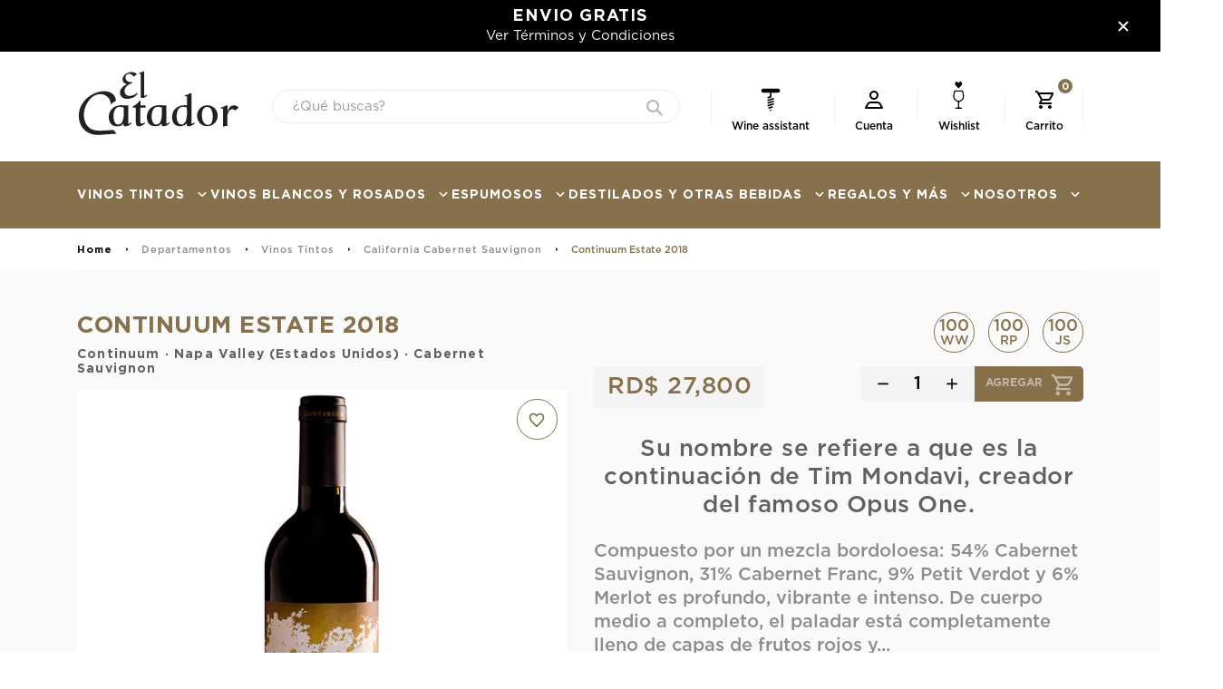

--- FILE ---
content_type: text/html; charset=utf-8
request_url: https://elcatador.com/products/continuum-estate
body_size: 102493
content:
<!doctype html>
<html class="no-js" lang="es">
<head> 
  

  <!-- Google Tag Manager -->
  <script>(function(w,d,s,l,i){w[l]=w[l]||[];w[l].push({'gtm.start':
  new Date().getTime(),event:'gtm.js'});var f=d.getElementsByTagName(s)[0],
  j=d.createElement(s),dl=l!='dataLayer'?'&l='+l:'';j.async=true;j.src=
  'https://www.googletagmanager.com/gtm.js?id='+i+dl;f.parentNode.insertBefore(j,f);
  })(window,document,'script','dataLayer','GTM-WKQ5N54J');</script>
  <!-- End Google Tag Manager -->

  <!-- Google tag (gtag.js) -->
  <script async src="https://www.googletagmanager.com/gtag/js?id=G-XT7D0NWKKC"></script>
  <script>
    window.dataLayer = window.dataLayer || [];
    function gtag(){dataLayer.push(arguments);}
    gtag('js', new Date());

    gtag('config', 'G-XT7D0NWKKC');
  </script>

  <script src="https://www.googleoptimize.com/optimize.js?id=OPT-W3QWCNN"></script>

  <!-- loader -->

<script>
    js_load()
    function js_load(){
        window.addEventListener('load', ()=>{
            const load = document.querySelector('.js-loader')
            load.classList.add('is-close')
        })
    }
  </script>
  <style>
    .c-loader{
      opacity: 1;
      z-index: 9999;
      display: block;
      position: fixed;
      left: 0px;
      top: 0px;
      width: 100vw;
      height: 100vh;
      background-color: white;
      transition-duration: .2s;
    }
    .c-loader.is-close{
      z-index: -1;
      opacity: 0;
    }
  </style>
  
  <meta charset="utf-8">
  <meta http-equiv="X-UA-Compatible" content="IE=edge,chrome=1">
  <meta name="viewport" content="width=device-width, initial-scale=1, shrink-to-fit=no">

  <link rel="canonical" href="https://elcatador.com/products/continuum-estate">
  <title>Continuum Estate 2018
&ndash; El Catador</title><meta name="description" content="Compuesto por un mezcla bordoloesa: 54% Cabernet Sauvignon, 31% Cabernet Franc, 9% Petit Verdot y 6% Merlot es profundo, vibrante e intenso. De cuerpo medio a completo, el paladar está completamente lleno de capas de frutos rojos y negros bien enrollados, enmarcados por taninos firmes, maduros, de grano fino y una fres"><link rel="shortcut icon" href="//elcatador.com/cdn/shop/files/favicon-el-catador_c721ef94-ac44-483e-934c-f2a7147f22b0_32x32.png?v=1732219938" type="image/png"><script>
    var theme = {
      breakpoints: {
        medium: 750,
        large: 990,
        widescreen: 1400
      },
      strings: {
        addToCart: "Agregar al carrito",
        soldOut: "Agotado",
        unavailable: "No disponible",
        regularPrice: "Precio habitual",
        salePrice: "Precio de venta",
        sale: "Oferta",
        fromLowestPrice: "de [price]",
        vendor: "Proveedor",
        showMore: "Ver más",
        showLess: "Mostrar menos",
        searchFor: "Buscar",
        addressError: "No se puede encontrar esa dirección",
        addressNoResults: "No results for that address",
        addressQueryLimit: "Se ha excedido el límite de uso de la API de Google . Considere la posibilidad de actualizar a un \u003ca href=\"https:\/\/developers.google.com\/maps\/premium\/usage-limits\"\u003ePlan Premium\u003c\/a\u003e.",
        authError: "Hubo un problema de autenticación con su cuenta de Google Maps.",
        newWindow: "Abre en una nueva ventana.",
        external: "Abre sitio externo.",
        newWindowExternal: "Abre sitio externo externo en una nueva ventana.",
        removeLabel: "Eliminar [product]",
        update: "Actualizar carrito",
        quantity: "Cantidad",
        discountedTotal: "Descuento total",
        regularTotal: "Precio regular total",
        priceColumn: "Ver la columna de precio para detalles del descuento.",
        quantityMinimumMessage: "La cantidad debe ser 1 o más",
        cartError: "Se ha producido un error al actualizar su carrito. Vuelva a intentarlo.",
        removedItemMessage: "Eliminó \u003cspan class=\"cart__removed-product-details\"\u003e([quantity]) [link]\u003c\/span\u003e de su carrito de compra.",
        unitPrice: "Precio unitario",
        unitPriceSeparator: "por",
        oneCartCount: "1 artículo",
        otherCartCount: "[count] artículos",
        quantityLabel: "Cantidad: [count]",
        products: "Productos",
        loading: "Cargando",
        number_of_results: "[result_number] de [results_count]",
        number_of_results_found: "[results_count] resultados encontrados",
        one_result_found: "1 resultado encontrado"
      },
      moneyFormat: "RD$ {{amount_no_decimals}}",
      moneyFormatWithCurrency: "RD$ {{amount_no_decimals}}",
      settings: {
        predictiveSearchEnabled: true,
        predictiveSearchShowPrice: false,
        predictiveSearchShowVendor: false
      }
    }

    document.documentElement.className = document.documentElement.className.replace('no-js', 'js');
</script>

  <!-- css -->

<!-- jquery / por swatch shopify --><script src="//elcatador.com/cdn/shop/t/10/assets/lazysizes.min.js?v=166751745412229375391713980123" async="async"></script>
<style>.lazyload,.lazyloading{opacity:0}.lazyloaded{opacity:1;transition:opacity.3s}</style>




<script src="//elcatador.com/cdn/shop/t/10/assets/vendor.js?v=32148292850520035521762969684" defer="defer"></script>

<!-- boostrap -->
<link rel="stylesheet" href="//elcatador.com/cdn/shop/t/10/assets/bootstrap-atoms.css?v=51999390941574277171762969682" as="style" onload="this.onload=null;this.rel='stylesheet'">
<noscript><link rel="stylesheet" href="//elcatador.com/cdn/shop/t/10/assets/bootstrap-atoms.css?v=51999390941574277171762969682"></noscript>

<!-- slick -->
<link rel="stylesheet" href="//elcatador.com/cdn/shop/t/10/assets/slick.scss?v=98340474046176884051713980131" as="style" onload="this.onload=null;this.rel='stylesheet'">
<noscript><link rel="stylesheet" href="//elcatador.com/cdn/shop/t/10/assets/slick.scss?v=98340474046176884051713980131"></noscript>

<link rel="stylesheet" href="//elcatador.com/cdn/shop/t/10/assets/slick-theme.scss.css?v=145040146527759083541713980131" as="style" onload="this.onload=null;this.rel='stylesheet'">
<noscript><link rel="stylesheet" href="//elcatador.com/cdn/shop/t/10/assets/slick-theme.scss?v=145040146527759083541713980131"></noscript>

<!-- main -->
<link rel="stylesheet" href="//elcatador.com/cdn/shop/t/10/assets/main.css?v=107411905198458844951765223038" as="style" onload="this.onload=null;this.rel='stylesheet'">
<noscript><link rel="stylesheet" href="//elcatador.com/cdn/shop/t/10/assets/main.css?v=107411905198458844951765223038"></noscript>

<!-- Tiendas -->


  <script>window.performance && window.performance.mark && window.performance.mark('shopify.content_for_header.start');</script><meta name="google-site-verification" content="G0a3qL8yLGn2689YQur8wEXWUhnKbRnyDDt9XYAQUC0">
<meta name="facebook-domain-verification" content="sjnyrtc1dhbfp39na3jxnex3cx478s">
<meta id="shopify-digital-wallet" name="shopify-digital-wallet" content="/29008166947/digital_wallets/dialog">
<link rel="alternate" type="application/json+oembed" href="https://elcatador.com/products/continuum-estate.oembed">
<script async="async" src="/checkouts/internal/preloads.js?locale=es-DO"></script>
<script id="shopify-features" type="application/json">{"accessToken":"05580c0944b0eac7561a45100cc40436","betas":["rich-media-storefront-analytics"],"domain":"elcatador.com","predictiveSearch":true,"shopId":29008166947,"locale":"es"}</script>
<script>var Shopify = Shopify || {};
Shopify.shop = "elcatador-rd.myshopify.com";
Shopify.locale = "es";
Shopify.currency = {"active":"DOP","rate":"1.0"};
Shopify.country = "DO";
Shopify.theme = {"name":"el-catador\/main","id":158553571363,"schema_name":"Debut","schema_version":"16.7.0","theme_store_id":null,"role":"main"};
Shopify.theme.handle = "null";
Shopify.theme.style = {"id":null,"handle":null};
Shopify.cdnHost = "elcatador.com/cdn";
Shopify.routes = Shopify.routes || {};
Shopify.routes.root = "/";</script>
<script type="module">!function(o){(o.Shopify=o.Shopify||{}).modules=!0}(window);</script>
<script>!function(o){function n(){var o=[];function n(){o.push(Array.prototype.slice.apply(arguments))}return n.q=o,n}var t=o.Shopify=o.Shopify||{};t.loadFeatures=n(),t.autoloadFeatures=n()}(window);</script>
<script id="shop-js-analytics" type="application/json">{"pageType":"product"}</script>
<script defer="defer" async type="module" src="//elcatador.com/cdn/shopifycloud/shop-js/modules/v2/client.init-shop-cart-sync_2Gr3Q33f.es.esm.js"></script>
<script defer="defer" async type="module" src="//elcatador.com/cdn/shopifycloud/shop-js/modules/v2/chunk.common_noJfOIa7.esm.js"></script>
<script defer="defer" async type="module" src="//elcatador.com/cdn/shopifycloud/shop-js/modules/v2/chunk.modal_Deo2FJQo.esm.js"></script>
<script type="module">
  await import("//elcatador.com/cdn/shopifycloud/shop-js/modules/v2/client.init-shop-cart-sync_2Gr3Q33f.es.esm.js");
await import("//elcatador.com/cdn/shopifycloud/shop-js/modules/v2/chunk.common_noJfOIa7.esm.js");
await import("//elcatador.com/cdn/shopifycloud/shop-js/modules/v2/chunk.modal_Deo2FJQo.esm.js");

  window.Shopify.SignInWithShop?.initShopCartSync?.({"fedCMEnabled":true,"windoidEnabled":true});

</script>
<script>(function() {
  var isLoaded = false;
  function asyncLoad() {
    if (isLoaded) return;
    isLoaded = true;
    var urls = ["https:\/\/cdn1.stamped.io\/files\/widget.min.js?shop=elcatador-rd.myshopify.com","\/\/cdn.shopify.com\/proxy\/9dda6bd95c655b77e79fdca88ccb6f03851711ddd9f2e1ad40a41e1260778860\/rebolt.webcontrive.com\/theme_files\/only_style.php?shop=elcatador-rd.myshopify.com\u0026sp-cache-control=cHVibGljLCBtYXgtYWdlPTkwMA","\/\/code.tidio.co\/8dhtbfwuuuo0zufew7cqtqasu89uv7ct.js?shop=elcatador-rd.myshopify.com","https:\/\/static.klaviyo.com\/onsite\/js\/klaviyo.js?company_id=TcK2w3\u0026shop=elcatador-rd.myshopify.com","https:\/\/static.klaviyo.com\/onsite\/js\/klaviyo.js?company_id=R8cBwi\u0026shop=elcatador-rd.myshopify.com","https:\/\/static.klaviyo.com\/onsite\/js\/klaviyo.js?company_id=VJxPYL\u0026shop=elcatador-rd.myshopify.com","https:\/\/cdn.nfcube.com\/instafeed-deed137d7c28c40f7e42146d18258ba0.js?shop=elcatador-rd.myshopify.com","\/\/searchserverapi.com\/widgets\/shopify\/init.js?a=8E0f5t9G3R\u0026shop=elcatador-rd.myshopify.com"];
    for (var i = 0; i < urls.length; i++) {
      var s = document.createElement('script');
      s.type = 'text/javascript';
      s.async = true;
      s.src = urls[i];
      var x = document.getElementsByTagName('script')[0];
      x.parentNode.insertBefore(s, x);
    }
  };
  if(window.attachEvent) {
    window.attachEvent('onload', asyncLoad);
  } else {
    window.addEventListener('load', asyncLoad, false);
  }
})();</script>
<script id="__st">var __st={"a":29008166947,"offset":-10800,"reqid":"59dc263a-208c-4e70-8b73-b9692fa2880d-1769041928","pageurl":"elcatador.com\/products\/continuum-estate","u":"04ea3a19178e","p":"product","rtyp":"product","rid":4800724271139};</script>
<script>window.ShopifyPaypalV4VisibilityTracking = true;</script>
<script id="form-persister">!function(){'use strict';const t='contact',e='new_comment',n=[[t,t],['blogs',e],['comments',e],[t,'customer']],o='password',r='form_key',c=['recaptcha-v3-token','g-recaptcha-response','h-captcha-response',o],s=()=>{try{return window.sessionStorage}catch{return}},i='__shopify_v',u=t=>t.elements[r],a=function(){const t=[...n].map((([t,e])=>`form[action*='/${t}']:not([data-nocaptcha='true']) input[name='form_type'][value='${e}']`)).join(',');var e;return e=t,()=>e?[...document.querySelectorAll(e)].map((t=>t.form)):[]}();function m(t){const e=u(t);a().includes(t)&&(!e||!e.value)&&function(t){try{if(!s())return;!function(t){const e=s();if(!e)return;const n=u(t);if(!n)return;const o=n.value;o&&e.removeItem(o)}(t);const e=Array.from(Array(32),(()=>Math.random().toString(36)[2])).join('');!function(t,e){u(t)||t.append(Object.assign(document.createElement('input'),{type:'hidden',name:r})),t.elements[r].value=e}(t,e),function(t,e){const n=s();if(!n)return;const r=[...t.querySelectorAll(`input[type='${o}']`)].map((({name:t})=>t)),u=[...c,...r],a={};for(const[o,c]of new FormData(t).entries())u.includes(o)||(a[o]=c);n.setItem(e,JSON.stringify({[i]:1,action:t.action,data:a}))}(t,e)}catch(e){console.error('failed to persist form',e)}}(t)}const f=t=>{if('true'===t.dataset.persistBound)return;const e=function(t,e){const n=function(t){return'function'==typeof t.submit?t.submit:HTMLFormElement.prototype.submit}(t).bind(t);return function(){let t;return()=>{t||(t=!0,(()=>{try{e(),n()}catch(t){(t=>{console.error('form submit failed',t)})(t)}})(),setTimeout((()=>t=!1),250))}}()}(t,(()=>{m(t)}));!function(t,e){if('function'==typeof t.submit&&'function'==typeof e)try{t.submit=e}catch{}}(t,e),t.addEventListener('submit',(t=>{t.preventDefault(),e()})),t.dataset.persistBound='true'};!function(){function t(t){const e=(t=>{const e=t.target;return e instanceof HTMLFormElement?e:e&&e.form})(t);e&&m(e)}document.addEventListener('submit',t),document.addEventListener('DOMContentLoaded',(()=>{const e=a();for(const t of e)f(t);var n;n=document.body,new window.MutationObserver((t=>{for(const e of t)if('childList'===e.type&&e.addedNodes.length)for(const t of e.addedNodes)1===t.nodeType&&'FORM'===t.tagName&&a().includes(t)&&f(t)})).observe(n,{childList:!0,subtree:!0,attributes:!1}),document.removeEventListener('submit',t)}))}()}();</script>
<script integrity="sha256-4kQ18oKyAcykRKYeNunJcIwy7WH5gtpwJnB7kiuLZ1E=" data-source-attribution="shopify.loadfeatures" defer="defer" src="//elcatador.com/cdn/shopifycloud/storefront/assets/storefront/load_feature-a0a9edcb.js" crossorigin="anonymous"></script>
<script data-source-attribution="shopify.dynamic_checkout.dynamic.init">var Shopify=Shopify||{};Shopify.PaymentButton=Shopify.PaymentButton||{isStorefrontPortableWallets:!0,init:function(){window.Shopify.PaymentButton.init=function(){};var t=document.createElement("script");t.src="https://elcatador.com/cdn/shopifycloud/portable-wallets/latest/portable-wallets.es.js",t.type="module",document.head.appendChild(t)}};
</script>
<script data-source-attribution="shopify.dynamic_checkout.buyer_consent">
  function portableWalletsHideBuyerConsent(e){var t=document.getElementById("shopify-buyer-consent"),n=document.getElementById("shopify-subscription-policy-button");t&&n&&(t.classList.add("hidden"),t.setAttribute("aria-hidden","true"),n.removeEventListener("click",e))}function portableWalletsShowBuyerConsent(e){var t=document.getElementById("shopify-buyer-consent"),n=document.getElementById("shopify-subscription-policy-button");t&&n&&(t.classList.remove("hidden"),t.removeAttribute("aria-hidden"),n.addEventListener("click",e))}window.Shopify?.PaymentButton&&(window.Shopify.PaymentButton.hideBuyerConsent=portableWalletsHideBuyerConsent,window.Shopify.PaymentButton.showBuyerConsent=portableWalletsShowBuyerConsent);
</script>
<script data-source-attribution="shopify.dynamic_checkout.cart.bootstrap">document.addEventListener("DOMContentLoaded",(function(){function t(){return document.querySelector("shopify-accelerated-checkout-cart, shopify-accelerated-checkout")}if(t())Shopify.PaymentButton.init();else{new MutationObserver((function(e,n){t()&&(Shopify.PaymentButton.init(),n.disconnect())})).observe(document.body,{childList:!0,subtree:!0})}}));
</script>

<script>window.performance && window.performance.mark && window.performance.mark('shopify.content_for_header.end');</script>
  <!-- Hotjar Tracking Code for El Catador -->
  <script>
      (function(h,o,t,j,a,r){
          h.hj=h.hj||function(){(h.hj.q=h.hj.q||[]).push(arguments)};
          h._hjSettings={hjid:3570983,hjsv:6};
          a=o.getElementsByTagName('head')[0];
          r=o.createElement('script');r.async=1;
          r.src=t+h._hjSettings.hjid+j+h._hjSettings.hjsv;
          a.appendChild(r);
      })(window,document,'https://static.hotjar.com/c/hotjar-','.js?sv=');
  </script>
  <!-- END Hotjar Tracking Code for El Catador -->

  <!-- atoms 2.0 -->
  <!-- atoms header -->

<!-- js preload -->

<script>

    /**
 * Swiper 8.4.7
 * Most modern mobile touch slider and framework with hardware accelerated transitions
 * https://swiperjs.com
 *
 * Copyright 2014-2023 Vladimir Kharlampidi
 *
 * Released under the MIT License
 *
 * Released on: January 30, 2023
 */

!function(e,t){"object"==typeof exports&&"undefined"!=typeof module?module.exports=t():"function"==typeof define&&define.amd?define(t):(e="undefined"!=typeof globalThis?globalThis:e||self).Swiper=t()}(this,(function(){"use strict";function e(e){return null!==e&&"object"==typeof e&&"constructor"in e&&e.constructor===Object}function t(s,a){void 0===s&&(s={}),void 0===a&&(a={}),Object.keys(a).forEach((i=>{void 0===s[i]?s[i]=a[i]:e(a[i])&&e(s[i])&&Object.keys(a[i]).length>0&&t(s[i],a[i])}))}const s={body:{},addEventListener(){},removeEventListener(){},activeElement:{blur(){},nodeName:""},querySelector:()=>null,querySelectorAll:()=>[],getElementById:()=>null,createEvent:()=>({initEvent(){}}),createElement:()=>({children:[],childNodes:[],style:{},setAttribute(){},getElementsByTagName:()=>[]}),createElementNS:()=>({}),importNode:()=>null,location:{hash:"",host:"",hostname:"",href:"",origin:"",pathname:"",protocol:"",search:""}};function a(){const e="undefined"!=typeof document?document:{};return t(e,s),e}const i={document:s,navigator:{userAgent:""},location:{hash:"",host:"",hostname:"",href:"",origin:"",pathname:"",protocol:"",search:""},history:{replaceState(){},pushState(){},go(){},back(){}},CustomEvent:function(){return this},addEventListener(){},removeEventListener(){},getComputedStyle:()=>({getPropertyValue:()=>""}),Image(){},Date(){},screen:{},setTimeout(){},clearTimeout(){},matchMedia:()=>({}),requestAnimationFrame:e=>"undefined"==typeof setTimeout?(e(),null):setTimeout(e,0),cancelAnimationFrame(e){"undefined"!=typeof setTimeout&&clearTimeout(e)}};function r(){const e="undefined"!=typeof window?window:{};return t(e,i),e}class n extends Array{constructor(e){"number"==typeof e?super(e):(super(...e||[]),function(e){const t=e.__proto__;Object.defineProperty(e,"__proto__",{get:()=>t,set(e){t.__proto__=e}})}(this))}}function l(e){void 0===e&&(e=[]);const t=[];return e.forEach((e=>{Array.isArray(e)?t.push(...l(e)):t.push(e)})),t}function o(e,t){return Array.prototype.filter.call(e,t)}function d(e,t){const s=r(),i=a();let l=[];if(!t&&e instanceof n)return e;if(!e)return new n(l);if("string"==typeof e){const s=e.trim();if(s.indexOf("<")>=0&&s.indexOf(">")>=0){let e="div";0===s.indexOf("<li")&&(e="ul"),0===s.indexOf("<tr")&&(e="tbody"),0!==s.indexOf("<td")&&0!==s.indexOf("<th")||(e="tr"),0===s.indexOf("<tbody")&&(e="table"),0===s.indexOf("<option")&&(e="select");const t=i.createElement(e);t.innerHTML=s;for(let e=0;e<t.childNodes.length;e+=1)l.push(t.childNodes[e])}else l=function(e,t){if("string"!=typeof e)return[e];const s=[],a=t.querySelectorAll(e);for(let e=0;e<a.length;e+=1)s.push(a[e]);return s}(e.trim(),t||i)}else if(e.nodeType||e===s||e===i)l.push(e);else if(Array.isArray(e)){if(e instanceof n)return e;l=e}return new n(function(e){const t=[];for(let s=0;s<e.length;s+=1)-1===t.indexOf(e[s])&&t.push(e[s]);return t}(l))}d.fn=n.prototype;const c={addClass:function(){for(var e=arguments.length,t=new Array(e),s=0;s<e;s++)t[s]=arguments[s];const a=l(t.map((e=>e.split(" "))));return this.forEach((e=>{e.classList.add(...a)})),this},removeClass:function(){for(var e=arguments.length,t=new Array(e),s=0;s<e;s++)t[s]=arguments[s];const a=l(t.map((e=>e.split(" "))));return this.forEach((e=>{e.classList.remove(...a)})),this},hasClass:function(){for(var e=arguments.length,t=new Array(e),s=0;s<e;s++)t[s]=arguments[s];const a=l(t.map((e=>e.split(" "))));return o(this,(e=>a.filter((t=>e.classList.contains(t))).length>0)).length>0},toggleClass:function(){for(var e=arguments.length,t=new Array(e),s=0;s<e;s++)t[s]=arguments[s];const a=l(t.map((e=>e.split(" "))));this.forEach((e=>{a.forEach((t=>{e.classList.toggle(t)}))}))},attr:function(e,t){if(1===arguments.length&&"string"==typeof e)return this[0]?this[0].getAttribute(e):void 0;for(let s=0;s<this.length;s+=1)if(2===arguments.length)this[s].setAttribute(e,t);else for(const t in e)this[s][t]=e[t],this[s].setAttribute(t,e[t]);return this},removeAttr:function(e){for(let t=0;t<this.length;t+=1)this[t].removeAttribute(e);return this},transform:function(e){for(let t=0;t<this.length;t+=1)this[t].style.transform=e;return this},transition:function(e){for(let t=0;t<this.length;t+=1)this[t].style.transitionDuration="string"!=typeof e?`${e}ms`:e;return this},on:function(){for(var e=arguments.length,t=new Array(e),s=0;s<e;s++)t[s]=arguments[s];let[a,i,r,n]=t;function l(e){const t=e.target;if(!t)return;const s=e.target.dom7EventData||[];if(s.indexOf(e)<0&&s.unshift(e),d(t).is(i))r.apply(t,s);else{const e=d(t).parents();for(let t=0;t<e.length;t+=1)d(e[t]).is(i)&&r.apply(e[t],s)}}function o(e){const t=e&&e.target&&e.target.dom7EventData||[];t.indexOf(e)<0&&t.unshift(e),r.apply(this,t)}"function"==typeof t[1]&&([a,r,n]=t,i=void 0),n||(n=!1);const c=a.split(" ");let p;for(let e=0;e<this.length;e+=1){const t=this[e];if(i)for(p=0;p<c.length;p+=1){const e=c[p];t.dom7LiveListeners||(t.dom7LiveListeners={}),t.dom7LiveListeners[e]||(t.dom7LiveListeners[e]=[]),t.dom7LiveListeners[e].push({listener:r,proxyListener:l}),t.addEventListener(e,l,n)}else for(p=0;p<c.length;p+=1){const e=c[p];t.dom7Listeners||(t.dom7Listeners={}),t.dom7Listeners[e]||(t.dom7Listeners[e]=[]),t.dom7Listeners[e].push({listener:r,proxyListener:o}),t.addEventListener(e,o,n)}}return this},off:function(){for(var e=arguments.length,t=new Array(e),s=0;s<e;s++)t[s]=arguments[s];let[a,i,r,n]=t;"function"==typeof t[1]&&([a,r,n]=t,i=void 0),n||(n=!1);const l=a.split(" ");for(let e=0;e<l.length;e+=1){const t=l[e];for(let e=0;e<this.length;e+=1){const s=this[e];let a;if(!i&&s.dom7Listeners?a=s.dom7Listeners[t]:i&&s.dom7LiveListeners&&(a=s.dom7LiveListeners[t]),a&&a.length)for(let e=a.length-1;e>=0;e-=1){const i=a[e];r&&i.listener===r||r&&i.listener&&i.listener.dom7proxy&&i.listener.dom7proxy===r?(s.removeEventListener(t,i.proxyListener,n),a.splice(e,1)):r||(s.removeEventListener(t,i.proxyListener,n),a.splice(e,1))}}}return this},trigger:function(){const e=r();for(var t=arguments.length,s=new Array(t),a=0;a<t;a++)s[a]=arguments[a];const i=s[0].split(" "),n=s[1];for(let t=0;t<i.length;t+=1){const a=i[t];for(let t=0;t<this.length;t+=1){const i=this[t];if(e.CustomEvent){const t=new e.CustomEvent(a,{detail:n,bubbles:!0,cancelable:!0});i.dom7EventData=s.filter(((e,t)=>t>0)),i.dispatchEvent(t),i.dom7EventData=[],delete i.dom7EventData}}}return this},transitionEnd:function(e){const t=this;return e&&t.on("transitionend",(function s(a){a.target===this&&(e.call(this,a),t.off("transitionend",s))})),this},outerWidth:function(e){if(this.length>0){if(e){const e=this.styles();return this[0].offsetWidth+parseFloat(e.getPropertyValue("margin-right"))+parseFloat(e.getPropertyValue("margin-left"))}return this[0].offsetWidth}return null},outerHeight:function(e){if(this.length>0){if(e){const e=this.styles();return this[0].offsetHeight+parseFloat(e.getPropertyValue("margin-top"))+parseFloat(e.getPropertyValue("margin-bottom"))}return this[0].offsetHeight}return null},styles:function(){const e=r();return this[0]?e.getComputedStyle(this[0],null):{}},offset:function(){if(this.length>0){const e=r(),t=a(),s=this[0],i=s.getBoundingClientRect(),n=t.body,l=s.clientTop||n.clientTop||0,o=s.clientLeft||n.clientLeft||0,d=s===e?e.scrollY:s.scrollTop,c=s===e?e.scrollX:s.scrollLeft;return{top:i.top+d-l,left:i.left+c-o}}return null},css:function(e,t){const s=r();let a;if(1===arguments.length){if("string"!=typeof e){for(a=0;a<this.length;a+=1)for(const t in e)this[a].style[t]=e[t];return this}if(this[0])return s.getComputedStyle(this[0],null).getPropertyValue(e)}if(2===arguments.length&&"string"==typeof e){for(a=0;a<this.length;a+=1)this[a].style[e]=t;return this}return this},each:function(e){return e?(this.forEach(((t,s)=>{e.apply(t,[t,s])})),this):this},html:function(e){if(void 0===e)return this[0]?this[0].innerHTML:null;for(let t=0;t<this.length;t+=1)this[t].innerHTML=e;return this},text:function(e){if(void 0===e)return this[0]?this[0].textContent.trim():null;for(let t=0;t<this.length;t+=1)this[t].textContent=e;return this},is:function(e){const t=r(),s=a(),i=this[0];let l,o;if(!i||void 0===e)return!1;if("string"==typeof e){if(i.matches)return i.matches(e);if(i.webkitMatchesSelector)return i.webkitMatchesSelector(e);if(i.msMatchesSelector)return i.msMatchesSelector(e);for(l=d(e),o=0;o<l.length;o+=1)if(l[o]===i)return!0;return!1}if(e===s)return i===s;if(e===t)return i===t;if(e.nodeType||e instanceof n){for(l=e.nodeType?[e]:e,o=0;o<l.length;o+=1)if(l[o]===i)return!0;return!1}return!1},index:function(){let e,t=this[0];if(t){for(e=0;null!==(t=t.previousSibling);)1===t.nodeType&&(e+=1);return e}},eq:function(e){if(void 0===e)return this;const t=this.length;if(e>t-1)return d([]);if(e<0){const s=t+e;return d(s<0?[]:[this[s]])}return d([this[e]])},append:function(){let e;const t=a();for(let s=0;s<arguments.length;s+=1){e=s<0||arguments.length<=s?void 0:arguments[s];for(let s=0;s<this.length;s+=1)if("string"==typeof e){const a=t.createElement("div");for(a.innerHTML=e;a.firstChild;)this[s].appendChild(a.firstChild)}else if(e instanceof n)for(let t=0;t<e.length;t+=1)this[s].appendChild(e[t]);else this[s].appendChild(e)}return this},prepend:function(e){const t=a();let s,i;for(s=0;s<this.length;s+=1)if("string"==typeof e){const a=t.createElement("div");for(a.innerHTML=e,i=a.childNodes.length-1;i>=0;i-=1)this[s].insertBefore(a.childNodes[i],this[s].childNodes[0])}else if(e instanceof n)for(i=0;i<e.length;i+=1)this[s].insertBefore(e[i],this[s].childNodes[0]);else this[s].insertBefore(e,this[s].childNodes[0]);return this},next:function(e){return this.length>0?e?this[0].nextElementSibling&&d(this[0].nextElementSibling).is(e)?d([this[0].nextElementSibling]):d([]):this[0].nextElementSibling?d([this[0].nextElementSibling]):d([]):d([])},nextAll:function(e){const t=[];let s=this[0];if(!s)return d([]);for(;s.nextElementSibling;){const a=s.nextElementSibling;e?d(a).is(e)&&t.push(a):t.push(a),s=a}return d(t)},prev:function(e){if(this.length>0){const t=this[0];return e?t.previousElementSibling&&d(t.previousElementSibling).is(e)?d([t.previousElementSibling]):d([]):t.previousElementSibling?d([t.previousElementSibling]):d([])}return d([])},prevAll:function(e){const t=[];let s=this[0];if(!s)return d([]);for(;s.previousElementSibling;){const a=s.previousElementSibling;e?d(a).is(e)&&t.push(a):t.push(a),s=a}return d(t)},parent:function(e){const t=[];for(let s=0;s<this.length;s+=1)null!==this[s].parentNode&&(e?d(this[s].parentNode).is(e)&&t.push(this[s].parentNode):t.push(this[s].parentNode));return d(t)},parents:function(e){const t=[];for(let s=0;s<this.length;s+=1){let a=this[s].parentNode;for(;a;)e?d(a).is(e)&&t.push(a):t.push(a),a=a.parentNode}return d(t)},closest:function(e){let t=this;return void 0===e?d([]):(t.is(e)||(t=t.parents(e).eq(0)),t)},find:function(e){const t=[];for(let s=0;s<this.length;s+=1){const a=this[s].querySelectorAll(e);for(let e=0;e<a.length;e+=1)t.push(a[e])}return d(t)},children:function(e){const t=[];for(let s=0;s<this.length;s+=1){const a=this[s].children;for(let s=0;s<a.length;s+=1)e&&!d(a[s]).is(e)||t.push(a[s])}return d(t)},filter:function(e){return d(o(this,e))},remove:function(){for(let e=0;e<this.length;e+=1)this[e].parentNode&&this[e].parentNode.removeChild(this[e]);return this}};function p(e,t){return void 0===t&&(t=0),setTimeout(e,t)}function u(){return Date.now()}function h(e,t){void 0===t&&(t="x");const s=r();let a,i,n;const l=function(e){const t=r();let s;return t.getComputedStyle&&(s=t.getComputedStyle(e,null)),!s&&e.currentStyle&&(s=e.currentStyle),s||(s=e.style),s}(e);return s.WebKitCSSMatrix?(i=l.transform||l.webkitTransform,i.split(",").length>6&&(i=i.split(", ").map((e=>e.replace(",","."))).join(", ")),n=new s.WebKitCSSMatrix("none"===i?"":i)):(n=l.MozTransform||l.OTransform||l.MsTransform||l.msTransform||l.transform||l.getPropertyValue("transform").replace("translate(","matrix(1, 0, 0, 1,"),a=n.toString().split(",")),"x"===t&&(i=s.WebKitCSSMatrix?n.m41:16===a.length?parseFloat(a[12]):parseFloat(a[4])),"y"===t&&(i=s.WebKitCSSMatrix?n.m42:16===a.length?parseFloat(a[13]):parseFloat(a[5])),i||0}function m(e){return"object"==typeof e&&null!==e&&e.constructor&&"Object"===Object.prototype.toString.call(e).slice(8,-1)}function f(e){return"undefined"!=typeof window&&void 0!==window.HTMLElement?e instanceof HTMLElement:e&&(1===e.nodeType||11===e.nodeType)}function g(){const e=Object(arguments.length<=0?void 0:arguments[0]),t=["__proto__","constructor","prototype"];for(let s=1;s<arguments.length;s+=1){const a=s<0||arguments.length<=s?void 0:arguments[s];if(null!=a&&!f(a)){const s=Object.keys(Object(a)).filter((e=>t.indexOf(e)<0));for(let t=0,i=s.length;t<i;t+=1){const i=s[t],r=Object.getOwnPropertyDescriptor(a,i);void 0!==r&&r.enumerable&&(m(e[i])&&m(a[i])?a[i].__swiper__?e[i]=a[i]:g(e[i],a[i]):!m(e[i])&&m(a[i])?(e[i]={},a[i].__swiper__?e[i]=a[i]:g(e[i],a[i])):e[i]=a[i])}}}return e}function v(e,t,s){e.style.setProperty(t,s)}function w(e){let{swiper:t,targetPosition:s,side:a}=e;const i=r(),n=-t.translate;let l,o=null;const d=t.params.speed;t.wrapperEl.style.scrollSnapType="none",i.cancelAnimationFrame(t.cssModeFrameID);const c=s>n?"next":"prev",p=(e,t)=>"next"===c&&e>=t||"prev"===c&&e<=t,u=()=>{l=(new Date).getTime(),null===o&&(o=l);const e=Math.max(Math.min((l-o)/d,1),0),r=.5-Math.cos(e*Math.PI)/2;let c=n+r*(s-n);if(p(c,s)&&(c=s),t.wrapperEl.scrollTo({[a]:c}),p(c,s))return t.wrapperEl.style.overflow="hidden",t.wrapperEl.style.scrollSnapType="",setTimeout((()=>{t.wrapperEl.style.overflow="",t.wrapperEl.scrollTo({[a]:c})})),void i.cancelAnimationFrame(t.cssModeFrameID);t.cssModeFrameID=i.requestAnimationFrame(u)};u()}let b,x,y;function E(){return b||(b=function(){const e=r(),t=a();return{smoothScroll:t.documentElement&&"scrollBehavior"in t.documentElement.style,touch:!!("ontouchstart"in e||e.DocumentTouch&&t instanceof e.DocumentTouch),passiveListener:function(){let t=!1;try{const s=Object.defineProperty({},"passive",{get(){t=!0}});e.addEventListener("testPassiveListener",null,s)}catch(e){}return t}(),gestures:"ongesturestart"in e}}()),b}function C(e){return void 0===e&&(e={}),x||(x=function(e){let{userAgent:t}=void 0===e?{}:e;const s=E(),a=r(),i=a.navigator.platform,n=t||a.navigator.userAgent,l={ios:!1,android:!1},o=a.screen.width,d=a.screen.height,c=n.match(/(Android);?[\s\/]+([\d.]+)?/);let p=n.match(/(iPad).*OS\s([\d_]+)/);const u=n.match(/(iPod)(.*OS\s([\d_]+))?/),h=!p&&n.match(/(iPhone\sOS|iOS)\s([\d_]+)/),m="Win32"===i;let f="MacIntel"===i;return!p&&f&&s.touch&&["1024x1366","1366x1024","834x1194","1194x834","834x1112","1112x834","768x1024","1024x768","820x1180","1180x820","810x1080","1080x810"].indexOf(`${o}x${d}`)>=0&&(p=n.match(/(Version)\/([\d.]+)/),p||(p=[0,1,"13_0_0"]),f=!1),c&&!m&&(l.os="android",l.android=!0),(p||h||u)&&(l.os="ios",l.ios=!0),l}(e)),x}function T(){return y||(y=function(){const e=r();return{isSafari:function(){const t=e.navigator.userAgent.toLowerCase();return t.indexOf("safari")>=0&&t.indexOf("chrome")<0&&t.indexOf("android")<0}(),isWebView:/(iPhone|iPod|iPad).*AppleWebKit(?!.*Safari)/i.test(e.navigator.userAgent)}}()),y}Object.keys(c).forEach((e=>{Object.defineProperty(d.fn,e,{value:c[e],writable:!0})}));var $={on(e,t,s){const a=this;if(!a.eventsListeners||a.destroyed)return a;if("function"!=typeof t)return a;const i=s?"unshift":"push";return e.split(" ").forEach((e=>{a.eventsListeners[e]||(a.eventsListeners[e]=[]),a.eventsListeners[e][i](t)})),a},once(e,t,s){const a=this;if(!a.eventsListeners||a.destroyed)return a;if("function"!=typeof t)return a;function i(){a.off(e,i),i.__emitterProxy&&delete i.__emitterProxy;for(var s=arguments.length,r=new Array(s),n=0;n<s;n++)r[n]=arguments[n];t.apply(a,r)}return i.__emitterProxy=t,a.on(e,i,s)},onAny(e,t){const s=this;if(!s.eventsListeners||s.destroyed)return s;if("function"!=typeof e)return s;const a=t?"unshift":"push";return s.eventsAnyListeners.indexOf(e)<0&&s.eventsAnyListeners[a](e),s},offAny(e){const t=this;if(!t.eventsListeners||t.destroyed)return t;if(!t.eventsAnyListeners)return t;const s=t.eventsAnyListeners.indexOf(e);return s>=0&&t.eventsAnyListeners.splice(s,1),t},off(e,t){const s=this;return!s.eventsListeners||s.destroyed?s:s.eventsListeners?(e.split(" ").forEach((e=>{void 0===t?s.eventsListeners[e]=[]:s.eventsListeners[e]&&s.eventsListeners[e].forEach(((a,i)=>{(a===t||a.__emitterProxy&&a.__emitterProxy===t)&&s.eventsListeners[e].splice(i,1)}))})),s):s},emit(){const e=this;if(!e.eventsListeners||e.destroyed)return e;if(!e.eventsListeners)return e;let t,s,a;for(var i=arguments.length,r=new Array(i),n=0;n<i;n++)r[n]=arguments[n];"string"==typeof r[0]||Array.isArray(r[0])?(t=r[0],s=r.slice(1,r.length),a=e):(t=r[0].events,s=r[0].data,a=r[0].context||e),s.unshift(a);return(Array.isArray(t)?t:t.split(" ")).forEach((t=>{e.eventsAnyListeners&&e.eventsAnyListeners.length&&e.eventsAnyListeners.forEach((e=>{e.apply(a,[t,...s])})),e.eventsListeners&&e.eventsListeners[t]&&e.eventsListeners[t].forEach((e=>{e.apply(a,s)}))})),e}};var S={updateSize:function(){const e=this;let t,s;const a=e.$el;t=void 0!==e.params.width&&null!==e.params.width?e.params.width:a[0].clientWidth,s=void 0!==e.params.height&&null!==e.params.height?e.params.height:a[0].clientHeight,0===t&&e.isHorizontal()||0===s&&e.isVertical()||(t=t-parseInt(a.css("padding-left")||0,10)-parseInt(a.css("padding-right")||0,10),s=s-parseInt(a.css("padding-top")||0,10)-parseInt(a.css("padding-bottom")||0,10),Number.isNaN(t)&&(t=0),Number.isNaN(s)&&(s=0),Object.assign(e,{width:t,height:s,size:e.isHorizontal()?t:s}))},updateSlides:function(){const e=this;function t(t){return e.isHorizontal()?t:{width:"height","margin-top":"margin-left","margin-bottom ":"margin-right","margin-left":"margin-top","margin-right":"margin-bottom","padding-left":"padding-top","padding-right":"padding-bottom",marginRight:"marginBottom"}[t]}function s(e,s){return parseFloat(e.getPropertyValue(t(s))||0)}const a=e.params,{$wrapperEl:i,size:r,rtlTranslate:n,wrongRTL:l}=e,o=e.virtual&&a.virtual.enabled,d=o?e.virtual.slides.length:e.slides.length,c=i.children(`.${e.params.slideClass}`),p=o?e.virtual.slides.length:c.length;let u=[];const h=[],m=[];let f=a.slidesOffsetBefore;"function"==typeof f&&(f=a.slidesOffsetBefore.call(e));let g=a.slidesOffsetAfter;"function"==typeof g&&(g=a.slidesOffsetAfter.call(e));const w=e.snapGrid.length,b=e.slidesGrid.length;let x=a.spaceBetween,y=-f,E=0,C=0;if(void 0===r)return;"string"==typeof x&&x.indexOf("%")>=0&&(x=parseFloat(x.replace("%",""))/100*r),e.virtualSize=-x,n?c.css({marginLeft:"",marginBottom:"",marginTop:""}):c.css({marginRight:"",marginBottom:"",marginTop:""}),a.centeredSlides&&a.cssMode&&(v(e.wrapperEl,"--swiper-centered-offset-before",""),v(e.wrapperEl,"--swiper-centered-offset-after",""));const T=a.grid&&a.grid.rows>1&&e.grid;let $;T&&e.grid.initSlides(p);const S="auto"===a.slidesPerView&&a.breakpoints&&Object.keys(a.breakpoints).filter((e=>void 0!==a.breakpoints[e].slidesPerView)).length>0;for(let i=0;i<p;i+=1){$=0;const n=c.eq(i);if(T&&e.grid.updateSlide(i,n,p,t),"none"!==n.css("display")){if("auto"===a.slidesPerView){S&&(c[i].style[t("width")]="");const r=getComputedStyle(n[0]),l=n[0].style.transform,o=n[0].style.webkitTransform;if(l&&(n[0].style.transform="none"),o&&(n[0].style.webkitTransform="none"),a.roundLengths)$=e.isHorizontal()?n.outerWidth(!0):n.outerHeight(!0);else{const e=s(r,"width"),t=s(r,"padding-left"),a=s(r,"padding-right"),i=s(r,"margin-left"),l=s(r,"margin-right"),o=r.getPropertyValue("box-sizing");if(o&&"border-box"===o)$=e+i+l;else{const{clientWidth:s,offsetWidth:r}=n[0];$=e+t+a+i+l+(r-s)}}l&&(n[0].style.transform=l),o&&(n[0].style.webkitTransform=o),a.roundLengths&&($=Math.floor($))}else $=(r-(a.slidesPerView-1)*x)/a.slidesPerView,a.roundLengths&&($=Math.floor($)),c[i]&&(c[i].style[t("width")]=`${$}px`);c[i]&&(c[i].swiperSlideSize=$),m.push($),a.centeredSlides?(y=y+$/2+E/2+x,0===E&&0!==i&&(y=y-r/2-x),0===i&&(y=y-r/2-x),Math.abs(y)<.001&&(y=0),a.roundLengths&&(y=Math.floor(y)),C%a.slidesPerGroup==0&&u.push(y),h.push(y)):(a.roundLengths&&(y=Math.floor(y)),(C-Math.min(e.params.slidesPerGroupSkip,C))%e.params.slidesPerGroup==0&&u.push(y),h.push(y),y=y+$+x),e.virtualSize+=$+x,E=$,C+=1}}if(e.virtualSize=Math.max(e.virtualSize,r)+g,n&&l&&("slide"===a.effect||"coverflow"===a.effect)&&i.css({width:`${e.virtualSize+a.spaceBetween}px`}),a.setWrapperSize&&i.css({[t("width")]:`${e.virtualSize+a.spaceBetween}px`}),T&&e.grid.updateWrapperSize($,u,t),!a.centeredSlides){const t=[];for(let s=0;s<u.length;s+=1){let i=u[s];a.roundLengths&&(i=Math.floor(i)),u[s]<=e.virtualSize-r&&t.push(i)}u=t,Math.floor(e.virtualSize-r)-Math.floor(u[u.length-1])>1&&u.push(e.virtualSize-r)}if(0===u.length&&(u=[0]),0!==a.spaceBetween){const s=e.isHorizontal()&&n?"marginLeft":t("marginRight");c.filter(((e,t)=>!a.cssMode||t!==c.length-1)).css({[s]:`${x}px`})}if(a.centeredSlides&&a.centeredSlidesBounds){let e=0;m.forEach((t=>{e+=t+(a.spaceBetween?a.spaceBetween:0)})),e-=a.spaceBetween;const t=e-r;u=u.map((e=>e<0?-f:e>t?t+g:e))}if(a.centerInsufficientSlides){let e=0;if(m.forEach((t=>{e+=t+(a.spaceBetween?a.spaceBetween:0)})),e-=a.spaceBetween,e<r){const t=(r-e)/2;u.forEach(((e,s)=>{u[s]=e-t})),h.forEach(((e,s)=>{h[s]=e+t}))}}if(Object.assign(e,{slides:c,snapGrid:u,slidesGrid:h,slidesSizesGrid:m}),a.centeredSlides&&a.cssMode&&!a.centeredSlidesBounds){v(e.wrapperEl,"--swiper-centered-offset-before",-u[0]+"px"),v(e.wrapperEl,"--swiper-centered-offset-after",e.size/2-m[m.length-1]/2+"px");const t=-e.snapGrid[0],s=-e.slidesGrid[0];e.snapGrid=e.snapGrid.map((e=>e+t)),e.slidesGrid=e.slidesGrid.map((e=>e+s))}if(p!==d&&e.emit("slidesLengthChange"),u.length!==w&&(e.params.watchOverflow&&e.checkOverflow(),e.emit("snapGridLengthChange")),h.length!==b&&e.emit("slidesGridLengthChange"),a.watchSlidesProgress&&e.updateSlidesOffset(),!(o||a.cssMode||"slide"!==a.effect&&"fade"!==a.effect)){const t=`${a.containerModifierClass}backface-hidden`,s=e.$el.hasClass(t);p<=a.maxBackfaceHiddenSlides?s||e.$el.addClass(t):s&&e.$el.removeClass(t)}},updateAutoHeight:function(e){const t=this,s=[],a=t.virtual&&t.params.virtual.enabled;let i,r=0;"number"==typeof e?t.setTransition(e):!0===e&&t.setTransition(t.params.speed);const n=e=>a?t.slides.filter((t=>parseInt(t.getAttribute("data-swiper-slide-index"),10)===e))[0]:t.slides.eq(e)[0];if("auto"!==t.params.slidesPerView&&t.params.slidesPerView>1)if(t.params.centeredSlides)(t.visibleSlides||d([])).each((e=>{s.push(e)}));else for(i=0;i<Math.ceil(t.params.slidesPerView);i+=1){const e=t.activeIndex+i;if(e>t.slides.length&&!a)break;s.push(n(e))}else s.push(n(t.activeIndex));for(i=0;i<s.length;i+=1)if(void 0!==s[i]){const e=s[i].offsetHeight;r=e>r?e:r}(r||0===r)&&t.$wrapperEl.css("height",`${r}px`)},updateSlidesOffset:function(){const e=this,t=e.slides;for(let s=0;s<t.length;s+=1)t[s].swiperSlideOffset=e.isHorizontal()?t[s].offsetLeft:t[s].offsetTop},updateSlidesProgress:function(e){void 0===e&&(e=this&&this.translate||0);const t=this,s=t.params,{slides:a,rtlTranslate:i,snapGrid:r}=t;if(0===a.length)return;void 0===a[0].swiperSlideOffset&&t.updateSlidesOffset();let n=-e;i&&(n=e),a.removeClass(s.slideVisibleClass),t.visibleSlidesIndexes=[],t.visibleSlides=[];for(let e=0;e<a.length;e+=1){const l=a[e];let o=l.swiperSlideOffset;s.cssMode&&s.centeredSlides&&(o-=a[0].swiperSlideOffset);const d=(n+(s.centeredSlides?t.minTranslate():0)-o)/(l.swiperSlideSize+s.spaceBetween),c=(n-r[0]+(s.centeredSlides?t.minTranslate():0)-o)/(l.swiperSlideSize+s.spaceBetween),p=-(n-o),u=p+t.slidesSizesGrid[e];(p>=0&&p<t.size-1||u>1&&u<=t.size||p<=0&&u>=t.size)&&(t.visibleSlides.push(l),t.visibleSlidesIndexes.push(e),a.eq(e).addClass(s.slideVisibleClass)),l.progress=i?-d:d,l.originalProgress=i?-c:c}t.visibleSlides=d(t.visibleSlides)},updateProgress:function(e){const t=this;if(void 0===e){const s=t.rtlTranslate?-1:1;e=t&&t.translate&&t.translate*s||0}const s=t.params,a=t.maxTranslate()-t.minTranslate();let{progress:i,isBeginning:r,isEnd:n}=t;const l=r,o=n;0===a?(i=0,r=!0,n=!0):(i=(e-t.minTranslate())/a,r=i<=0,n=i>=1),Object.assign(t,{progress:i,isBeginning:r,isEnd:n}),(s.watchSlidesProgress||s.centeredSlides&&s.autoHeight)&&t.updateSlidesProgress(e),r&&!l&&t.emit("reachBeginning toEdge"),n&&!o&&t.emit("reachEnd toEdge"),(l&&!r||o&&!n)&&t.emit("fromEdge"),t.emit("progress",i)},updateSlidesClasses:function(){const e=this,{slides:t,params:s,$wrapperEl:a,activeIndex:i,realIndex:r}=e,n=e.virtual&&s.virtual.enabled;let l;t.removeClass(`${s.slideActiveClass} ${s.slideNextClass} ${s.slidePrevClass} ${s.slideDuplicateActiveClass} ${s.slideDuplicateNextClass} ${s.slideDuplicatePrevClass}`),l=n?e.$wrapperEl.find(`.${s.slideClass}[data-swiper-slide-index="${i}"]`):t.eq(i),l.addClass(s.slideActiveClass),s.loop&&(l.hasClass(s.slideDuplicateClass)?a.children(`.${s.slideClass}:not(.${s.slideDuplicateClass})[data-swiper-slide-index="${r}"]`).addClass(s.slideDuplicateActiveClass):a.children(`.${s.slideClass}.${s.slideDuplicateClass}[data-swiper-slide-index="${r}"]`).addClass(s.slideDuplicateActiveClass));let o=l.nextAll(`.${s.slideClass}`).eq(0).addClass(s.slideNextClass);s.loop&&0===o.length&&(o=t.eq(0),o.addClass(s.slideNextClass));let d=l.prevAll(`.${s.slideClass}`).eq(0).addClass(s.slidePrevClass);s.loop&&0===d.length&&(d=t.eq(-1),d.addClass(s.slidePrevClass)),s.loop&&(o.hasClass(s.slideDuplicateClass)?a.children(`.${s.slideClass}:not(.${s.slideDuplicateClass})[data-swiper-slide-index="${o.attr("data-swiper-slide-index")}"]`).addClass(s.slideDuplicateNextClass):a.children(`.${s.slideClass}.${s.slideDuplicateClass}[data-swiper-slide-index="${o.attr("data-swiper-slide-index")}"]`).addClass(s.slideDuplicateNextClass),d.hasClass(s.slideDuplicateClass)?a.children(`.${s.slideClass}:not(.${s.slideDuplicateClass})[data-swiper-slide-index="${d.attr("data-swiper-slide-index")}"]`).addClass(s.slideDuplicatePrevClass):a.children(`.${s.slideClass}.${s.slideDuplicateClass}[data-swiper-slide-index="${d.attr("data-swiper-slide-index")}"]`).addClass(s.slideDuplicatePrevClass)),e.emitSlidesClasses()},updateActiveIndex:function(e){const t=this,s=t.rtlTranslate?t.translate:-t.translate,{slidesGrid:a,snapGrid:i,params:r,activeIndex:n,realIndex:l,snapIndex:o}=t;let d,c=e;if(void 0===c){for(let e=0;e<a.length;e+=1)void 0!==a[e+1]?s>=a[e]&&s<a[e+1]-(a[e+1]-a[e])/2?c=e:s>=a[e]&&s<a[e+1]&&(c=e+1):s>=a[e]&&(c=e);r.normalizeSlideIndex&&(c<0||void 0===c)&&(c=0)}if(i.indexOf(s)>=0)d=i.indexOf(s);else{const e=Math.min(r.slidesPerGroupSkip,c);d=e+Math.floor((c-e)/r.slidesPerGroup)}if(d>=i.length&&(d=i.length-1),c===n)return void(d!==o&&(t.snapIndex=d,t.emit("snapIndexChange")));const p=parseInt(t.slides.eq(c).attr("data-swiper-slide-index")||c,10);Object.assign(t,{snapIndex:d,realIndex:p,previousIndex:n,activeIndex:c}),t.emit("activeIndexChange"),t.emit("snapIndexChange"),l!==p&&t.emit("realIndexChange"),(t.initialized||t.params.runCallbacksOnInit)&&t.emit("slideChange")},updateClickedSlide:function(e){const t=this,s=t.params,a=d(e).closest(`.${s.slideClass}`)[0];let i,r=!1;if(a)for(let e=0;e<t.slides.length;e+=1)if(t.slides[e]===a){r=!0,i=e;break}if(!a||!r)return t.clickedSlide=void 0,void(t.clickedIndex=void 0);t.clickedSlide=a,t.virtual&&t.params.virtual.enabled?t.clickedIndex=parseInt(d(a).attr("data-swiper-slide-index"),10):t.clickedIndex=i,s.slideToClickedSlide&&void 0!==t.clickedIndex&&t.clickedIndex!==t.activeIndex&&t.slideToClickedSlide()}};var M={getTranslate:function(e){void 0===e&&(e=this.isHorizontal()?"x":"y");const{params:t,rtlTranslate:s,translate:a,$wrapperEl:i}=this;if(t.virtualTranslate)return s?-a:a;if(t.cssMode)return a;let r=h(i[0],e);return s&&(r=-r),r||0},setTranslate:function(e,t){const s=this,{rtlTranslate:a,params:i,$wrapperEl:r,wrapperEl:n,progress:l}=s;let o,d=0,c=0;s.isHorizontal()?d=a?-e:e:c=e,i.roundLengths&&(d=Math.floor(d),c=Math.floor(c)),i.cssMode?n[s.isHorizontal()?"scrollLeft":"scrollTop"]=s.isHorizontal()?-d:-c:i.virtualTranslate||r.transform(`translate3d(${d}px, ${c}px, 0px)`),s.previousTranslate=s.translate,s.translate=s.isHorizontal()?d:c;const p=s.maxTranslate()-s.minTranslate();o=0===p?0:(e-s.minTranslate())/p,o!==l&&s.updateProgress(e),s.emit("setTranslate",s.translate,t)},minTranslate:function(){return-this.snapGrid[0]},maxTranslate:function(){return-this.snapGrid[this.snapGrid.length-1]},translateTo:function(e,t,s,a,i){void 0===e&&(e=0),void 0===t&&(t=this.params.speed),void 0===s&&(s=!0),void 0===a&&(a=!0);const r=this,{params:n,wrapperEl:l}=r;if(r.animating&&n.preventInteractionOnTransition)return!1;const o=r.minTranslate(),d=r.maxTranslate();let c;if(c=a&&e>o?o:a&&e<d?d:e,r.updateProgress(c),n.cssMode){const e=r.isHorizontal();if(0===t)l[e?"scrollLeft":"scrollTop"]=-c;else{if(!r.support.smoothScroll)return w({swiper:r,targetPosition:-c,side:e?"left":"top"}),!0;l.scrollTo({[e?"left":"top"]:-c,behavior:"smooth"})}return!0}return 0===t?(r.setTransition(0),r.setTranslate(c),s&&(r.emit("beforeTransitionStart",t,i),r.emit("transitionEnd"))):(r.setTransition(t),r.setTranslate(c),s&&(r.emit("beforeTransitionStart",t,i),r.emit("transitionStart")),r.animating||(r.animating=!0,r.onTranslateToWrapperTransitionEnd||(r.onTranslateToWrapperTransitionEnd=function(e){r&&!r.destroyed&&e.target===this&&(r.$wrapperEl[0].removeEventListener("transitionend",r.onTranslateToWrapperTransitionEnd),r.$wrapperEl[0].removeEventListener("webkitTransitionEnd",r.onTranslateToWrapperTransitionEnd),r.onTranslateToWrapperTransitionEnd=null,delete r.onTranslateToWrapperTransitionEnd,s&&r.emit("transitionEnd"))}),r.$wrapperEl[0].addEventListener("transitionend",r.onTranslateToWrapperTransitionEnd),r.$wrapperEl[0].addEventListener("webkitTransitionEnd",r.onTranslateToWrapperTransitionEnd))),!0}};function P(e){let{swiper:t,runCallbacks:s,direction:a,step:i}=e;const{activeIndex:r,previousIndex:n}=t;let l=a;if(l||(l=r>n?"next":r<n?"prev":"reset"),t.emit(`transition${i}`),s&&r!==n){if("reset"===l)return void t.emit(`slideResetTransition${i}`);t.emit(`slideChangeTransition${i}`),"next"===l?t.emit(`slideNextTransition${i}`):t.emit(`slidePrevTransition${i}`)}}var k={slideTo:function(e,t,s,a,i){if(void 0===e&&(e=0),void 0===t&&(t=this.params.speed),void 0===s&&(s=!0),"number"!=typeof e&&"string"!=typeof e)throw new Error(`The 'index' argument cannot have type other than 'number' or 'string'. [${typeof e}] given.`);if("string"==typeof e){const t=parseInt(e,10);if(!isFinite(t))throw new Error(`The passed-in 'index' (string) couldn't be converted to 'number'. [${e}] given.`);e=t}const r=this;let n=e;n<0&&(n=0);const{params:l,snapGrid:o,slidesGrid:d,previousIndex:c,activeIndex:p,rtlTranslate:u,wrapperEl:h,enabled:m}=r;if(r.animating&&l.preventInteractionOnTransition||!m&&!a&&!i)return!1;const f=Math.min(r.params.slidesPerGroupSkip,n);let g=f+Math.floor((n-f)/r.params.slidesPerGroup);g>=o.length&&(g=o.length-1);const v=-o[g];if(l.normalizeSlideIndex)for(let e=0;e<d.length;e+=1){const t=-Math.floor(100*v),s=Math.floor(100*d[e]),a=Math.floor(100*d[e+1]);void 0!==d[e+1]?t>=s&&t<a-(a-s)/2?n=e:t>=s&&t<a&&(n=e+1):t>=s&&(n=e)}if(r.initialized&&n!==p){if(!r.allowSlideNext&&v<r.translate&&v<r.minTranslate())return!1;if(!r.allowSlidePrev&&v>r.translate&&v>r.maxTranslate()&&(p||0)!==n)return!1}let b;if(n!==(c||0)&&s&&r.emit("beforeSlideChangeStart"),r.updateProgress(v),b=n>p?"next":n<p?"prev":"reset",u&&-v===r.translate||!u&&v===r.translate)return r.updateActiveIndex(n),l.autoHeight&&r.updateAutoHeight(),r.updateSlidesClasses(),"slide"!==l.effect&&r.setTranslate(v),"reset"!==b&&(r.transitionStart(s,b),r.transitionEnd(s,b)),!1;if(l.cssMode){const e=r.isHorizontal(),s=u?v:-v;if(0===t){const t=r.virtual&&r.params.virtual.enabled;t&&(r.wrapperEl.style.scrollSnapType="none",r._immediateVirtual=!0),h[e?"scrollLeft":"scrollTop"]=s,t&&requestAnimationFrame((()=>{r.wrapperEl.style.scrollSnapType="",r._swiperImmediateVirtual=!1}))}else{if(!r.support.smoothScroll)return w({swiper:r,targetPosition:s,side:e?"left":"top"}),!0;h.scrollTo({[e?"left":"top"]:s,behavior:"smooth"})}return!0}return r.setTransition(t),r.setTranslate(v),r.updateActiveIndex(n),r.updateSlidesClasses(),r.emit("beforeTransitionStart",t,a),r.transitionStart(s,b),0===t?r.transitionEnd(s,b):r.animating||(r.animating=!0,r.onSlideToWrapperTransitionEnd||(r.onSlideToWrapperTransitionEnd=function(e){r&&!r.destroyed&&e.target===this&&(r.$wrapperEl[0].removeEventListener("transitionend",r.onSlideToWrapperTransitionEnd),r.$wrapperEl[0].removeEventListener("webkitTransitionEnd",r.onSlideToWrapperTransitionEnd),r.onSlideToWrapperTransitionEnd=null,delete r.onSlideToWrapperTransitionEnd,r.transitionEnd(s,b))}),r.$wrapperEl[0].addEventListener("transitionend",r.onSlideToWrapperTransitionEnd),r.$wrapperEl[0].addEventListener("webkitTransitionEnd",r.onSlideToWrapperTransitionEnd)),!0},slideToLoop:function(e,t,s,a){if(void 0===e&&(e=0),void 0===t&&(t=this.params.speed),void 0===s&&(s=!0),"string"==typeof e){const t=parseInt(e,10);if(!isFinite(t))throw new Error(`The passed-in 'index' (string) couldn't be converted to 'number'. [${e}] given.`);e=t}const i=this;let r=e;return i.params.loop&&(r+=i.loopedSlides),i.slideTo(r,t,s,a)},slideNext:function(e,t,s){void 0===e&&(e=this.params.speed),void 0===t&&(t=!0);const a=this,{animating:i,enabled:r,params:n}=a;if(!r)return a;let l=n.slidesPerGroup;"auto"===n.slidesPerView&&1===n.slidesPerGroup&&n.slidesPerGroupAuto&&(l=Math.max(a.slidesPerViewDynamic("current",!0),1));const o=a.activeIndex<n.slidesPerGroupSkip?1:l;if(n.loop){if(i&&n.loopPreventsSlide)return!1;a.loopFix(),a._clientLeft=a.$wrapperEl[0].clientLeft}return n.rewind&&a.isEnd?a.slideTo(0,e,t,s):a.slideTo(a.activeIndex+o,e,t,s)},slidePrev:function(e,t,s){void 0===e&&(e=this.params.speed),void 0===t&&(t=!0);const a=this,{params:i,animating:r,snapGrid:n,slidesGrid:l,rtlTranslate:o,enabled:d}=a;if(!d)return a;if(i.loop){if(r&&i.loopPreventsSlide)return!1;a.loopFix(),a._clientLeft=a.$wrapperEl[0].clientLeft}function c(e){return e<0?-Math.floor(Math.abs(e)):Math.floor(e)}const p=c(o?a.translate:-a.translate),u=n.map((e=>c(e)));let h=n[u.indexOf(p)-1];if(void 0===h&&i.cssMode){let e;n.forEach(((t,s)=>{p>=t&&(e=s)})),void 0!==e&&(h=n[e>0?e-1:e])}let m=0;if(void 0!==h&&(m=l.indexOf(h),m<0&&(m=a.activeIndex-1),"auto"===i.slidesPerView&&1===i.slidesPerGroup&&i.slidesPerGroupAuto&&(m=m-a.slidesPerViewDynamic("previous",!0)+1,m=Math.max(m,0))),i.rewind&&a.isBeginning){const i=a.params.virtual&&a.params.virtual.enabled&&a.virtual?a.virtual.slides.length-1:a.slides.length-1;return a.slideTo(i,e,t,s)}return a.slideTo(m,e,t,s)},slideReset:function(e,t,s){return void 0===e&&(e=this.params.speed),void 0===t&&(t=!0),this.slideTo(this.activeIndex,e,t,s)},slideToClosest:function(e,t,s,a){void 0===e&&(e=this.params.speed),void 0===t&&(t=!0),void 0===a&&(a=.5);const i=this;let r=i.activeIndex;const n=Math.min(i.params.slidesPerGroupSkip,r),l=n+Math.floor((r-n)/i.params.slidesPerGroup),o=i.rtlTranslate?i.translate:-i.translate;if(o>=i.snapGrid[l]){const e=i.snapGrid[l];o-e>(i.snapGrid[l+1]-e)*a&&(r+=i.params.slidesPerGroup)}else{const e=i.snapGrid[l-1];o-e<=(i.snapGrid[l]-e)*a&&(r-=i.params.slidesPerGroup)}return r=Math.max(r,0),r=Math.min(r,i.slidesGrid.length-1),i.slideTo(r,e,t,s)},slideToClickedSlide:function(){const e=this,{params:t,$wrapperEl:s}=e,a="auto"===t.slidesPerView?e.slidesPerViewDynamic():t.slidesPerView;let i,r=e.clickedIndex;if(t.loop){if(e.animating)return;i=parseInt(d(e.clickedSlide).attr("data-swiper-slide-index"),10),t.centeredSlides?r<e.loopedSlides-a/2||r>e.slides.length-e.loopedSlides+a/2?(e.loopFix(),r=s.children(`.${t.slideClass}[data-swiper-slide-index="${i}"]:not(.${t.slideDuplicateClass})`).eq(0).index(),p((()=>{e.slideTo(r)}))):e.slideTo(r):r>e.slides.length-a?(e.loopFix(),r=s.children(`.${t.slideClass}[data-swiper-slide-index="${i}"]:not(.${t.slideDuplicateClass})`).eq(0).index(),p((()=>{e.slideTo(r)}))):e.slideTo(r)}else e.slideTo(r)}};var z={loopCreate:function(){const e=this,t=a(),{params:s,$wrapperEl:i}=e,r=i.children().length>0?d(i.children()[0].parentNode):i;r.children(`.${s.slideClass}.${s.slideDuplicateClass}`).remove();let n=r.children(`.${s.slideClass}`);if(s.loopFillGroupWithBlank){const e=s.slidesPerGroup-n.length%s.slidesPerGroup;if(e!==s.slidesPerGroup){for(let a=0;a<e;a+=1){const e=d(t.createElement("div")).addClass(`${s.slideClass} ${s.slideBlankClass}`);r.append(e)}n=r.children(`.${s.slideClass}`)}}"auto"!==s.slidesPerView||s.loopedSlides||(s.loopedSlides=n.length),e.loopedSlides=Math.ceil(parseFloat(s.loopedSlides||s.slidesPerView,10)),e.loopedSlides+=s.loopAdditionalSlides,e.loopedSlides>n.length&&e.params.loopedSlidesLimit&&(e.loopedSlides=n.length);const l=[],o=[];n.each(((e,t)=>{d(e).attr("data-swiper-slide-index",t)}));for(let t=0;t<e.loopedSlides;t+=1){const e=t-Math.floor(t/n.length)*n.length;o.push(n.eq(e)[0]),l.unshift(n.eq(n.length-e-1)[0])}for(let e=0;e<o.length;e+=1)r.append(d(o[e].cloneNode(!0)).addClass(s.slideDuplicateClass));for(let e=l.length-1;e>=0;e-=1)r.prepend(d(l[e].cloneNode(!0)).addClass(s.slideDuplicateClass))},loopFix:function(){const e=this;e.emit("beforeLoopFix");const{activeIndex:t,slides:s,loopedSlides:a,allowSlidePrev:i,allowSlideNext:r,snapGrid:n,rtlTranslate:l}=e;let o;e.allowSlidePrev=!0,e.allowSlideNext=!0;const d=-n[t]-e.getTranslate();if(t<a){o=s.length-3*a+t,o+=a;e.slideTo(o,0,!1,!0)&&0!==d&&e.setTranslate((l?-e.translate:e.translate)-d)}else if(t>=s.length-a){o=-s.length+t+a,o+=a;e.slideTo(o,0,!1,!0)&&0!==d&&e.setTranslate((l?-e.translate:e.translate)-d)}e.allowSlidePrev=i,e.allowSlideNext=r,e.emit("loopFix")},loopDestroy:function(){const{$wrapperEl:e,params:t,slides:s}=this;e.children(`.${t.slideClass}.${t.slideDuplicateClass},.${t.slideClass}.${t.slideBlankClass}`).remove(),s.removeAttr("data-swiper-slide-index")}};function L(e){const t=this,s=a(),i=r(),n=t.touchEventsData,{params:l,touches:o,enabled:c}=t;if(!c)return;if(t.animating&&l.preventInteractionOnTransition)return;!t.animating&&l.cssMode&&l.loop&&t.loopFix();let p=e;p.originalEvent&&(p=p.originalEvent);let h=d(p.target);if("wrapper"===l.touchEventsTarget&&!h.closest(t.wrapperEl).length)return;if(n.isTouchEvent="touchstart"===p.type,!n.isTouchEvent&&"which"in p&&3===p.which)return;if(!n.isTouchEvent&&"button"in p&&p.button>0)return;if(n.isTouched&&n.isMoved)return;const m=!!l.noSwipingClass&&""!==l.noSwipingClass,f=e.composedPath?e.composedPath():e.path;m&&p.target&&p.target.shadowRoot&&f&&(h=d(f[0]));const g=l.noSwipingSelector?l.noSwipingSelector:`.${l.noSwipingClass}`,v=!(!p.target||!p.target.shadowRoot);if(l.noSwiping&&(v?function(e,t){return void 0===t&&(t=this),function t(s){if(!s||s===a()||s===r())return null;s.assignedSlot&&(s=s.assignedSlot);const i=s.closest(e);return i||s.getRootNode?i||t(s.getRootNode().host):null}(t)}(g,h[0]):h.closest(g)[0]))return void(t.allowClick=!0);if(l.swipeHandler&&!h.closest(l.swipeHandler)[0])return;o.currentX="touchstart"===p.type?p.targetTouches[0].pageX:p.pageX,o.currentY="touchstart"===p.type?p.targetTouches[0].pageY:p.pageY;const w=o.currentX,b=o.currentY,x=l.edgeSwipeDetection||l.iOSEdgeSwipeDetection,y=l.edgeSwipeThreshold||l.iOSEdgeSwipeThreshold;if(x&&(w<=y||w>=i.innerWidth-y)){if("prevent"!==x)return;e.preventDefault()}if(Object.assign(n,{isTouched:!0,isMoved:!1,allowTouchCallbacks:!0,isScrolling:void 0,startMoving:void 0}),o.startX=w,o.startY=b,n.touchStartTime=u(),t.allowClick=!0,t.updateSize(),t.swipeDirection=void 0,l.threshold>0&&(n.allowThresholdMove=!1),"touchstart"!==p.type){let e=!0;h.is(n.focusableElements)&&(e=!1,"SELECT"===h[0].nodeName&&(n.isTouched=!1)),s.activeElement&&d(s.activeElement).is(n.focusableElements)&&s.activeElement!==h[0]&&s.activeElement.blur();const a=e&&t.allowTouchMove&&l.touchStartPreventDefault;!l.touchStartForcePreventDefault&&!a||h[0].isContentEditable||p.preventDefault()}t.params.freeMode&&t.params.freeMode.enabled&&t.freeMode&&t.animating&&!l.cssMode&&t.freeMode.onTouchStart(),t.emit("touchStart",p)}function O(e){const t=a(),s=this,i=s.touchEventsData,{params:r,touches:n,rtlTranslate:l,enabled:o}=s;if(!o)return;let c=e;if(c.originalEvent&&(c=c.originalEvent),!i.isTouched)return void(i.startMoving&&i.isScrolling&&s.emit("touchMoveOpposite",c));if(i.isTouchEvent&&"touchmove"!==c.type)return;const p="touchmove"===c.type&&c.targetTouches&&(c.targetTouches[0]||c.changedTouches[0]),h="touchmove"===c.type?p.pageX:c.pageX,m="touchmove"===c.type?p.pageY:c.pageY;if(c.preventedByNestedSwiper)return n.startX=h,void(n.startY=m);if(!s.allowTouchMove)return d(c.target).is(i.focusableElements)||(s.allowClick=!1),void(i.isTouched&&(Object.assign(n,{startX:h,startY:m,currentX:h,currentY:m}),i.touchStartTime=u()));if(i.isTouchEvent&&r.touchReleaseOnEdges&&!r.loop)if(s.isVertical()){if(m<n.startY&&s.translate<=s.maxTranslate()||m>n.startY&&s.translate>=s.minTranslate())return i.isTouched=!1,void(i.isMoved=!1)}else if(h<n.startX&&s.translate<=s.maxTranslate()||h>n.startX&&s.translate>=s.minTranslate())return;if(i.isTouchEvent&&t.activeElement&&c.target===t.activeElement&&d(c.target).is(i.focusableElements))return i.isMoved=!0,void(s.allowClick=!1);if(i.allowTouchCallbacks&&s.emit("touchMove",c),c.targetTouches&&c.targetTouches.length>1)return;n.currentX=h,n.currentY=m;const f=n.currentX-n.startX,g=n.currentY-n.startY;if(s.params.threshold&&Math.sqrt(f**2+g**2)<s.params.threshold)return;if(void 0===i.isScrolling){let e;s.isHorizontal()&&n.currentY===n.startY||s.isVertical()&&n.currentX===n.startX?i.isScrolling=!1:f*f+g*g>=25&&(e=180*Math.atan2(Math.abs(g),Math.abs(f))/Math.PI,i.isScrolling=s.isHorizontal()?e>r.touchAngle:90-e>r.touchAngle)}if(i.isScrolling&&s.emit("touchMoveOpposite",c),void 0===i.startMoving&&(n.currentX===n.startX&&n.currentY===n.startY||(i.startMoving=!0)),i.isScrolling)return void(i.isTouched=!1);if(!i.startMoving)return;s.allowClick=!1,!r.cssMode&&c.cancelable&&c.preventDefault(),r.touchMoveStopPropagation&&!r.nested&&c.stopPropagation(),i.isMoved||(r.loop&&!r.cssMode&&s.loopFix(),i.startTranslate=s.getTranslate(),s.setTransition(0),s.animating&&s.$wrapperEl.trigger("webkitTransitionEnd transitionend"),i.allowMomentumBounce=!1,!r.grabCursor||!0!==s.allowSlideNext&&!0!==s.allowSlidePrev||s.setGrabCursor(!0),s.emit("sliderFirstMove",c)),s.emit("sliderMove",c),i.isMoved=!0;let v=s.isHorizontal()?f:g;n.diff=v,v*=r.touchRatio,l&&(v=-v),s.swipeDirection=v>0?"prev":"next",i.currentTranslate=v+i.startTranslate;let w=!0,b=r.resistanceRatio;if(r.touchReleaseOnEdges&&(b=0),v>0&&i.currentTranslate>s.minTranslate()?(w=!1,r.resistance&&(i.currentTranslate=s.minTranslate()-1+(-s.minTranslate()+i.startTranslate+v)**b)):v<0&&i.currentTranslate<s.maxTranslate()&&(w=!1,r.resistance&&(i.currentTranslate=s.maxTranslate()+1-(s.maxTranslate()-i.startTranslate-v)**b)),w&&(c.preventedByNestedSwiper=!0),!s.allowSlideNext&&"next"===s.swipeDirection&&i.currentTranslate<i.startTranslate&&(i.currentTranslate=i.startTranslate),!s.allowSlidePrev&&"prev"===s.swipeDirection&&i.currentTranslate>i.startTranslate&&(i.currentTranslate=i.startTranslate),s.allowSlidePrev||s.allowSlideNext||(i.currentTranslate=i.startTranslate),r.threshold>0){if(!(Math.abs(v)>r.threshold||i.allowThresholdMove))return void(i.currentTranslate=i.startTranslate);if(!i.allowThresholdMove)return i.allowThresholdMove=!0,n.startX=n.currentX,n.startY=n.currentY,i.currentTranslate=i.startTranslate,void(n.diff=s.isHorizontal()?n.currentX-n.startX:n.currentY-n.startY)}r.followFinger&&!r.cssMode&&((r.freeMode&&r.freeMode.enabled&&s.freeMode||r.watchSlidesProgress)&&(s.updateActiveIndex(),s.updateSlidesClasses()),s.params.freeMode&&r.freeMode.enabled&&s.freeMode&&s.freeMode.onTouchMove(),s.updateProgress(i.currentTranslate),s.setTranslate(i.currentTranslate))}function I(e){const t=this,s=t.touchEventsData,{params:a,touches:i,rtlTranslate:r,slidesGrid:n,enabled:l}=t;if(!l)return;let o=e;if(o.originalEvent&&(o=o.originalEvent),s.allowTouchCallbacks&&t.emit("touchEnd",o),s.allowTouchCallbacks=!1,!s.isTouched)return s.isMoved&&a.grabCursor&&t.setGrabCursor(!1),s.isMoved=!1,void(s.startMoving=!1);a.grabCursor&&s.isMoved&&s.isTouched&&(!0===t.allowSlideNext||!0===t.allowSlidePrev)&&t.setGrabCursor(!1);const d=u(),c=d-s.touchStartTime;if(t.allowClick){const e=o.path||o.composedPath&&o.composedPath();t.updateClickedSlide(e&&e[0]||o.target),t.emit("tap click",o),c<300&&d-s.lastClickTime<300&&t.emit("doubleTap doubleClick",o)}if(s.lastClickTime=u(),p((()=>{t.destroyed||(t.allowClick=!0)})),!s.isTouched||!s.isMoved||!t.swipeDirection||0===i.diff||s.currentTranslate===s.startTranslate)return s.isTouched=!1,s.isMoved=!1,void(s.startMoving=!1);let h;if(s.isTouched=!1,s.isMoved=!1,s.startMoving=!1,h=a.followFinger?r?t.translate:-t.translate:-s.currentTranslate,a.cssMode)return;if(t.params.freeMode&&a.freeMode.enabled)return void t.freeMode.onTouchEnd({currentPos:h});let m=0,f=t.slidesSizesGrid[0];for(let e=0;e<n.length;e+=e<a.slidesPerGroupSkip?1:a.slidesPerGroup){const t=e<a.slidesPerGroupSkip-1?1:a.slidesPerGroup;void 0!==n[e+t]?h>=n[e]&&h<n[e+t]&&(m=e,f=n[e+t]-n[e]):h>=n[e]&&(m=e,f=n[n.length-1]-n[n.length-2])}let g=null,v=null;a.rewind&&(t.isBeginning?v=t.params.virtual&&t.params.virtual.enabled&&t.virtual?t.virtual.slides.length-1:t.slides.length-1:t.isEnd&&(g=0));const w=(h-n[m])/f,b=m<a.slidesPerGroupSkip-1?1:a.slidesPerGroup;if(c>a.longSwipesMs){if(!a.longSwipes)return void t.slideTo(t.activeIndex);"next"===t.swipeDirection&&(w>=a.longSwipesRatio?t.slideTo(a.rewind&&t.isEnd?g:m+b):t.slideTo(m)),"prev"===t.swipeDirection&&(w>1-a.longSwipesRatio?t.slideTo(m+b):null!==v&&w<0&&Math.abs(w)>a.longSwipesRatio?t.slideTo(v):t.slideTo(m))}else{if(!a.shortSwipes)return void t.slideTo(t.activeIndex);t.navigation&&(o.target===t.navigation.nextEl||o.target===t.navigation.prevEl)?o.target===t.navigation.nextEl?t.slideTo(m+b):t.slideTo(m):("next"===t.swipeDirection&&t.slideTo(null!==g?g:m+b),"prev"===t.swipeDirection&&t.slideTo(null!==v?v:m))}}function A(){const e=this,{params:t,el:s}=e;if(s&&0===s.offsetWidth)return;t.breakpoints&&e.setBreakpoint();const{allowSlideNext:a,allowSlidePrev:i,snapGrid:r}=e;e.allowSlideNext=!0,e.allowSlidePrev=!0,e.updateSize(),e.updateSlides(),e.updateSlidesClasses(),("auto"===t.slidesPerView||t.slidesPerView>1)&&e.isEnd&&!e.isBeginning&&!e.params.centeredSlides?e.slideTo(e.slides.length-1,0,!1,!0):e.slideTo(e.activeIndex,0,!1,!0),e.autoplay&&e.autoplay.running&&e.autoplay.paused&&e.autoplay.run(),e.allowSlidePrev=i,e.allowSlideNext=a,e.params.watchOverflow&&r!==e.snapGrid&&e.checkOverflow()}function D(e){const t=this;t.enabled&&(t.allowClick||(t.params.preventClicks&&e.preventDefault(),t.params.preventClicksPropagation&&t.animating&&(e.stopPropagation(),e.stopImmediatePropagation())))}function G(){const e=this,{wrapperEl:t,rtlTranslate:s,enabled:a}=e;if(!a)return;let i;e.previousTranslate=e.translate,e.isHorizontal()?e.translate=-t.scrollLeft:e.translate=-t.scrollTop,0===e.translate&&(e.translate=0),e.updateActiveIndex(),e.updateSlidesClasses();const r=e.maxTranslate()-e.minTranslate();i=0===r?0:(e.translate-e.minTranslate())/r,i!==e.progress&&e.updateProgress(s?-e.translate:e.translate),e.emit("setTranslate",e.translate,!1)}let N=!1;function B(){}const H=(e,t)=>{const s=a(),{params:i,touchEvents:r,el:n,wrapperEl:l,device:o,support:d}=e,c=!!i.nested,p="on"===t?"addEventListener":"removeEventListener",u=t;if(d.touch){const t=!("touchstart"!==r.start||!d.passiveListener||!i.passiveListeners)&&{passive:!0,capture:!1};n[p](r.start,e.onTouchStart,t),n[p](r.move,e.onTouchMove,d.passiveListener?{passive:!1,capture:c}:c),n[p](r.end,e.onTouchEnd,t),r.cancel&&n[p](r.cancel,e.onTouchEnd,t)}else n[p](r.start,e.onTouchStart,!1),s[p](r.move,e.onTouchMove,c),s[p](r.end,e.onTouchEnd,!1);(i.preventClicks||i.preventClicksPropagation)&&n[p]("click",e.onClick,!0),i.cssMode&&l[p]("scroll",e.onScroll),i.updateOnWindowResize?e[u](o.ios||o.android?"resize orientationchange observerUpdate":"resize observerUpdate",A,!0):e[u]("observerUpdate",A,!0)};var X={attachEvents:function(){const e=this,t=a(),{params:s,support:i}=e;e.onTouchStart=L.bind(e),e.onTouchMove=O.bind(e),e.onTouchEnd=I.bind(e),s.cssMode&&(e.onScroll=G.bind(e)),e.onClick=D.bind(e),i.touch&&!N&&(t.addEventListener("touchstart",B),N=!0),H(e,"on")},detachEvents:function(){H(this,"off")}};const Y=(e,t)=>e.grid&&t.grid&&t.grid.rows>1;var R={addClasses:function(){const e=this,{classNames:t,params:s,rtl:a,$el:i,device:r,support:n}=e,l=function(e,t){const s=[];return e.forEach((e=>{"object"==typeof e?Object.keys(e).forEach((a=>{e[a]&&s.push(t+a)})):"string"==typeof e&&s.push(t+e)})),s}(["initialized",s.direction,{"pointer-events":!n.touch},{"free-mode":e.params.freeMode&&s.freeMode.enabled},{autoheight:s.autoHeight},{rtl:a},{grid:s.grid&&s.grid.rows>1},{"grid-column":s.grid&&s.grid.rows>1&&"column"===s.grid.fill},{android:r.android},{ios:r.ios},{"css-mode":s.cssMode},{centered:s.cssMode&&s.centeredSlides},{"watch-progress":s.watchSlidesProgress}],s.containerModifierClass);t.push(...l),i.addClass([...t].join(" ")),e.emitContainerClasses()},removeClasses:function(){const{$el:e,classNames:t}=this;e.removeClass(t.join(" ")),this.emitContainerClasses()}};var W={init:!0,direction:"horizontal",touchEventsTarget:"wrapper",initialSlide:0,speed:300,cssMode:!1,updateOnWindowResize:!0,resizeObserver:!0,nested:!1,createElements:!1,enabled:!0,focusableElements:"input, select, option, textarea, button, video, label",width:null,height:null,preventInteractionOnTransition:!1,userAgent:null,url:null,edgeSwipeDetection:!1,edgeSwipeThreshold:20,autoHeight:!1,setWrapperSize:!1,virtualTranslate:!1,effect:"slide",breakpoints:void 0,breakpointsBase:"window",spaceBetween:0,slidesPerView:1,slidesPerGroup:1,slidesPerGroupSkip:0,slidesPerGroupAuto:!1,centeredSlides:!1,centeredSlidesBounds:!1,slidesOffsetBefore:0,slidesOffsetAfter:0,normalizeSlideIndex:!0,centerInsufficientSlides:!1,watchOverflow:!0,roundLengths:!1,touchRatio:1,touchAngle:45,simulateTouch:!0,shortSwipes:!0,longSwipes:!0,longSwipesRatio:.5,longSwipesMs:300,followFinger:!0,allowTouchMove:!0,threshold:0,touchMoveStopPropagation:!1,touchStartPreventDefault:!0,touchStartForcePreventDefault:!1,touchReleaseOnEdges:!1,uniqueNavElements:!0,resistance:!0,resistanceRatio:.85,watchSlidesProgress:!1,grabCursor:!1,preventClicks:!0,preventClicksPropagation:!0,slideToClickedSlide:!1,preloadImages:!0,updateOnImagesReady:!0,loop:!1,loopAdditionalSlides:0,loopedSlides:null,loopedSlidesLimit:!0,loopFillGroupWithBlank:!1,loopPreventsSlide:!0,rewind:!1,allowSlidePrev:!0,allowSlideNext:!0,swipeHandler:null,noSwiping:!0,noSwipingClass:"swiper-no-swiping",noSwipingSelector:null,passiveListeners:!0,maxBackfaceHiddenSlides:10,containerModifierClass:"swiper-",slideClass:"swiper-slide",slideBlankClass:"swiper-slide-invisible-blank",slideActiveClass:"swiper-slide-active",slideDuplicateActiveClass:"swiper-slide-duplicate-active",slideVisibleClass:"swiper-slide-visible",slideDuplicateClass:"swiper-slide-duplicate",slideNextClass:"swiper-slide-next",slideDuplicateNextClass:"swiper-slide-duplicate-next",slidePrevClass:"swiper-slide-prev",slideDuplicatePrevClass:"swiper-slide-duplicate-prev",wrapperClass:"swiper-wrapper",runCallbacksOnInit:!0,_emitClasses:!1};function q(e,t){return function(s){void 0===s&&(s={});const a=Object.keys(s)[0],i=s[a];"object"==typeof i&&null!==i?(["navigation","pagination","scrollbar"].indexOf(a)>=0&&!0===e[a]&&(e[a]={auto:!0}),a in e&&"enabled"in i?(!0===e[a]&&(e[a]={enabled:!0}),"object"!=typeof e[a]||"enabled"in e[a]||(e[a].enabled=!0),e[a]||(e[a]={enabled:!1}),g(t,s)):g(t,s)):g(t,s)}}const j={eventsEmitter:$,update:S,translate:M,transition:{setTransition:function(e,t){const s=this;s.params.cssMode||s.$wrapperEl.transition(e),s.emit("setTransition",e,t)},transitionStart:function(e,t){void 0===e&&(e=!0);const s=this,{params:a}=s;a.cssMode||(a.autoHeight&&s.updateAutoHeight(),P({swiper:s,runCallbacks:e,direction:t,step:"Start"}))},transitionEnd:function(e,t){void 0===e&&(e=!0);const s=this,{params:a}=s;s.animating=!1,a.cssMode||(s.setTransition(0),P({swiper:s,runCallbacks:e,direction:t,step:"End"}))}},slide:k,loop:z,grabCursor:{setGrabCursor:function(e){const t=this;if(t.support.touch||!t.params.simulateTouch||t.params.watchOverflow&&t.isLocked||t.params.cssMode)return;const s="container"===t.params.touchEventsTarget?t.el:t.wrapperEl;s.style.cursor="move",s.style.cursor=e?"grabbing":"grab"},unsetGrabCursor:function(){const e=this;e.support.touch||e.params.watchOverflow&&e.isLocked||e.params.cssMode||(e["container"===e.params.touchEventsTarget?"el":"wrapperEl"].style.cursor="")}},events:X,breakpoints:{setBreakpoint:function(){const e=this,{activeIndex:t,initialized:s,loopedSlides:a=0,params:i,$el:r}=e,n=i.breakpoints;if(!n||n&&0===Object.keys(n).length)return;const l=e.getBreakpoint(n,e.params.breakpointsBase,e.el);if(!l||e.currentBreakpoint===l)return;const o=(l in n?n[l]:void 0)||e.originalParams,d=Y(e,i),c=Y(e,o),p=i.enabled;d&&!c?(r.removeClass(`${i.containerModifierClass}grid ${i.containerModifierClass}grid-column`),e.emitContainerClasses()):!d&&c&&(r.addClass(`${i.containerModifierClass}grid`),(o.grid.fill&&"column"===o.grid.fill||!o.grid.fill&&"column"===i.grid.fill)&&r.addClass(`${i.containerModifierClass}grid-column`),e.emitContainerClasses()),["navigation","pagination","scrollbar"].forEach((t=>{const s=i[t]&&i[t].enabled,a=o[t]&&o[t].enabled;s&&!a&&e[t].disable(),!s&&a&&e[t].enable()}));const u=o.direction&&o.direction!==i.direction,h=i.loop&&(o.slidesPerView!==i.slidesPerView||u);u&&s&&e.changeDirection(),g(e.params,o);const m=e.params.enabled;Object.assign(e,{allowTouchMove:e.params.allowTouchMove,allowSlideNext:e.params.allowSlideNext,allowSlidePrev:e.params.allowSlidePrev}),p&&!m?e.disable():!p&&m&&e.enable(),e.currentBreakpoint=l,e.emit("_beforeBreakpoint",o),h&&s&&(e.loopDestroy(),e.loopCreate(),e.updateSlides(),e.slideTo(t-a+e.loopedSlides,0,!1)),e.emit("breakpoint",o)},getBreakpoint:function(e,t,s){if(void 0===t&&(t="window"),!e||"container"===t&&!s)return;let a=!1;const i=r(),n="window"===t?i.innerHeight:s.clientHeight,l=Object.keys(e).map((e=>{if("string"==typeof e&&0===e.indexOf("@")){const t=parseFloat(e.substr(1));return{value:n*t,point:e}}return{value:e,point:e}}));l.sort(((e,t)=>parseInt(e.value,10)-parseInt(t.value,10)));for(let e=0;e<l.length;e+=1){const{point:r,value:n}=l[e];"window"===t?i.matchMedia(`(min-width: ${n}px)`).matches&&(a=r):n<=s.clientWidth&&(a=r)}return a||"max"}},checkOverflow:{checkOverflow:function(){const e=this,{isLocked:t,params:s}=e,{slidesOffsetBefore:a}=s;if(a){const t=e.slides.length-1,s=e.slidesGrid[t]+e.slidesSizesGrid[t]+2*a;e.isLocked=e.size>s}else e.isLocked=1===e.snapGrid.length;!0===s.allowSlideNext&&(e.allowSlideNext=!e.isLocked),!0===s.allowSlidePrev&&(e.allowSlidePrev=!e.isLocked),t&&t!==e.isLocked&&(e.isEnd=!1),t!==e.isLocked&&e.emit(e.isLocked?"lock":"unlock")}},classes:R,images:{loadImage:function(e,t,s,a,i,n){const l=r();let o;function c(){n&&n()}d(e).parent("picture")[0]||e.complete&&i?c():t?(o=new l.Image,o.onload=c,o.onerror=c,a&&(o.sizes=a),s&&(o.srcset=s),t&&(o.src=t)):c()},preloadImages:function(){const e=this;function t(){null!=e&&e&&!e.destroyed&&(void 0!==e.imagesLoaded&&(e.imagesLoaded+=1),e.imagesLoaded===e.imagesToLoad.length&&(e.params.updateOnImagesReady&&e.update(),e.emit("imagesReady")))}e.imagesToLoad=e.$el.find("img");for(let s=0;s<e.imagesToLoad.length;s+=1){const a=e.imagesToLoad[s];e.loadImage(a,a.currentSrc||a.getAttribute("src"),a.srcset||a.getAttribute("srcset"),a.sizes||a.getAttribute("sizes"),!0,t)}}}},_={};class V{constructor(){let e,t;for(var s=arguments.length,a=new Array(s),i=0;i<s;i++)a[i]=arguments[i];if(1===a.length&&a[0].constructor&&"Object"===Object.prototype.toString.call(a[0]).slice(8,-1)?t=a[0]:[e,t]=a,t||(t={}),t=g({},t),e&&!t.el&&(t.el=e),t.el&&d(t.el).length>1){const e=[];return d(t.el).each((s=>{const a=g({},t,{el:s});e.push(new V(a))})),e}const r=this;r.__swiper__=!0,r.support=E(),r.device=C({userAgent:t.userAgent}),r.browser=T(),r.eventsListeners={},r.eventsAnyListeners=[],r.modules=[...r.__modules__],t.modules&&Array.isArray(t.modules)&&r.modules.push(...t.modules);const n={};r.modules.forEach((e=>{e({swiper:r,extendParams:q(t,n),on:r.on.bind(r),once:r.once.bind(r),off:r.off.bind(r),emit:r.emit.bind(r)})}));const l=g({},W,n);return r.params=g({},l,_,t),r.originalParams=g({},r.params),r.passedParams=g({},t),r.params&&r.params.on&&Object.keys(r.params.on).forEach((e=>{r.on(e,r.params.on[e])})),r.params&&r.params.onAny&&r.onAny(r.params.onAny),r.$=d,Object.assign(r,{enabled:r.params.enabled,el:e,classNames:[],slides:d(),slidesGrid:[],snapGrid:[],slidesSizesGrid:[],isHorizontal:()=>"horizontal"===r.params.direction,isVertical:()=>"vertical"===r.params.direction,activeIndex:0,realIndex:0,isBeginning:!0,isEnd:!1,translate:0,previousTranslate:0,progress:0,velocity:0,animating:!1,allowSlideNext:r.params.allowSlideNext,allowSlidePrev:r.params.allowSlidePrev,touchEvents:function(){const e=["touchstart","touchmove","touchend","touchcancel"],t=["pointerdown","pointermove","pointerup"];return r.touchEventsTouch={start:e[0],move:e[1],end:e[2],cancel:e[3]},r.touchEventsDesktop={start:t[0],move:t[1],end:t[2]},r.support.touch||!r.params.simulateTouch?r.touchEventsTouch:r.touchEventsDesktop}(),touchEventsData:{isTouched:void 0,isMoved:void 0,allowTouchCallbacks:void 0,touchStartTime:void 0,isScrolling:void 0,currentTranslate:void 0,startTranslate:void 0,allowThresholdMove:void 0,focusableElements:r.params.focusableElements,lastClickTime:u(),clickTimeout:void 0,velocities:[],allowMomentumBounce:void 0,isTouchEvent:void 0,startMoving:void 0},allowClick:!0,allowTouchMove:r.params.allowTouchMove,touches:{startX:0,startY:0,currentX:0,currentY:0,diff:0},imagesToLoad:[],imagesLoaded:0}),r.emit("_swiper"),r.params.init&&r.init(),r}enable(){const e=this;e.enabled||(e.enabled=!0,e.params.grabCursor&&e.setGrabCursor(),e.emit("enable"))}disable(){const e=this;e.enabled&&(e.enabled=!1,e.params.grabCursor&&e.unsetGrabCursor(),e.emit("disable"))}setProgress(e,t){const s=this;e=Math.min(Math.max(e,0),1);const a=s.minTranslate(),i=(s.maxTranslate()-a)*e+a;s.translateTo(i,void 0===t?0:t),s.updateActiveIndex(),s.updateSlidesClasses()}emitContainerClasses(){const e=this;if(!e.params._emitClasses||!e.el)return;const t=e.el.className.split(" ").filter((t=>0===t.indexOf("swiper")||0===t.indexOf(e.params.containerModifierClass)));e.emit("_containerClasses",t.join(" "))}getSlideClasses(e){const t=this;return t.destroyed?"":e.className.split(" ").filter((e=>0===e.indexOf("swiper-slide")||0===e.indexOf(t.params.slideClass))).join(" ")}emitSlidesClasses(){const e=this;if(!e.params._emitClasses||!e.el)return;const t=[];e.slides.each((s=>{const a=e.getSlideClasses(s);t.push({slideEl:s,classNames:a}),e.emit("_slideClass",s,a)})),e.emit("_slideClasses",t)}slidesPerViewDynamic(e,t){void 0===e&&(e="current"),void 0===t&&(t=!1);const{params:s,slides:a,slidesGrid:i,slidesSizesGrid:r,size:n,activeIndex:l}=this;let o=1;if(s.centeredSlides){let e,t=a[l].swiperSlideSize;for(let s=l+1;s<a.length;s+=1)a[s]&&!e&&(t+=a[s].swiperSlideSize,o+=1,t>n&&(e=!0));for(let s=l-1;s>=0;s-=1)a[s]&&!e&&(t+=a[s].swiperSlideSize,o+=1,t>n&&(e=!0))}else if("current"===e)for(let e=l+1;e<a.length;e+=1){(t?i[e]+r[e]-i[l]<n:i[e]-i[l]<n)&&(o+=1)}else for(let e=l-1;e>=0;e-=1){i[l]-i[e]<n&&(o+=1)}return o}update(){const e=this;if(!e||e.destroyed)return;const{snapGrid:t,params:s}=e;function a(){const t=e.rtlTranslate?-1*e.translate:e.translate,s=Math.min(Math.max(t,e.maxTranslate()),e.minTranslate());e.setTranslate(s),e.updateActiveIndex(),e.updateSlidesClasses()}let i;s.breakpoints&&e.setBreakpoint(),e.updateSize(),e.updateSlides(),e.updateProgress(),e.updateSlidesClasses(),e.params.freeMode&&e.params.freeMode.enabled?(a(),e.params.autoHeight&&e.updateAutoHeight()):(i=("auto"===e.params.slidesPerView||e.params.slidesPerView>1)&&e.isEnd&&!e.params.centeredSlides?e.slideTo(e.slides.length-1,0,!1,!0):e.slideTo(e.activeIndex,0,!1,!0),i||a()),s.watchOverflow&&t!==e.snapGrid&&e.checkOverflow(),e.emit("update")}changeDirection(e,t){void 0===t&&(t=!0);const s=this,a=s.params.direction;return e||(e="horizontal"===a?"vertical":"horizontal"),e===a||"horizontal"!==e&&"vertical"!==e||(s.$el.removeClass(`${s.params.containerModifierClass}${a}`).addClass(`${s.params.containerModifierClass}${e}`),s.emitContainerClasses(),s.params.direction=e,s.slides.each((t=>{"vertical"===e?t.style.width="":t.style.height=""})),s.emit("changeDirection"),t&&s.update()),s}changeLanguageDirection(e){const t=this;t.rtl&&"rtl"===e||!t.rtl&&"ltr"===e||(t.rtl="rtl"===e,t.rtlTranslate="horizontal"===t.params.direction&&t.rtl,t.rtl?(t.$el.addClass(`${t.params.containerModifierClass}rtl`),t.el.dir="rtl"):(t.$el.removeClass(`${t.params.containerModifierClass}rtl`),t.el.dir="ltr"),t.update())}mount(e){const t=this;if(t.mounted)return!0;const s=d(e||t.params.el);if(!(e=s[0]))return!1;e.swiper=t;const i=()=>`.${(t.params.wrapperClass||"").trim().split(" ").join(".")}`;let r=(()=>{if(e&&e.shadowRoot&&e.shadowRoot.querySelector){const t=d(e.shadowRoot.querySelector(i()));return t.children=e=>s.children(e),t}return s.children?s.children(i()):d(s).children(i())})();if(0===r.length&&t.params.createElements){const e=a().createElement("div");r=d(e),e.className=t.params.wrapperClass,s.append(e),s.children(`.${t.params.slideClass}`).each((e=>{r.append(e)}))}return Object.assign(t,{$el:s,el:e,$wrapperEl:r,wrapperEl:r[0],mounted:!0,rtl:"rtl"===e.dir.toLowerCase()||"rtl"===s.css("direction"),rtlTranslate:"horizontal"===t.params.direction&&("rtl"===e.dir.toLowerCase()||"rtl"===s.css("direction")),wrongRTL:"-webkit-box"===r.css("display")}),!0}init(e){const t=this;if(t.initialized)return t;return!1===t.mount(e)||(t.emit("beforeInit"),t.params.breakpoints&&t.setBreakpoint(),t.addClasses(),t.params.loop&&t.loopCreate(),t.updateSize(),t.updateSlides(),t.params.watchOverflow&&t.checkOverflow(),t.params.grabCursor&&t.enabled&&t.setGrabCursor(),t.params.preloadImages&&t.preloadImages(),t.params.loop?t.slideTo(t.params.initialSlide+t.loopedSlides,0,t.params.runCallbacksOnInit,!1,!0):t.slideTo(t.params.initialSlide,0,t.params.runCallbacksOnInit,!1,!0),t.attachEvents(),t.initialized=!0,t.emit("init"),t.emit("afterInit")),t}destroy(e,t){void 0===e&&(e=!0),void 0===t&&(t=!0);const s=this,{params:a,$el:i,$wrapperEl:r,slides:n}=s;return void 0===s.params||s.destroyed||(s.emit("beforeDestroy"),s.initialized=!1,s.detachEvents(),a.loop&&s.loopDestroy(),t&&(s.removeClasses(),i.removeAttr("style"),r.removeAttr("style"),n&&n.length&&n.removeClass([a.slideVisibleClass,a.slideActiveClass,a.slideNextClass,a.slidePrevClass].join(" ")).removeAttr("style").removeAttr("data-swiper-slide-index")),s.emit("destroy"),Object.keys(s.eventsListeners).forEach((e=>{s.off(e)})),!1!==e&&(s.$el[0].swiper=null,function(e){const t=e;Object.keys(t).forEach((e=>{try{t[e]=null}catch(e){}try{delete t[e]}catch(e){}}))}(s)),s.destroyed=!0),null}static extendDefaults(e){g(_,e)}static get extendedDefaults(){return _}static get defaults(){return W}static installModule(e){V.prototype.__modules__||(V.prototype.__modules__=[]);const t=V.prototype.__modules__;"function"==typeof e&&t.indexOf(e)<0&&t.push(e)}static use(e){return Array.isArray(e)?(e.forEach((e=>V.installModule(e))),V):(V.installModule(e),V)}}function F(e,t,s,i){const r=a();return e.params.createElements&&Object.keys(i).forEach((a=>{if(!s[a]&&!0===s.auto){let n=e.$el.children(`.${i[a]}`)[0];n||(n=r.createElement("div"),n.className=i[a],e.$el.append(n)),s[a]=n,t[a]=n}})),s}function U(e){return void 0===e&&(e=""),`.${e.trim().replace(/([\.:!\/])/g,"\\$1").replace(/ /g,".")}`}function K(e){const t=this,{$wrapperEl:s,params:a}=t;if(a.loop&&t.loopDestroy(),"object"==typeof e&&"length"in e)for(let t=0;t<e.length;t+=1)e[t]&&s.append(e[t]);else s.append(e);a.loop&&t.loopCreate(),a.observer||t.update()}function Z(e){const t=this,{params:s,$wrapperEl:a,activeIndex:i}=t;s.loop&&t.loopDestroy();let r=i+1;if("object"==typeof e&&"length"in e){for(let t=0;t<e.length;t+=1)e[t]&&a.prepend(e[t]);r=i+e.length}else a.prepend(e);s.loop&&t.loopCreate(),s.observer||t.update(),t.slideTo(r,0,!1)}function Q(e,t){const s=this,{$wrapperEl:a,params:i,activeIndex:r}=s;let n=r;i.loop&&(n-=s.loopedSlides,s.loopDestroy(),s.slides=a.children(`.${i.slideClass}`));const l=s.slides.length;if(e<=0)return void s.prependSlide(t);if(e>=l)return void s.appendSlide(t);let o=n>e?n+1:n;const d=[];for(let t=l-1;t>=e;t-=1){const e=s.slides.eq(t);e.remove(),d.unshift(e)}if("object"==typeof t&&"length"in t){for(let e=0;e<t.length;e+=1)t[e]&&a.append(t[e]);o=n>e?n+t.length:n}else a.append(t);for(let e=0;e<d.length;e+=1)a.append(d[e]);i.loop&&s.loopCreate(),i.observer||s.update(),i.loop?s.slideTo(o+s.loopedSlides,0,!1):s.slideTo(o,0,!1)}function J(e){const t=this,{params:s,$wrapperEl:a,activeIndex:i}=t;let r=i;s.loop&&(r-=t.loopedSlides,t.loopDestroy(),t.slides=a.children(`.${s.slideClass}`));let n,l=r;if("object"==typeof e&&"length"in e){for(let s=0;s<e.length;s+=1)n=e[s],t.slides[n]&&t.slides.eq(n).remove(),n<l&&(l-=1);l=Math.max(l,0)}else n=e,t.slides[n]&&t.slides.eq(n).remove(),n<l&&(l-=1),l=Math.max(l,0);s.loop&&t.loopCreate(),s.observer||t.update(),s.loop?t.slideTo(l+t.loopedSlides,0,!1):t.slideTo(l,0,!1)}function ee(){const e=this,t=[];for(let s=0;s<e.slides.length;s+=1)t.push(s);e.removeSlide(t)}function te(e){const{effect:t,swiper:s,on:a,setTranslate:i,setTransition:r,overwriteParams:n,perspective:l,recreateShadows:o,getEffectParams:d}=e;let c;a("beforeInit",(()=>{if(s.params.effect!==t)return;s.classNames.push(`${s.params.containerModifierClass}${t}`),l&&l()&&s.classNames.push(`${s.params.containerModifierClass}3d`);const e=n?n():{};Object.assign(s.params,e),Object.assign(s.originalParams,e)})),a("setTranslate",(()=>{s.params.effect===t&&i()})),a("setTransition",((e,a)=>{s.params.effect===t&&r(a)})),a("transitionEnd",(()=>{if(s.params.effect===t&&o){if(!d||!d().slideShadows)return;s.slides.each((e=>{s.$(e).find(".swiper-slide-shadow-top, .swiper-slide-shadow-right, .swiper-slide-shadow-bottom, .swiper-slide-shadow-left").remove()})),o()}})),a("virtualUpdate",(()=>{s.params.effect===t&&(s.slides.length||(c=!0),requestAnimationFrame((()=>{c&&s.slides&&s.slides.length&&(i(),c=!1)})))}))}function se(e,t){return e.transformEl?t.find(e.transformEl).css({"backface-visibility":"hidden","-webkit-backface-visibility":"hidden"}):t}function ae(e){let{swiper:t,duration:s,transformEl:a,allSlides:i}=e;const{slides:r,activeIndex:n,$wrapperEl:l}=t;if(t.params.virtualTranslate&&0!==s){let e,s=!1;e=i?a?r.find(a):r:a?r.eq(n).find(a):r.eq(n),e.transitionEnd((()=>{if(s)return;if(!t||t.destroyed)return;s=!0,t.animating=!1;const e=["webkitTransitionEnd","transitionend"];for(let t=0;t<e.length;t+=1)l.trigger(e[t])}))}}function ie(e,t,s){const a="swiper-slide-shadow"+(s?`-${s}`:""),i=e.transformEl?t.find(e.transformEl):t;let r=i.children(`.${a}`);return r.length||(r=d(`<div class="swiper-slide-shadow${s?`-${s}`:""}"></div>`),i.append(r)),r}Object.keys(j).forEach((e=>{Object.keys(j[e]).forEach((t=>{V.prototype[t]=j[e][t]}))})),V.use([function(e){let{swiper:t,on:s,emit:a}=e;const i=r();let n=null,l=null;const o=()=>{t&&!t.destroyed&&t.initialized&&(a("beforeResize"),a("resize"))},d=()=>{t&&!t.destroyed&&t.initialized&&a("orientationchange")};s("init",(()=>{t.params.resizeObserver&&void 0!==i.ResizeObserver?t&&!t.destroyed&&t.initialized&&(n=new ResizeObserver((e=>{l=i.requestAnimationFrame((()=>{const{width:s,height:a}=t;let i=s,r=a;e.forEach((e=>{let{contentBoxSize:s,contentRect:a,target:n}=e;n&&n!==t.el||(i=a?a.width:(s[0]||s).inlineSize,r=a?a.height:(s[0]||s).blockSize)})),i===s&&r===a||o()}))})),n.observe(t.el)):(i.addEventListener("resize",o),i.addEventListener("orientationchange",d))})),s("destroy",(()=>{l&&i.cancelAnimationFrame(l),n&&n.unobserve&&t.el&&(n.unobserve(t.el),n=null),i.removeEventListener("resize",o),i.removeEventListener("orientationchange",d)}))},function(e){let{swiper:t,extendParams:s,on:a,emit:i}=e;const n=[],l=r(),o=function(e,t){void 0===t&&(t={});const s=new(l.MutationObserver||l.WebkitMutationObserver)((e=>{if(1===e.length)return void i("observerUpdate",e[0]);const t=function(){i("observerUpdate",e[0])};l.requestAnimationFrame?l.requestAnimationFrame(t):l.setTimeout(t,0)}));s.observe(e,{attributes:void 0===t.attributes||t.attributes,childList:void 0===t.childList||t.childList,characterData:void 0===t.characterData||t.characterData}),n.push(s)};s({observer:!1,observeParents:!1,observeSlideChildren:!1}),a("init",(()=>{if(t.params.observer){if(t.params.observeParents){const e=t.$el.parents();for(let t=0;t<e.length;t+=1)o(e[t])}o(t.$el[0],{childList:t.params.observeSlideChildren}),o(t.$wrapperEl[0],{attributes:!1})}})),a("destroy",(()=>{n.forEach((e=>{e.disconnect()})),n.splice(0,n.length)}))}]);const re=[function(e){let t,{swiper:s,extendParams:a,on:i,emit:r}=e;function n(e,t){const a=s.params.virtual;if(a.cache&&s.virtual.cache[t])return s.virtual.cache[t];const i=a.renderSlide?d(a.renderSlide.call(s,e,t)):d(`<div class="${s.params.slideClass}" data-swiper-slide-index="${t}">${e}</div>`);return i.attr("data-swiper-slide-index")||i.attr("data-swiper-slide-index",t),a.cache&&(s.virtual.cache[t]=i),i}function l(e){const{slidesPerView:t,slidesPerGroup:a,centeredSlides:i}=s.params,{addSlidesBefore:l,addSlidesAfter:o}=s.params.virtual,{from:d,to:c,slides:p,slidesGrid:u,offset:h}=s.virtual;s.params.cssMode||s.updateActiveIndex();const m=s.activeIndex||0;let f,g,v;f=s.rtlTranslate?"right":s.isHorizontal()?"left":"top",i?(g=Math.floor(t/2)+a+o,v=Math.floor(t/2)+a+l):(g=t+(a-1)+o,v=a+l);const w=Math.max((m||0)-v,0),b=Math.min((m||0)+g,p.length-1),x=(s.slidesGrid[w]||0)-(s.slidesGrid[0]||0);function y(){s.updateSlides(),s.updateProgress(),s.updateSlidesClasses(),s.lazy&&s.params.lazy.enabled&&s.lazy.load(),r("virtualUpdate")}if(Object.assign(s.virtual,{from:w,to:b,offset:x,slidesGrid:s.slidesGrid}),d===w&&c===b&&!e)return s.slidesGrid!==u&&x!==h&&s.slides.css(f,`${x}px`),s.updateProgress(),void r("virtualUpdate");if(s.params.virtual.renderExternal)return s.params.virtual.renderExternal.call(s,{offset:x,from:w,to:b,slides:function(){const e=[];for(let t=w;t<=b;t+=1)e.push(p[t]);return e}()}),void(s.params.virtual.renderExternalUpdate?y():r("virtualUpdate"));const E=[],C=[];if(e)s.$wrapperEl.find(`.${s.params.slideClass}`).remove();else for(let e=d;e<=c;e+=1)(e<w||e>b)&&s.$wrapperEl.find(`.${s.params.slideClass}[data-swiper-slide-index="${e}"]`).remove();for(let t=0;t<p.length;t+=1)t>=w&&t<=b&&(void 0===c||e?C.push(t):(t>c&&C.push(t),t<d&&E.push(t)));C.forEach((e=>{s.$wrapperEl.append(n(p[e],e))})),E.sort(((e,t)=>t-e)).forEach((e=>{s.$wrapperEl.prepend(n(p[e],e))})),s.$wrapperEl.children(".swiper-slide").css(f,`${x}px`),y()}a({virtual:{enabled:!1,slides:[],cache:!0,renderSlide:null,renderExternal:null,renderExternalUpdate:!0,addSlidesBefore:0,addSlidesAfter:0}}),s.virtual={cache:{},from:void 0,to:void 0,slides:[],offset:0,slidesGrid:[]},i("beforeInit",(()=>{s.params.virtual.enabled&&(s.virtual.slides=s.params.virtual.slides,s.classNames.push(`${s.params.containerModifierClass}virtual`),s.params.watchSlidesProgress=!0,s.originalParams.watchSlidesProgress=!0,s.params.initialSlide||l())})),i("setTranslate",(()=>{s.params.virtual.enabled&&(s.params.cssMode&&!s._immediateVirtual?(clearTimeout(t),t=setTimeout((()=>{l()}),100)):l())})),i("init update resize",(()=>{s.params.virtual.enabled&&s.params.cssMode&&v(s.wrapperEl,"--swiper-virtual-size",`${s.virtualSize}px`)})),Object.assign(s.virtual,{appendSlide:function(e){if("object"==typeof e&&"length"in e)for(let t=0;t<e.length;t+=1)e[t]&&s.virtual.slides.push(e[t]);else s.virtual.slides.push(e);l(!0)},prependSlide:function(e){const t=s.activeIndex;let a=t+1,i=1;if(Array.isArray(e)){for(let t=0;t<e.length;t+=1)e[t]&&s.virtual.slides.unshift(e[t]);a=t+e.length,i=e.length}else s.virtual.slides.unshift(e);if(s.params.virtual.cache){const e=s.virtual.cache,t={};Object.keys(e).forEach((s=>{const a=e[s],r=a.attr("data-swiper-slide-index");r&&a.attr("data-swiper-slide-index",parseInt(r,10)+i),t[parseInt(s,10)+i]=a})),s.virtual.cache=t}l(!0),s.slideTo(a,0)},removeSlide:function(e){if(null==e)return;let t=s.activeIndex;if(Array.isArray(e))for(let a=e.length-1;a>=0;a-=1)s.virtual.slides.splice(e[a],1),s.params.virtual.cache&&delete s.virtual.cache[e[a]],e[a]<t&&(t-=1),t=Math.max(t,0);else s.virtual.slides.splice(e,1),s.params.virtual.cache&&delete s.virtual.cache[e],e<t&&(t-=1),t=Math.max(t,0);l(!0),s.slideTo(t,0)},removeAllSlides:function(){s.virtual.slides=[],s.params.virtual.cache&&(s.virtual.cache={}),l(!0),s.slideTo(0,0)},update:l})},function(e){let{swiper:t,extendParams:s,on:i,emit:n}=e;const l=a(),o=r();function c(e){if(!t.enabled)return;const{rtlTranslate:s}=t;let a=e;a.originalEvent&&(a=a.originalEvent);const i=a.keyCode||a.charCode,r=t.params.keyboard.pageUpDown,d=r&&33===i,c=r&&34===i,p=37===i,u=39===i,h=38===i,m=40===i;if(!t.allowSlideNext&&(t.isHorizontal()&&u||t.isVertical()&&m||c))return!1;if(!t.allowSlidePrev&&(t.isHorizontal()&&p||t.isVertical()&&h||d))return!1;if(!(a.shiftKey||a.altKey||a.ctrlKey||a.metaKey||l.activeElement&&l.activeElement.nodeName&&("input"===l.activeElement.nodeName.toLowerCase()||"textarea"===l.activeElement.nodeName.toLowerCase()))){if(t.params.keyboard.onlyInViewport&&(d||c||p||u||h||m)){let e=!1;if(t.$el.parents(`.${t.params.slideClass}`).length>0&&0===t.$el.parents(`.${t.params.slideActiveClass}`).length)return;const a=t.$el,i=a[0].clientWidth,r=a[0].clientHeight,n=o.innerWidth,l=o.innerHeight,d=t.$el.offset();s&&(d.left-=t.$el[0].scrollLeft);const c=[[d.left,d.top],[d.left+i,d.top],[d.left,d.top+r],[d.left+i,d.top+r]];for(let t=0;t<c.length;t+=1){const s=c[t];if(s[0]>=0&&s[0]<=n&&s[1]>=0&&s[1]<=l){if(0===s[0]&&0===s[1])continue;e=!0}}if(!e)return}t.isHorizontal()?((d||c||p||u)&&(a.preventDefault?a.preventDefault():a.returnValue=!1),((c||u)&&!s||(d||p)&&s)&&t.slideNext(),((d||p)&&!s||(c||u)&&s)&&t.slidePrev()):((d||c||h||m)&&(a.preventDefault?a.preventDefault():a.returnValue=!1),(c||m)&&t.slideNext(),(d||h)&&t.slidePrev()),n("keyPress",i)}}function p(){t.keyboard.enabled||(d(l).on("keydown",c),t.keyboard.enabled=!0)}function u(){t.keyboard.enabled&&(d(l).off("keydown",c),t.keyboard.enabled=!1)}t.keyboard={enabled:!1},s({keyboard:{enabled:!1,onlyInViewport:!0,pageUpDown:!0}}),i("init",(()=>{t.params.keyboard.enabled&&p()})),i("destroy",(()=>{t.keyboard.enabled&&u()})),Object.assign(t.keyboard,{enable:p,disable:u})},function(e){let{swiper:t,extendParams:s,on:a,emit:i}=e;const n=r();let l;s({mousewheel:{enabled:!1,releaseOnEdges:!1,invert:!1,forceToAxis:!1,sensitivity:1,eventsTarget:"container",thresholdDelta:null,thresholdTime:null}}),t.mousewheel={enabled:!1};let o,c=u();const h=[];function m(){t.enabled&&(t.mouseEntered=!0)}function f(){t.enabled&&(t.mouseEntered=!1)}function g(e){return!(t.params.mousewheel.thresholdDelta&&e.delta<t.params.mousewheel.thresholdDelta)&&(!(t.params.mousewheel.thresholdTime&&u()-c<t.params.mousewheel.thresholdTime)&&(e.delta>=6&&u()-c<60||(e.direction<0?t.isEnd&&!t.params.loop||t.animating||(t.slideNext(),i("scroll",e.raw)):t.isBeginning&&!t.params.loop||t.animating||(t.slidePrev(),i("scroll",e.raw)),c=(new n.Date).getTime(),!1)))}function v(e){let s=e,a=!0;if(!t.enabled)return;const r=t.params.mousewheel;t.params.cssMode&&s.preventDefault();let n=t.$el;if("container"!==t.params.mousewheel.eventsTarget&&(n=d(t.params.mousewheel.eventsTarget)),!t.mouseEntered&&!n[0].contains(s.target)&&!r.releaseOnEdges)return!0;s.originalEvent&&(s=s.originalEvent);let c=0;const m=t.rtlTranslate?-1:1,f=function(e){let t=0,s=0,a=0,i=0;return"detail"in e&&(s=e.detail),"wheelDelta"in e&&(s=-e.wheelDelta/120),"wheelDeltaY"in e&&(s=-e.wheelDeltaY/120),"wheelDeltaX"in e&&(t=-e.wheelDeltaX/120),"axis"in e&&e.axis===e.HORIZONTAL_AXIS&&(t=s,s=0),a=10*t,i=10*s,"deltaY"in e&&(i=e.deltaY),"deltaX"in e&&(a=e.deltaX),e.shiftKey&&!a&&(a=i,i=0),(a||i)&&e.deltaMode&&(1===e.deltaMode?(a*=40,i*=40):(a*=800,i*=800)),a&&!t&&(t=a<1?-1:1),i&&!s&&(s=i<1?-1:1),{spinX:t,spinY:s,pixelX:a,pixelY:i}}(s);if(r.forceToAxis)if(t.isHorizontal()){if(!(Math.abs(f.pixelX)>Math.abs(f.pixelY)))return!0;c=-f.pixelX*m}else{if(!(Math.abs(f.pixelY)>Math.abs(f.pixelX)))return!0;c=-f.pixelY}else c=Math.abs(f.pixelX)>Math.abs(f.pixelY)?-f.pixelX*m:-f.pixelY;if(0===c)return!0;r.invert&&(c=-c);let v=t.getTranslate()+c*r.sensitivity;if(v>=t.minTranslate()&&(v=t.minTranslate()),v<=t.maxTranslate()&&(v=t.maxTranslate()),a=!!t.params.loop||!(v===t.minTranslate()||v===t.maxTranslate()),a&&t.params.nested&&s.stopPropagation(),t.params.freeMode&&t.params.freeMode.enabled){const e={time:u(),delta:Math.abs(c),direction:Math.sign(c)},a=o&&e.time<o.time+500&&e.delta<=o.delta&&e.direction===o.direction;if(!a){o=void 0,t.params.loop&&t.loopFix();let n=t.getTranslate()+c*r.sensitivity;const d=t.isBeginning,u=t.isEnd;if(n>=t.minTranslate()&&(n=t.minTranslate()),n<=t.maxTranslate()&&(n=t.maxTranslate()),t.setTransition(0),t.setTranslate(n),t.updateProgress(),t.updateActiveIndex(),t.updateSlidesClasses(),(!d&&t.isBeginning||!u&&t.isEnd)&&t.updateSlidesClasses(),t.params.freeMode.sticky){clearTimeout(l),l=void 0,h.length>=15&&h.shift();const s=h.length?h[h.length-1]:void 0,a=h[0];if(h.push(e),s&&(e.delta>s.delta||e.direction!==s.direction))h.splice(0);else if(h.length>=15&&e.time-a.time<500&&a.delta-e.delta>=1&&e.delta<=6){const s=c>0?.8:.2;o=e,h.splice(0),l=p((()=>{t.slideToClosest(t.params.speed,!0,void 0,s)}),0)}l||(l=p((()=>{o=e,h.splice(0),t.slideToClosest(t.params.speed,!0,void 0,.5)}),500))}if(a||i("scroll",s),t.params.autoplay&&t.params.autoplayDisableOnInteraction&&t.autoplay.stop(),n===t.minTranslate()||n===t.maxTranslate())return!0}}else{const s={time:u(),delta:Math.abs(c),direction:Math.sign(c),raw:e};h.length>=2&&h.shift();const a=h.length?h[h.length-1]:void 0;if(h.push(s),a?(s.direction!==a.direction||s.delta>a.delta||s.time>a.time+150)&&g(s):g(s),function(e){const s=t.params.mousewheel;if(e.direction<0){if(t.isEnd&&!t.params.loop&&s.releaseOnEdges)return!0}else if(t.isBeginning&&!t.params.loop&&s.releaseOnEdges)return!0;return!1}(s))return!0}return s.preventDefault?s.preventDefault():s.returnValue=!1,!1}function w(e){let s=t.$el;"container"!==t.params.mousewheel.eventsTarget&&(s=d(t.params.mousewheel.eventsTarget)),s[e]("mouseenter",m),s[e]("mouseleave",f),s[e]("wheel",v)}function b(){return t.params.cssMode?(t.wrapperEl.removeEventListener("wheel",v),!0):!t.mousewheel.enabled&&(w("on"),t.mousewheel.enabled=!0,!0)}function x(){return t.params.cssMode?(t.wrapperEl.addEventListener(event,v),!0):!!t.mousewheel.enabled&&(w("off"),t.mousewheel.enabled=!1,!0)}a("init",(()=>{!t.params.mousewheel.enabled&&t.params.cssMode&&x(),t.params.mousewheel.enabled&&b()})),a("destroy",(()=>{t.params.cssMode&&b(),t.mousewheel.enabled&&x()})),Object.assign(t.mousewheel,{enable:b,disable:x})},function(e){let{swiper:t,extendParams:s,on:a,emit:i}=e;function r(e){let s;return e&&(s=d(e),t.params.uniqueNavElements&&"string"==typeof e&&s.length>1&&1===t.$el.find(e).length&&(s=t.$el.find(e))),s}function n(e,s){const a=t.params.navigation;e&&e.length>0&&(e[s?"addClass":"removeClass"](a.disabledClass),e[0]&&"BUTTON"===e[0].tagName&&(e[0].disabled=s),t.params.watchOverflow&&t.enabled&&e[t.isLocked?"addClass":"removeClass"](a.lockClass))}function l(){if(t.params.loop)return;const{$nextEl:e,$prevEl:s}=t.navigation;n(s,t.isBeginning&&!t.params.rewind),n(e,t.isEnd&&!t.params.rewind)}function o(e){e.preventDefault(),(!t.isBeginning||t.params.loop||t.params.rewind)&&(t.slidePrev(),i("navigationPrev"))}function c(e){e.preventDefault(),(!t.isEnd||t.params.loop||t.params.rewind)&&(t.slideNext(),i("navigationNext"))}function p(){const e=t.params.navigation;if(t.params.navigation=F(t,t.originalParams.navigation,t.params.navigation,{nextEl:"swiper-button-next",prevEl:"swiper-button-prev"}),!e.nextEl&&!e.prevEl)return;const s=r(e.nextEl),a=r(e.prevEl);s&&s.length>0&&s.on("click",c),a&&a.length>0&&a.on("click",o),Object.assign(t.navigation,{$nextEl:s,nextEl:s&&s[0],$prevEl:a,prevEl:a&&a[0]}),t.enabled||(s&&s.addClass(e.lockClass),a&&a.addClass(e.lockClass))}function u(){const{$nextEl:e,$prevEl:s}=t.navigation;e&&e.length&&(e.off("click",c),e.removeClass(t.params.navigation.disabledClass)),s&&s.length&&(s.off("click",o),s.removeClass(t.params.navigation.disabledClass))}s({navigation:{nextEl:null,prevEl:null,hideOnClick:!1,disabledClass:"swiper-button-disabled",hiddenClass:"swiper-button-hidden",lockClass:"swiper-button-lock",navigationDisabledClass:"swiper-navigation-disabled"}}),t.navigation={nextEl:null,$nextEl:null,prevEl:null,$prevEl:null},a("init",(()=>{!1===t.params.navigation.enabled?h():(p(),l())})),a("toEdge fromEdge lock unlock",(()=>{l()})),a("destroy",(()=>{u()})),a("enable disable",(()=>{const{$nextEl:e,$prevEl:s}=t.navigation;e&&e[t.enabled?"removeClass":"addClass"](t.params.navigation.lockClass),s&&s[t.enabled?"removeClass":"addClass"](t.params.navigation.lockClass)})),a("click",((e,s)=>{const{$nextEl:a,$prevEl:r}=t.navigation,n=s.target;if(t.params.navigation.hideOnClick&&!d(n).is(r)&&!d(n).is(a)){if(t.pagination&&t.params.pagination&&t.params.pagination.clickable&&(t.pagination.el===n||t.pagination.el.contains(n)))return;let e;a?e=a.hasClass(t.params.navigation.hiddenClass):r&&(e=r.hasClass(t.params.navigation.hiddenClass)),i(!0===e?"navigationShow":"navigationHide"),a&&a.toggleClass(t.params.navigation.hiddenClass),r&&r.toggleClass(t.params.navigation.hiddenClass)}}));const h=()=>{t.$el.addClass(t.params.navigation.navigationDisabledClass),u()};Object.assign(t.navigation,{enable:()=>{t.$el.removeClass(t.params.navigation.navigationDisabledClass),p(),l()},disable:h,update:l,init:p,destroy:u})},function(e){let{swiper:t,extendParams:s,on:a,emit:i}=e;const r="swiper-pagination";let n;s({pagination:{el:null,bulletElement:"span",clickable:!1,hideOnClick:!1,renderBullet:null,renderProgressbar:null,renderFraction:null,renderCustom:null,progressbarOpposite:!1,type:"bullets",dynamicBullets:!1,dynamicMainBullets:1,formatFractionCurrent:e=>e,formatFractionTotal:e=>e,bulletClass:`${r}-bullet`,bulletActiveClass:`${r}-bullet-active`,modifierClass:`${r}-`,currentClass:`${r}-current`,totalClass:`${r}-total`,hiddenClass:`${r}-hidden`,progressbarFillClass:`${r}-progressbar-fill`,progressbarOppositeClass:`${r}-progressbar-opposite`,clickableClass:`${r}-clickable`,lockClass:`${r}-lock`,horizontalClass:`${r}-horizontal`,verticalClass:`${r}-vertical`,paginationDisabledClass:`${r}-disabled`}}),t.pagination={el:null,$el:null,bullets:[]};let l=0;function o(){return!t.params.pagination.el||!t.pagination.el||!t.pagination.$el||0===t.pagination.$el.length}function c(e,s){const{bulletActiveClass:a}=t.params.pagination;e[s]().addClass(`${a}-${s}`)[s]().addClass(`${a}-${s}-${s}`)}function p(){const e=t.rtl,s=t.params.pagination;if(o())return;const a=t.virtual&&t.params.virtual.enabled?t.virtual.slides.length:t.slides.length,r=t.pagination.$el;let p;const u=t.params.loop?Math.ceil((a-2*t.loopedSlides)/t.params.slidesPerGroup):t.snapGrid.length;if(t.params.loop?(p=Math.ceil((t.activeIndex-t.loopedSlides)/t.params.slidesPerGroup),p>a-1-2*t.loopedSlides&&(p-=a-2*t.loopedSlides),p>u-1&&(p-=u),p<0&&"bullets"!==t.params.paginationType&&(p=u+p)):p=void 0!==t.snapIndex?t.snapIndex:t.activeIndex||0,"bullets"===s.type&&t.pagination.bullets&&t.pagination.bullets.length>0){const a=t.pagination.bullets;let i,o,u;if(s.dynamicBullets&&(n=a.eq(0)[t.isHorizontal()?"outerWidth":"outerHeight"](!0),r.css(t.isHorizontal()?"width":"height",n*(s.dynamicMainBullets+4)+"px"),s.dynamicMainBullets>1&&void 0!==t.previousIndex&&(l+=p-(t.previousIndex-t.loopedSlides||0),l>s.dynamicMainBullets-1?l=s.dynamicMainBullets-1:l<0&&(l=0)),i=Math.max(p-l,0),o=i+(Math.min(a.length,s.dynamicMainBullets)-1),u=(o+i)/2),a.removeClass(["","-next","-next-next","-prev","-prev-prev","-main"].map((e=>`${s.bulletActiveClass}${e}`)).join(" ")),r.length>1)a.each((e=>{const t=d(e),a=t.index();a===p&&t.addClass(s.bulletActiveClass),s.dynamicBullets&&(a>=i&&a<=o&&t.addClass(`${s.bulletActiveClass}-main`),a===i&&c(t,"prev"),a===o&&c(t,"next"))}));else{const e=a.eq(p),r=e.index();if(e.addClass(s.bulletActiveClass),s.dynamicBullets){const e=a.eq(i),n=a.eq(o);for(let e=i;e<=o;e+=1)a.eq(e).addClass(`${s.bulletActiveClass}-main`);if(t.params.loop)if(r>=a.length){for(let e=s.dynamicMainBullets;e>=0;e-=1)a.eq(a.length-e).addClass(`${s.bulletActiveClass}-main`);a.eq(a.length-s.dynamicMainBullets-1).addClass(`${s.bulletActiveClass}-prev`)}else c(e,"prev"),c(n,"next");else c(e,"prev"),c(n,"next")}}if(s.dynamicBullets){const i=Math.min(a.length,s.dynamicMainBullets+4),r=(n*i-n)/2-u*n,l=e?"right":"left";a.css(t.isHorizontal()?l:"top",`${r}px`)}}if("fraction"===s.type&&(r.find(U(s.currentClass)).text(s.formatFractionCurrent(p+1)),r.find(U(s.totalClass)).text(s.formatFractionTotal(u))),"progressbar"===s.type){let e;e=s.progressbarOpposite?t.isHorizontal()?"vertical":"horizontal":t.isHorizontal()?"horizontal":"vertical";const a=(p+1)/u;let i=1,n=1;"horizontal"===e?i=a:n=a,r.find(U(s.progressbarFillClass)).transform(`translate3d(0,0,0) scaleX(${i}) scaleY(${n})`).transition(t.params.speed)}"custom"===s.type&&s.renderCustom?(r.html(s.renderCustom(t,p+1,u)),i("paginationRender",r[0])):i("paginationUpdate",r[0]),t.params.watchOverflow&&t.enabled&&r[t.isLocked?"addClass":"removeClass"](s.lockClass)}function u(){const e=t.params.pagination;if(o())return;const s=t.virtual&&t.params.virtual.enabled?t.virtual.slides.length:t.slides.length,a=t.pagination.$el;let r="";if("bullets"===e.type){let i=t.params.loop?Math.ceil((s-2*t.loopedSlides)/t.params.slidesPerGroup):t.snapGrid.length;t.params.freeMode&&t.params.freeMode.enabled&&!t.params.loop&&i>s&&(i=s);for(let s=0;s<i;s+=1)e.renderBullet?r+=e.renderBullet.call(t,s,e.bulletClass):r+=`<${e.bulletElement} class="${e.bulletClass}"></${e.bulletElement}>`;a.html(r),t.pagination.bullets=a.find(U(e.bulletClass))}"fraction"===e.type&&(r=e.renderFraction?e.renderFraction.call(t,e.currentClass,e.totalClass):`<span class="${e.currentClass}"></span> / <span class="${e.totalClass}"></span>`,a.html(r)),"progressbar"===e.type&&(r=e.renderProgressbar?e.renderProgressbar.call(t,e.progressbarFillClass):`<span class="${e.progressbarFillClass}"></span>`,a.html(r)),"custom"!==e.type&&i("paginationRender",t.pagination.$el[0])}function h(){t.params.pagination=F(t,t.originalParams.pagination,t.params.pagination,{el:"swiper-pagination"});const e=t.params.pagination;if(!e.el)return;let s=d(e.el);0!==s.length&&(t.params.uniqueNavElements&&"string"==typeof e.el&&s.length>1&&(s=t.$el.find(e.el),s.length>1&&(s=s.filter((e=>d(e).parents(".swiper")[0]===t.el)))),"bullets"===e.type&&e.clickable&&s.addClass(e.clickableClass),s.addClass(e.modifierClass+e.type),s.addClass(t.isHorizontal()?e.horizontalClass:e.verticalClass),"bullets"===e.type&&e.dynamicBullets&&(s.addClass(`${e.modifierClass}${e.type}-dynamic`),l=0,e.dynamicMainBullets<1&&(e.dynamicMainBullets=1)),"progressbar"===e.type&&e.progressbarOpposite&&s.addClass(e.progressbarOppositeClass),e.clickable&&s.on("click",U(e.bulletClass),(function(e){e.preventDefault();let s=d(this).index()*t.params.slidesPerGroup;t.params.loop&&(s+=t.loopedSlides),t.slideTo(s)})),Object.assign(t.pagination,{$el:s,el:s[0]}),t.enabled||s.addClass(e.lockClass))}function m(){const e=t.params.pagination;if(o())return;const s=t.pagination.$el;s.removeClass(e.hiddenClass),s.removeClass(e.modifierClass+e.type),s.removeClass(t.isHorizontal()?e.horizontalClass:e.verticalClass),t.pagination.bullets&&t.pagination.bullets.removeClass&&t.pagination.bullets.removeClass(e.bulletActiveClass),e.clickable&&s.off("click",U(e.bulletClass))}a("init",(()=>{!1===t.params.pagination.enabled?f():(h(),u(),p())})),a("activeIndexChange",(()=>{(t.params.loop||void 0===t.snapIndex)&&p()})),a("snapIndexChange",(()=>{t.params.loop||p()})),a("slidesLengthChange",(()=>{t.params.loop&&(u(),p())})),a("snapGridLengthChange",(()=>{t.params.loop||(u(),p())})),a("destroy",(()=>{m()})),a("enable disable",(()=>{const{$el:e}=t.pagination;e&&e[t.enabled?"removeClass":"addClass"](t.params.pagination.lockClass)})),a("lock unlock",(()=>{p()})),a("click",((e,s)=>{const a=s.target,{$el:r}=t.pagination;if(t.params.pagination.el&&t.params.pagination.hideOnClick&&r&&r.length>0&&!d(a).hasClass(t.params.pagination.bulletClass)){if(t.navigation&&(t.navigation.nextEl&&a===t.navigation.nextEl||t.navigation.prevEl&&a===t.navigation.prevEl))return;const e=r.hasClass(t.params.pagination.hiddenClass);i(!0===e?"paginationShow":"paginationHide"),r.toggleClass(t.params.pagination.hiddenClass)}}));const f=()=>{t.$el.addClass(t.params.pagination.paginationDisabledClass),t.pagination.$el&&t.pagination.$el.addClass(t.params.pagination.paginationDisabledClass),m()};Object.assign(t.pagination,{enable:()=>{t.$el.removeClass(t.params.pagination.paginationDisabledClass),t.pagination.$el&&t.pagination.$el.removeClass(t.params.pagination.paginationDisabledClass),h(),u(),p()},disable:f,render:u,update:p,init:h,destroy:m})},function(e){let{swiper:t,extendParams:s,on:i,emit:r}=e;const n=a();let l,o,c,u,h=!1,m=null,f=null;function g(){if(!t.params.scrollbar.el||!t.scrollbar.el)return;const{scrollbar:e,rtlTranslate:s,progress:a}=t,{$dragEl:i,$el:r}=e,n=t.params.scrollbar;let l=o,d=(c-o)*a;s?(d=-d,d>0?(l=o-d,d=0):-d+o>c&&(l=c+d)):d<0?(l=o+d,d=0):d+o>c&&(l=c-d),t.isHorizontal()?(i.transform(`translate3d(${d}px, 0, 0)`),i[0].style.width=`${l}px`):(i.transform(`translate3d(0px, ${d}px, 0)`),i[0].style.height=`${l}px`),n.hide&&(clearTimeout(m),r[0].style.opacity=1,m=setTimeout((()=>{r[0].style.opacity=0,r.transition(400)}),1e3))}function v(){if(!t.params.scrollbar.el||!t.scrollbar.el)return;const{scrollbar:e}=t,{$dragEl:s,$el:a}=e;s[0].style.width="",s[0].style.height="",c=t.isHorizontal()?a[0].offsetWidth:a[0].offsetHeight,u=t.size/(t.virtualSize+t.params.slidesOffsetBefore-(t.params.centeredSlides?t.snapGrid[0]:0)),o="auto"===t.params.scrollbar.dragSize?c*u:parseInt(t.params.scrollbar.dragSize,10),t.isHorizontal()?s[0].style.width=`${o}px`:s[0].style.height=`${o}px`,a[0].style.display=u>=1?"none":"",t.params.scrollbar.hide&&(a[0].style.opacity=0),t.params.watchOverflow&&t.enabled&&e.$el[t.isLocked?"addClass":"removeClass"](t.params.scrollbar.lockClass)}function w(e){return t.isHorizontal()?"touchstart"===e.type||"touchmove"===e.type?e.targetTouches[0].clientX:e.clientX:"touchstart"===e.type||"touchmove"===e.type?e.targetTouches[0].clientY:e.clientY}function b(e){const{scrollbar:s,rtlTranslate:a}=t,{$el:i}=s;let r;r=(w(e)-i.offset()[t.isHorizontal()?"left":"top"]-(null!==l?l:o/2))/(c-o),r=Math.max(Math.min(r,1),0),a&&(r=1-r);const n=t.minTranslate()+(t.maxTranslate()-t.minTranslate())*r;t.updateProgress(n),t.setTranslate(n),t.updateActiveIndex(),t.updateSlidesClasses()}function x(e){const s=t.params.scrollbar,{scrollbar:a,$wrapperEl:i}=t,{$el:n,$dragEl:o}=a;h=!0,l=e.target===o[0]||e.target===o?w(e)-e.target.getBoundingClientRect()[t.isHorizontal()?"left":"top"]:null,e.preventDefault(),e.stopPropagation(),i.transition(100),o.transition(100),b(e),clearTimeout(f),n.transition(0),s.hide&&n.css("opacity",1),t.params.cssMode&&t.$wrapperEl.css("scroll-snap-type","none"),r("scrollbarDragStart",e)}function y(e){const{scrollbar:s,$wrapperEl:a}=t,{$el:i,$dragEl:n}=s;h&&(e.preventDefault?e.preventDefault():e.returnValue=!1,b(e),a.transition(0),i.transition(0),n.transition(0),r("scrollbarDragMove",e))}function E(e){const s=t.params.scrollbar,{scrollbar:a,$wrapperEl:i}=t,{$el:n}=a;h&&(h=!1,t.params.cssMode&&(t.$wrapperEl.css("scroll-snap-type",""),i.transition("")),s.hide&&(clearTimeout(f),f=p((()=>{n.css("opacity",0),n.transition(400)}),1e3)),r("scrollbarDragEnd",e),s.snapOnRelease&&t.slideToClosest())}function C(e){const{scrollbar:s,touchEventsTouch:a,touchEventsDesktop:i,params:r,support:l}=t,o=s.$el;if(!o)return;const d=o[0],c=!(!l.passiveListener||!r.passiveListeners)&&{passive:!1,capture:!1},p=!(!l.passiveListener||!r.passiveListeners)&&{passive:!0,capture:!1};if(!d)return;const u="on"===e?"addEventListener":"removeEventListener";l.touch?(d[u](a.start,x,c),d[u](a.move,y,c),d[u](a.end,E,p)):(d[u](i.start,x,c),n[u](i.move,y,c),n[u](i.end,E,p))}function T(){const{scrollbar:e,$el:s}=t;t.params.scrollbar=F(t,t.originalParams.scrollbar,t.params.scrollbar,{el:"swiper-scrollbar"});const a=t.params.scrollbar;if(!a.el)return;let i=d(a.el);t.params.uniqueNavElements&&"string"==typeof a.el&&i.length>1&&1===s.find(a.el).length&&(i=s.find(a.el)),i.addClass(t.isHorizontal()?a.horizontalClass:a.verticalClass);let r=i.find(`.${t.params.scrollbar.dragClass}`);0===r.length&&(r=d(`<div class="${t.params.scrollbar.dragClass}"></div>`),i.append(r)),Object.assign(e,{$el:i,el:i[0],$dragEl:r,dragEl:r[0]}),a.draggable&&t.params.scrollbar.el&&t.scrollbar.el&&C("on"),i&&i[t.enabled?"removeClass":"addClass"](t.params.scrollbar.lockClass)}function $(){const e=t.params.scrollbar,s=t.scrollbar.$el;s&&s.removeClass(t.isHorizontal()?e.horizontalClass:e.verticalClass),t.params.scrollbar.el&&t.scrollbar.el&&C("off")}s({scrollbar:{el:null,dragSize:"auto",hide:!1,draggable:!1,snapOnRelease:!0,lockClass:"swiper-scrollbar-lock",dragClass:"swiper-scrollbar-drag",scrollbarDisabledClass:"swiper-scrollbar-disabled",horizontalClass:"swiper-scrollbar-horizontal",verticalClass:"swiper-scrollbar-vertical"}}),t.scrollbar={el:null,dragEl:null,$el:null,$dragEl:null},i("init",(()=>{!1===t.params.scrollbar.enabled?S():(T(),v(),g())})),i("update resize observerUpdate lock unlock",(()=>{v()})),i("setTranslate",(()=>{g()})),i("setTransition",((e,s)=>{!function(e){t.params.scrollbar.el&&t.scrollbar.el&&t.scrollbar.$dragEl.transition(e)}(s)})),i("enable disable",(()=>{const{$el:e}=t.scrollbar;e&&e[t.enabled?"removeClass":"addClass"](t.params.scrollbar.lockClass)})),i("destroy",(()=>{$()}));const S=()=>{t.$el.addClass(t.params.scrollbar.scrollbarDisabledClass),t.scrollbar.$el&&t.scrollbar.$el.addClass(t.params.scrollbar.scrollbarDisabledClass),$()};Object.assign(t.scrollbar,{enable:()=>{t.$el.removeClass(t.params.scrollbar.scrollbarDisabledClass),t.scrollbar.$el&&t.scrollbar.$el.removeClass(t.params.scrollbar.scrollbarDisabledClass),T(),v(),g()},disable:S,updateSize:v,setTranslate:g,init:T,destroy:$})},function(e){let{swiper:t,extendParams:s,on:a}=e;s({parallax:{enabled:!1}});const i=(e,s)=>{const{rtl:a}=t,i=d(e),r=a?-1:1,n=i.attr("data-swiper-parallax")||"0";let l=i.attr("data-swiper-parallax-x"),o=i.attr("data-swiper-parallax-y");const c=i.attr("data-swiper-parallax-scale"),p=i.attr("data-swiper-parallax-opacity");if(l||o?(l=l||"0",o=o||"0"):t.isHorizontal()?(l=n,o="0"):(o=n,l="0"),l=l.indexOf("%")>=0?parseInt(l,10)*s*r+"%":l*s*r+"px",o=o.indexOf("%")>=0?parseInt(o,10)*s+"%":o*s+"px",null!=p){const e=p-(p-1)*(1-Math.abs(s));i[0].style.opacity=e}if(null==c)i.transform(`translate3d(${l}, ${o}, 0px)`);else{const e=c-(c-1)*(1-Math.abs(s));i.transform(`translate3d(${l}, ${o}, 0px) scale(${e})`)}},r=()=>{const{$el:e,slides:s,progress:a,snapGrid:r}=t;e.children("[data-swiper-parallax], [data-swiper-parallax-x], [data-swiper-parallax-y], [data-swiper-parallax-opacity], [data-swiper-parallax-scale]").each((e=>{i(e,a)})),s.each(((e,s)=>{let n=e.progress;t.params.slidesPerGroup>1&&"auto"!==t.params.slidesPerView&&(n+=Math.ceil(s/2)-a*(r.length-1)),n=Math.min(Math.max(n,-1),1),d(e).find("[data-swiper-parallax], [data-swiper-parallax-x], [data-swiper-parallax-y], [data-swiper-parallax-opacity], [data-swiper-parallax-scale]").each((e=>{i(e,n)}))}))};a("beforeInit",(()=>{t.params.parallax.enabled&&(t.params.watchSlidesProgress=!0,t.originalParams.watchSlidesProgress=!0)})),a("init",(()=>{t.params.parallax.enabled&&r()})),a("setTranslate",(()=>{t.params.parallax.enabled&&r()})),a("setTransition",((e,s)=>{t.params.parallax.enabled&&function(e){void 0===e&&(e=t.params.speed);const{$el:s}=t;s.find("[data-swiper-parallax], [data-swiper-parallax-x], [data-swiper-parallax-y], [data-swiper-parallax-opacity], [data-swiper-parallax-scale]").each((t=>{const s=d(t);let a=parseInt(s.attr("data-swiper-parallax-duration"),10)||e;0===e&&(a=0),s.transition(a)}))}(s)}))},function(e){let{swiper:t,extendParams:s,on:a,emit:i}=e;const n=r();s({zoom:{enabled:!1,maxRatio:3,minRatio:1,toggle:!0,containerClass:"swiper-zoom-container",zoomedSlideClass:"swiper-slide-zoomed"}}),t.zoom={enabled:!1};let l,o,c,p=1,u=!1;const m={$slideEl:void 0,slideWidth:void 0,slideHeight:void 0,$imageEl:void 0,$imageWrapEl:void 0,maxRatio:3},f={isTouched:void 0,isMoved:void 0,currentX:void 0,currentY:void 0,minX:void 0,minY:void 0,maxX:void 0,maxY:void 0,width:void 0,height:void 0,startX:void 0,startY:void 0,touchesStart:{},touchesCurrent:{}},g={x:void 0,y:void 0,prevPositionX:void 0,prevPositionY:void 0,prevTime:void 0};let v=1;function w(e){if(e.targetTouches.length<2)return 1;const t=e.targetTouches[0].pageX,s=e.targetTouches[0].pageY,a=e.targetTouches[1].pageX,i=e.targetTouches[1].pageY;return Math.sqrt((a-t)**2+(i-s)**2)}function b(e){const s=t.support,a=t.params.zoom;if(o=!1,c=!1,!s.gestures){if("touchstart"!==e.type||"touchstart"===e.type&&e.targetTouches.length<2)return;o=!0,m.scaleStart=w(e)}m.$slideEl&&m.$slideEl.length||(m.$slideEl=d(e.target).closest(`.${t.params.slideClass}`),0===m.$slideEl.length&&(m.$slideEl=t.slides.eq(t.activeIndex)),m.$imageEl=m.$slideEl.find(`.${a.containerClass}`).eq(0).find("picture, img, svg, canvas, .swiper-zoom-target").eq(0),m.$imageWrapEl=m.$imageEl.parent(`.${a.containerClass}`),m.maxRatio=m.$imageWrapEl.attr("data-swiper-zoom")||a.maxRatio,0!==m.$imageWrapEl.length)?(m.$imageEl&&m.$imageEl.transition(0),u=!0):m.$imageEl=void 0}function x(e){const s=t.support,a=t.params.zoom,i=t.zoom;if(!s.gestures){if("touchmove"!==e.type||"touchmove"===e.type&&e.targetTouches.length<2)return;c=!0,m.scaleMove=w(e)}m.$imageEl&&0!==m.$imageEl.length?(s.gestures?i.scale=e.scale*p:i.scale=m.scaleMove/m.scaleStart*p,i.scale>m.maxRatio&&(i.scale=m.maxRatio-1+(i.scale-m.maxRatio+1)**.5),i.scale<a.minRatio&&(i.scale=a.minRatio+1-(a.minRatio-i.scale+1)**.5),m.$imageEl.transform(`translate3d(0,0,0) scale(${i.scale})`)):"gesturechange"===e.type&&b(e)}function y(e){const s=t.device,a=t.support,i=t.params.zoom,r=t.zoom;if(!a.gestures){if(!o||!c)return;if("touchend"!==e.type||"touchend"===e.type&&e.changedTouches.length<2&&!s.android)return;o=!1,c=!1}m.$imageEl&&0!==m.$imageEl.length&&(r.scale=Math.max(Math.min(r.scale,m.maxRatio),i.minRatio),m.$imageEl.transition(t.params.speed).transform(`translate3d(0,0,0) scale(${r.scale})`),p=r.scale,u=!1,1===r.scale&&(m.$slideEl=void 0))}function E(e){const s=t.zoom;if(!m.$imageEl||0===m.$imageEl.length)return;if(t.allowClick=!1,!f.isTouched||!m.$slideEl)return;f.isMoved||(f.width=m.$imageEl[0].offsetWidth,f.height=m.$imageEl[0].offsetHeight,f.startX=h(m.$imageWrapEl[0],"x")||0,f.startY=h(m.$imageWrapEl[0],"y")||0,m.slideWidth=m.$slideEl[0].offsetWidth,m.slideHeight=m.$slideEl[0].offsetHeight,m.$imageWrapEl.transition(0));const a=f.width*s.scale,i=f.height*s.scale;if(!(a<m.slideWidth&&i<m.slideHeight)){if(f.minX=Math.min(m.slideWidth/2-a/2,0),f.maxX=-f.minX,f.minY=Math.min(m.slideHeight/2-i/2,0),f.maxY=-f.minY,f.touchesCurrent.x="touchmove"===e.type?e.targetTouches[0].pageX:e.pageX,f.touchesCurrent.y="touchmove"===e.type?e.targetTouches[0].pageY:e.pageY,!f.isMoved&&!u){if(t.isHorizontal()&&(Math.floor(f.minX)===Math.floor(f.startX)&&f.touchesCurrent.x<f.touchesStart.x||Math.floor(f.maxX)===Math.floor(f.startX)&&f.touchesCurrent.x>f.touchesStart.x))return void(f.isTouched=!1);if(!t.isHorizontal()&&(Math.floor(f.minY)===Math.floor(f.startY)&&f.touchesCurrent.y<f.touchesStart.y||Math.floor(f.maxY)===Math.floor(f.startY)&&f.touchesCurrent.y>f.touchesStart.y))return void(f.isTouched=!1)}e.cancelable&&e.preventDefault(),e.stopPropagation(),f.isMoved=!0,f.currentX=f.touchesCurrent.x-f.touchesStart.x+f.startX,f.currentY=f.touchesCurrent.y-f.touchesStart.y+f.startY,f.currentX<f.minX&&(f.currentX=f.minX+1-(f.minX-f.currentX+1)**.8),f.currentX>f.maxX&&(f.currentX=f.maxX-1+(f.currentX-f.maxX+1)**.8),f.currentY<f.minY&&(f.currentY=f.minY+1-(f.minY-f.currentY+1)**.8),f.currentY>f.maxY&&(f.currentY=f.maxY-1+(f.currentY-f.maxY+1)**.8),g.prevPositionX||(g.prevPositionX=f.touchesCurrent.x),g.prevPositionY||(g.prevPositionY=f.touchesCurrent.y),g.prevTime||(g.prevTime=Date.now()),g.x=(f.touchesCurrent.x-g.prevPositionX)/(Date.now()-g.prevTime)/2,g.y=(f.touchesCurrent.y-g.prevPositionY)/(Date.now()-g.prevTime)/2,Math.abs(f.touchesCurrent.x-g.prevPositionX)<2&&(g.x=0),Math.abs(f.touchesCurrent.y-g.prevPositionY)<2&&(g.y=0),g.prevPositionX=f.touchesCurrent.x,g.prevPositionY=f.touchesCurrent.y,g.prevTime=Date.now(),m.$imageWrapEl.transform(`translate3d(${f.currentX}px, ${f.currentY}px,0)`)}}function C(){const e=t.zoom;m.$slideEl&&t.previousIndex!==t.activeIndex&&(m.$imageEl&&m.$imageEl.transform("translate3d(0,0,0) scale(1)"),m.$imageWrapEl&&m.$imageWrapEl.transform("translate3d(0,0,0)"),e.scale=1,p=1,m.$slideEl=void 0,m.$imageEl=void 0,m.$imageWrapEl=void 0)}function T(e){const s=t.zoom,a=t.params.zoom;if(m.$slideEl||(e&&e.target&&(m.$slideEl=d(e.target).closest(`.${t.params.slideClass}`)),m.$slideEl||(t.params.virtual&&t.params.virtual.enabled&&t.virtual?m.$slideEl=t.$wrapperEl.children(`.${t.params.slideActiveClass}`):m.$slideEl=t.slides.eq(t.activeIndex)),m.$imageEl=m.$slideEl.find(`.${a.containerClass}`).eq(0).find("picture, img, svg, canvas, .swiper-zoom-target").eq(0),m.$imageWrapEl=m.$imageEl.parent(`.${a.containerClass}`)),!m.$imageEl||0===m.$imageEl.length||!m.$imageWrapEl||0===m.$imageWrapEl.length)return;let i,r,l,o,c,u,h,g,v,w,b,x,y,E,C,T,$,S;t.params.cssMode&&(t.wrapperEl.style.overflow="hidden",t.wrapperEl.style.touchAction="none"),m.$slideEl.addClass(`${a.zoomedSlideClass}`),void 0===f.touchesStart.x&&e?(i="touchend"===e.type?e.changedTouches[0].pageX:e.pageX,r="touchend"===e.type?e.changedTouches[0].pageY:e.pageY):(i=f.touchesStart.x,r=f.touchesStart.y),s.scale=m.$imageWrapEl.attr("data-swiper-zoom")||a.maxRatio,p=m.$imageWrapEl.attr("data-swiper-zoom")||a.maxRatio,e?($=m.$slideEl[0].offsetWidth,S=m.$slideEl[0].offsetHeight,l=m.$slideEl.offset().left+n.scrollX,o=m.$slideEl.offset().top+n.scrollY,c=l+$/2-i,u=o+S/2-r,v=m.$imageEl[0].offsetWidth,w=m.$imageEl[0].offsetHeight,b=v*s.scale,x=w*s.scale,y=Math.min($/2-b/2,0),E=Math.min(S/2-x/2,0),C=-y,T=-E,h=c*s.scale,g=u*s.scale,h<y&&(h=y),h>C&&(h=C),g<E&&(g=E),g>T&&(g=T)):(h=0,g=0),m.$imageWrapEl.transition(300).transform(`translate3d(${h}px, ${g}px,0)`),m.$imageEl.transition(300).transform(`translate3d(0,0,0) scale(${s.scale})`)}function $(){const e=t.zoom,s=t.params.zoom;m.$slideEl||(t.params.virtual&&t.params.virtual.enabled&&t.virtual?m.$slideEl=t.$wrapperEl.children(`.${t.params.slideActiveClass}`):m.$slideEl=t.slides.eq(t.activeIndex),m.$imageEl=m.$slideEl.find(`.${s.containerClass}`).eq(0).find("picture, img, svg, canvas, .swiper-zoom-target").eq(0),m.$imageWrapEl=m.$imageEl.parent(`.${s.containerClass}`)),m.$imageEl&&0!==m.$imageEl.length&&m.$imageWrapEl&&0!==m.$imageWrapEl.length&&(t.params.cssMode&&(t.wrapperEl.style.overflow="",t.wrapperEl.style.touchAction=""),e.scale=1,p=1,m.$imageWrapEl.transition(300).transform("translate3d(0,0,0)"),m.$imageEl.transition(300).transform("translate3d(0,0,0) scale(1)"),m.$slideEl.removeClass(`${s.zoomedSlideClass}`),m.$slideEl=void 0)}function S(e){const s=t.zoom;s.scale&&1!==s.scale?$():T(e)}function M(){const e=t.support;return{passiveListener:!("touchstart"!==t.touchEvents.start||!e.passiveListener||!t.params.passiveListeners)&&{passive:!0,capture:!1},activeListenerWithCapture:!e.passiveListener||{passive:!1,capture:!0}}}function P(){return`.${t.params.slideClass}`}function k(e){const{passiveListener:s}=M(),a=P();t.$wrapperEl[e]("gesturestart",a,b,s),t.$wrapperEl[e]("gesturechange",a,x,s),t.$wrapperEl[e]("gestureend",a,y,s)}function z(){l||(l=!0,k("on"))}function L(){l&&(l=!1,k("off"))}function O(){const e=t.zoom;if(e.enabled)return;e.enabled=!0;const s=t.support,{passiveListener:a,activeListenerWithCapture:i}=M(),r=P();s.gestures?(t.$wrapperEl.on(t.touchEvents.start,z,a),t.$wrapperEl.on(t.touchEvents.end,L,a)):"touchstart"===t.touchEvents.start&&(t.$wrapperEl.on(t.touchEvents.start,r,b,a),t.$wrapperEl.on(t.touchEvents.move,r,x,i),t.$wrapperEl.on(t.touchEvents.end,r,y,a),t.touchEvents.cancel&&t.$wrapperEl.on(t.touchEvents.cancel,r,y,a)),t.$wrapperEl.on(t.touchEvents.move,`.${t.params.zoom.containerClass}`,E,i)}function I(){const e=t.zoom;if(!e.enabled)return;const s=t.support;e.enabled=!1;const{passiveListener:a,activeListenerWithCapture:i}=M(),r=P();s.gestures?(t.$wrapperEl.off(t.touchEvents.start,z,a),t.$wrapperEl.off(t.touchEvents.end,L,a)):"touchstart"===t.touchEvents.start&&(t.$wrapperEl.off(t.touchEvents.start,r,b,a),t.$wrapperEl.off(t.touchEvents.move,r,x,i),t.$wrapperEl.off(t.touchEvents.end,r,y,a),t.touchEvents.cancel&&t.$wrapperEl.off(t.touchEvents.cancel,r,y,a)),t.$wrapperEl.off(t.touchEvents.move,`.${t.params.zoom.containerClass}`,E,i)}Object.defineProperty(t.zoom,"scale",{get:()=>v,set(e){if(v!==e){const t=m.$imageEl?m.$imageEl[0]:void 0,s=m.$slideEl?m.$slideEl[0]:void 0;i("zoomChange",e,t,s)}v=e}}),a("init",(()=>{t.params.zoom.enabled&&O()})),a("destroy",(()=>{I()})),a("touchStart",((e,s)=>{t.zoom.enabled&&function(e){const s=t.device;m.$imageEl&&0!==m.$imageEl.length&&(f.isTouched||(s.android&&e.cancelable&&e.preventDefault(),f.isTouched=!0,f.touchesStart.x="touchstart"===e.type?e.targetTouches[0].pageX:e.pageX,f.touchesStart.y="touchstart"===e.type?e.targetTouches[0].pageY:e.pageY))}(s)})),a("touchEnd",((e,s)=>{t.zoom.enabled&&function(){const e=t.zoom;if(!m.$imageEl||0===m.$imageEl.length)return;if(!f.isTouched||!f.isMoved)return f.isTouched=!1,void(f.isMoved=!1);f.isTouched=!1,f.isMoved=!1;let s=300,a=300;const i=g.x*s,r=f.currentX+i,n=g.y*a,l=f.currentY+n;0!==g.x&&(s=Math.abs((r-f.currentX)/g.x)),0!==g.y&&(a=Math.abs((l-f.currentY)/g.y));const o=Math.max(s,a);f.currentX=r,f.currentY=l;const d=f.width*e.scale,c=f.height*e.scale;f.minX=Math.min(m.slideWidth/2-d/2,0),f.maxX=-f.minX,f.minY=Math.min(m.slideHeight/2-c/2,0),f.maxY=-f.minY,f.currentX=Math.max(Math.min(f.currentX,f.maxX),f.minX),f.currentY=Math.max(Math.min(f.currentY,f.maxY),f.minY),m.$imageWrapEl.transition(o).transform(`translate3d(${f.currentX}px, ${f.currentY}px,0)`)}()})),a("doubleTap",((e,s)=>{!t.animating&&t.params.zoom.enabled&&t.zoom.enabled&&t.params.zoom.toggle&&S(s)})),a("transitionEnd",(()=>{t.zoom.enabled&&t.params.zoom.enabled&&C()})),a("slideChange",(()=>{t.zoom.enabled&&t.params.zoom.enabled&&t.params.cssMode&&C()})),Object.assign(t.zoom,{enable:O,disable:I,in:T,out:$,toggle:S})},function(e){let{swiper:t,extendParams:s,on:a,emit:i}=e;s({lazy:{checkInView:!1,enabled:!1,loadPrevNext:!1,loadPrevNextAmount:1,loadOnTransitionStart:!1,scrollingElement:"",elementClass:"swiper-lazy",loadingClass:"swiper-lazy-loading",loadedClass:"swiper-lazy-loaded",preloaderClass:"swiper-lazy-preloader"}}),t.lazy={};let n=!1,l=!1;function o(e,s){void 0===s&&(s=!0);const a=t.params.lazy;if(void 0===e)return;if(0===t.slides.length)return;const r=t.virtual&&t.params.virtual.enabled?t.$wrapperEl.children(`.${t.params.slideClass}[data-swiper-slide-index="${e}"]`):t.slides.eq(e),n=r.find(`.${a.elementClass}:not(.${a.loadedClass}):not(.${a.loadingClass})`);!r.hasClass(a.elementClass)||r.hasClass(a.loadedClass)||r.hasClass(a.loadingClass)||n.push(r[0]),0!==n.length&&n.each((e=>{const n=d(e);n.addClass(a.loadingClass);const l=n.attr("data-background"),c=n.attr("data-src"),p=n.attr("data-srcset"),u=n.attr("data-sizes"),h=n.parent("picture");t.loadImage(n[0],c||l,p,u,!1,(()=>{if(null!=t&&t&&(!t||t.params)&&!t.destroyed){if(l?(n.css("background-image",`url("${l}")`),n.removeAttr("data-background")):(p&&(n.attr("srcset",p),n.removeAttr("data-srcset")),u&&(n.attr("sizes",u),n.removeAttr("data-sizes")),h.length&&h.children("source").each((e=>{const t=d(e);t.attr("data-srcset")&&(t.attr("srcset",t.attr("data-srcset")),t.removeAttr("data-srcset"))})),c&&(n.attr("src",c),n.removeAttr("data-src"))),n.addClass(a.loadedClass).removeClass(a.loadingClass),r.find(`.${a.preloaderClass}`).remove(),t.params.loop&&s){const e=r.attr("data-swiper-slide-index");if(r.hasClass(t.params.slideDuplicateClass)){o(t.$wrapperEl.children(`[data-swiper-slide-index="${e}"]:not(.${t.params.slideDuplicateClass})`).index(),!1)}else{o(t.$wrapperEl.children(`.${t.params.slideDuplicateClass}[data-swiper-slide-index="${e}"]`).index(),!1)}}i("lazyImageReady",r[0],n[0]),t.params.autoHeight&&t.updateAutoHeight()}})),i("lazyImageLoad",r[0],n[0])}))}function c(){const{$wrapperEl:e,params:s,slides:a,activeIndex:i}=t,r=t.virtual&&s.virtual.enabled,n=s.lazy;let c=s.slidesPerView;function p(t){if(r){if(e.children(`.${s.slideClass}[data-swiper-slide-index="${t}"]`).length)return!0}else if(a[t])return!0;return!1}function u(e){return r?d(e).attr("data-swiper-slide-index"):d(e).index()}if("auto"===c&&(c=0),l||(l=!0),t.params.watchSlidesProgress)e.children(`.${s.slideVisibleClass}`).each((e=>{o(r?d(e).attr("data-swiper-slide-index"):d(e).index())}));else if(c>1)for(let e=i;e<i+c;e+=1)p(e)&&o(e);else o(i);if(n.loadPrevNext)if(c>1||n.loadPrevNextAmount&&n.loadPrevNextAmount>1){const e=n.loadPrevNextAmount,t=Math.ceil(c),s=Math.min(i+t+Math.max(e,t),a.length),r=Math.max(i-Math.max(t,e),0);for(let e=i+t;e<s;e+=1)p(e)&&o(e);for(let e=r;e<i;e+=1)p(e)&&o(e)}else{const t=e.children(`.${s.slideNextClass}`);t.length>0&&o(u(t));const a=e.children(`.${s.slidePrevClass}`);a.length>0&&o(u(a))}}function p(){const e=r();if(!t||t.destroyed)return;const s=t.params.lazy.scrollingElement?d(t.params.lazy.scrollingElement):d(e),a=s[0]===e,i=a?e.innerWidth:s[0].offsetWidth,l=a?e.innerHeight:s[0].offsetHeight,o=t.$el.offset(),{rtlTranslate:u}=t;let h=!1;u&&(o.left-=t.$el[0].scrollLeft);const m=[[o.left,o.top],[o.left+t.width,o.top],[o.left,o.top+t.height],[o.left+t.width,o.top+t.height]];for(let e=0;e<m.length;e+=1){const t=m[e];if(t[0]>=0&&t[0]<=i&&t[1]>=0&&t[1]<=l){if(0===t[0]&&0===t[1])continue;h=!0}}const f=!("touchstart"!==t.touchEvents.start||!t.support.passiveListener||!t.params.passiveListeners)&&{passive:!0,capture:!1};h?(c(),s.off("scroll",p,f)):n||(n=!0,s.on("scroll",p,f))}a("beforeInit",(()=>{t.params.lazy.enabled&&t.params.preloadImages&&(t.params.preloadImages=!1)})),a("init",(()=>{t.params.lazy.enabled&&(t.params.lazy.checkInView?p():c())})),a("scroll",(()=>{t.params.freeMode&&t.params.freeMode.enabled&&!t.params.freeMode.sticky&&c()})),a("scrollbarDragMove resize _freeModeNoMomentumRelease",(()=>{t.params.lazy.enabled&&(t.params.lazy.checkInView?p():c())})),a("transitionStart",(()=>{t.params.lazy.enabled&&(t.params.lazy.loadOnTransitionStart||!t.params.lazy.loadOnTransitionStart&&!l)&&(t.params.lazy.checkInView?p():c())})),a("transitionEnd",(()=>{t.params.lazy.enabled&&!t.params.lazy.loadOnTransitionStart&&(t.params.lazy.checkInView?p():c())})),a("slideChange",(()=>{const{lazy:e,cssMode:s,watchSlidesProgress:a,touchReleaseOnEdges:i,resistanceRatio:r}=t.params;e.enabled&&(s||a&&(i||0===r))&&c()})),a("destroy",(()=>{t.$el&&t.$el.find(`.${t.params.lazy.loadingClass}`).removeClass(t.params.lazy.loadingClass)})),Object.assign(t.lazy,{load:c,loadInSlide:o})},function(e){let{swiper:t,extendParams:s,on:a}=e;function i(e,t){const s=function(){let e,t,s;return(a,i)=>{for(t=-1,e=a.length;e-t>1;)s=e+t>>1,a[s]<=i?t=s:e=s;return e}}();let a,i;return this.x=e,this.y=t,this.lastIndex=e.length-1,this.interpolate=function(e){return e?(i=s(this.x,e),a=i-1,(e-this.x[a])*(this.y[i]-this.y[a])/(this.x[i]-this.x[a])+this.y[a]):0},this}function r(){t.controller.control&&t.controller.spline&&(t.controller.spline=void 0,delete t.controller.spline)}s({controller:{control:void 0,inverse:!1,by:"slide"}}),t.controller={control:void 0},a("beforeInit",(()=>{t.controller.control=t.params.controller.control})),a("update",(()=>{r()})),a("resize",(()=>{r()})),a("observerUpdate",(()=>{r()})),a("setTranslate",((e,s,a)=>{t.controller.control&&t.controller.setTranslate(s,a)})),a("setTransition",((e,s,a)=>{t.controller.control&&t.controller.setTransition(s,a)})),Object.assign(t.controller,{setTranslate:function(e,s){const a=t.controller.control;let r,n;const l=t.constructor;function o(e){const s=t.rtlTranslate?-t.translate:t.translate;"slide"===t.params.controller.by&&(!function(e){t.controller.spline||(t.controller.spline=t.params.loop?new i(t.slidesGrid,e.slidesGrid):new i(t.snapGrid,e.snapGrid))}(e),n=-t.controller.spline.interpolate(-s)),n&&"container"!==t.params.controller.by||(r=(e.maxTranslate()-e.minTranslate())/(t.maxTranslate()-t.minTranslate()),n=(s-t.minTranslate())*r+e.minTranslate()),t.params.controller.inverse&&(n=e.maxTranslate()-n),e.updateProgress(n),e.setTranslate(n,t),e.updateActiveIndex(),e.updateSlidesClasses()}if(Array.isArray(a))for(let e=0;e<a.length;e+=1)a[e]!==s&&a[e]instanceof l&&o(a[e]);else a instanceof l&&s!==a&&o(a)},setTransition:function(e,s){const a=t.constructor,i=t.controller.control;let r;function n(s){s.setTransition(e,t),0!==e&&(s.transitionStart(),s.params.autoHeight&&p((()=>{s.updateAutoHeight()})),s.$wrapperEl.transitionEnd((()=>{i&&(s.params.loop&&"slide"===t.params.controller.by&&s.loopFix(),s.transitionEnd())})))}if(Array.isArray(i))for(r=0;r<i.length;r+=1)i[r]!==s&&i[r]instanceof a&&n(i[r]);else i instanceof a&&s!==i&&n(i)}})},function(e){let{swiper:t,extendParams:s,on:a}=e;s({a11y:{enabled:!0,notificationClass:"swiper-notification",prevSlideMessage:"Previous slide",nextSlideMessage:"Next slide",firstSlideMessage:"This is the first slide",lastSlideMessage:"This is the last slide",paginationBulletMessage:"Go to slide ",slideLabelMessage:" / ",containerMessage:null,containerRoleDescriptionMessage:null,itemRoleDescriptionMessage:null,slideRole:"group",id:null}}),t.a11y={clicked:!1};let i=null;function r(e){const t=i;0!==t.length&&(t.html(""),t.html(e))}function n(e){e.attr("tabIndex","0")}function l(e){e.attr("tabIndex","-1")}function o(e,t){e.attr("role",t)}function c(e,t){e.attr("aria-roledescription",t)}function p(e,t){e.attr("aria-label",t)}function u(e){e.attr("aria-disabled",!0)}function h(e){e.attr("aria-disabled",!1)}function m(e){if(13!==e.keyCode&&32!==e.keyCode)return;const s=t.params.a11y,a=d(e.target);t.navigation&&t.navigation.$nextEl&&a.is(t.navigation.$nextEl)&&(t.isEnd&&!t.params.loop||t.slideNext(),t.isEnd?r(s.lastSlideMessage):r(s.nextSlideMessage)),t.navigation&&t.navigation.$prevEl&&a.is(t.navigation.$prevEl)&&(t.isBeginning&&!t.params.loop||t.slidePrev(),t.isBeginning?r(s.firstSlideMessage):r(s.prevSlideMessage)),t.pagination&&a.is(U(t.params.pagination.bulletClass))&&a[0].click()}function f(){return t.pagination&&t.pagination.bullets&&t.pagination.bullets.length}function g(){return f()&&t.params.pagination.clickable}const v=(e,t,s)=>{n(e),"BUTTON"!==e[0].tagName&&(o(e,"button"),e.on("keydown",m)),p(e,s),function(e,t){e.attr("aria-controls",t)}(e,t)},w=()=>{t.a11y.clicked=!0},b=()=>{requestAnimationFrame((()=>{requestAnimationFrame((()=>{t.destroyed||(t.a11y.clicked=!1)}))}))},x=e=>{if(t.a11y.clicked)return;const s=e.target.closest(`.${t.params.slideClass}`);if(!s||!t.slides.includes(s))return;const a=t.slides.indexOf(s)===t.activeIndex,i=t.params.watchSlidesProgress&&t.visibleSlides&&t.visibleSlides.includes(s);a||i||e.sourceCapabilities&&e.sourceCapabilities.firesTouchEvents||(t.isHorizontal()?t.el.scrollLeft=0:t.el.scrollTop=0,t.slideTo(t.slides.indexOf(s),0))},y=()=>{const e=t.params.a11y;e.itemRoleDescriptionMessage&&c(d(t.slides),e.itemRoleDescriptionMessage),e.slideRole&&o(d(t.slides),e.slideRole);const s=t.params.loop?t.slides.filter((e=>!e.classList.contains(t.params.slideDuplicateClass))).length:t.slides.length;e.slideLabelMessage&&t.slides.each(((a,i)=>{const r=d(a),n=t.params.loop?parseInt(r.attr("data-swiper-slide-index"),10):i;p(r,e.slideLabelMessage.replace(/\{\{index\}\}/,n+1).replace(/\{\{slidesLength\}\}/,s))}))},E=()=>{const e=t.params.a11y;t.$el.append(i);const s=t.$el;e.containerRoleDescriptionMessage&&c(s,e.containerRoleDescriptionMessage),e.containerMessage&&p(s,e.containerMessage);const a=t.$wrapperEl,r=e.id||a.attr("id")||`swiper-wrapper-${n=16,void 0===n&&(n=16),"x".repeat(n).replace(/x/g,(()=>Math.round(16*Math.random()).toString(16)))}`;var n;const l=t.params.autoplay&&t.params.autoplay.enabled?"off":"polite";var o;let d,u;o=r,a.attr("id",o),function(e,t){e.attr("aria-live",t)}(a,l),y(),t.navigation&&t.navigation.$nextEl&&(d=t.navigation.$nextEl),t.navigation&&t.navigation.$prevEl&&(u=t.navigation.$prevEl),d&&d.length&&v(d,r,e.nextSlideMessage),u&&u.length&&v(u,r,e.prevSlideMessage),g()&&t.pagination.$el.on("keydown",U(t.params.pagination.bulletClass),m),t.$el.on("focus",x,!0),t.$el.on("pointerdown",w,!0),t.$el.on("pointerup",b,!0)};a("beforeInit",(()=>{i=d(`<span class="${t.params.a11y.notificationClass}" aria-live="assertive" aria-atomic="true"></span>`)})),a("afterInit",(()=>{t.params.a11y.enabled&&E()})),a("slidesLengthChange snapGridLengthChange slidesGridLengthChange",(()=>{t.params.a11y.enabled&&y()})),a("fromEdge toEdge afterInit lock unlock",(()=>{t.params.a11y.enabled&&function(){if(t.params.loop||t.params.rewind||!t.navigation)return;const{$nextEl:e,$prevEl:s}=t.navigation;s&&s.length>0&&(t.isBeginning?(u(s),l(s)):(h(s),n(s))),e&&e.length>0&&(t.isEnd?(u(e),l(e)):(h(e),n(e)))}()})),a("paginationUpdate",(()=>{t.params.a11y.enabled&&function(){const e=t.params.a11y;f()&&t.pagination.bullets.each((s=>{const a=d(s);t.params.pagination.clickable&&(n(a),t.params.pagination.renderBullet||(o(a,"button"),p(a,e.paginationBulletMessage.replace(/\{\{index\}\}/,a.index()+1)))),a.is(`.${t.params.pagination.bulletActiveClass}`)?a.attr("aria-current","true"):a.removeAttr("aria-current")}))}()})),a("destroy",(()=>{t.params.a11y.enabled&&function(){let e,s;i&&i.length>0&&i.remove(),t.navigation&&t.navigation.$nextEl&&(e=t.navigation.$nextEl),t.navigation&&t.navigation.$prevEl&&(s=t.navigation.$prevEl),e&&e.off("keydown",m),s&&s.off("keydown",m),g()&&t.pagination.$el.off("keydown",U(t.params.pagination.bulletClass),m),t.$el.off("focus",x,!0),t.$el.off("pointerdown",w,!0),t.$el.off("pointerup",b,!0)}()}))},function(e){let{swiper:t,extendParams:s,on:a}=e;s({history:{enabled:!1,root:"",replaceState:!1,key:"slides",keepQuery:!1}});let i=!1,n={};const l=e=>e.toString().replace(/\s+/g,"-").replace(/[^\w-]+/g,"").replace(/--+/g,"-").replace(/^-+/,"").replace(/-+$/,""),o=e=>{const t=r();let s;s=e?new URL(e):t.location;const a=s.pathname.slice(1).split("/").filter((e=>""!==e)),i=a.length;return{key:a[i-2],value:a[i-1]}},d=(e,s)=>{const a=r();if(!i||!t.params.history.enabled)return;let n;n=t.params.url?new URL(t.params.url):a.location;const o=t.slides.eq(s);let d=l(o.attr("data-history"));if(t.params.history.root.length>0){let s=t.params.history.root;"/"===s[s.length-1]&&(s=s.slice(0,s.length-1)),d=`${s}/${e}/${d}`}else n.pathname.includes(e)||(d=`${e}/${d}`);t.params.history.keepQuery&&(d+=n.search);const c=a.history.state;c&&c.value===d||(t.params.history.replaceState?a.history.replaceState({value:d},null,d):a.history.pushState({value:d},null,d))},c=(e,s,a)=>{if(s)for(let i=0,r=t.slides.length;i<r;i+=1){const r=t.slides.eq(i);if(l(r.attr("data-history"))===s&&!r.hasClass(t.params.slideDuplicateClass)){const s=r.index();t.slideTo(s,e,a)}}else t.slideTo(0,e,a)},p=()=>{n=o(t.params.url),c(t.params.speed,n.value,!1)};a("init",(()=>{t.params.history.enabled&&(()=>{const e=r();if(t.params.history){if(!e.history||!e.history.pushState)return t.params.history.enabled=!1,void(t.params.hashNavigation.enabled=!0);i=!0,n=o(t.params.url),(n.key||n.value)&&(c(0,n.value,t.params.runCallbacksOnInit),t.params.history.replaceState||e.addEventListener("popstate",p))}})()})),a("destroy",(()=>{t.params.history.enabled&&(()=>{const e=r();t.params.history.replaceState||e.removeEventListener("popstate",p)})()})),a("transitionEnd _freeModeNoMomentumRelease",(()=>{i&&d(t.params.history.key,t.activeIndex)})),a("slideChange",(()=>{i&&t.params.cssMode&&d(t.params.history.key,t.activeIndex)}))},function(e){let{swiper:t,extendParams:s,emit:i,on:n}=e,l=!1;const o=a(),c=r();s({hashNavigation:{enabled:!1,replaceState:!1,watchState:!1}});const p=()=>{i("hashChange");const e=o.location.hash.replace("#","");if(e!==t.slides.eq(t.activeIndex).attr("data-hash")){const s=t.$wrapperEl.children(`.${t.params.slideClass}[data-hash="${e}"]`).index();if(void 0===s)return;t.slideTo(s)}},u=()=>{if(l&&t.params.hashNavigation.enabled)if(t.params.hashNavigation.replaceState&&c.history&&c.history.replaceState)c.history.replaceState(null,null,`#${t.slides.eq(t.activeIndex).attr("data-hash")}`||""),i("hashSet");else{const e=t.slides.eq(t.activeIndex),s=e.attr("data-hash")||e.attr("data-history");o.location.hash=s||"",i("hashSet")}};n("init",(()=>{t.params.hashNavigation.enabled&&(()=>{if(!t.params.hashNavigation.enabled||t.params.history&&t.params.history.enabled)return;l=!0;const e=o.location.hash.replace("#","");if(e){const s=0;for(let a=0,i=t.slides.length;a<i;a+=1){const i=t.slides.eq(a);if((i.attr("data-hash")||i.attr("data-history"))===e&&!i.hasClass(t.params.slideDuplicateClass)){const e=i.index();t.slideTo(e,s,t.params.runCallbacksOnInit,!0)}}}t.params.hashNavigation.watchState&&d(c).on("hashchange",p)})()})),n("destroy",(()=>{t.params.hashNavigation.enabled&&t.params.hashNavigation.watchState&&d(c).off("hashchange",p)})),n("transitionEnd _freeModeNoMomentumRelease",(()=>{l&&u()})),n("slideChange",(()=>{l&&t.params.cssMode&&u()}))},function(e){let t,{swiper:s,extendParams:i,on:r,emit:n}=e;function l(){if(!s.size)return s.autoplay.running=!1,void(s.autoplay.paused=!1);const e=s.slides.eq(s.activeIndex);let a=s.params.autoplay.delay;e.attr("data-swiper-autoplay")&&(a=e.attr("data-swiper-autoplay")||s.params.autoplay.delay),clearTimeout(t),t=p((()=>{let e;s.params.autoplay.reverseDirection?s.params.loop?(s.loopFix(),e=s.slidePrev(s.params.speed,!0,!0),n("autoplay")):s.isBeginning?s.params.autoplay.stopOnLastSlide?d():(e=s.slideTo(s.slides.length-1,s.params.speed,!0,!0),n("autoplay")):(e=s.slidePrev(s.params.speed,!0,!0),n("autoplay")):s.params.loop?(s.loopFix(),e=s.slideNext(s.params.speed,!0,!0),n("autoplay")):s.isEnd?s.params.autoplay.stopOnLastSlide?d():(e=s.slideTo(0,s.params.speed,!0,!0),n("autoplay")):(e=s.slideNext(s.params.speed,!0,!0),n("autoplay")),(s.params.cssMode&&s.autoplay.running||!1===e)&&l()}),a)}function o(){return void 0===t&&(!s.autoplay.running&&(s.autoplay.running=!0,n("autoplayStart"),l(),!0))}function d(){return!!s.autoplay.running&&(void 0!==t&&(t&&(clearTimeout(t),t=void 0),s.autoplay.running=!1,n("autoplayStop"),!0))}function c(e){s.autoplay.running&&(s.autoplay.paused||(t&&clearTimeout(t),s.autoplay.paused=!0,0!==e&&s.params.autoplay.waitForTransition?["transitionend","webkitTransitionEnd"].forEach((e=>{s.$wrapperEl[0].addEventListener(e,h)})):(s.autoplay.paused=!1,l())))}function u(){const e=a();"hidden"===e.visibilityState&&s.autoplay.running&&c(),"visible"===e.visibilityState&&s.autoplay.paused&&(l(),s.autoplay.paused=!1)}function h(e){s&&!s.destroyed&&s.$wrapperEl&&e.target===s.$wrapperEl[0]&&(["transitionend","webkitTransitionEnd"].forEach((e=>{s.$wrapperEl[0].removeEventListener(e,h)})),s.autoplay.paused=!1,s.autoplay.running?l():d())}function m(){s.params.autoplay.disableOnInteraction?d():(n("autoplayPause"),c()),["transitionend","webkitTransitionEnd"].forEach((e=>{s.$wrapperEl[0].removeEventListener(e,h)}))}function f(){s.params.autoplay.disableOnInteraction||(s.autoplay.paused=!1,n("autoplayResume"),l())}s.autoplay={running:!1,paused:!1},i({autoplay:{enabled:!1,delay:3e3,waitForTransition:!0,disableOnInteraction:!0,stopOnLastSlide:!1,reverseDirection:!1,pauseOnMouseEnter:!1}}),r("init",(()=>{if(s.params.autoplay.enabled){o();a().addEventListener("visibilitychange",u),s.params.autoplay.pauseOnMouseEnter&&(s.$el.on("mouseenter",m),s.$el.on("mouseleave",f))}})),r("beforeTransitionStart",((e,t,a)=>{s.autoplay.running&&(a||!s.params.autoplay.disableOnInteraction?s.autoplay.pause(t):d())})),r("sliderFirstMove",(()=>{s.autoplay.running&&(s.params.autoplay.disableOnInteraction?d():c())})),r("touchEnd",(()=>{s.params.cssMode&&s.autoplay.paused&&!s.params.autoplay.disableOnInteraction&&l()})),r("destroy",(()=>{s.$el.off("mouseenter",m),s.$el.off("mouseleave",f),s.autoplay.running&&d();a().removeEventListener("visibilitychange",u)})),Object.assign(s.autoplay,{pause:c,run:l,start:o,stop:d})},function(e){let{swiper:t,extendParams:s,on:a}=e;s({thumbs:{swiper:null,multipleActiveThumbs:!0,autoScrollOffset:0,slideThumbActiveClass:"swiper-slide-thumb-active",thumbsContainerClass:"swiper-thumbs"}});let i=!1,r=!1;function n(){const e=t.thumbs.swiper;if(!e||e.destroyed)return;const s=e.clickedIndex,a=e.clickedSlide;if(a&&d(a).hasClass(t.params.thumbs.slideThumbActiveClass))return;if(null==s)return;let i;if(i=e.params.loop?parseInt(d(e.clickedSlide).attr("data-swiper-slide-index"),10):s,t.params.loop){let e=t.activeIndex;t.slides.eq(e).hasClass(t.params.slideDuplicateClass)&&(t.loopFix(),t._clientLeft=t.$wrapperEl[0].clientLeft,e=t.activeIndex);const s=t.slides.eq(e).prevAll(`[data-swiper-slide-index="${i}"]`).eq(0).index(),a=t.slides.eq(e).nextAll(`[data-swiper-slide-index="${i}"]`).eq(0).index();i=void 0===s?a:void 0===a?s:a-e<e-s?a:s}t.slideTo(i)}function l(){const{thumbs:e}=t.params;if(i)return!1;i=!0;const s=t.constructor;if(e.swiper instanceof s)t.thumbs.swiper=e.swiper,Object.assign(t.thumbs.swiper.originalParams,{watchSlidesProgress:!0,slideToClickedSlide:!1}),Object.assign(t.thumbs.swiper.params,{watchSlidesProgress:!0,slideToClickedSlide:!1});else if(m(e.swiper)){const a=Object.assign({},e.swiper);Object.assign(a,{watchSlidesProgress:!0,slideToClickedSlide:!1}),t.thumbs.swiper=new s(a),r=!0}return t.thumbs.swiper.$el.addClass(t.params.thumbs.thumbsContainerClass),t.thumbs.swiper.on("tap",n),!0}function o(e){const s=t.thumbs.swiper;if(!s||s.destroyed)return;const a="auto"===s.params.slidesPerView?s.slidesPerViewDynamic():s.params.slidesPerView;let i=1;const r=t.params.thumbs.slideThumbActiveClass;if(t.params.slidesPerView>1&&!t.params.centeredSlides&&(i=t.params.slidesPerView),t.params.thumbs.multipleActiveThumbs||(i=1),i=Math.floor(i),s.slides.removeClass(r),s.params.loop||s.params.virtual&&s.params.virtual.enabled)for(let e=0;e<i;e+=1)s.$wrapperEl.children(`[data-swiper-slide-index="${t.realIndex+e}"]`).addClass(r);else for(let e=0;e<i;e+=1)s.slides.eq(t.realIndex+e).addClass(r);const n=t.params.thumbs.autoScrollOffset,l=n&&!s.params.loop;if(t.realIndex!==s.realIndex||l){let i,r,o=s.activeIndex;if(s.params.loop){s.slides.eq(o).hasClass(s.params.slideDuplicateClass)&&(s.loopFix(),s._clientLeft=s.$wrapperEl[0].clientLeft,o=s.activeIndex);const e=s.slides.eq(o).prevAll(`[data-swiper-slide-index="${t.realIndex}"]`).eq(0).index(),a=s.slides.eq(o).nextAll(`[data-swiper-slide-index="${t.realIndex}"]`).eq(0).index();i=void 0===e?a:void 0===a?e:a-o==o-e?s.params.slidesPerGroup>1?a:o:a-o<o-e?a:e,r=t.activeIndex>t.previousIndex?"next":"prev"}else i=t.realIndex,r=i>t.previousIndex?"next":"prev";l&&(i+="next"===r?n:-1*n),s.visibleSlidesIndexes&&s.visibleSlidesIndexes.indexOf(i)<0&&(s.params.centeredSlides?i=i>o?i-Math.floor(a/2)+1:i+Math.floor(a/2)-1:i>o&&s.params.slidesPerGroup,s.slideTo(i,e?0:void 0))}}t.thumbs={swiper:null},a("beforeInit",(()=>{const{thumbs:e}=t.params;e&&e.swiper&&(l(),o(!0))})),a("slideChange update resize observerUpdate",(()=>{o()})),a("setTransition",((e,s)=>{const a=t.thumbs.swiper;a&&!a.destroyed&&a.setTransition(s)})),a("beforeDestroy",(()=>{const e=t.thumbs.swiper;e&&!e.destroyed&&r&&e.destroy()})),Object.assign(t.thumbs,{init:l,update:o})},function(e){let{swiper:t,extendParams:s,emit:a,once:i}=e;s({freeMode:{enabled:!1,momentum:!0,momentumRatio:1,momentumBounce:!0,momentumBounceRatio:1,momentumVelocityRatio:1,sticky:!1,minimumVelocity:.02}}),Object.assign(t,{freeMode:{onTouchStart:function(){const e=t.getTranslate();t.setTranslate(e),t.setTransition(0),t.touchEventsData.velocities.length=0,t.freeMode.onTouchEnd({currentPos:t.rtl?t.translate:-t.translate})},onTouchMove:function(){const{touchEventsData:e,touches:s}=t;0===e.velocities.length&&e.velocities.push({position:s[t.isHorizontal()?"startX":"startY"],time:e.touchStartTime}),e.velocities.push({position:s[t.isHorizontal()?"currentX":"currentY"],time:u()})},onTouchEnd:function(e){let{currentPos:s}=e;const{params:r,$wrapperEl:n,rtlTranslate:l,snapGrid:o,touchEventsData:d}=t,c=u()-d.touchStartTime;if(s<-t.minTranslate())t.slideTo(t.activeIndex);else if(s>-t.maxTranslate())t.slides.length<o.length?t.slideTo(o.length-1):t.slideTo(t.slides.length-1);else{if(r.freeMode.momentum){if(d.velocities.length>1){const e=d.velocities.pop(),s=d.velocities.pop(),a=e.position-s.position,i=e.time-s.time;t.velocity=a/i,t.velocity/=2,Math.abs(t.velocity)<r.freeMode.minimumVelocity&&(t.velocity=0),(i>150||u()-e.time>300)&&(t.velocity=0)}else t.velocity=0;t.velocity*=r.freeMode.momentumVelocityRatio,d.velocities.length=0;let e=1e3*r.freeMode.momentumRatio;const s=t.velocity*e;let c=t.translate+s;l&&(c=-c);let p,h=!1;const m=20*Math.abs(t.velocity)*r.freeMode.momentumBounceRatio;let f;if(c<t.maxTranslate())r.freeMode.momentumBounce?(c+t.maxTranslate()<-m&&(c=t.maxTranslate()-m),p=t.maxTranslate(),h=!0,d.allowMomentumBounce=!0):c=t.maxTranslate(),r.loop&&r.centeredSlides&&(f=!0);else if(c>t.minTranslate())r.freeMode.momentumBounce?(c-t.minTranslate()>m&&(c=t.minTranslate()+m),p=t.minTranslate(),h=!0,d.allowMomentumBounce=!0):c=t.minTranslate(),r.loop&&r.centeredSlides&&(f=!0);else if(r.freeMode.sticky){let e;for(let t=0;t<o.length;t+=1)if(o[t]>-c){e=t;break}c=Math.abs(o[e]-c)<Math.abs(o[e-1]-c)||"next"===t.swipeDirection?o[e]:o[e-1],c=-c}if(f&&i("transitionEnd",(()=>{t.loopFix()})),0!==t.velocity){if(e=l?Math.abs((-c-t.translate)/t.velocity):Math.abs((c-t.translate)/t.velocity),r.freeMode.sticky){const s=Math.abs((l?-c:c)-t.translate),a=t.slidesSizesGrid[t.activeIndex];e=s<a?r.speed:s<2*a?1.5*r.speed:2.5*r.speed}}else if(r.freeMode.sticky)return void t.slideToClosest();r.freeMode.momentumBounce&&h?(t.updateProgress(p),t.setTransition(e),t.setTranslate(c),t.transitionStart(!0,t.swipeDirection),t.animating=!0,n.transitionEnd((()=>{t&&!t.destroyed&&d.allowMomentumBounce&&(a("momentumBounce"),t.setTransition(r.speed),setTimeout((()=>{t.setTranslate(p),n.transitionEnd((()=>{t&&!t.destroyed&&t.transitionEnd()}))}),0))}))):t.velocity?(a("_freeModeNoMomentumRelease"),t.updateProgress(c),t.setTransition(e),t.setTranslate(c),t.transitionStart(!0,t.swipeDirection),t.animating||(t.animating=!0,n.transitionEnd((()=>{t&&!t.destroyed&&t.transitionEnd()})))):t.updateProgress(c),t.updateActiveIndex(),t.updateSlidesClasses()}else{if(r.freeMode.sticky)return void t.slideToClosest();r.freeMode&&a("_freeModeNoMomentumRelease")}(!r.freeMode.momentum||c>=r.longSwipesMs)&&(t.updateProgress(),t.updateActiveIndex(),t.updateSlidesClasses())}}}})},function(e){let t,s,a,{swiper:i,extendParams:r}=e;r({grid:{rows:1,fill:"column"}}),i.grid={initSlides:e=>{const{slidesPerView:r}=i.params,{rows:n,fill:l}=i.params.grid;s=t/n,a=Math.floor(e/n),t=Math.floor(e/n)===e/n?e:Math.ceil(e/n)*n,"auto"!==r&&"row"===l&&(t=Math.max(t,r*n))},updateSlide:(e,r,n,l)=>{const{slidesPerGroup:o,spaceBetween:d}=i.params,{rows:c,fill:p}=i.params.grid;let u,h,m;if("row"===p&&o>1){const s=Math.floor(e/(o*c)),a=e-c*o*s,i=0===s?o:Math.min(Math.ceil((n-s*c*o)/c),o);m=Math.floor(a/i),h=a-m*i+s*o,u=h+m*t/c,r.css({"-webkit-order":u,order:u})}else"column"===p?(h=Math.floor(e/c),m=e-h*c,(h>a||h===a&&m===c-1)&&(m+=1,m>=c&&(m=0,h+=1))):(m=Math.floor(e/s),h=e-m*s);r.css(l("margin-top"),0!==m?d&&`${d}px`:"")},updateWrapperSize:(e,s,a)=>{const{spaceBetween:r,centeredSlides:n,roundLengths:l}=i.params,{rows:o}=i.params.grid;if(i.virtualSize=(e+r)*t,i.virtualSize=Math.ceil(i.virtualSize/o)-r,i.$wrapperEl.css({[a("width")]:`${i.virtualSize+r}px`}),n){s.splice(0,s.length);const e=[];for(let t=0;t<s.length;t+=1){let a=s[t];l&&(a=Math.floor(a)),s[t]<i.virtualSize+s[0]&&e.push(a)}s.push(...e)}}}},function(e){let{swiper:t}=e;Object.assign(t,{appendSlide:K.bind(t),prependSlide:Z.bind(t),addSlide:Q.bind(t),removeSlide:J.bind(t),removeAllSlides:ee.bind(t)})},function(e){let{swiper:t,extendParams:s,on:a}=e;s({fadeEffect:{crossFade:!1,transformEl:null}}),te({effect:"fade",swiper:t,on:a,setTranslate:()=>{const{slides:e}=t,s=t.params.fadeEffect;for(let a=0;a<e.length;a+=1){const e=t.slides.eq(a);let i=-e[0].swiperSlideOffset;t.params.virtualTranslate||(i-=t.translate);let r=0;t.isHorizontal()||(r=i,i=0);const n=t.params.fadeEffect.crossFade?Math.max(1-Math.abs(e[0].progress),0):1+Math.min(Math.max(e[0].progress,-1),0);se(s,e).css({opacity:n}).transform(`translate3d(${i}px, ${r}px, 0px)`)}},setTransition:e=>{const{transformEl:s}=t.params.fadeEffect;(s?t.slides.find(s):t.slides).transition(e),ae({swiper:t,duration:e,transformEl:s,allSlides:!0})},overwriteParams:()=>({slidesPerView:1,slidesPerGroup:1,watchSlidesProgress:!0,spaceBetween:0,virtualTranslate:!t.params.cssMode})})},function(e){let{swiper:t,extendParams:s,on:a}=e;s({cubeEffect:{slideShadows:!0,shadow:!0,shadowOffset:20,shadowScale:.94}});const i=(e,t,s)=>{let a=s?e.find(".swiper-slide-shadow-left"):e.find(".swiper-slide-shadow-top"),i=s?e.find(".swiper-slide-shadow-right"):e.find(".swiper-slide-shadow-bottom");0===a.length&&(a=d(`<div class="swiper-slide-shadow-${s?"left":"top"}"></div>`),e.append(a)),0===i.length&&(i=d(`<div class="swiper-slide-shadow-${s?"right":"bottom"}"></div>`),e.append(i)),a.length&&(a[0].style.opacity=Math.max(-t,0)),i.length&&(i[0].style.opacity=Math.max(t,0))};te({effect:"cube",swiper:t,on:a,setTranslate:()=>{const{$el:e,$wrapperEl:s,slides:a,width:r,height:n,rtlTranslate:l,size:o,browser:c}=t,p=t.params.cubeEffect,u=t.isHorizontal(),h=t.virtual&&t.params.virtual.enabled;let m,f=0;p.shadow&&(u?(m=s.find(".swiper-cube-shadow"),0===m.length&&(m=d('<div class="swiper-cube-shadow"></div>'),s.append(m)),m.css({height:`${r}px`})):(m=e.find(".swiper-cube-shadow"),0===m.length&&(m=d('<div class="swiper-cube-shadow"></div>'),e.append(m))));for(let e=0;e<a.length;e+=1){const t=a.eq(e);let s=e;h&&(s=parseInt(t.attr("data-swiper-slide-index"),10));let r=90*s,n=Math.floor(r/360);l&&(r=-r,n=Math.floor(-r/360));const d=Math.max(Math.min(t[0].progress,1),-1);let c=0,m=0,g=0;s%4==0?(c=4*-n*o,g=0):(s-1)%4==0?(c=0,g=4*-n*o):(s-2)%4==0?(c=o+4*n*o,g=o):(s-3)%4==0&&(c=-o,g=3*o+4*o*n),l&&(c=-c),u||(m=c,c=0);const v=`rotateX(${u?0:-r}deg) rotateY(${u?r:0}deg) translate3d(${c}px, ${m}px, ${g}px)`;d<=1&&d>-1&&(f=90*s+90*d,l&&(f=90*-s-90*d)),t.transform(v),p.slideShadows&&i(t,d,u)}if(s.css({"-webkit-transform-origin":`50% 50% -${o/2}px`,"transform-origin":`50% 50% -${o/2}px`}),p.shadow)if(u)m.transform(`translate3d(0px, ${r/2+p.shadowOffset}px, ${-r/2}px) rotateX(90deg) rotateZ(0deg) scale(${p.shadowScale})`);else{const e=Math.abs(f)-90*Math.floor(Math.abs(f)/90),t=1.5-(Math.sin(2*e*Math.PI/360)/2+Math.cos(2*e*Math.PI/360)/2),s=p.shadowScale,a=p.shadowScale/t,i=p.shadowOffset;m.transform(`scale3d(${s}, 1, ${a}) translate3d(0px, ${n/2+i}px, ${-n/2/a}px) rotateX(-90deg)`)}const g=c.isSafari||c.isWebView?-o/2:0;s.transform(`translate3d(0px,0,${g}px) rotateX(${t.isHorizontal()?0:f}deg) rotateY(${t.isHorizontal()?-f:0}deg)`),s[0].style.setProperty("--swiper-cube-translate-z",`${g}px`)},setTransition:e=>{const{$el:s,slides:a}=t;a.transition(e).find(".swiper-slide-shadow-top, .swiper-slide-shadow-right, .swiper-slide-shadow-bottom, .swiper-slide-shadow-left").transition(e),t.params.cubeEffect.shadow&&!t.isHorizontal()&&s.find(".swiper-cube-shadow").transition(e)},recreateShadows:()=>{const e=t.isHorizontal();t.slides.each((t=>{const s=Math.max(Math.min(t.progress,1),-1);i(d(t),s,e)}))},getEffectParams:()=>t.params.cubeEffect,perspective:()=>!0,overwriteParams:()=>({slidesPerView:1,slidesPerGroup:1,watchSlidesProgress:!0,resistanceRatio:0,spaceBetween:0,centeredSlides:!1,virtualTranslate:!0})})},function(e){let{swiper:t,extendParams:s,on:a}=e;s({flipEffect:{slideShadows:!0,limitRotation:!0,transformEl:null}});const i=(e,s,a)=>{let i=t.isHorizontal()?e.find(".swiper-slide-shadow-left"):e.find(".swiper-slide-shadow-top"),r=t.isHorizontal()?e.find(".swiper-slide-shadow-right"):e.find(".swiper-slide-shadow-bottom");0===i.length&&(i=ie(a,e,t.isHorizontal()?"left":"top")),0===r.length&&(r=ie(a,e,t.isHorizontal()?"right":"bottom")),i.length&&(i[0].style.opacity=Math.max(-s,0)),r.length&&(r[0].style.opacity=Math.max(s,0))};te({effect:"flip",swiper:t,on:a,setTranslate:()=>{const{slides:e,rtlTranslate:s}=t,a=t.params.flipEffect;for(let r=0;r<e.length;r+=1){const n=e.eq(r);let l=n[0].progress;t.params.flipEffect.limitRotation&&(l=Math.max(Math.min(n[0].progress,1),-1));const o=n[0].swiperSlideOffset;let d=-180*l,c=0,p=t.params.cssMode?-o-t.translate:-o,u=0;t.isHorizontal()?s&&(d=-d):(u=p,p=0,c=-d,d=0),n[0].style.zIndex=-Math.abs(Math.round(l))+e.length,a.slideShadows&&i(n,l,a);const h=`translate3d(${p}px, ${u}px, 0px) rotateX(${c}deg) rotateY(${d}deg)`;se(a,n).transform(h)}},setTransition:e=>{const{transformEl:s}=t.params.flipEffect;(s?t.slides.find(s):t.slides).transition(e).find(".swiper-slide-shadow-top, .swiper-slide-shadow-right, .swiper-slide-shadow-bottom, .swiper-slide-shadow-left").transition(e),ae({swiper:t,duration:e,transformEl:s})},recreateShadows:()=>{const e=t.params.flipEffect;t.slides.each((s=>{const a=d(s);let r=a[0].progress;t.params.flipEffect.limitRotation&&(r=Math.max(Math.min(s.progress,1),-1)),i(a,r,e)}))},getEffectParams:()=>t.params.flipEffect,perspective:()=>!0,overwriteParams:()=>({slidesPerView:1,slidesPerGroup:1,watchSlidesProgress:!0,spaceBetween:0,virtualTranslate:!t.params.cssMode})})},function(e){let{swiper:t,extendParams:s,on:a}=e;s({coverflowEffect:{rotate:50,stretch:0,depth:100,scale:1,modifier:1,slideShadows:!0,transformEl:null}}),te({effect:"coverflow",swiper:t,on:a,setTranslate:()=>{const{width:e,height:s,slides:a,slidesSizesGrid:i}=t,r=t.params.coverflowEffect,n=t.isHorizontal(),l=t.translate,o=n?e/2-l:s/2-l,d=n?r.rotate:-r.rotate,c=r.depth;for(let e=0,t=a.length;e<t;e+=1){const t=a.eq(e),s=i[e],l=(o-t[0].swiperSlideOffset-s/2)/s,p="function"==typeof r.modifier?r.modifier(l):l*r.modifier;let u=n?d*p:0,h=n?0:d*p,m=-c*Math.abs(p),f=r.stretch;"string"==typeof f&&-1!==f.indexOf("%")&&(f=parseFloat(r.stretch)/100*s);let g=n?0:f*p,v=n?f*p:0,w=1-(1-r.scale)*Math.abs(p);Math.abs(v)<.001&&(v=0),Math.abs(g)<.001&&(g=0),Math.abs(m)<.001&&(m=0),Math.abs(u)<.001&&(u=0),Math.abs(h)<.001&&(h=0),Math.abs(w)<.001&&(w=0);const b=`translate3d(${v}px,${g}px,${m}px)  rotateX(${h}deg) rotateY(${u}deg) scale(${w})`;if(se(r,t).transform(b),t[0].style.zIndex=1-Math.abs(Math.round(p)),r.slideShadows){let e=n?t.find(".swiper-slide-shadow-left"):t.find(".swiper-slide-shadow-top"),s=n?t.find(".swiper-slide-shadow-right"):t.find(".swiper-slide-shadow-bottom");0===e.length&&(e=ie(r,t,n?"left":"top")),0===s.length&&(s=ie(r,t,n?"right":"bottom")),e.length&&(e[0].style.opacity=p>0?p:0),s.length&&(s[0].style.opacity=-p>0?-p:0)}}},setTransition:e=>{const{transformEl:s}=t.params.coverflowEffect;(s?t.slides.find(s):t.slides).transition(e).find(".swiper-slide-shadow-top, .swiper-slide-shadow-right, .swiper-slide-shadow-bottom, .swiper-slide-shadow-left").transition(e)},perspective:()=>!0,overwriteParams:()=>({watchSlidesProgress:!0})})},function(e){let{swiper:t,extendParams:s,on:a}=e;s({creativeEffect:{transformEl:null,limitProgress:1,shadowPerProgress:!1,progressMultiplier:1,perspective:!0,prev:{translate:[0,0,0],rotate:[0,0,0],opacity:1,scale:1},next:{translate:[0,0,0],rotate:[0,0,0],opacity:1,scale:1}}});const i=e=>"string"==typeof e?e:`${e}px`;te({effect:"creative",swiper:t,on:a,setTranslate:()=>{const{slides:e,$wrapperEl:s,slidesSizesGrid:a}=t,r=t.params.creativeEffect,{progressMultiplier:n}=r,l=t.params.centeredSlides;if(l){const e=a[0]/2-t.params.slidesOffsetBefore||0;s.transform(`translateX(calc(50% - ${e}px))`)}for(let s=0;s<e.length;s+=1){const a=e.eq(s),o=a[0].progress,d=Math.min(Math.max(a[0].progress,-r.limitProgress),r.limitProgress);let c=d;l||(c=Math.min(Math.max(a[0].originalProgress,-r.limitProgress),r.limitProgress));const p=a[0].swiperSlideOffset,u=[t.params.cssMode?-p-t.translate:-p,0,0],h=[0,0,0];let m=!1;t.isHorizontal()||(u[1]=u[0],u[0]=0);let f={translate:[0,0,0],rotate:[0,0,0],scale:1,opacity:1};d<0?(f=r.next,m=!0):d>0&&(f=r.prev,m=!0),u.forEach(((e,t)=>{u[t]=`calc(${e}px + (${i(f.translate[t])} * ${Math.abs(d*n)}))`})),h.forEach(((e,t)=>{h[t]=f.rotate[t]*Math.abs(d*n)})),a[0].style.zIndex=-Math.abs(Math.round(o))+e.length;const g=u.join(", "),v=`rotateX(${h[0]}deg) rotateY(${h[1]}deg) rotateZ(${h[2]}deg)`,w=c<0?`scale(${1+(1-f.scale)*c*n})`:`scale(${1-(1-f.scale)*c*n})`,b=c<0?1+(1-f.opacity)*c*n:1-(1-f.opacity)*c*n,x=`translate3d(${g}) ${v} ${w}`;if(m&&f.shadow||!m){let e=a.children(".swiper-slide-shadow");if(0===e.length&&f.shadow&&(e=ie(r,a)),e.length){const t=r.shadowPerProgress?d*(1/r.limitProgress):d;e[0].style.opacity=Math.min(Math.max(Math.abs(t),0),1)}}const y=se(r,a);y.transform(x).css({opacity:b}),f.origin&&y.css("transform-origin",f.origin)}},setTransition:e=>{const{transformEl:s}=t.params.creativeEffect;(s?t.slides.find(s):t.slides).transition(e).find(".swiper-slide-shadow").transition(e),ae({swiper:t,duration:e,transformEl:s,allSlides:!0})},perspective:()=>t.params.creativeEffect.perspective,overwriteParams:()=>({watchSlidesProgress:!0,virtualTranslate:!t.params.cssMode})})},function(e){let{swiper:t,extendParams:s,on:a}=e;s({cardsEffect:{slideShadows:!0,transformEl:null,rotate:!0,perSlideRotate:2,perSlideOffset:8}}),te({effect:"cards",swiper:t,on:a,setTranslate:()=>{const{slides:e,activeIndex:s}=t,a=t.params.cardsEffect,{startTranslate:i,isTouched:r}=t.touchEventsData,n=t.translate;for(let l=0;l<e.length;l+=1){const o=e.eq(l),d=o[0].progress,c=Math.min(Math.max(d,-4),4);let p=o[0].swiperSlideOffset;t.params.centeredSlides&&!t.params.cssMode&&t.$wrapperEl.transform(`translateX(${t.minTranslate()}px)`),t.params.centeredSlides&&t.params.cssMode&&(p-=e[0].swiperSlideOffset);let u=t.params.cssMode?-p-t.translate:-p,h=0;const m=-100*Math.abs(c);let f=1,g=-a.perSlideRotate*c,v=a.perSlideOffset-.75*Math.abs(c);const w=t.virtual&&t.params.virtual.enabled?t.virtual.from+l:l,b=(w===s||w===s-1)&&c>0&&c<1&&(r||t.params.cssMode)&&n<i,x=(w===s||w===s+1)&&c<0&&c>-1&&(r||t.params.cssMode)&&n>i;if(b||x){const e=(1-Math.abs((Math.abs(c)-.5)/.5))**.5;g+=-28*c*e,f+=-.5*e,v+=96*e,h=-25*e*Math.abs(c)+"%"}if(u=c<0?`calc(${u}px + (${v*Math.abs(c)}%))`:c>0?`calc(${u}px + (-${v*Math.abs(c)}%))`:`${u}px`,!t.isHorizontal()){const e=h;h=u,u=e}const y=c<0?""+(1+(1-f)*c):""+(1-(1-f)*c),E=`\n        translate3d(${u}, ${h}, ${m}px)\n        rotateZ(${a.rotate?g:0}deg)\n        scale(${y})\n      `;if(a.slideShadows){let e=o.find(".swiper-slide-shadow");0===e.length&&(e=ie(a,o)),e.length&&(e[0].style.opacity=Math.min(Math.max((Math.abs(c)-.5)/.5,0),1))}o[0].style.zIndex=-Math.abs(Math.round(d))+e.length;se(a,o).transform(E)}},setTransition:e=>{const{transformEl:s}=t.params.cardsEffect;(s?t.slides.find(s):t.slides).transition(e).find(".swiper-slide-shadow").transition(e),ae({swiper:t,duration:e,transformEl:s})},perspective:()=>!0,overwriteParams:()=>({watchSlidesProgress:!0,virtualTranslate:!t.params.cssMode})})}];return V.use(re),V}));
//# sourceMappingURL=swiper-bundle.min.js.map

</script>

<script>
    class JsApi{

        // funciones
        getUrl(url, callback){
            fetch(url)
                .then(response => response.text())
                .then(data => {
                    const parser = new DOMParser();
                    const doc = parser.parseFromString(data, 'text/html');
                    callback(doc);
                })
                .catch(error => {
                    console.error('Error al obtener el documento:', error);
                });
        }
    
        postUrl(url, json, callback){
            const options = {
                method: 'POST',
                headers: {
                    'Content-Type': 'application/json'
                },
                body: json
            };
            fetch(url, options)
                .then(response => {
                    if (!response.ok) {
                        throw new Error('Error en la solicitud: ' + response.status);
                        callback(response.status);
                    }
                    return response.text();
                })            
                .then(data => {
                    const parser = new DOMParser();
                    const doc = parser.parseFromString(data, 'text/html');
                    callback(doc);
                })
                .catch(error => {
                    console.error('Error al obtener el documento:', error);
                });     
        }
        postUrl_2(url, callback){
            const options = {
                method: 'POST',
                headers: {
                    'Content-Type': 'application/json'
                }
            };
            fetch(url, options)
                .then(response => {
                    if (!response.ok) {
                        throw new Error('Error en la solicitud: ' + response.status);
                        callback(response.status);
                    }
                    return response.text();
                })            
                .then(data => {
                    const parser = new DOMParser();
                    const doc = parser.parseFromString(data, 'text/html');
                    callback(doc);
                })
                .catch(error => {
                    console.error('Error al obtener el documento:', error);
                });     
        }
    }

    const js_api = new JsApi();
</script>
<script>
    class JsClass{

        // funciones

        addClass(elements){
            elements.forEach(element => {
                const actives_self = element.dataset.class__active.split(',');
                actives_self.forEach(active => {
                    element.classList.add(active);
                });
            });
        }

        addClassId(elements, id){
            elements.forEach(element => {
                if (element.dataset.class__id == id) {
                    const actives_self = element.dataset.class__active.split(',');
                    actives_self.forEach(active => {
                        element.classList.add(active);
                    });
                }
            });
        }

        addClassNew(elements, class_selfs){
            elements.forEach(element => {
                const actives_self = class_selfs.split(',');
                actives_self.forEach(active => {
                    element.classList.add(active);
                });
            });
        }

        removeClass(elements){
            elements.forEach(element => {
                const actives_self = element.dataset.class__active.split(',');
                actives_self.forEach(active => {
                    element.classList.remove(active);
                });
            });
        }

        removeClassId(elements, id){
            elements.forEach(element => {
                if (element.dataset.class__id == id) {
                    const actives_self = element.dataset.class__active.split(',');
                    actives_self.forEach(active => {
                        element.classList.remove(active);
                    });
                }
            });
        }

        removeClassNew(elements, class_selfs){
            elements.forEach(element => {
                const actives_self = class_selfs.split(',');
                actives_self.forEach(active => {
                    element.classList.remove(active);
                });
            });
        }

        toggleClass(elements){
            elements.forEach(element => {
                const actives_self = element.dataset.class__active.split(',');
                actives_self.forEach(active => {
                    element.classList.toggle(active);
                });
            });
        }

        toggleClassNew(elements, class_selfs){
            elements.forEach(element => {
                const actives_self = class_selfs.split(',');
                actives_self.forEach(active => {
                    element.classList.toggle(active);
                });
            });
        }

        toggleClassId(elements, id){
            elements.forEach(element => {
                if (element.dataset.class__id == id) {
                    const actives_self = element.dataset.class__active.split(',');
                    actives_self.forEach(active => {
                        element.classList.toggle(active);
                    });
                }
            });
        }

        toggleClassIdNew(elements, id, class_selfs){
            elements.forEach(element => {
                if (element.dataset.class__id == id) {
                    const actives_self = class_selfs.split(',');
                    actives_self.forEach(active => {
                        element.classList.toggle(active);
                    });
                }
            });
        }
    }

    const js_class = new JsClass();
</script>
<script>
    class JsEvent{
        constructor(data){
            this.events = 'click';
            this.subjects = [];
            this.observers = [];
            this.subjects_action;
    
            if (data.events != null) {
                this.setEvent(data.events);
            }
            if (data.subjects != null) {
                this.setSubjects(data.subjects);
                this.setSubjectsAction(data.subjects);
            }
            if (data.observers != null) {
                this.setObservers(data.observers);
            }
        }
    
        // funciones
    
        setEvent(value){
            this.events = value;
        }
        setSubjects(value){
            this.subjects = document.querySelectorAll(`${value}`);
        }
        setObservers(value){
            this.observers = document.querySelectorAll(`${value}`);
        }
        setSubjectsAction(value){
            this.subjects_action = value;
        }
    
        actionSubjects(callback){
            let events = this.events.split(',');
            events.forEach(event => {
                window.addEventListener(`${event}`, e => {
                    if(e.target.closest(`${this.subjects_action}`)){
                        callback(e.target.closest(`${this.subjects_action}`));
                    }
                });
            });
        }
    }
</script>
<script>
    class JsPrint{

        // funciones
        chargeDatas(data, content, remove) {
            const contents = document.querySelectorAll(`${content}`);
            const contentsData = data.querySelectorAll(`${content}`);
    
            for (let i = 0; i < contents.length; i++) {
                if (contents[i] != null) {
                    if (remove != true) {
                        if (contentsData[i] != null) {
                            contents[i].innerHTML += contentsData[i].innerHTML;
                        }
                    }else{
                        if (contentsData[i] != null) {
                            contents[i].innerHTML = contentsData[i].innerHTML;
                        }
                    }
                }
            }
        }
    }

    const js_print = new JsPrint();
</script>

<!-- funcionamiento pops busqueda, carrito de compras, filtros, showroom -->
<script type="module">
    const body_self = document.querySelector('body');

	// INTANCIAS
    window.js_pops = new JsEvent({
        events: `click`,
        subjects: `.js-pops__subject`,
        observers: `.js-pops__observer`
    });
	
	// ACCIONES
	window.js_pops.actionSubjects((element) => {
        // showroom
        if(element.dataset.class__id == "pop-showroom"){
            if (screen.width < 1024) {
                if(element.classList.contains(element.dataset.class__active)){
                    js_class.removeClass(window.js_pops.subjects);
                    js_class.removeClass(window.js_pops.observers);
                    js_class.removeClass([body_self]);

                    console.log('si');

                    window.open_pop = false;
                }else{
                    js_class.removeClass(window.js_pops.subjects);
                    js_class.removeClass(window.js_pops.observers);
                    js_class.addClassId(window.js_pops.subjects, element.dataset.class__id);
                    js_class.addClassId(window.js_pops.observers, element.dataset.class__id);
                    js_class.addClass([body_self]);

                    console.log('no');

                    window.open_pop = true;

                    // swiper
                    window[element.dataset.swiper__id].slideTo((element.dataset.swiper__loop/1));
                }
            };
        }
	});
</script>

<!---->
<!---->

<!-- fonts -->
<!-- atoms typo -->



<style data-shopify>
    :root{
        --font-gotham-bold: Gotham-Bold;
        --font-gotham-book: Gotham-Book;
        --font-gotham-medium: Gotham-Medium;
        --font-butter-bold: Butler_Bold;
    }
</style>

<!-- scopes -->
<style data-shopify>

 @font-face{font-family:swiper-icons;src:url('data:application/font-woff;charset=utf-8;base64, [base64]//wADZ2x5ZgAAAywAAADMAAAD2MHtryVoZWFkAAABbAAAADAAAAA2E2+eoWhoZWEAAAGcAAAAHwAAACQC9gDzaG10eAAAAigAAAAZAAAArgJkABFsb2NhAAAC0AAAAFoAAABaFQAUGG1heHAAAAG8AAAAHwAAACAAcABAbmFtZQAAA/gAAAE5AAACXvFdBwlwb3N0AAAFNAAAAGIAAACE5s74hXjaY2BkYGAAYpf5Hu/j+W2+MnAzMYDAzaX6QjD6/4//Bxj5GA8AuRwMYGkAPywL13jaY2BkYGA88P8Agx4j+/8fQDYfA1AEBWgDAIB2BOoAeNpjYGRgYNBh4GdgYgABEMnIABJzYNADCQAACWgAsQB42mNgYfzCOIGBlYGB0YcxjYGBwR1Kf2WQZGhhYGBiYGVmgAFGBiQQkOaawtDAoMBQxXjg/wEGPcYDDA4wNUA2CCgwsAAAO4EL6gAAeNpj2M0gyAACqxgGNWBkZ2D4/wMA+xkDdgAAAHjaY2BgYGaAYBkGRgYQiAHyGMF8FgYHIM3DwMHABGQrMOgyWDLEM1T9/w8UBfEMgLzE////P/5//f/V/xv+r4eaAAeMbAxwIUYmIMHEgKYAYjUcsDAwsLKxc3BycfPw8jEQA/[base64]/uznmfPFBNODM2K7MTQ45YEAZqGP81AmGGcF3iPqOop0r1SPTaTbVkfUe4HXj97wYE+yNwWYxwWu4v1ugWHgo3S1XdZEVqWM7ET0cfnLGxWfkgR42o2PvWrDMBSFj/IHLaF0zKjRgdiVMwScNRAoWUoH78Y2icB/yIY09An6AH2Bdu/UB+yxopYshQiEvnvu0dURgDt8QeC8PDw7Fpji3fEA4z/PEJ6YOB5hKh4dj3EvXhxPqH/SKUY3rJ7srZ4FZnh1PMAtPhwP6fl2PMJMPDgeQ4rY8YT6Gzao0eAEA409DuggmTnFnOcSCiEiLMgxCiTI6Cq5DZUd3Qmp10vO0LaLTd2cjN4fOumlc7lUYbSQcZFkutRG7g6JKZKy0RmdLY680CDnEJ+UMkpFFe1RN7nxdVpXrC4aTtnaurOnYercZg2YVmLN/d/gczfEimrE/fs/bOuq29Zmn8tloORaXgZgGa78yO9/cnXm2BpaGvq25Dv9S4E9+5SIc9PqupJKhYFSSl47+Qcr1mYNAAAAeNptw0cKwkAAAMDZJA8Q7OUJvkLsPfZ6zFVERPy8qHh2YER+3i/BP83vIBLLySsoKimrqKqpa2hp6+jq6RsYGhmbmJqZSy0sraxtbO3sHRydnEMU4uR6yx7JJXveP7WrDycAAAAAAAH//wACeNpjYGRgYOABYhkgZgJCZgZNBkYGLQZtIJsFLMYAAAw3ALgAeNolizEKgDAQBCchRbC2sFER0YD6qVQiBCv/H9ezGI6Z5XBAw8CBK/m5iQQVauVbXLnOrMZv2oLdKFa8Pjuru2hJzGabmOSLzNMzvutpB3N42mNgZGBg4GKQYzBhYMxJLMlj4GBgAYow/P/PAJJhLM6sSoWKfWCAAwDAjgbRAAB42mNgYGBkAIIbCZo5IPrmUn0hGA0AO8EFTQAA');font-weight:400;font-style:normal}:root{--swiper-theme-color:#007aff}.swiper{margin-left:auto;margin-right:auto;position:relative;overflow:hidden;list-style:none;padding:0;z-index:1}.swiper-vertical>.swiper-wrapper{flex-direction:column}.swiper-wrapper{position:relative;width:100%;height:100%;z-index:1;display:flex;transition-property:transform;box-sizing:content-box}.swiper-android .swiper-slide,.swiper-wrapper{transform:translate3d(0px,0,0)}.swiper-pointer-events{touch-action:pan-y}.swiper-pointer-events.swiper-vertical{touch-action:pan-x}.swiper-slide{flex-shrink:0;width:100%;height:100%;position:relative;transition-property:transform}.swiper-slide-invisible-blank{visibility:hidden}.swiper-autoheight,.swiper-autoheight .swiper-slide{height:auto}.swiper-autoheight .swiper-wrapper{align-items:flex-start;transition-property:transform,height}.swiper-backface-hidden .swiper-slide{transform:translateZ(0);-webkit-backface-visibility:hidden;backface-visibility:hidden}.swiper-3d,.swiper-3d.swiper-css-mode .swiper-wrapper{perspective:1200px}.swiper-3d .swiper-cube-shadow,.swiper-3d .swiper-slide,.swiper-3d .swiper-slide-shadow,.swiper-3d .swiper-slide-shadow-bottom,.swiper-3d .swiper-slide-shadow-left,.swiper-3d .swiper-slide-shadow-right,.swiper-3d .swiper-slide-shadow-top,.swiper-3d .swiper-wrapper{transform-style:preserve-3d}.swiper-3d .swiper-slide-shadow,.swiper-3d .swiper-slide-shadow-bottom,.swiper-3d .swiper-slide-shadow-left,.swiper-3d .swiper-slide-shadow-right,.swiper-3d .swiper-slide-shadow-top{position:absolute;left:0;top:0;width:100%;height:100%;pointer-events:none;z-index:10}.swiper-3d .swiper-slide-shadow{background:rgba(0,0,0,.15)}.swiper-3d .swiper-slide-shadow-left{background-image:linear-gradient(to left,rgba(0,0,0,.5),rgba(0,0,0,0))}.swiper-3d .swiper-slide-shadow-right{background-image:linear-gradient(to right,rgba(0,0,0,.5),rgba(0,0,0,0))}.swiper-3d .swiper-slide-shadow-top{background-image:linear-gradient(to top,rgba(0,0,0,.5),rgba(0,0,0,0))}.swiper-3d .swiper-slide-shadow-bottom{background-image:linear-gradient(to bottom,rgba(0,0,0,.5),rgba(0,0,0,0))}.swiper-css-mode>.swiper-wrapper{overflow:auto;scrollbar-width:none;-ms-overflow-style:none}.swiper-css-mode>.swiper-wrapper::-webkit-scrollbar{display:none}.swiper-css-mode>.swiper-wrapper>.swiper-slide{scroll-snap-align:start start}.swiper-horizontal.swiper-css-mode>.swiper-wrapper{scroll-snap-type:x mandatory}.swiper-vertical.swiper-css-mode>.swiper-wrapper{scroll-snap-type:y mandatory}.swiper-centered>.swiper-wrapper::before{content:'';flex-shrink:0;order:9999}.swiper-centered.swiper-horizontal>.swiper-wrapper>.swiper-slide:first-child{margin-inline-start:var(--swiper-centered-offset-before)}.swiper-centered.swiper-horizontal>.swiper-wrapper::before{height:100%;min-height:1px;width:var(--swiper-centered-offset-after)}.swiper-centered.swiper-vertical>.swiper-wrapper>.swiper-slide:first-child{margin-block-start:var(--swiper-centered-offset-before)}.swiper-centered.swiper-vertical>.swiper-wrapper::before{width:100%;min-width:1px;height:var(--swiper-centered-offset-after)}.swiper-centered>.swiper-wrapper>.swiper-slide{scroll-snap-align:center center}.swiper-virtual .swiper-slide{-webkit-backface-visibility:hidden;transform:translateZ(0)}.swiper-virtual.swiper-css-mode .swiper-wrapper::after{content:'';position:absolute;left:0;top:0;pointer-events:none}.swiper-virtual.swiper-css-mode.swiper-horizontal .swiper-wrapper::after{height:1px;width:var(--swiper-virtual-size)}.swiper-virtual.swiper-css-mode.swiper-vertical .swiper-wrapper::after{width:1px;height:var(--swiper-virtual-size)}:root{--swiper-navigation-size:44px}.swiper-button-next,.swiper-button-prev{position:absolute;top:50%;width:calc(var(--swiper-navigation-size)/ 44 * 27);height:var(--swiper-navigation-size);margin-top:calc(0px - (var(--swiper-navigation-size)/ 2));z-index:10;cursor:pointer;display:flex;align-items:center;justify-content:center;color:var(--swiper-navigation-color,var(--swiper-theme-color))}.swiper-button-next.swiper-button-disabled,.swiper-button-prev.swiper-button-disabled{opacity:.35;cursor:auto;pointer-events:none}.swiper-button-next:after,.swiper-button-prev:after{font-family:swiper-icons;font-size:var(--swiper-navigation-size);text-transform:none!important;letter-spacing:0;text-transform:none;font-variant:initial;line-height:1}.swiper-button-prev,.swiper-rtl .swiper-button-next{left:10px;right:auto}.swiper-button-prev:after,.swiper-rtl .swiper-button-next:after{content:'prev'}.swiper-button-next,.swiper-rtl .swiper-button-prev{right:10px;left:auto}.swiper-button-next:after,.swiper-rtl .swiper-button-prev:after{content:'next'}.swiper-button-lock{display:none}.swiper-pagination{position:absolute;text-align:center;transition:.3s opacity;transform:translate3d(0,0,0);z-index:10}.swiper-pagination.swiper-pagination-hidden{opacity:0}.swiper-horizontal>.swiper-pagination-bullets,.swiper-pagination-bullets.swiper-pagination-horizontal,.swiper-pagination-custom,.swiper-pagination-fraction{bottom:10px;left:0;width:100%}.swiper-pagination-bullets-dynamic{overflow:hidden;font-size:0}.swiper-pagination-bullets-dynamic .swiper-pagination-bullet{transform:scale(.33);position:relative}.swiper-pagination-bullets-dynamic .swiper-pagination-bullet-active{transform:scale(1)}.swiper-pagination-bullets-dynamic .swiper-pagination-bullet-active-main{transform:scale(1)}.swiper-pagination-bullets-dynamic .swiper-pagination-bullet-active-prev{transform:scale(.66)}.swiper-pagination-bullets-dynamic .swiper-pagination-bullet-active-prev-prev{transform:scale(.33)}.swiper-pagination-bullets-dynamic .swiper-pagination-bullet-active-next{transform:scale(.66)}.swiper-pagination-bullets-dynamic .swiper-pagination-bullet-active-next-next{transform:scale(.33)}.swiper-pagination-bullet{width:var(--swiper-pagination-bullet-width,var(--swiper-pagination-bullet-size,8px));height:var(--swiper-pagination-bullet-height,var(--swiper-pagination-bullet-size,8px));display:inline-block;border-radius:50%;background:var(--swiper-pagination-bullet-inactive-color,#000);opacity:var(--swiper-pagination-bullet-inactive-opacity, .2)}button.swiper-pagination-bullet{border:none;margin:0;padding:0;box-shadow:none;-webkit-appearance:none;appearance:none}.swiper-pagination-clickable .swiper-pagination-bullet{cursor:pointer}.swiper-pagination-bullet:only-child{display:none!important}.swiper-pagination-bullet-active{opacity:var(--swiper-pagination-bullet-opacity, 1);background:var(--swiper-pagination-color,var(--swiper-theme-color))}.swiper-pagination-vertical.swiper-pagination-bullets,.swiper-vertical>.swiper-pagination-bullets{right:10px;top:50%;transform:translate3d(0px,-50%,0)}.swiper-pagination-vertical.swiper-pagination-bullets .swiper-pagination-bullet,.swiper-vertical>.swiper-pagination-bullets .swiper-pagination-bullet{margin:var(--swiper-pagination-bullet-vertical-gap,6px) 0;display:block}.swiper-pagination-vertical.swiper-pagination-bullets.swiper-pagination-bullets-dynamic,.swiper-vertical>.swiper-pagination-bullets.swiper-pagination-bullets-dynamic{top:50%;transform:translateY(-50%);width:8px}.swiper-pagination-vertical.swiper-pagination-bullets.swiper-pagination-bullets-dynamic .swiper-pagination-bullet,.swiper-vertical>.swiper-pagination-bullets.swiper-pagination-bullets-dynamic .swiper-pagination-bullet{display:inline-block;transition:.2s transform,.2s top}.swiper-horizontal>.swiper-pagination-bullets .swiper-pagination-bullet,.swiper-pagination-horizontal.swiper-pagination-bullets .swiper-pagination-bullet{margin:0 var(--swiper-pagination-bullet-horizontal-gap,4px)}.swiper-horizontal>.swiper-pagination-bullets.swiper-pagination-bullets-dynamic,.swiper-pagination-horizontal.swiper-pagination-bullets.swiper-pagination-bullets-dynamic{left:50%;transform:translateX(-50%);white-space:nowrap}.swiper-horizontal>.swiper-pagination-bullets.swiper-pagination-bullets-dynamic .swiper-pagination-bullet,.swiper-pagination-horizontal.swiper-pagination-bullets.swiper-pagination-bullets-dynamic .swiper-pagination-bullet{transition:.2s transform,.2s left}.swiper-horizontal.swiper-rtl>.swiper-pagination-bullets-dynamic .swiper-pagination-bullet{transition:.2s transform,.2s right}.swiper-pagination-progressbar{background:rgba(0,0,0,.25);position:absolute}.swiper-pagination-progressbar .swiper-pagination-progressbar-fill{background:var(--swiper-pagination-color,var(--swiper-theme-color));position:absolute;left:0;top:0;width:100%;height:100%;transform:scale(0);transform-origin:left top}.swiper-rtl .swiper-pagination-progressbar .swiper-pagination-progressbar-fill{transform-origin:right top}.swiper-horizontal>.swiper-pagination-progressbar,.swiper-pagination-progressbar.swiper-pagination-horizontal,.swiper-pagination-progressbar.swiper-pagination-vertical.swiper-pagination-progressbar-opposite,.swiper-vertical>.swiper-pagination-progressbar.swiper-pagination-progressbar-opposite{width:100%;height:4px;left:0;top:0}.swiper-horizontal>.swiper-pagination-progressbar.swiper-pagination-progressbar-opposite,.swiper-pagination-progressbar.swiper-pagination-horizontal.swiper-pagination-progressbar-opposite,.swiper-pagination-progressbar.swiper-pagination-vertical,.swiper-vertical>.swiper-pagination-progressbar{width:4px;height:100%;left:0;top:0}.swiper-pagination-lock{display:none}.swiper-scrollbar{border-radius:10px;position:relative;-ms-touch-action:none;background:rgba(0,0,0,.1)}.swiper-horizontal>.swiper-scrollbar{position:absolute;left:1%;bottom:3px;z-index:50;height:5px;width:98%}.swiper-vertical>.swiper-scrollbar{position:absolute;right:3px;top:1%;z-index:50;width:5px;height:98%}.swiper-scrollbar-drag{height:100%;width:100%;position:relative;background:rgba(0,0,0,.5);border-radius:10px;left:0;top:0}.swiper-scrollbar-cursor-drag{cursor:move}.swiper-scrollbar-lock{display:none}.swiper-zoom-container{width:100%;height:100%;display:flex;justify-content:center;align-items:center;text-align:center}.swiper-zoom-container>canvas,.swiper-zoom-container>img,.swiper-zoom-container>svg{max-width:100%;max-height:100%;object-fit:contain}.swiper-slide-zoomed{cursor:move}.swiper-lazy-preloader{width:42px;height:42px;position:absolute;left:50%;top:50%;margin-left:-21px;margin-top:-21px;z-index:10;transform-origin:50%;box-sizing:border-box;border:4px solid var(--swiper-preloader-color,var(--swiper-theme-color));border-radius:50%;border-top-color:transparent}.swiper-slide-visible .swiper-lazy-preloader{animation:swiper-preloader-spin 1s infinite linear}.swiper-lazy-preloader-white{--swiper-preloader-color:#fff}.swiper-lazy-preloader-black{--swiper-preloader-color:#000}@keyframes swiper-preloader-spin{100%{transform:rotate(360deg)}}.swiper .swiper-notification{position:absolute;left:0;top:0;pointer-events:none;opacity:0;z-index:-1000}.swiper-free-mode>.swiper-wrapper{transition-timing-function:ease-out;margin:0 auto}.swiper-grid>.swiper-wrapper{flex-wrap:wrap}.swiper-grid-column>.swiper-wrapper{flex-wrap:wrap;flex-direction:column}.swiper-fade.swiper-free-mode .swiper-slide{transition-timing-function:ease-out}.swiper-fade .swiper-slide{pointer-events:none;transition-property:opacity}.swiper-fade .swiper-slide .swiper-slide{pointer-events:none}.swiper-fade .swiper-slide-active,.swiper-fade .swiper-slide-active .swiper-slide-active{pointer-events:auto}.swiper-cube{overflow:visible}.swiper-cube .swiper-slide{pointer-events:none;-webkit-backface-visibility:hidden;backface-visibility:hidden;z-index:1;visibility:hidden;transform-origin:0 0;width:100%;height:100%}.swiper-cube .swiper-slide .swiper-slide{pointer-events:none}.swiper-cube.swiper-rtl .swiper-slide{transform-origin:100% 0}.swiper-cube .swiper-slide-active,.swiper-cube .swiper-slide-active .swiper-slide-active{pointer-events:auto}.swiper-cube .swiper-slide-active,.swiper-cube .swiper-slide-next,.swiper-cube .swiper-slide-next+.swiper-slide,.swiper-cube .swiper-slide-prev{pointer-events:auto;visibility:visible}.swiper-cube .swiper-slide-shadow-bottom,.swiper-cube .swiper-slide-shadow-left,.swiper-cube .swiper-slide-shadow-right,.swiper-cube .swiper-slide-shadow-top{z-index:0;-webkit-backface-visibility:hidden;backface-visibility:hidden}.swiper-cube .swiper-cube-shadow{position:absolute;left:0;bottom:0px;width:100%;height:100%;opacity:.6;z-index:0}.swiper-cube .swiper-cube-shadow:before{content:'';background:#000;position:absolute;left:0;top:0;bottom:0;right:0;filter:blur(50px)}.swiper-flip{overflow:visible}.swiper-flip .swiper-slide{pointer-events:none;-webkit-backface-visibility:hidden;backface-visibility:hidden;z-index:1}.swiper-flip .swiper-slide .swiper-slide{pointer-events:none}.swiper-flip .swiper-slide-active,.swiper-flip .swiper-slide-active .swiper-slide-active{pointer-events:auto}.swiper-flip .swiper-slide-shadow-bottom,.swiper-flip .swiper-slide-shadow-left,.swiper-flip .swiper-slide-shadow-right,.swiper-flip .swiper-slide-shadow-top{z-index:0;-webkit-backface-visibility:hidden;backface-visibility:hidden}.swiper-creative .swiper-slide{-webkit-backface-visibility:hidden;backface-visibility:hidden;overflow:hidden;transition-property:transform,opacity,height}.swiper-cards{overflow:visible}.swiper-cards .swiper-slide{transform-origin:center bottom;-webkit-backface-visibility:hidden;backface-visibility:hidden;overflow:hidden}
 @font-face{font-family:swiper-icons;src:url('data:application/font-woff;charset=utf-8;base64, [base64]//wADZ2x5ZgAAAywAAADMAAAD2MHtryVoZWFkAAABbAAAADAAAAA2E2+eoWhoZWEAAAGcAAAAHwAAACQC9gDzaG10eAAAAigAAAAZAAAArgJkABFsb2NhAAAC0AAAAFoAAABaFQAUGG1heHAAAAG8AAAAHwAAACAAcABAbmFtZQAAA/gAAAE5AAACXvFdBwlwb3N0AAAFNAAAAGIAAACE5s74hXjaY2BkYGAAYpf5Hu/j+W2+MnAzMYDAzaX6QjD6/4//Bxj5GA8AuRwMYGkAPywL13jaY2BkYGA88P8Agx4j+/8fQDYfA1AEBWgDAIB2BOoAeNpjYGRgYNBh4GdgYgABEMnIABJzYNADCQAACWgAsQB42mNgYfzCOIGBlYGB0YcxjYGBwR1Kf2WQZGhhYGBiYGVmgAFGBiQQkOaawtDAoMBQxXjg/wEGPcYDDA4wNUA2CCgwsAAAO4EL6gAAeNpj2M0gyAACqxgGNWBkZ2D4/wMA+xkDdgAAAHjaY2BgYGaAYBkGRgYQiAHyGMF8FgYHIM3DwMHABGQrMOgyWDLEM1T9/w8UBfEMgLzE////P/5//f/V/xv+r4eaAAeMbAxwIUYmIMHEgKYAYjUcsDAwsLKxc3BycfPw8jEQA/[base64]/uznmfPFBNODM2K7MTQ45YEAZqGP81AmGGcF3iPqOop0r1SPTaTbVkfUe4HXj97wYE+yNwWYxwWu4v1ugWHgo3S1XdZEVqWM7ET0cfnLGxWfkgR42o2PvWrDMBSFj/IHLaF0zKjRgdiVMwScNRAoWUoH78Y2icB/yIY09An6AH2Bdu/UB+yxopYshQiEvnvu0dURgDt8QeC8PDw7Fpji3fEA4z/PEJ6YOB5hKh4dj3EvXhxPqH/SKUY3rJ7srZ4FZnh1PMAtPhwP6fl2PMJMPDgeQ4rY8YT6Gzao0eAEA409DuggmTnFnOcSCiEiLMgxCiTI6Cq5DZUd3Qmp10vO0LaLTd2cjN4fOumlc7lUYbSQcZFkutRG7g6JKZKy0RmdLY680CDnEJ+UMkpFFe1RN7nxdVpXrC4aTtnaurOnYercZg2YVmLN/d/gczfEimrE/fs/bOuq29Zmn8tloORaXgZgGa78yO9/cnXm2BpaGvq25Dv9S4E9+5SIc9PqupJKhYFSSl47+Qcr1mYNAAAAeNptw0cKwkAAAMDZJA8Q7OUJvkLsPfZ6zFVERPy8qHh2YER+3i/BP83vIBLLySsoKimrqKqpa2hp6+jq6RsYGhmbmJqZSy0sraxtbO3sHRydnEMU4uR6yx7JJXveP7WrDycAAAAAAAH//wACeNpjYGRgYOABYhkgZgJCZgZNBkYGLQZtIJsFLMYAAAw3ALgAeNolizEKgDAQBCchRbC2sFER0YD6qVQiBCv/H9ezGI6Z5XBAw8CBK/m5iQQVauVbXLnOrMZv2oLdKFa8Pjuru2hJzGabmOSLzNMzvutpB3N42mNgZGBg4GKQYzBhYMxJLMlj4GBgAYow/P/PAJJhLM6sSoWKfWCAAwDAjgbRAAB42mNgYGBkAIIbCZo5IPrmUn0hGA0AO8EFTQAA');font-weight:400;font-style:normal}:root{--swiper-theme-color:#007aff}.swiper{margin-left:auto;margin-right:auto;position:relative;overflow:hidden;list-style:none;padding:0;z-index:1}.swiper-vertical>.swiper-wrapper{flex-direction:column}.swiper-wrapper{position:relative;width:100%;height:100%;z-index:1;display:flex;transition-property:transform;box-sizing:content-box}.swiper-android .swiper-slide,.swiper-wrapper{transform:translate3d(0px,0,0)}.swiper-pointer-events{touch-action:pan-y}.swiper-pointer-events.swiper-vertical{touch-action:pan-x}.swiper-slide{flex-shrink:0;width:100%;height:100%;position:relative;transition-property:transform}.swiper-slide-invisible-blank{visibility:hidden}.swiper-autoheight,.swiper-autoheight .swiper-slide{height:auto}.swiper-autoheight .swiper-wrapper{align-items:flex-start;transition-property:transform,height}.swiper-backface-hidden .swiper-slide{transform:translateZ(0);-webkit-backface-visibility:hidden;backface-visibility:hidden}.swiper-3d,.swiper-3d.swiper-css-mode .swiper-wrapper{perspective:1200px}.swiper-3d .swiper-cube-shadow,.swiper-3d .swiper-slide,.swiper-3d .swiper-slide-shadow,.swiper-3d .swiper-slide-shadow-bottom,.swiper-3d .swiper-slide-shadow-left,.swiper-3d .swiper-slide-shadow-right,.swiper-3d .swiper-slide-shadow-top,.swiper-3d .swiper-wrapper{transform-style:preserve-3d}.swiper-3d .swiper-slide-shadow,.swiper-3d .swiper-slide-shadow-bottom,.swiper-3d .swiper-slide-shadow-left,.swiper-3d .swiper-slide-shadow-right,.swiper-3d .swiper-slide-shadow-top{position:absolute;left:0;top:0;width:100%;height:100%;pointer-events:none;z-index:10}.swiper-3d .swiper-slide-shadow{background:rgba(0,0,0,.15)}.swiper-3d .swiper-slide-shadow-left{background-image:linear-gradient(to left,rgba(0,0,0,.5),rgba(0,0,0,0))}.swiper-3d .swiper-slide-shadow-right{background-image:linear-gradient(to right,rgba(0,0,0,.5),rgba(0,0,0,0))}.swiper-3d .swiper-slide-shadow-top{background-image:linear-gradient(to top,rgba(0,0,0,.5),rgba(0,0,0,0))}.swiper-3d .swiper-slide-shadow-bottom{background-image:linear-gradient(to bottom,rgba(0,0,0,.5),rgba(0,0,0,0))}.swiper-css-mode>.swiper-wrapper{overflow:auto;scrollbar-width:none;-ms-overflow-style:none}.swiper-css-mode>.swiper-wrapper::-webkit-scrollbar{display:none}.swiper-css-mode>.swiper-wrapper>.swiper-slide{scroll-snap-align:start start}.swiper-horizontal.swiper-css-mode>.swiper-wrapper{scroll-snap-type:x mandatory}.swiper-vertical.swiper-css-mode>.swiper-wrapper{scroll-snap-type:y mandatory}.swiper-centered>.swiper-wrapper::before{content:'';flex-shrink:0;order:9999}.swiper-centered.swiper-horizontal>.swiper-wrapper>.swiper-slide:first-child{margin-inline-start:var(--swiper-centered-offset-before)}.swiper-centered.swiper-horizontal>.swiper-wrapper::before{height:100%;min-height:1px;width:var(--swiper-centered-offset-after)}.swiper-centered.swiper-vertical>.swiper-wrapper>.swiper-slide:first-child{margin-block-start:var(--swiper-centered-offset-before)}.swiper-centered.swiper-vertical>.swiper-wrapper::before{width:100%;min-width:1px;height:var(--swiper-centered-offset-after)}.swiper-centered>.swiper-wrapper>.swiper-slide{scroll-snap-align:center center}.swiper-virtual .swiper-slide{-webkit-backface-visibility:hidden;transform:translateZ(0)}.swiper-virtual.swiper-css-mode .swiper-wrapper::after{content:'';position:absolute;left:0;top:0;pointer-events:none}.swiper-virtual.swiper-css-mode.swiper-horizontal .swiper-wrapper::after{height:1px;width:var(--swiper-virtual-size)}.swiper-virtual.swiper-css-mode.swiper-vertical .swiper-wrapper::after{width:1px;height:var(--swiper-virtual-size)}:root{--swiper-navigation-size:44px}.swiper-button-next,.swiper-button-prev{position:absolute;top:50%;width:calc(var(--swiper-navigation-size)/ 44 * 27);height:var(--swiper-navigation-size);margin-top:calc(0px - (var(--swiper-navigation-size)/ 2));z-index:10;cursor:pointer;display:flex;align-items:center;justify-content:center;color:var(--swiper-navigation-color,var(--swiper-theme-color))}.swiper-button-next.swiper-button-disabled,.swiper-button-prev.swiper-button-disabled{opacity:.35;cursor:auto;pointer-events:none}.swiper-button-next:after,.swiper-button-prev:after{font-family:swiper-icons;font-size:var(--swiper-navigation-size);text-transform:none!important;letter-spacing:0;text-transform:none;font-variant:initial;line-height:1}.swiper-button-prev,.swiper-rtl .swiper-button-next{left:10px;right:auto}.swiper-button-prev:after,.swiper-rtl .swiper-button-next:after{content:'prev'}.swiper-button-next,.swiper-rtl .swiper-button-prev{right:10px;left:auto}.swiper-button-next:after,.swiper-rtl .swiper-button-prev:after{content:'next'}.swiper-button-lock{display:none}.swiper-pagination{position:absolute;text-align:center;transition:.3s opacity;transform:translate3d(0,0,0);z-index:10}.swiper-pagination.swiper-pagination-hidden{opacity:0}.swiper-horizontal>.swiper-pagination-bullets,.swiper-pagination-bullets.swiper-pagination-horizontal,.swiper-pagination-custom,.swiper-pagination-fraction{bottom:10px;left:0;width:100%}.swiper-pagination-bullets-dynamic{overflow:hidden;font-size:0}.swiper-pagination-bullets-dynamic .swiper-pagination-bullet{transform:scale(.33);position:relative}.swiper-pagination-bullets-dynamic .swiper-pagination-bullet-active{transform:scale(1)}.swiper-pagination-bullets-dynamic .swiper-pagination-bullet-active-main{transform:scale(1)}.swiper-pagination-bullets-dynamic .swiper-pagination-bullet-active-prev{transform:scale(.66)}.swiper-pagination-bullets-dynamic .swiper-pagination-bullet-active-prev-prev{transform:scale(.33)}.swiper-pagination-bullets-dynamic .swiper-pagination-bullet-active-next{transform:scale(.66)}.swiper-pagination-bullets-dynamic .swiper-pagination-bullet-active-next-next{transform:scale(.33)}.swiper-pagination-bullet{width:var(--swiper-pagination-bullet-width,var(--swiper-pagination-bullet-size,8px));height:var(--swiper-pagination-bullet-height,var(--swiper-pagination-bullet-size,8px));display:inline-block;border-radius:50%;background:var(--swiper-pagination-bullet-inactive-color,#000);opacity:var(--swiper-pagination-bullet-inactive-opacity, .2)}button.swiper-pagination-bullet{border:none;margin:0;padding:0;box-shadow:none;-webkit-appearance:none;appearance:none}.swiper-pagination-clickable .swiper-pagination-bullet{cursor:pointer}.swiper-pagination-bullet:only-child{display:none!important}.swiper-pagination-bullet-active{opacity:var(--swiper-pagination-bullet-opacity, 1);background:var(--swiper-pagination-color,var(--swiper-theme-color))}.swiper-pagination-vertical.swiper-pagination-bullets,.swiper-vertical>.swiper-pagination-bullets{right:10px;top:50%;transform:translate3d(0px,-50%,0)}.swiper-pagination-vertical.swiper-pagination-bullets .swiper-pagination-bullet,.swiper-vertical>.swiper-pagination-bullets .swiper-pagination-bullet{margin:var(--swiper-pagination-bullet-vertical-gap,6px) 0;display:block}.swiper-pagination-vertical.swiper-pagination-bullets.swiper-pagination-bullets-dynamic,.swiper-vertical>.swiper-pagination-bullets.swiper-pagination-bullets-dynamic{top:50%;transform:translateY(-50%);width:8px}.swiper-pagination-vertical.swiper-pagination-bullets.swiper-pagination-bullets-dynamic .swiper-pagination-bullet,.swiper-vertical>.swiper-pagination-bullets.swiper-pagination-bullets-dynamic .swiper-pagination-bullet{display:inline-block;transition:.2s transform,.2s top}.swiper-horizontal>.swiper-pagination-bullets .swiper-pagination-bullet,.swiper-pagination-horizontal.swiper-pagination-bullets .swiper-pagination-bullet{margin:0 var(--swiper-pagination-bullet-horizontal-gap,4px)}.swiper-horizontal>.swiper-pagination-bullets.swiper-pagination-bullets-dynamic,.swiper-pagination-horizontal.swiper-pagination-bullets.swiper-pagination-bullets-dynamic{left:50%;transform:translateX(-50%);white-space:nowrap}.swiper-horizontal>.swiper-pagination-bullets.swiper-pagination-bullets-dynamic .swiper-pagination-bullet,.swiper-pagination-horizontal.swiper-pagination-bullets.swiper-pagination-bullets-dynamic .swiper-pagination-bullet{transition:.2s transform,.2s left}.swiper-horizontal.swiper-rtl>.swiper-pagination-bullets-dynamic .swiper-pagination-bullet{transition:.2s transform,.2s right}.swiper-pagination-progressbar{background:rgba(0,0,0,.25);position:absolute}.swiper-pagination-progressbar .swiper-pagination-progressbar-fill{background:var(--swiper-pagination-color,var(--swiper-theme-color));position:absolute;left:0;top:0;width:100%;height:100%;transform:scale(0);transform-origin:left top}.swiper-rtl .swiper-pagination-progressbar .swiper-pagination-progressbar-fill{transform-origin:right top}.swiper-horizontal>.swiper-pagination-progressbar,.swiper-pagination-progressbar.swiper-pagination-horizontal,.swiper-pagination-progressbar.swiper-pagination-vertical.swiper-pagination-progressbar-opposite,.swiper-vertical>.swiper-pagination-progressbar.swiper-pagination-progressbar-opposite{width:100%;height:4px;left:0;top:0}.swiper-horizontal>.swiper-pagination-progressbar.swiper-pagination-progressbar-opposite,.swiper-pagination-progressbar.swiper-pagination-horizontal.swiper-pagination-progressbar-opposite,.swiper-pagination-progressbar.swiper-pagination-vertical,.swiper-vertical>.swiper-pagination-progressbar{width:4px;height:100%;left:0;top:0}.swiper-pagination-lock{display:none}.swiper-scrollbar{border-radius:10px;position:relative;-ms-touch-action:none;background:rgba(0,0,0,.1)}.swiper-horizontal>.swiper-scrollbar{position:absolute;left:1%;bottom:3px;z-index:50;height:5px;width:98%}.swiper-vertical>.swiper-scrollbar{position:absolute;right:3px;top:1%;z-index:50;width:5px;height:98%}.swiper-scrollbar-drag{height:100%;width:100%;position:relative;background:rgba(0,0,0,.5);border-radius:10px;left:0;top:0}.swiper-scrollbar-cursor-drag{cursor:move}.swiper-scrollbar-lock{display:none}.swiper-zoom-container{width:100%;height:100%;display:flex;justify-content:center;align-items:center;text-align:center}.swiper-zoom-container>canvas,.swiper-zoom-container>img,.swiper-zoom-container>svg{max-width:100%;max-height:100%;object-fit:contain}.swiper-slide-zoomed{cursor:move}.swiper-lazy-preloader{width:42px;height:42px;position:absolute;left:50%;top:50%;margin-left:-21px;margin-top:-21px;z-index:10;transform-origin:50%;box-sizing:border-box;border:4px solid var(--swiper-preloader-color,var(--swiper-theme-color));border-radius:50%;border-top-color:transparent}.swiper-slide-visible .swiper-lazy-preloader{animation:swiper-preloader-spin 1s infinite linear}.swiper-lazy-preloader-white{--swiper-preloader-color:#fff}.swiper-lazy-preloader-black{--swiper-preloader-color:#000}@keyframes swiper-preloader-spin{100%{transform:rotate(360deg)}}.swiper .swiper-notification{position:absolute;left:0;top:0;pointer-events:none;opacity:0;z-index:-1000}.swiper-free-mode>.swiper-wrapper{transition-timing-function:ease-out;margin:0 auto}.swiper-grid>.swiper-wrapper{flex-wrap:wrap}.swiper-grid-column>.swiper-wrapper{flex-wrap:wrap;flex-direction:column}.swiper-fade.swiper-free-mode .swiper-slide{transition-timing-function:ease-out}.swiper-fade .swiper-slide{pointer-events:none;transition-property:opacity}.swiper-fade .swiper-slide .swiper-slide{pointer-events:none}.swiper-fade .swiper-slide-active,.swiper-fade .swiper-slide-active .swiper-slide-active{pointer-events:auto}.swiper-cube{overflow:visible}.swiper-cube .swiper-slide{pointer-events:none;-webkit-backface-visibility:hidden;backface-visibility:hidden;z-index:1;visibility:hidden;transform-origin:0 0;width:100%;height:100%}.swiper-cube .swiper-slide .swiper-slide{pointer-events:none}.swiper-cube.swiper-rtl .swiper-slide{transform-origin:100% 0}.swiper-cube .swiper-slide-active,.swiper-cube .swiper-slide-active .swiper-slide-active{pointer-events:auto}.swiper-cube .swiper-slide-active,.swiper-cube .swiper-slide-next,.swiper-cube .swiper-slide-next+.swiper-slide,.swiper-cube .swiper-slide-prev{pointer-events:auto;visibility:visible}.swiper-cube .swiper-slide-shadow-bottom,.swiper-cube .swiper-slide-shadow-left,.swiper-cube .swiper-slide-shadow-right,.swiper-cube .swiper-slide-shadow-top{z-index:0;-webkit-backface-visibility:hidden;backface-visibility:hidden}.swiper-cube .swiper-cube-shadow{position:absolute;left:0;bottom:0px;width:100%;height:100%;opacity:.6;z-index:0}.swiper-cube .swiper-cube-shadow:before{content:'';background:#000;position:absolute;left:0;top:0;bottom:0;right:0;filter:blur(50px)}.swiper-flip{overflow:visible}.swiper-flip .swiper-slide{pointer-events:none;-webkit-backface-visibility:hidden;backface-visibility:hidden;z-index:1}.swiper-flip .swiper-slide .swiper-slide{pointer-events:none}.swiper-flip .swiper-slide-active,.swiper-flip .swiper-slide-active .swiper-slide-active{pointer-events:auto}.swiper-flip .swiper-slide-shadow-bottom,.swiper-flip .swiper-slide-shadow-left,.swiper-flip .swiper-slide-shadow-right,.swiper-flip .swiper-slide-shadow-top{z-index:0;-webkit-backface-visibility:hidden;backface-visibility:hidden}.swiper-creative .swiper-slide{-webkit-backface-visibility:hidden;backface-visibility:hidden;overflow:hidden;transition-property:transform,opacity,height}.swiper-cards{overflow:visible}.swiper-cards .swiper-slide{transform-origin:center bottom;-webkit-backface-visibility:hidden;backface-visibility:hidden;overflow:hidden}

</style>

<!-- BEMIT -->

<!-- tags -->
<style data-shopify>

/* body, html{
	text-rendering: optimizeLegibility;
	-webkit-font-smoothing: antialiased;
    
    color: var(--color-text-primary);
    background-color: var(--color-body);
} */

.atom-css h1, .atom-css h2, .atom-css h3, .atom-css h4, .atom-css h5, .atom-css h6{
    font-weight: normal;
    line-height: 1.2em;
    letter-spacing: .3px;
}

.atom-css p{
    line-height: 1.4em;
}

.atom-css li{
    margin-bottom: .2rem;
}

.atom-css input::-webkit-inner-spin-button {
    -webkit-appearance: none;
    -moz-appearance: none;
    appearance: none;
}

.atom-css input:hover, input:focus, input:active{
    -webkit-appearance: none;
    -moz-appearance: none;
    appearance: none;
    
    outline: none;
}

.atom-css select{
    display: block;
    position: relative;
    color: var(--color-text-black);
    background-color: white;
    
    background-size: 12px;
    background-repeat: no-repeat;
	background-position: right 15px top 50%;
    background-image: url(//elcatador.com/cdn/shop/t/10/assets/icon-chevron-down.svg?v=47378);
    cursor: pointer;
	
	-moz-appearance: none;
	-webkit-appearance: none;
}

.atom-css select:hover, .atom-css select:focus, .atom-css select:active{
    outline: none;
}

.atom-css textarea{
    height: 100%;
    min-height: 110px;
    padding-top: 1rem !important;
    padding-bottom: 1rem !important;
}

.atom-css textarea:hover, .atom-css textarea:focus, .atom-css textarea:active{
    outline: none;
}

.atom-css button:hover, .atom-css button:focus, .atom-css button:active{
    outline: none;
}
      
.atom-css svg.c-svg{
    fill: currentColor !important;
}

.atom-css svg.c-svg polygon,
.atom-css svg.c-svg rect,
.atom-css svg.c-svg g,
.atom-css svg.c-svg path{ 
    fill: currentColor !important;
}

.atom-css blockquote{
    font-family: var(--font-body);
    font-size: 12px;
}

</style>

<!-- componentes -->
<style data-shopify>

.c-card-product{
    display: flex;
    flex-direction: column;
}

/* */

.c-card-product__image{
    position: relative;
    margin-bottom: 5px;
    background-color: #E6E6E6;
}
@media (min-width: 1024px) {
    .c-card-product__image{
        margin-bottom: 5px;
    }
}

.c-card-product__image-first{
    z-index: 5;
    opacity: 1;
    transition-duration: .2s;
}
@media (min-width: 1024px) {
    .c-card-product__image-hover:hover .c-card-product__image-first{
        opacity: 0;
    }
}
.c-card-product__image-second{
    z-index: 0;
    opacity: 1;
}

.c-card-product__contnet-title{
    height: 40px;
    margin-bottom: 10px;
}
@media (min-width: 1024px) {
    .c-card-product__contnet-title{
        height: 40px;
        margin-bottom: 10px;
    }
}
.c-card-product__title{
    display: block;
    font-family: Roboto, sans-serif;
    font-size: 15px;
    color: black;
}
@media (min-width: 1024px) {
    .c-card-product__title{
        font-size: 15px;
    }
}

.c-card-product__contnet-collection{
    margin-bottom: 5px;
}
@media (min-width: 1024px) {
    .c-card-product__contnet-collection{
        margin-bottom: 5px;
    }
}
.c-card-product__collection{
    display: inline;
    font-family: var(--font-gotham-bold);
    font-size: 10px;
    color: #aaa9a9;
}
@media (min-width: 1024px) {
    .c-card-product__collection{
        font-size: 10px;
    }
}

.c-card-product__contnet-vendor{
    margin-bottom: 5px;
}
@media (min-width: 1024px) {
    .c-card-product__contnet-vendor{
        margin-bottom: 5px;
    }
}
.c-card-product__vendor{
    display: inline;
    font-family: var(--font-gotham-bold);
    font-size: 10px;
    color: #aaa9a9;
}
@media (min-width: 1024px) {
    .c-card-product__vendor{
        font-size: 10px;
    }
}

.c-card-product__contnet-price{
    margin-bottom: 0px;
}
@media (min-width: 1024px) {
    .c-card-product__contnet-price{
        margin-bottom: 0px;
    }
}
.c-card-product__price *,
.c-card-product__price{
    font-family: var(--font-gotham-medium);
    font-size: 14px;
    color: black;
    font-weight: normal;
}
@media (min-width: 1024px) {
    .c-card-product__price *,
    .c-card-product__price{
        font-size: 14px;
    }
}
.c-card-product__compare{
    font-family: var(--font-gotham-medium);
    font-size: 14px;
    color: black;
    text-decoration: line-through;
    margin-right: .5rem;
}
@media (min-width: 1024px) {
    .c-card-product__compare{
        font-size: px;
    }
}

</style><style data-shopify>

.c-card-showroom{
    display: flex;
    justify-content: flex-start;
    align-items: center;
    position: relative;
    width: 300px;
    padding: .8rem;
    background-color: white;
}
.c-card-showroom:before{
    content: "";
    position: absolute;
    top: 50%;
    left: -16px;
    width: 0;
    height: 0;
    border-top: 8px solid transparent;
    border-bottom: 8px solid transparent;
    border-left: 8px solid transparent;
    border-right: 8px solid white;

    transform: translateY(-50%);
    -webkit-transform: translateY(-50%);
}
.c-points__item--left .c-card-showroom:before{
    left: initial;
    right: -16px;
    border-top: 8px solid transparent;
    border-bottom: 8px solid transparent;
    border-left: 8px solid white;
    border-right: 8px solid transparent;
}
.c-card-showroom__image{
    position: relative;
    color: #2A2A2A;
    width: 25%;
    padding-top: 25%;
    background-color: #D8D8D8;
}
.c-card-showroom__info{
    width: 75%;
    padding-left: 1.3rem;
}

/*  */

.c-card-showroom__title{
    overflow: hidden;
    font-family: Roboto, sans-serif;
    font-size: 15px;
    color: black;
    text-align: left;
    /* height: 30px; */
    margin-bottom: .5rem;
}
@media (min-width: 1024px) {
    .c-card-showroom__title{
        font-size: 15px;
    }
}
.c-card-showroom__price{
    font-family: var(--font-gotham-bold);
    font-size: 15px;
    color: #87714d;
    text-align: left;
}
@media (min-width: 1024px) {
    .c-card-showroom__price{
        font-size: 15px;
    }   
}
.c-card-showroom__link{
    font-family: var(--font-gotham-medium);
    font-size: 14px;
    text-align: left;
    color: #87714d;
    text-decoration: underline;
    margin-bottom: 0;
}
@media (min-width: 1024px) {
    .c-card-showroom__link{
        font-size: 14px;
    }   
}

</style><style data-shopify>

.c-image{
    position: absolute;
    top: 0;
    left: 0;
    width: 100%;
    height: 100%;
    object-fit: cover;
}
.c-image--auto{
    position: relative;
    top: initial;
    left: initial;
    width: 100%;
    height: auto;
}

@media (min-width: 768px) {
    .md\:c-image{
        position: absolute;
        top: 0;
        left: 0;
        width: 100%;
        height: 100%;
        object-fit: cover;
    }
    .md\:c-image--auto{
        position: relative;
        top: initial;
        left: initial;
        width: 100%;
        height: auto;
    }  
}

@media (min-width: 1024px) {
    .lg\:c-image{
        position: absolute;
        top: 0;
        left: 0;
        width: 100%;
        height: 100%;
        object-fit: cover;
    }
    .lg\:c-image--auto{
        position: relative;
        top: initial;
        left: initial;
        width: 100%;
        height: auto;
    }  
}


</style><style data-shopify>

.c-points{
    display: flex;
    justify-content: center;
    align-items: center;
    position: relative;
    width: 34px;
    height: 34px;
    border-radius: 100%;
    border: 1px solid currentcolor;
    border-color: rgba(currentcolor, .7);

    transition-duration: .2s;
}
.c-points:active,
.c-points:focus,
.c-points:hover{
    border-color: currentcolor;
}
.c-points__center{
    display: flex;
    justify-content: center;
    align-items: center;
    width: 22px;
    height: 22px;
    border-radius: 100%;
    background-color: currentcolor;
    cursor: pointer;
}
.c-points__center:before{
    content: " ";
    width: 8px;
    height: 8px;
    border-radius: 100%;
    background-color: black;
}

/*  */

.c-points__item{
    opacity: 0;
    visibility: hidden;
    display: flex;
    align-items: center;
    position: absolute;
    top: 50%;
    height: 0;

    transition-duration: .2s;
}
@media (min-width: 1024px) {
    .c-points:active .c-points__item,
    .c-points:focus .c-points__item,
    .c-points:hover .c-points__item{
        visibility: visible;
        opacity: 1;
    }
}
.c-points__item--left{
    right: 150%;
}
.c-points__item--right{
    left: 150%;
}

</style><style data-shopify>

.c-pop-showroom{
    z-index: 45;
    opacity: 1;
    visibility: hidden;
    position: fixed;
    bottom: 0;
    left: 0;
    width: 100%;

    transition-duration: .3s;
    transition-timing-function: ease;
    
    transform: translateY(100%);
    -webkit-transform: translateY(100%);
}
.c-pop-showroom.is-visible{
    opacity: 1;
    visibility: visible;

    transform: translateY(0);
    -webkit-transform: translateY(0);
}

/**/

.c-pop-showroom__back{
    z-index: 20;
    opacity: 0;
    visibility: hidden;
    position: fixed;
    top: 0;
    left: 0;
    width: 100vw;
    height: 100%;
    background-color: transparent;

    transition-duration: .3s;
    transition-timing-function: ease;
}
.c-pop-showroom__back.is-visible{
    opacity: 1;
    visibility: visible;
}

/**/

.c-pop-showroom__close{
    z-index: 10;
    position: absolute;
    top: 15px;
    right: 30px;
}
.c-pop-showroom__close svg{
    width: 15px;
    height: 15px;
    color: black;
}

/**/

.c-pop-showroom__content{
    display: block;
    position: relative;
    width: 100%;
    padding: 1rem 5px;
    padding-top: 2.7rem;
    background-color: white;
    box-shadow: rgba(17, 17, 26, 0.1) 0px 4px 16px, rgba(17, 17, 26, 0.1) 0px 8px 24px, rgba(17, 17, 26, 0.1) 0px 16px 56px;
}

/**/

.c-pop-showroom__mx-medianil{
    margin-left: -6px;
    margin-right: -6px;
}
.c-pop-showroom__px-medianil{
    padding-left: 6px;
    padding-right: 6px;
}

</style>

<!-- utilidades -->
<style data-shopify>

.u-items-start {
    align-items: flex-start;
}
.u-items-end {
    align-items: flex-end;
}
.u-items-center {
    align-items: center;
}
.u-items-baseline {
    align-items: baseline;
}
.u-items-stretch {
    align-items: stretch;
}

@media (min-width: 768px) {
    .md\:u-items-start {
        align-items: flex-start;
    }
    .md\:u-items-end {
        align-items: flex-end;
    }
    .md\:u-items-center {
        align-items: center;
    }
    .md\:u-items-baseline {
        align-items: baseline;
    }
    .md\:u-items-stretch {
        align-items: stretch;
    }
}

@media (min-width: 1024px) {
    .lg\:u-items-start {
        align-items: flex-start;
    }
    .lg\:u-items-end {
        align-items: flex-end;
    }
    .lg\:u-items-center {
        align-items: center;
    }
    .lg\:u-items-baseline {
        align-items: baseline;
    }
    .lg\:u-items-stretch {
        align-items: stretch;
    }
}

</style><style data-shopify>

.u-hidden {
    display: none;
}
.u-block {
    display: block;
}
.u-inline-block {
    display: inline-block;
}
.u-flex {
    display: flex;
}

@media (min-width: 768px) {
    .md\:u-hidden {
        display: none;
    }
    .md\:u-block {
        display: block;
    }
    .md\:u-inline-block {
        display: inline-block;
    }
    .md\:u-flex {
        display: flex;
    }
}

@media (min-width: 1024px) {
    .lg\:u-hidden {
        display: none;
    }
    .lg\:u-block {
        display: block;
    }
    .lg\:u-inline-block {
        display: inline-block;
    }
    .lg\:u-flex {
        display: flex;
    }
}

</style><style data-shopify>

.u-flex-row {
    flex-direction: row;
}
.u-flex-row-reverse {
    flex-direction: row-reverse;
}
.u-flex-col {
    flex-direction: column;
}
.u-flex-col-reverse {
    flex-direction: column-reverse;
}

@media (min-width: 768px) {
    .md\:u-flex-row {
        flex-direction: row;
    }
    .md\:u-flex-row-reverse {
        flex-direction: row-reverse;
    }
    .md\:u-flex-col {
        flex-direction: column;
    }
    .md\:u-flex-col-reverse {
        flex-direction: column-reverse;
    }
}

@media (min-width: 1024px) {
    .lg\:u-flex-row {
        flex-direction: row;
    }
    .lg\:u-flex-row-reverse {
        flex-direction: row-reverse;
    }
    .lg\:u-flex-col {
        flex-direction: column;
    }
    .lg\:u-flex-col-reverse {
        flex-direction: column-reverse;
    }
}

</style><style data-shopify>

.u-flex-wrap {
    flex-wrap: wrap;
}
.u-flex-wrap-reverse {
    flex-wrap: wrap-reverse;
}
.u-flex-nowrap {
    flex-wrap: nowrap;
}

@media (min-width: 768px) {
    .md\:u-flex-wrap {
        flex-wrap: wrap;
    }
    .md\:u-flex-wrap-reverse {
        flex-wrap: wrap-reverse;
    }
    .md\:u-flex-nowrap {
        flex-wrap: nowrap;
    }
}

@media (min-width: 1024px) {
    .lg\:u-flex-wrap {
        flex-wrap: wrap;
    }
    .lg\:u-flex-wrap-reverse {
        flex-wrap: wrap-reverse;
    }
    .lg\:u-flex-nowrap {
        flex-wrap: nowrap;
    }
}

</style><style data-shopify>

.u-justify-start {
    justify-content: flex-start;
}
.u-justify-end {
    justify-content: flex-end;
}
.u-justify-center {
    justify-content: center;
}
.u-justify-between {
    justify-content: space-between;
}
.u-justify-around {
    justify-content: space-around;
}
.u-justify-evenly {
    justify-content: space-evenly;
}

@media (min-width: 768px) {
    .md\:u-justify-start {
        justify-content: flex-start;
    }
    .md\:u-justify-end {
        justify-content: flex-end;
    }
    .md\:u-justify-center {
        justify-content: center;
    }
    .md\:u-justify-between {
        justify-content: space-between;
    }
    .md\:u-justify-around {
        justify-content: space-around;
    }
    .md\:u-justify-evenly {
        justify-content: space-evenly;
    }
}

@media (min-width: 1024px) {
    .lg\:u-justify-start {
        justify-content: flex-start;
    }
    .lg\:u-justify-end {
        justify-content: flex-end;
    }
    .lg\:u-justify-center {
        justify-content: center;
    }
    .lg\:u-justify-between {
        justify-content: space-between;
    }
    .lg\:u-justify-around {
        justify-content: space-around;
    }
    .lg\:u-justify-evenly {
        justify-content: space-evenly;
    }
}

</style><style data-shopify>

.u-mb-0 {
    margin-bottom: 0;
}
.u-mb-1 {
    margin-bottom: .25rem;
}
.u-mb-2 {
    margin-bottom: .5rem;
}
.u-mb-3 {
    margin-bottom: .75rem;
}
.u-mb-4 {
    margin-bottom: 1rem;
}
.u-mb-5 {
    margin-bottom: 1.25rem;
}
.u-mb-6 {
    margin-bottom: 1.5rem;
}
.u-mb-7 {
    margin-bottom: 1.75rem;
}
.u-mb-8 {
    margin-bottom: 2rem;
}
.u-mb-9 {
    margin-bottom: 2.25rem;
}
.u-mb-10 {
    margin-bottom: 2.5rem;
}
.u-mb-11 {
    margin-bottom: 2.75rem;
}
.u-mb-12 {
    margin-bottom: 3rem;
}
.u-mb-13 {
    margin-bottom: 3.25rem;
}
.u-mb-14 {
    margin-bottom: 3.5rem;
}
.u-mb-15 {
    margin-bottom: 3.75rem;
}
.u-mb-16 {
    margin-bottom: 4rem;
}
.u-mb-17 {
    margin-bottom: 4.25rem;
}
.u-mb-18 {
    margin-bottom: 4.5rem;
}
.u-mb-19 {
    margin-bottom: 4.75rem;
}
.u-mb-20 {
    margin-bottom: 5rem;
}

@media (min-width: 768px) {
    .md\:u-mb-0 {
        margin-bottom: 0;
    }
    .md\:u-mb-1 {
        margin-bottom: .25rem;
    }
    .md\:u-mb-2 {
        margin-bottom: .5rem;
    }
    .md\:u-mb-3 {
        margin-bottom: .75rem;
    }
    .md\:u-mb-4 {
        margin-bottom: 1rem;
    }
    .md\:u-mb-5 {
        margin-bottom: 1.25rem;
    }
    .md\:u-mb-6 {
        margin-bottom: 1.5rem;
    }
    .md\:u-mb-7 {
        margin-bottom: 1.75rem;
    }
    .md\:u-mb-8 {
        margin-bottom: 2rem;
    }
    .md\:u-mb-9 {
        margin-bottom: 2.25rem;
    }
    .md\:u-mb-10 {
        margin-bottom: 2.5rem;
    }
    .md\:u-mb-11 {
        margin-bottom: 2.75rem;
    }
    .md\:u-mb-12 {
        margin-bottom: 3rem;
    }
    .md\:u-mb-13 {
        margin-bottom: 3.25rem;
    }
    .md\:u-mb-14 {
        margin-bottom: 3.5rem;
    }
    .md\:u-mb-15 {
        margin-bottom: 3.75rem;
    }
    .md\:u-mb-16 {
        margin-bottom: 4rem;
    }
    .md\:u-mb-17 {
        margin-bottom: 4.25rem;
    }
    .md\:u-mb-18 {
        margin-bottom: 4.5rem;
    }
    .md\:u-mb-19 {
        margin-bottom: 4.75rem;
    }
    .md\:u-mb-20 {
        margin-bottom: 5rem;
    }
}

@media (min-width: 1024px) {
    .lg\:u-mb-0 {
        margin-bottom: 0;
    }
    .lg\:u-mb-1 {
        margin-bottom: .25rem;
    }
    .lg\:u-mb-2 {
        margin-bottom: .5rem;
    }
    .lg\:u-mb-3 {
        margin-bottom: .75rem;
    }
    .lg\:u-mb-4 {
        margin-bottom: 1rem;
    }
    .lg\:u-mb-5 {
        margin-bottom: 1.25rem;
    }
    .lg\:u-mb-6 {
        margin-bottom: 1.5rem;
    }
    .lg\:u-mb-7 {
        margin-bottom: 1.75rem;
    }
    .lg\:u-mb-8 {
        margin-bottom: 2rem;
    }
    .lg\:u-mb-9 {
        margin-bottom: 2.25rem;
    }
    .lg\:u-mb-10 {
        margin-bottom: 2.5rem;
    }
    .lg\:u-mb-11 {
        margin-bottom: 2.75rem;
    }
    .lg\:u-mb-12 {
        margin-bottom: 3rem;
    }
    .lg\:u-mb-13 {
        margin-bottom: 3.25rem;
    }
    .lg\:u-mb-14 {
        margin-bottom: 3.5rem;
    }
    .lg\:u-mb-15 {
        margin-bottom: 3.75rem;
    }
    .lg\:u-mb-16 {
        margin-bottom: 4rem;
    }
    .lg\:u-mb-17 {
        margin-bottom: 4.25rem;
    }
    .lg\:u-mb-18 {
        margin-bottom: 4.5rem;
    }
    .lg\:u-mb-19 {
        margin-bottom: 4.75rem;
    }
    .lg\:u-mb-20 {
        margin-bottom: 5rem;
    }
}

</style><style data-shopify>

.u-opacity-0 {
    opacity: 0;
}
.u-opacity-5 {
    opacity: .05;
}
.u-opacity-10 {
    opacity: .1;
}
.u-opacity-20 {
    opacity: .2;
}
.u-opacity-25 {
    opacity: .25;
}
.u-opacity-30 {
    opacity: .3;
}
.u-opacity-40 {
    opacity: .4;
}
.u-opacity-50 {
    opacity: .5;
}
.u-opacity-60 {
    opacity: .6;
}
.u-opacity-70 {
    opacity: .7;
}
.u-opacity-75 {
    opacity: .75;
}
.u-opacity-80 {
    opacity: .8;
}
.u-opacity-90 {
    opacity: .9;
}
.u-opacity-95 {
    opacity: .95;
}
.u-opacity-100 {
    opacity: 1;
}

@media (min-width: 768px) {
    .md\:u-opacity-0 {
        opacity: 0;
    }
    .md\:u-opacity-5 {
        opacity: .05;
    }
    .md\:u-opacity-10 {
        opacity: .1;
    }
    .md\:u-opacity-20 {
        opacity: .2;
    }
    .md\:u-opacity-25 {
        opacity: .25;
    }
    .md\:u-opacity-30 {
        opacity: .3;
    }
    .md\:u-opacity-40 {
        opacity: .4;
    }
    .md\:u-opacity-50 {
        opacity: .5;
    }
    .md\:u-opacity-60 {
        opacity: .6;
    }
    .md\:u-opacity-70 {
        opacity: .7;
    }
    .md\:u-opacity-75 {
        opacity: .75;
    }
    .md\:u-opacity-80 {
        opacity: .8;
    }
    .md\:u-opacity-90 {
        opacity: .9;
    }
    .md\:u-opacity-95 {
        opacity: .95;
    }
    .md\:u-opacity-100 {
        opacity: 1;
    }
}

@media (min-width: 1024px) {
    .lg\:u-opacity-0 {
        opacity: 0;
    }
    .lg\:u-opacity-5 {
        opacity: .05;
    }
    .lg\:u-opacity-10 {
        opacity: .1;
    }
    .lg\:u-opacity-20 {
        opacity: .2;
    }
    .lg\:u-opacity-25 {
        opacity: .25;
    }
    .lg\:u-opacity-30 {
        opacity: .3;
    }
    .lg\:u-opacity-40 {
        opacity: .4;
    }
    .lg\:u-opacity-50 {
        opacity: .5;
    }
    .lg\:u-opacity-60 {
        opacity: .6;
    }
    .lg\:u-opacity-70 {
        opacity: .7;
    }
    .lg\:u-opacity-75 {
        opacity: .75;
    }
    .lg\:u-opacity-80 {
        opacity: .8;
    }
    .lg\:u-opacity-90 {
        opacity: .9;
    }
    .lg\:u-opacity-95 {
        opacity: .95;
    }
    .lg\:u-opacity-100 {
        opacity: 1;
    }
}

</style><style data-shopify>

.u-order-1 {
    order: 1;
}
.u-order-2 {
    order: 2;
}
.u-order-3 {
    order: 3;
}
.u-order-4 {
    order: 4;
}
.u-order-5 {
    order: 5;
}
.u-order-6 {
    order: 6;
}
.u-order-7 {
    order: 7;
}
.u-order-8 {
    order: 8;
}
.u-order-9 {
    order: 9;
}
.u-order-10 {
    order: 10;
}
.u-order-11 {
    order: 11;
}
.u-order-12 {
    order: 12;
}
.u-order-first {
    order: -9999;
}
.u-order-last {
    order: 9999;
}
.u-order-none {
    order: 0;
}

@media (min-width: 768px) {
    .md\:u-order-1 {
        order: 1;
    }
    .md\:u-order-2 {
        order: 2;
    }
    .md\:u-order-3 {
        order: 3;
    }
    .md\:u-order-4 {
        order: 4;
    }
    .md\:u-order-5 {
        order: 5;
    }
    .md\:u-order-6 {
        order: 6;
    }
    .md\:u-order-7 {
        order: 7;
    }
    .md\:u-order-8 {
        order: 8;
    }
    .md\:u-order-9 {
        order: 9;
    }
    .md\:u-order-10 {
        order: 10;
    }
    .md\:u-order-11 {
        order: 11;
    }
    .md\:u-order-12 {
        order: 12;
    }
    .md\:u-order-first {
        order: -9999;
    }
    .md\:u-order-last {
        order: 9999;
    }
    .md\:u-order-none {
        order: 0;
    }
}

@media (min-width: 1024px) {
    .lg\:u-order-1 {
        order: 1;
    }
    .lg\:u-order-2 {
        order: 2;
    }
    .lg\:u-order-3 {
        order: 3;
    }
    .lg\:u-order-4 {
        order: 4;
    }
    .lg\:u-order-5 {
        order: 5;
    }
    .lg\:u-order-6 {
        order: 6;
    }
    .lg\:u-order-7 {
        order: 7;
    }
    .lg\:u-order-8 {
        order: 8;
    }
    .lg\:u-order-9 {
        order: 9;
    }
    .lg\:u-order-10 {
        order: 10;
    }
    .lg\:u-order-11 {
        order: 11;
    }
    .lg\:u-order-12 {
        order: 12;
    }
    .lg\:u-order-first {
        order: -9999;
    }
    .lg\:u-order-last {
        order: 9999;
    }
    .lg\:u-order-none {
        order: 0;
    }
}

</style><style data-shopify>

.u-overflow-auto {
    overflow: auto;
}
.u-overflow-hidden {
    overflow: hidden;
}
.u-overflow-visible {
    overflow: visible;
}
.u-overflow-scroll {
    overflow: scroll;
}
.u-overflow-x-auto {
    overflow-x: auto;
}
.u-overflow-y-auto {
    overflow-y: auto;
}
.u-overflow-x-hidden {
    overflow-x: hidden;
}
.u-overflow-y-hidden {
    overflow-y: hidden;
}
.u-overflow-x-visible {
    overflow-x: visible;
}
.u-overflow-y-visible {
    overflow-y: visible;
}
.u-overflow-x-scroll {
    overflow-x: scroll;
}
.u-overflow-y-scroll {
    overflow-y: scroll;
}

@media (min-width: 768px) {
    .md\:u-overflow-auto {
        overflow: auto;
    }
    .md\:u-overflow-hidden {
        overflow: hidden;
    }
    .md\:u-overflow-visible {
        overflow: visible;
    }
    .md\:u-overflow-scroll {
        overflow: scroll;
    }
    .md\:u-overflow-x-auto {
        overflow-x: auto;
    }
    .md\:u-overflow-y-auto {
        overflow-y: auto;
    }
    .md\:u-overflow-x-hidden {
        overflow-x: hidden;
    }
    .md\:u-overflow-y-hidden {
        overflow-y: hidden;
    }
    .md\:u-overflow-x-visible {
        overflow-x: visible;
    }
    .md\:u-overflow-y-visible {
        overflow-y: visible;
    }
    .md\:u-overflow-x-scroll {
        overflow-x: scroll;
    }
    .md\:u-overflow-y-scroll {
        overflow-y: scroll;
    }
}

@media (min-width: 1024px) {
    .lg\:u-overflow-auto {
        overflow: auto;
    }
    .lg\:u-overflow-hidden {
        overflow: hidden;
    }
    .lg\:u-overflow-visible {
        overflow: visible;
    }
    .lg\:u-overflow-scroll {
        overflow: scroll;
    }
    .lg\:u-overflow-x-auto {
        overflow-x: auto;
    }
    .lg\:u-overflow-y-auto {
        overflow-y: auto;
    }
    .lg\:u-overflow-x-hidden {
        overflow-x: hidden;
    }
    .lg\:u-overflow-y-hidden {
        overflow-y: hidden;
    }
    .lg\:u-overflow-x-visible {
        overflow-x: visible;
    }
    .lg\:u-overflow-y-visible {
        overflow-y: visible;
    }
    .lg\:u-overflow-x-scroll {
        overflow-x: scroll;
    }
    .lg\:u-overflow-y-scroll {
        overflow-y: scroll;
    }
}

</style><style data-shopify>

.u-static {
    position: static;
}
.u-fixed {
    position: fixed;
}
.u-absolute {
    position: absolute;
}
.u-relative {
    position: relative;
}
.u-sticky {
    position: sticky;
}

@media (min-width: 768px) {
    .md\:u-static {
        position: static;
    }
    .md\:u-fixed {
        position: fixed;
    }
    .md\:u-absolute {
        position: absolute;
    }
    .md\:u-relative {
        position: relative;
    }
    .md\:u-sticky {
        position: sticky;
    }
}

@media (min-width: 1024px) {
    .lg\:u-static {
        position: static;
    }
    .lg\:u-fixed {
        position: fixed;
    }
    .lg\:u-absolute {
        position: absolute;
    }
    .lg\:u-relative {
        position: relative;
    }
    .lg\:u-sticky {
        position: sticky;
    }
}

</style><style data-shopify>

.u-text-left {
    text-align: left;
}
.u-text-center {
    text-align: center;
}
.u-text-right {
    text-align: right;
}
.u-text-justify {
    text-align: justify;
}

@media (min-width: 768px) {
    .md\:u-text-left {
        text-align: left;
    }
    .md\:u-text-center {
        text-align: center;
    }
    .md\:u-text-right {
        text-align: right;
    }
    .md\:u-text-justify {
        text-align: justify;
    }
}

@media (min-width: 1024px) {
    .lg\:u-text-left {
        text-align: left;
    }
    .lg\:u-text-center {
        text-align: center;
    }
    .lg\:u-text-right {
        text-align: right;
    }
    .lg\:u-text-justify {
        text-align: justify;
    }
}

</style><style data-shopify>

.u-visible {
    visibility: visible;
}
.u-invisible {
    visibility: hidden;
}

@media (min-width: 768px) {
    .md\:u-visible {
        visibility: visible;
    }
    .md\:u-invisible {
        visibility: hidden;
    }
}

@media (min-width: 1024px) {
    .lg\:u-visible {
        visibility: visible;
    }
    .lg\:u-invisible {
        visibility: hidden;
    }
}

</style><style data-shopify>

.u-w__1\/1{
    width: 100%;
}

.u-w__1\/2{
    width: 50%;
}

.u-w__2\/2{
    width: 100%;
}

.u-w__1\/3{
    width: 33.33%;
}

.u-w__2\/3{
    width: 66.66%;
}

.u-w__3\/3{
    width: 100%;
}

.u-w__1\/4{
    width: 25%;
}

.u-w__2\/4{
    width: 50%;
}

.u-w__3\/4{
    width: 75%;
}

.u-w__4\/4{
    width: 100%;
}

.u-w__1\/5{
    width: 20%;
}

.u-w__2\/5{
    width: 40%;
}

.u-w__3\/5{
    width: 60%;
}

.u-w__4\/5{
    width: 80%;
}

.u-w__5\/5{
    width: 100%;
}

.u-w__1\/6{
    width: 16.66%;
}

.u-w__2\/6{
    width: 33.33%;
}

.u-w__3\/6{
    width: 50%;
}

.u-w__4\/6{
    width: 66.66%;
}

.u-w__5\/6{
    width: 83.33%;
}

.u-w__6\/6{
    width: 100%;
}

.u-w__1\/7{
    width: 14.28%;
}

.u-w__2\/7{
    width: 28.57%;
}

.u-w__3\/7{
    width: 42.85%;
}

.u-w__4\/7{
    width: 57.14%;
}

.u-w__5\/7{
    width: 71.42%;
}

.u-w__6\/7{
    width: 85.71%;
}

.u-w__7\/7{
    width: 100%;
}

.u-w__1\/8{
    width: 12.5%;
}

.u-w__2\/8{
    width: 25%;
}

.u-w__3\/8{
    width: 37.5%;
}

.u-w__4\/8{
    width: 50%;
}

.u-w__5\/8{
    width: 62.5%;
}

.u-w__6\/8{
    width: 75%;
}

.u-w__7\/8{
    width: 87.5%;
}

.u-w__8\/8{
    width: 100%;
}

.u-w__1\/9{
    width: 11.11%;
}

.u-w__2\/9{
    width: 22.22%;
}

.u-w__3\/9{
    width: 33.33%;
}

.u-w__4\/9{
    width: 44.44%;
}

.u-w__5\/9{
    width: 55.55%;
}

.u-w__6\/9{
    width: 66.66%;
}

.u-w__7\/9{
    width: 77.77%;
}

.u-w__8\/9{
    width: 88.88%;
}

.u-w__9\/9{
    width: 100%;
}

.u-w__1\/10{
    width: 10%;
}

.u-w__2\/10{
    width: 20%;
}

.u-w__3\/10{
    width: 30%;
}

.u-w__4\/10{
    width: 40%;
}

.u-w__5\/10{
    width: 50%;
}

.u-w__6\/10{
    width: 60%;
}

.u-w__7\/10{
    width: 70%;
}

.u-w__8\/10{
    width: 80%;
}

.u-w__9\/10{
    width: 90%;
}

.u-w__10\/10{
    width: 100%;
}

.u-w__1\/11{
    width: 9.09%;
}

.u-w__2\/11{
    width: 18.18%;
}

.u-w__3\/11{
    width: 27.27%;
}

.u-w__4\/11{
    width: 36.36%;
}

.u-w__5\/11{
    width: 45.45%;
}

.u-w__6\/11{
    width: 54.54%;
}

.u-w__7\/11{
    width: 63.63%;
}

.u-w__8\/11{
    width: 72.72%;
}

.u-w__9\/11{
    width: 81.81%;
}

.u-w__10\/11{
    width: 90.90%;
}

.u-w__11\/11{
    width: 100%;
}

.u-w__1\/12{
    width: 8.333333%;
}

.u-w__2\/12{
    width: 16.666667%;
}

.u-w__3\/12{
    width: 25%;
}

.u-w__4\/12{
    width: 33.333333%;
}

.u-w__5\/12{
    width: 41.666667%;
}

.u-w__6\/12{
    width: 50%;
}

.u-w__7\/12{
    width: 58.333333%;
}

.u-w__8\/12{
    width: 66.666667%;
}

.u-w__9\/12{
    width: 75%;
}

.u-w__10\/12{
    width: 83.333333%;
}

.u-w__11\/12{
    width: 91.666667%;
}

.u-w__12\/12{
    width: 100%;
}

@media (min-width: 768px) {
    .md\:u-w__1\/1{
        width: 100%;
    }
    
    .md\:u-w__1\/2{
        width: 50%;
    }
    
    .md\:u-w__2\/2{
        width: 100%;
    }
    
    .md\:u-w__1\/3{
        width: 33.33%;
    }
    
    .md\:u-w__2\/3{
        width: 66.66%;
    }
    
    .md\:u-w__3\/3{
        width: 100%;
    }
    
    .md\:u-w__1\/4{
        width: 25%;
    }
    
    .md\:u-w__2\/4{
        width: 50%;
    }
    
    .md\:u-w__3\/4{
        width: 75%;
    }
    
    .md\:u-w__4\/4{
        width: 100%;
    }
    
    .md\:u-w__1\/5{
        width: 20%;
    }
    
    .md\:u-w__2\/5{
        width: 40%;
    }
    
    .md\:u-w__3\/5{
        width: 60%;
    }
    
    .md\:u-w__4\/5{
        width: 80%;
    }
    
    .md\:u-w__5\/5{
        width: 100%;
    }
    
    .md\:u-w__1\/6{
        width: 16.66%;
    }
    
    .md\:u-w__2\/6{
        width: 33.33%;
    }
    
    .md\:u-w__3\/6{
        width: 50%;
    }
    
    .md\:u-w__4\/6{
        width: 66.66%;
    }
    
    .md\:u-w__5\/6{
        width: 83.33%;
    }
    
    .md\:u-w__6\/6{
        width: 100%;
    }

    .md\:u-w__1\/7{
        width: 14.28%;
    }
    
    .md\:u-w__2\/7{
        width: 28.57%;
    }
    
    .md\:u-w__3\/7{
        width: 42.85%;
    }
    
    .md\:u-w__4\/7{
        width: 57.14%;
    }
    
    .md\:u-w__5\/7{
        width: 71.42%;
    }
    
    .md\:u-w__6\/7{
        width: 85.71%;
    }
    
    .md\:u-w__7\/7{
        width: 100%;
    }

    .md\:u-w__1\/8{
        width: 12.5%;
    }
    
    .md\:u-w__2\/8{
        width: 25%;
    }
    
    .md\:u-w__3\/8{
        width: 37.5%;
    }
    
    .md\:u-w__4\/8{
        width: 50%;
    }
    
    .md\:u-w__5\/8{
        width: 62.5%;
    }
    
    .md\:u-w__6\/8{
        width: 75%;
    }
    
    .md\:u-w__7\/8{
        width: 87.5%;
    }
    
    .md\:u-w__8\/8{
        width: 100%;
    }

    .md\:u-w__1\/9{
        width: 11.11%;
    }
    
    .md\:u-w__2\/9{
        width: 22.22%;
    }
    
    .md\:u-w__3\/9{
        width: 33.33%;
    }
    
    .md\:u-w__4\/9{
        width: 44.44%;
    }
    
    .md\:u-w__5\/9{
        width: 55.55%;
    }
    
    .md\:u-w__6\/9{
        width: 66.66%;
    }
    
    .md\:u-w__7\/9{
        width: 77.77%;
    }
    
    .md\:u-w__8\/9{
        width: 88.88%;
    }
    
    .md\:u-w__9\/9{
        width: 100%;
    }

    .md\:u-w__1\/10{
        width: 10%;
    }
    
    .md\:u-w__2\/10{
        width: 20%;
    }
    
    .md\:u-w__3\/10{
        width: 30%;
    }
    
    .md\:u-w__4\/10{
        width: 40%;
    }
    
    .md\:u-w__5\/10{
        width: 50%;
    }
    
    .md\:u-w__6\/10{
        width: 60%;
    }
    
    .md\:u-w__7\/10{
        width: 70%;
    }
    
    .md\:u-w__8\/10{
        width: 80%;
    }
    
    .md\:u-w__9\/10{
        width: 90%;
    }
    
    .md\:u-w__10\/10{
        width: 100%;
    }

    .md\:u-w__1\/11{
        width: 9.09%;
    }
    
    .md\:u-w__2\/11{
        width: 18.18%;
    }
    
    .md\:u-w__3\/11{
        width: 27.27%;
    }
    
    .md\:u-w__4\/11{
        width: 36.36%;
    }
    
    .md\:u-w__5\/11{
        width: 45.45%;
    }
    
    .md\:u-w__6\/11{
        width: 54.54%;
    }
    
    .md\:u-w__7\/11{
        width: 63.63%;
    }
    
    .md\:u-w__8\/11{
        width: 72.72%;
    }
    
    .md\:u-w__9\/11{
        width: 81.81%;
    }
    
    .md\:u-w__10\/11{
        width: 90.90%;
    }
    
    .md\:u-w__11\/11{
        width: 100%;
    }

    .md\:u-w__1\/12{
        width: 8.333333%;
    }
    
    .md\:u-w__2\/12{
        width: 16.666667%;
    }
    
    .md\:u-w__3\/12{
        width: 25%;
    }
    
    .md\:u-w__4\/12{
        width: 33.333333%;
    }
    
    .md\:u-w__5\/12{
        width: 41.666667%;
    }
    
    .md\:u-w__6\/12{
        width: 50%;
    }
    
    .md\:u-w__7\/12{
        width: 58.333333%;
    }
    
    .md\:u-w__8\/12{
        width: 66.666667%;
    }
    
    .md\:u-w__9\/12{
        width: 75%;
    }
    
    .md\:u-w__10\/12{
        width: 83.333333%;
    }
    
    .md\:u-w__11\/12{
        width: 91.666667%;
    }
    
    .md\:u-w__12\/12{
        width: 100%;
    }
}

@media (min-width: 1024px) {
    .lg\:u-w__1\/1{
        width: 100%;
    }
    
    .lg\:u-w__1\/2{
        width: 50%;
    }
    
    .lg\:u-w__2\/2{
        width: 100%;
    }
    
    .lg\:u-w__1\/3{
        width: 33.33%;
    }
    
    .lg\:u-w__2\/3{
        width: 66.66%;
    }
    
    .lg\:u-w__3\/3{
        width: 100%;
    }
    
    .lg\:u-w__1\/4{
        width: 25%;
    }
    
    .lg\:u-w__2\/4{
        width: 50%;
    }
    
    .lg\:u-w__3\/4{
        width: 75%;
    }
    
    .lg\:u-w__4\/4{
        width: 100%;
    }
    
    .lg\:u-w__1\/5{
        width: 20%;
    }
    
    .lg\:u-w__2\/5{
        width: 40%;
    }
    
    .lg\:u-w__3\/5{
        width: 60%;
    }
    
    .lg\:u-w__4\/5{
        width: 80%;
    }
    
    .lg\:u-w__5\/5{
        width: 100%;
    }
    
    .lg\:u-w__1\/6{
        width: 16.66%;
    }
    
    .lg\:u-w__2\/6{
        width: 33.33%;
    }
    
    .lg\:u-w__3\/6{
        width: 50%;
    }
    
    .lg\:u-w__4\/6{
        width: 66.66%;
    }
    
    .lg\:u-w__5\/6{
        width: 83.33%;
    }
    
    .lg\:u-w__6\/6{
        width: 100%;
    }

    .lg\:u-w__1\/7{
        width: 14.28%;
    }
    
    .lg\:u-w__2\/7{
        width: 28.57%;
    }
    
    .lg\:u-w__3\/7{
        width: 42.85%;
    }
    
    .lg\:u-w__4\/7{
        width: 57.14%;
    }
    
    .lg\:u-w__5\/7{
        width: 71.42%;
    }
    
    .lg\:u-w__6\/7{
        width: 85.71%;
    }
    
    .lg\:u-w__7\/7{
        width: 100%;
    }

    .lg\:u-w__1\/8{
        width: 12.5%;
    }
    
    .lg\:u-w__2\/8{
        width: 25%;
    }
    
    .lg\:u-w__3\/8{
        width: 37.5%;
    }
    
    .lg\:u-w__4\/8{
        width: 50%;
    }
    
    .lg\:u-w__5\/8{
        width: 62.5%;
    }
    
    .lg\:u-w__6\/8{
        width: 75%;
    }
    
    .lg\:u-w__7\/8{
        width: 87.5%;
    }
    
    .lg\:u-w__8\/8{
        width: 100%;
    }

    .lg\:u-w__1\/9{
        width: 11.11%;
    }
    
    .lg\:u-w__2\/9{
        width: 22.22%;
    }
    
    .lg\:u-w__3\/9{
        width: 33.33%;
    }
    
    .lg\:u-w__4\/9{
        width: 44.44%;
    }
    
    .lg\:u-w__5\/9{
        width: 55.55%;
    }
    
    .lg\:u-w__6\/9{
        width: 66.66%;
    }
    
    .lg\:u-w__7\/9{
        width: 77.77%;
    }
    
    .lg\:u-w__8\/9{
        width: 88.88%;
    }
    
    .lg\:u-w__9\/9{
        width: 100%;
    }

    .lg\:u-w__1\/10{
        width: 10%;
    }
    
    .lg\:u-w__2\/10{
        width: 20%;
    }
    
    .lg\:u-w__3\/10{
        width: 30%;
    }
    
    .lg\:u-w__4\/10{
        width: 40%;
    }
    
    .lg\:u-w__5\/10{
        width: 50%;
    }
    
    .lg\:u-w__6\/10{
        width: 60%;
    }
    
    .lg\:u-w__7\/10{
        width: 70%;
    }
    
    .lg\:u-w__8\/10{
        width: 80%;
    }
    
    .lg\:u-w__9\/10{
        width: 90%;
    }
    
    .lg\:u-w__10\/10{
        width: 100%;
    }

    .lg\:u-w__1\/11{
        width: 9.09%;
    }
    
    .lg\:u-w__2\/11{
        width: 18.18%;
    }
    
    .lg\:u-w__3\/11{
        width: 27.27%;
    }
    
    .lg\:u-w__4\/11{
        width: 36.36%;
    }
    
    .lg\:u-w__5\/11{
        width: 45.45%;
    }
    
    .lg\:u-w__6\/11{
        width: 54.54%;
    }
    
    .lg\:u-w__7\/11{
        width: 63.63%;
    }
    
    .lg\:u-w__8\/11{
        width: 72.72%;
    }
    
    .lg\:u-w__9\/11{
        width: 81.81%;
    }
    
    .lg\:u-w__10\/11{
        width: 90.90%;
    }
    
    .lg\:u-w__11\/11{
        width: 100%;
    }

    .lg\:u-w__1\/12{
        width: 8.333333%;
    }
    
    .lg\:u-w__2\/12{
        width: 16.666667%;
    }
    
    .lg\:u-w__3\/12{
        width: 25%;
    }
    
    .lg\:u-w__4\/12{
        width: 33.333333%;
    }
    
    .lg\:u-w__5\/12{
        width: 41.666667%;
    }
    
    .lg\:u-w__6\/12{
        width: 50%;
    }
    
    .lg\:u-w__7\/12{
        width: 58.333333%;
    }
    
    .lg\:u-w__8\/12{
        width: 66.666667%;
    }
    
    .lg\:u-w__9\/12{
        width: 75%;
    }
    
    .lg\:u-w__10\/12{
        width: 83.333333%;
    }
    
    .lg\:u-w__11\/12{
        width: 91.666667%;
    }
    
    .lg\:u-w__12\/12{
        width: 100%;
    }
}

</style><style data-shopify>

.u-z-0 {
    z-index: 0;
}
.u-z-10 {
    z-index: 10;
}
.u-z-20 {
    z-index: 20;
}
.u-z-30 {
    z-index: 30;
}
.u-z-40 {
    z-index: 40;
}
.u-z-50 {
    z-index: 50;
}
.u-z-auto {
    z-index: auto;
}

@media (min-width: 768px) {
    .md\:u-z-0 {
        z-index: 0;
    }
    .md\:u-z-10 {
        z-index: 10;
    }
    .md\:u-z-20 {
        z-index: 20;
    }
    .md\:u-z-30 {
        z-index: 30;
    }
    .md\:u-z-40 {
        z-index: 40;
    }
    .md\:u-z-50 {
        z-index: 50;
    }
    .md\:u-z-auto {
        z-index: auto;
    }
}

@media (min-width: 1024px) {
    .lg\:u-z-0 {
        z-index: 0;
    }
    .lg\:u-z-10 {
        z-index: 10;
    }
    .lg\:u-z-20 {
        z-index: 20;
    }
    .lg\:u-z-30 {
        z-index: 30;
    }
    .lg\:u-z-40 {
        z-index: 40;
    }
    .lg\:u-z-50 {
        z-index: 50;
    }
    .lg\:u-z-auto {
        z-index: auto;
    }
}

</style>

<!-- scopes -->

  <!-- js-event-active -->

<script>
    class EventActive {
        constructor(selector) {
            this.className = `is-active`;
            this.selector = selector;
            this.subjects = document.querySelectorAll(`[data-event-active-${selector}__subject]`);
            this.observers = document.querySelectorAll(`[data-event-active-${selector}__observer]`);
        }

        toggle() {
            this.subjects.forEach(subject => subject.classList.toggle(this.className));
            this.observers.forEach(observer => observer.classList.toggle(this.className));
        }

        activate() {
            this.subjects.forEach(subject => subject.classList.add(this.className));
            this.observers.forEach(observer => observer.classList.add(this.className));
        }

        deactivate() {
            this.subjects.forEach(subject => subject.classList.remove(this.className));
            this.observers.forEach(observer => observer.classList.remove(this.className));
        }
    }
</script>

  <!-- js-scroll-active -->

<script>
    class ScrollActive {
        constructor(selector) {
            this.className = `is-scroll`;
            this.selector = selector;
            this.observers = document.querySelectorAll(`[data-scroll-active-${selector}__observer]`);

            this.lastScrollTop = 0;
            this.threshold = 200;

            this.init();
        }

        init() {
            window.addEventListener('scroll', () => this.handleScroll());
        }

        handleScroll() {
            const currentScrollTop = window.pageYOffset || document.documentElement.scrollTop;

            if (Math.abs(currentScrollTop - this.lastScrollTop) > this.threshold) {
                const direction = currentScrollTop > this.lastScrollTop ? 'down' : 'up';

                if (direction === 'down') {
                    this.addClass();
                } else {
                    this.removeClass();
                }

                this.lastScrollTop = currentScrollTop;
            }
        }

        addClass() {
            this.observers.forEach(observer => observer.classList.add(this.className));
        }

        removeClass() {
            this.observers.forEach(observer => observer.classList.remove(this.className));
        }
    }
</script>


  <!-- js-api-checkout -->

<script>
    class ApiCheckout {
        constructor() {
            // datos MW atoms
            this.CUSTOMERID = '';
            

            // tokens
            this.ENVIROMENT = 'el_catador_prod';
            this.BASEURL = 'https://api.elcatador.com';
            this.TOKENATOMS = 'Token 3598d441043f75ab2bc131b9465dce04b7dd202f';

            // payments
            this.URLGETCARDS = `${this.BASEURL}/api/v1/cards?customerId=${this.CUSTOMERID}&environment=${this.ENVIROMENT}`;
            this.URLPOSTCARD = `${this.BASEURL}/api/v1/cards`;
            this.URLPATCHCARD = `${this.BASEURL}/api/v1/cards`;
            this.URLPOSTAUTORIZAR = `${this.BASEURL}/api/v1/payments/authorize`;
            this.URLPOSTAUTORIZARWITHCARD = `${this.BASEURL}/api/v1/payments/authorize-with-card`;
            this.URLPOSTCANCEL = `${this.BASEURL}/api/v1/payments/cancel_front`;

            // order
            this.URLPOSTORDER = `${this.BASEURL}/api/v1/orders/create`;

            // addresses
            this.URLGETADDRESSES = `${this.BASEURL}/api/v1/addresses?customer_id=${this.CUSTOMERID}`;
            this.URLPOSTADDRESS = `${this.BASEURL}/api/v1/addresses`;
            this.URLPATCHADDRESS = `${this.BASEURL}/api/v1/addresses`;

            // email
            this.URLPOSTCUSTOMERS = `${this.BASEURL}/api/v1/customers`;

            // variables
            this.tasa = 0.18;
            
            this.ibts = parseFloat((0/100).toFixed(2));
        }

        formatRD = (valor) => {
            const formato = new Intl.NumberFormat('es-DO', {
                style: 'currency',
                currency: 'DOP',
                minimumFractionDigits: 2,
                maximumFractionDigits: 2
            }).format(valor);
            return formato.replace('RD$', 'RD $');
        };

        // payments

        getCards = async () => {
            const options = { 
                method: 'GET',
                headers: {
                    'Content-Type': 'application/json',
                    'Authorization': this.TOKENATOMS
                }
            };

            try {
                const response = await fetch(this.URLGETCARDS, options);
                if (!response.ok) { console.log(response.status) }
                const data = await response.json();
                return data;
            } catch (error) {
                console.log(error);
            }
        }

        postCard = async (combinedData) => {
            const [month, year] = combinedData.cardExpiry.split('/');
            const expirationDate = `20${year}${month}`;

            let alias_self = `Mi Nueva Tarjeta`;
            if(combinedData.alias){
                alias_self = `${combinedData.alias}`;
            }

            // checkout
            let name_customer = combinedData.name;
            if (combinedData.customer_name) {
                name_customer = combinedData.customer_name;
            }
            let phone_customer = combinedData.phone;
            if (combinedData.customer_phone) {
                phone_customer = combinedData.customer_phone;
            }

            // Construir la dirección validando cada campo
            const addressParts = [
                combinedData.address,
                combinedData.number,
                combinedData.address1,
                combinedData.address2,
                combinedData.sector
            ].filter(Boolean);
            const fullAddress = addressParts.join(', ');

            let address_customer = fullAddress;
            if (combinedData.customer_address) {
                address_customer = combinedData.customer_address;
            }

            const json = {
                alias: alias_self,
                cardHolder: {
                    billing: {
                        address: fullAddress,
                        city: `${combinedData.city}`,
                        country: `DO`
                    },
                    email: `${combinedData.email}`,
                    name: `${combinedData.cardName}`,
                    phone: `${combinedData.phone}`
                },
                cardNumber: `${combinedData.cardNumber.replace(/\s+/g, '')}`,
                customer: {
                    address: address_customer,
                    email: ``,
                    id: `${this.CUSTOMERID}`,
                    name: name_customer,
                    phone: phone_customer
                },
                cvc: `${combinedData.cardCVV}`,
                environment: `${this.ENVIROMENT}`,
                expirationDate: expirationDate,
                isDefault: combinedData.isDefault,
                source: `shopify`
            };
            console.log(json)

            const options = { 
                method: 'POST',
                headers: {
                    'Content-Type': 'application/json',
                    'Authorization': this.TOKENATOMS
                },
                body: JSON.stringify(json)
            };
            
            try {
                const response = await fetch(this.URLPOSTCARD, options);
                if (!response.ok) { console.log(response.status) }
                const data = await response.json();
            } catch (error) {
                console.log(error);
            }
        }

        patchCard = async (combinedData) => {
            const [month, year] = combinedData.cardExpiry.split('/');
            const expirationDate = `20${year}${month}`;

            // Construir la dirección validando cada campo
            const addressParts = [
                combinedData.address,
                combinedData.number,
                combinedData.address1,
                combinedData.address2,
                combinedData.sector
            ].filter(Boolean);
            const fullAddress = addressParts.join(', ');

            const json = {
                cardId: `${combinedData.cardId}`,
                data: {
                    alias: `${combinedData.alias}`,
                    expirationDate: expirationDate,
                    isDefault: combinedData.isDefault,
                    cardHolder: {
                        name: `${combinedData.cardName}`,
                        email: `${combinedData.email}`,
                        phone: `${combinedData.phone}`,
                        billing: {
                            city: `${combinedData.city}`,
                            country: `DO`,
                            address: fullAddress
                        }
                    }
                }
            };

            const options = { 
                method: 'PATCH',
                headers: {
                    'Content-Type': 'application/json',
                    'Authorization': this.TOKENATOMS
                },
                body: JSON.stringify(json)
            };
            
            try {
                const response = await fetch(this.URLPATCHCARD, options);
                if (!response.ok) { console.log(response.status) }
                const data = await response.json();
                return data;
            } catch (error) {
                console.log(error);
            }
        }

        delCard = async (cardId) => {
            const URLDELETEADDRESS = `${this.BASEURL}/api/v1/cards?cardId=${cardId}`;

            const options = { 
                method: 'DELETE',
                headers: {
                    'Content-Type': 'application/json',
                    'Authorization': this.TOKENATOMS
                }
            };

            try {
                const response = await fetch(URLDELETEADDRESS, options);
                if (!response.ok) { console.log(response.status) }
                const data = await response.json();
                return data;
            } catch (error) {
                console.log(error);
            }
        }

        postAutorizar = async (combinedData, cardData) => {
            let name_self;
            if (combinedData.name) {
                name_self = combinedData.name;
            }else{
                name_self = combinedData.company;
            }

            let envioIbits = ( ((this.ibts * this.tasa)) / (1 + this.tasa) ).toFixed(2);

            const json = {
                environment: this.ENVIROMENT,
                source: 'shopify',
                amount: `${ (combinedData.total/1).toFixed(2) }`,
                itbis: `${envioIbits}`,
                orderNumber: 'ORD-123456',
                creditCardId: cardData.id,
                customerId: this.CUSTOMERID,
                capture: false,
                orderId: 'order_123',
                billingAddress: {
                    city: combinedData.city,
                    country: 'DO',
                    line1: `${combinedData.address}, ${combinedData.number}`,
                    line2: `${combinedData.address1}, ${combinedData.address2}, ${combinedData.sector}`,
                    name: name_self,
                    email: combinedData.email,
                    phone: combinedData.phone
                },
                shippingAddress: {
                    city: combinedData.city,
                    country: 'DO',
                    line1: `${combinedData.address}, ${combinedData.number}`,
                    line2: `${combinedData.address1}, ${combinedData.address2}, ${combinedData.sector}`,
                    name: name_self,
                    email: combinedData.email,
                    phone: combinedData.phone
                },
                // condicional de CVV
                ...(combinedData.cardCVV ? { cvv: combinedData.cardCVV } : {})
            };

            const options = { 
                method: 'POST',
                headers: {
                    'Content-Type': 'application/json',
                    'Authorization': this.TOKENATOMS
                },
                body: JSON.stringify(json)
            };

            try {
                const response = await fetch(this.URLPOSTAUTORIZAR, options);
                if (!response.ok) { console.log(response.status) }
                const data = await response.json();
                console.log(data);
                return data;
            } catch (error) {
                console.log(error);
            }
        }

        postAutorizarWithCard = async (combinedData, cardData) => {
            let name_self;
            if (combinedData.name) {
                name_self = combinedData.name;
            }else{
                name_self = combinedData.company;
            }

            const [month, year] = combinedData.cardExpiry.split('/');
            const expirationDate = `20${year}${month}`;

            let envioIbits = ( ((this.ibts * this.tasa)) / (1 + this.tasa) ).toFixed(2);

            const json = {
                environment: this.ENVIROMENT,
                source: `shopify`,
                amount: `${ (combinedData.total/1).toFixed(2) }`,
                itbis: `${envioIbits}`,
                orderNumber: `ORD-123456`,
                card: {
                    expirationDate: `${expirationDate}`,
                    cardNumber: `${combinedData.cardNumber.replace(/\s+/g, '')}`,
                    cvc: `${combinedData.cardCVV}`,
                    cardHolder: {
                        name: `${combinedData.name}`,
                        email: `${combinedData.email}`,
                        phone: `+${combinedData.phone}`,
                        billing: {
                            city: `Santo Domingo`,
                            country: `DO`,
                            address: `${combinedData.address} ${combinedData.number}`
                        }
                    }
                },
                capture: false,
                orderId: `order_123`,
                shippingAddress: {
                    city: `Santo Domingo`,
                    country: `DO`,
                    line1: `${combinedData.address} ${combinedData.number}`,
                    line2: `${combinedData.address1} ${combinedData.address2}`,
                    name: `${combinedData.name}`,
                    email: `${combinedData.email}`,
                    phone: `+${combinedData.phone}`
                }
            };

            const options = { 
                method: 'POST',
                headers: {
                    'Content-Type': 'application/json',
                    'Authorization': this.TOKENATOMS
                },
                body: JSON.stringify(json)
            };

            try {
                const response = await fetch(this.URLPOSTAUTORIZARWITHCARD, options);
                if (!response.ok) { console.log(response.status) }
                const data = await response.json();
                console.log(data)
                return data;
            } catch (error) {
                console.log(error);
            }
        }

        postCancelPayment = async (paymentId) => {
            const json = {
                paymentId: `${paymentId}`
            };

            const options = { 
                method: 'POST',
                headers: {
                    'Content-Type': 'application/json',
                    'Authorization': this.TOKENATOMS
                },
                body: JSON.stringify(json)
            };

            try {
                const response = await fetch(this.URLPOSTCANCEL, options);
                if (!response.ok) { console.log(response.status) }
                const data = await response.json();
                return data;
            } catch (error) {
                console.log(error);
            }
        }

        // order

        postOrder = async (combinedData, autorizacion) => {
            let name_self;
            if (combinedData.name) {
                name_self = combinedData.name;
            }else{
                name_self = combinedData.company;
            }

            let company_self = null;
            if(combinedData.company){
                company_self = combinedData.company;
            }

            const envioSplit = combinedData.envio.split(",");
            const costoTexto = parseFloat(envioSplit[0]) === 0 ? 'Envío gratis' : this.formatRD(envioSplit[0]);

            let maskedCardNumber = '';
            if (combinedData.cardNumber) {
                const cardNumber = combinedData.cardNumber;
                maskedCardNumber = cardNumber.slice(0, -4).replace(/./g, '*') + cardNumber.slice(-4);
            } else if (combinedData.lastDigits) {
                maskedCardNumber = '***************' + combinedData.lastDigits;
            }

            let envioIbits = parseFloat(envioSplit[0]);
            if(parseFloat(envioSplit[0]) != 0){
                envioIbits = (parseFloat(envioSplit[0]) * this.tasa);
            }

            // adddres format
            let name_address_format = "Company";
            if(combinedData.name){
                name_address_format = combinedData.name;
            }
            let rnc_address_format = "";
            if (combinedData.rnc) {
                rnc_address_format = combinedData.rnc;
            }
            let company_address_format = "";
            if (combinedData.company) {
                company_address_format = combinedData.company;
            }
            const shippingAddress = {
                customer_type: `${combinedData.customer_type}`,
                rnc: rnc_address_format,
                company: company_address_format,
                name: name_address_format,
                phone: `${combinedData.phone}`,
                address: `${combinedData.address}`,
                number: `${combinedData.number}`,
                city: `${combinedData.city}`,
                sector: `${combinedData.sector}`,
                zip: `${combinedData.CodigoSector}`,
                address1: `${combinedData.address1}`,
                address2: `${combinedData.address2}`,
                address_alias: `Casa`,
                default_address: true
            };
            
            //
            const customAttributes = [
                ...(company_address_format && company_address_format.trim() !== "" 
                    ? [{ key: "Empresa", value: company_address_format }] 
                    : []),

                ...(rnc_address_format && rnc_address_format.trim() !== "" 
                    ? [{ key: "R.N.C", value: rnc_address_format }] 
                    : []),

                { key: "payment_id", value: autorizacion.id },
                { key: "card_number", value: maskedCardNumber },
                { key: "shipmethod", value: envioSplit[1] },
                { key: "payment_status", value: "authorized" },
                { key: "shipping_address", value: JSON.stringify(shippingAddress) }
            ];
            
            const json = {
                order: {
                    currency: `DOP`,
                    email: `${combinedData.email}`,
                    phone: `+${combinedData.phone}`,
                    taxesIncluded: true,
                    lineItems: [
                        
                    ],
                    shippingLines: [
                        {
                            code: `12345`,
                            priceSet: {
                                shopMoney: {
                                    amount: parseFloat(envioSplit[0]),
                                    currencyCode: `DOP`
                                }
                            },
                            source: `source`,
                            taxLines: [{
                                priceSet: {
                                    shopMoney: {
                                        amount: 0,
                                        currencyCode: `DOP`
                                    }
                                },
                                rate: 0.18,
                                title: `ITBIS (incluido)`
                            }],
                            title: `${envioSplit[1]}: ${costoTexto} - Entrega en ${envioSplit[2]}`
                        }
                    ],
                    shippingAddress: {
                        firstName: name_self,
                        lastName: `.`,
                        address1: `${combinedData.address1}`,
                        address2: `${combinedData.address2}`,
                        city: `${combinedData.city}`,
                        province: `${combinedData.sector}`,
                        provinceCode: `${combinedData.CodigoSector}`,
                        country: `Dominican Republic`,
                        countryCode: `DO`,
                        zip: `${combinedData.ZipCode}`,
                        company: company_self
                    },
                    transactions: [
                        {
                            kind: `SALE`,
                            status: `SUCCESS`,
                            gateway: `AZUL`,
                            authorizationCode: `${autorizacion.id}`, 
                            amountSet: {
                                shopMoney: {
                                    //amount: combinedData.total,
                                    amount: parseFloat((combinedData.total).toFixed(2)),
                                    currencyCode: `DOP`
                                }
                            }
                        }
                    ],
                    customAttributes
                },
                options: {
                    sendReceipt: true
                }
            };

            const options = { 
                method: 'POST',
                headers: {
                    'Content-Type': 'application/json',
                    'Authorization': this.TOKENATOMS
                },
                body: JSON.stringify(json)
            };

            try {
                const response = await fetch(this.URLPOSTORDER, options);
                if (!response.ok) { console.log(response.status) }
                const data = await response.json();
                console.log(data);
                return data;
            } catch (error) {
                console.log(error);
            }
        }

        // addresses

        getAddresses = async () => {
            const options = { 
                method: 'GET',
                headers: {
                    'Content-Type': 'application/json',
                    'Authorization': this.TOKENATOMS
                }
            };

            try {
                const response = await fetch(this.URLGETADDRESSES, options);
                if (!response.ok) { console.log(response.status) }
                const data = await response.json();
                return data;
            } catch (error) {
                console.log(error);
            }
        }

        postAddresses = async (combinedData) => {
            let name_self = "Company";
            if(combinedData.name){
                name_self = combinedData.name;
            }

            const json = {
                customer_id: `${this.CUSTOMERID}`,
                customer_type: `${combinedData.customer_type}`,
                name: name_self,
                phone: `${combinedData.phone}`,
                address: `${combinedData.address}`,
                number: `${combinedData.number}`,
                city: `${combinedData.city}`,
                sector: `${combinedData.sector}`,
                address1: `${combinedData.address1}`,
                address2: `${combinedData.address2}`,
                address_alias: `${combinedData.address_alias}`,
                default_address: combinedData.default_address,
                zip: `${combinedData.CodigoSector}`
            };
            if (combinedData.rnc) {
                json.rnc = combinedData.rnc;
            }
            if (combinedData.company) {
                json.company = combinedData.company;
            }
            
            const options = { 
                method: 'POST',
                headers: {
                    'Content-Type': 'application/json',
                    'Authorization': this.TOKENATOMS
                },
                body: JSON.stringify(json)
            };

            try {
                const response = await fetch(this.URLPOSTADDRESS, options);
                if (!response.ok) { console.log(response.status) }
                const data = await response.json();
                return data;
            } catch (error) {
                console.log(error);
            }
        }

        patchAddresses = async (combinedData) => {
            let json = {
                address_id: `${combinedData.shopify_id}`,
                customer_id: `${this.CUSTOMERID}`,
                customer_type: `${combinedData.customer_type}`,
                phone: `${combinedData.phone}`,
                address: `${combinedData.address}`,
                number: `${combinedData.number}`,
                city: `${combinedData.city}`,
                sector: `${combinedData.sector}`,
                address1: `${combinedData.address1}`,
                address2: `${combinedData.address2}`,
                address_alias: `${combinedData.address_alias}`,
                default_address: combinedData.default_address,
                zip: `${combinedData.CodigoSector}`
            };
            
            if (combinedData.rnc) {
                json.rnc = combinedData.rnc;
            }
            if (combinedData.name != "Company") {
                json.name = combinedData.name;
            }else{
                json.name = "Company";
            }
            if (combinedData.company) {
                json.company = combinedData.company;
            }

            const options = { 
                method: 'PATCH',
                headers: {
                    'Content-Type': 'application/json',
                    'Authorization': this.TOKENATOMS
                },
                body: JSON.stringify(json)
            };

            try {
                const response = await fetch(this.URLPATCHADDRESS, options);
                if (!response.ok) { console.log(response.status) }
                const data = await response.json();
                return data;
            } catch (error) {
                console.log(error);
            }
        }

        delAddress = async (addressId) => {
            const URLDELETEADDRESS = `${this.BASEURL}/api/v1/addresses?address_id=${addressId}&customer_id=${this.CUSTOMERID}`;

            const options = { 
                method: 'DELETE',
                headers: {
                    'Content-Type': 'application/json',
                    'Authorization': this.TOKENATOMS
                }
            };

            try {
                const response = await fetch(URLDELETEADDRESS, options);
                if (!response.ok) { console.log(response.status) }
                const data = await response.json();
                return data;
            } catch (error) {
                console.log(error);
            }
        }

        // shopify

        postCustomers = async (email) => {
            const json = {
                identifier: {
                    emailAddress: `${email}`
                }
            };
            
            const options = { 
                method: 'POST',
                headers: {
                    'Content-Type': 'application/json',
                    'Authorization': this.TOKENATOMS
                },
                body: JSON.stringify(json)
            };

            const response = await fetch(this.URLPOSTCUSTOMERS, options);
            if (!response.ok) { console.log(response.status) }
            const data = await response.json();
            return data;
        }

        clearCart = async () => {
            const options = {
                method: 'POST',
                headers: {
                    'Content-Type': 'application/json'
                }
            };

            try {
                const response = await fetch('/cart/clear.js', options);
                if (!response.ok) {
                    console.log('Error al vaciar el carrito:', response.status);
                    return null;
                }
                const data = await response.json();
                return data;
            } catch (error) {
                console.log('Error en la petición:', error);
            }
        };
    }
</script>
  <!-- js-api-address -->

<script>
    class ApiAddress {
        constructor() {
            // datos api el catador
            this.URLCITIES = 'https://apishopify.elcatador.com/api/Sectores/Ciudades/false';
            this.URLCITIESALL = 'https://apishopify.elcatador.com/api/Sectores/Ciudades/true';
            this.URLSECTORES = 'https://apishopify.elcatador.com/api/Sectores/SectoresbyCiudadId/';
            this.TOKEN = 'Basic QXBpRWNDYXRhZG9yOlFYQnBSV05EWVhSaFpHOXk=';
        }

        // cities

        getCities = async () => {
            const options = { 
                method: 'GET',
                headers: {
                    'Content-Type': 'application/json',
                    'Authorization': this.TOKEN
                }
            };

            try {
                const response = await fetch(this.URLCITIES, options);
                if (!response.ok) { console.log(response.status) }
                const data = await response.json();
                return data;
            } catch (error) {
                console.log(error);
            }
        }

        getCitiesAll = async () => {
            const options = { 
                method: 'GET',
                headers: {
                    'Content-Type': 'application/json',
                    'Authorization': this.TOKEN
                }
            };

            try {
                const response = await fetch(this.URLCITIESALL, options);
                if (!response.ok) { console.log(response.status) }
                const data = await response.json();
                return data;
            } catch (error) {
                console.log(error);
            }
        }

        getSectores = async (id) => {
            const options = { 
                method: 'GET',
                headers: {
                    'Content-Type': 'application/json',
                    'Authorization': this.TOKEN
                }
            };

            try {
                const response = await fetch(`${this.URLSECTORES}${id}`, options);
                if (!response.ok) { console.log(response.status) }
                const data = await response.json();
                return data;
            } catch (error) {
                console.log(error);
            } 
        }
    }
</script>

  <!-- validation y pop message -->
  <!-- js-pop-messages -->

<script>
    class PopMessages {
        constructor() {
            // alert
            this.messageAlertTitles = document.querySelectorAll(`[data-pop-messages__alertTitle]`);
            this.messageAlertMessages = document.querySelectorAll(`[data-pop-messages__alertMessage]`);

            // edit
            this.messageEditTitles = document.querySelectorAll(`[data-pop-messages__editTitle]`);
            this.messageEditSubtitles = document.querySelectorAll(`[data-pop-messages__editSubtitle]`);
            this.messageEditForms = document.querySelectorAll(`[data-pop-messages__editForm]`);
            this.messageEditButtons = document.querySelectorAll(`[data-pop-messages__editButton]`);

            // delete
            this.messageDeleteTitles = document.querySelectorAll(`[data-pop-messages__deleteTitle]`);
            this.messageDeleteSubtitles = document.querySelectorAll(`[data-pop-messages__deleteSubtitle]`);
            this.messageDeleteMessages = document.querySelectorAll(`[data-pop-messages__deleteMessage]`);
            this.messageDeleteButtons = document.querySelectorAll(`[data-pop-messages__deleteButton]`);
        }

        activateMessageAlert(title, message) {
            this.messageAlertTitles.forEach(messageTitle => {
                messageTitle.innerHTML = title;
            });
            this.messageAlertMessages.forEach(messageMessage => {
                messageMessage.innerHTML = message;
            });
        }

        activateMessageEdit(title, subtitle, form, button) {
            this.messageEditTitles.forEach(messageTitle => {
                messageTitle.innerHTML = title;
            });
            this.messageEditSubtitles.forEach(messageSubtitle => {
                messageSubtitle.innerHTML = subtitle;
            });
            this.messageEditForms.forEach(messageForm => {
                messageForm.innerHTML = form;
            });
            this.messageEditButtons.forEach(messageButton => {
                messageButton.innerHTML = button;
            });
        }

        activateMessageDelete(title, subtitle, message, button) {
            this.messageDeleteTitles.forEach(messageTitle => {
                messageTitle.innerHTML = title;
            });
            this.messageDeleteSubtitles.forEach(messageSubtitle => {
                messageSubtitle.innerHTML = subtitle;
            });
            this.messageDeleteMessages.forEach(messageMessage => {
                messageMessage.innerHTML = message;
            });
            this.messageDeleteButtons.forEach(messageButton => {
                messageButton.innerHTML = button;
            });
        }
    }
</script>
  <!-- js-validation-form -->

<script>
    class ValidationForm {
        constructor(selector) {
            this.selector = selector;
            this.classError = `is-error`;
            this.classContainer = `[data-validation-form-${this.selector}__container]`;
            this.classElementError = `[data-validation-form-${this.selector}__error]`;

            this.messages = document.querySelectorAll(`[data-validation-form-${this.selector}__message]`);
        }

        isValidEmail(email) {
            const regex = /^[^\s@]+@[^\s@]+\.[^\s@]+$/;
            return regex.test(email);
        }

        isValidNumber(value) {
            return /^\d+$/.test(value);
        }

        isNotEmpty(value) {
            return value.trim() !== '';
        }

        limitCharacters(input, maxLength) {
            if (input.value.length > maxLength) {
                input.value = input.value.slice(0, maxLength);
            }
        }
        
        isValidDominicanPhone(value) {
            const regex = /^1(809|829|849)\d{7}$/;
            return typeof value === 'string' && value.length === 11 && regex.test(value);
        }

        handlePhoneInput(input) {
            if (!input.value.startsWith("1")) {
                input.value = "1" + input.value.replace(/^1+/, "");
            }
        }

        isValidCardNumber(value) {
            const sanitized = value.replace(/\s+/g, '');
            if (!/^\d{13,19}$/.test(sanitized)) return false;

            let sum = 0;
            let shouldDouble = false;
            for (let i = sanitized.length - 1; i >= 0; i--) {
                let digit = parseInt(sanitized[i]);
                if (shouldDouble) {
                    digit *= 2;
                    if (digit > 9) digit -= 9;
                }
                sum += digit;
                shouldDouble = !shouldDouble;
            }
            return sum % 10 === 0;
        }

        formatCardNumber(input) {
            let value = input.value.replace(/\D/g, ''); // eliminar todo lo que no sea dígito
            value = value.slice(0, 16); // limitar a 16 dígitos
            let formatted = value.match(/.{1,4}/g)?.join(' ') || '';
            input.value = formatted;
        }

        isValidExpiry(value) {
            const regex = /^(0[1-9]|1[0-2])\/\d{2}$/;
            if (!regex.test(value)) return false;

            const [month, year] = value.split('/');
            const now = new Date();
            const inputDate = new Date(`20${year}`, month);
            return inputDate > now;
        }

        formatCardExpiry(input) {
            let value = input.value.replace(/\D/g, ''); // eliminar todo lo que no sea dígito

            if (value.length >= 3) {
                value = value.slice(0, 4); // máximo 4 dígitos
                input.value = value.slice(0, 2) + '/' + value.slice(2);
            } else {
                input.value = value;
            }
        }

        isValidCVV(value) {
            return /^\d{3}$/.test(value);
        }
        
        formatCardCVV(input) {
            let value = input.value.replace(/\D/g, ''); // Eliminar todo lo que no sea dígito
            input.value = value.slice(0, 3); // Limitar a máximo 4 dígitos
        }

        //

        validateUser = async (email, button) => {
            const data = await apiCheckout.postCustomers(email);

            if (data.customer != null){
                if (data.customer.state == "ENABLED"){
                    this.messageAlertPop(button, `El correo electrónico ${email} está asociado a una cuenta registrada. Por favor, inicia sesión con tu usuario y contraseña para completar la compra.`);
                    if(button){
                        button.classList.remove('is-load');
                    }
                    return null;
                }else{
                    return data;
                }
            }else{
                return data;
            }
        }

        messageAlertPop(button, data) {
            const title = `REVISA LOS DATOS`;
            const message = `${data}`;
            
            popMessages_init.activateMessageAlert(title, message);
            eventActive_message_alert.toggle();

            if(button){
                button.classList.remove('is-load');
            }
        }

        //

        validateField(input) {
            if (input.tagName.toLowerCase() === 'select' || input.type === 'checkbox') {
                return true;
            }

            const type = input.type;
            const name = input.name;
            const container = input.closest(this.classContainer);
            const errorText = container.querySelector(this.classElementError);

            let isValid = true;

            // Validaciones específicas por nombre
            if (name === 'phone') {
                isValid = this.isValidDominicanPhone(input.value);
            } else if (name === 'cardNumber') {
                isValid = this.isValidCardNumber(input.value);
            } else if (name === 'cardExpiry' || name === 'expirationDate') {
                isValid = this.isValidExpiry(input.value);
            } else if (name === 'cardCVV') {
                isValid = this.isValidCVV(input.value);
            } else {
                // Validaciones genéricas por tipo
                if (type === 'email') {
                    isValid = this.isValidEmail(input.value);
                } else if (type === 'tel') {
                    isValid = this.isValidNumber(input.value);
                } else if (type === 'text') {
                    isValid = this.isNotEmpty(input.value);
                }
            }

            if (!isValid) {
                input.classList.add(this.classError);
                if (errorText) errorText.classList.add(this.classError);
            } else {
                input.classList.remove(this.classError);
                if (errorText) errorText.classList.remove(this.classError);
            }
            
            return isValid;
        }

        validateAllFields() {
            const inputs = document.querySelectorAll(`[data-validation-form-${this.selector}__container].is-active [data-validation-form-${this.selector}__input]`);
            let allValid = true;

            inputs.forEach(input => {
                const wasValid = this.validateField(input);
                if (!wasValid) {
                    allValid = false;
                }
            });

            return allValid;
        }

        formData(inputs){
            const formData = {};

            this.inputs.forEach(input => {
                formData[input.name] = input.value;
            });

            return formData;
        }

        collectFormData() {
            const inputs = document.querySelectorAll(`[data-validation-form-${this.selector}__container] [data-validation-form-${this.selector}__input]`);
            const formData = {};

            inputs.forEach(input => {
                const name = input.name || input.id || `input_${Math.random().toString(36).substr(2, 5)}`;

                if (input.type === 'radio') {
                    if (input.checked) {
                        formData[name] = input.value;
                    }
                } else if (input.type === 'checkbox') {
                    formData[name] = input.checked;
                } else {
                    formData[name] = input.value;
                }
            });

            return formData;
        }
        
        buildCombinedData(extraData = {}) {
            const formData = this.collectFormData();
            
            const combinedData = {
                ...extraData,
                ...formData
            };
            
            return combinedData;
        }

        activateMessage(button, data, success = false) {
            this.messages.forEach(message => {
                message.innerHTML = `${data}`;
                message.classList.add('is-active');

                if (success) {
                    message.classList.add('is-success');
                } else {
                    message.classList.remove('is-success');
                }
            });

            button.classList.remove('is-load');
        }

        desactivateMessage() {
            this.messages.forEach(message => {
                message.classList.remove('is-active');
                message.classList.remove('is-success');
            });
        }

        clearFormData = async (exceptions = []) => {
            let data;
            data = await apiAddress.getCities();

            const inputs = document.querySelectorAll(`[data-validation-form-${this.selector}__container] [data-validation-form-${this.selector}__input]`);

            inputs.forEach(input => {
                const tag = input.tagName.toLowerCase();
                const type = input.type?.toLowerCase();
                const name = input.name;

                if (name === 'city' && tag === 'select') {
                    
                    // Selecciona la primera opción y dispara el evento para Select2
                    $(input).val($(input).find('option:first').val()).trigger('change');

                    const ciudad = data.find(c => c.NombreCiudad.trim() === input.value.trim());
                    // Verifica que ciudad exista y que la función esté definida
                    if (ciudad && typeof loadSectoresAddress === 'function') {
                        loadSectoresAddress(ciudad.CodigoCiudad);
                    }

                } else if (tag !== 'select' && type !== 'checkbox' && !exceptions.includes(name)) {
                    input.value = '';
                }
            });
        }

        //

        LimiparInputPayments() {
            const inputs = document.querySelectorAll(`[data-validation-form-${this.selector}__container] [data-validation-form-${this.selector}__input]`);
            const camposPermitidos = ['cardNumber', 'cardExpiry', 'cardCVV', 'cardName'];

            inputs.forEach(input => {
                if (camposPermitidos.includes(input.name)) {
                    input.value = '';
                }
            });
        }

        fullfielsFields(button, data) {
            
            const inputs = document.querySelectorAll(
                `[data-validation-form-${this.selector}__container] [data-validation-form-${this.selector}__input]`
            );
            const updateInputs = data.split(',');

            let addressData = {};
            if (typeof addressMainCheckout_init !== 'undefined' && addressMainCheckout_init !== null) {
                addressData = addressMainCheckout_init.mainAdrress || {};
            }

            inputs.forEach(input => {
                if (updateInputs.includes(input.name)) {
                    if (button.checked) {
                        if (input.name === "email") {
                            input.value = email_self || "";
                        } else if (input.name === "city") {
                            if (addressData.city !== undefined) {
                                $(input).val(addressData.city).trigger('change');
                            }
                        } else if (addressData[input.name] !== undefined) {
                            input.value = addressData[input.name];
                        }
                    } else {
                        if (input.name === "city") {
                            $(input).val($(input).find('option:first').val()).trigger('change');
                        } else {
                            input.value = "";
                        }
                    }
                }
            });

        }

    }
</script>

  <!-- jquery -->
  <link href="https://cdn.jsdelivr.net/npm/select2@4.1.0-rc.0/dist/css/select2.min.css" rel="stylesheet" />

<!-- BEGIN app block: shopify://apps/microsoft-clarity/blocks/brandAgents_js/31c3d126-8116-4b4a-8ba1-baeda7c4aeea -->





<!-- END app block --><!-- BEGIN app block: shopify://apps/cinaberi-agepass/blocks/app-embed/0c6062bc-8892-4fdd-a715-64585418e253 -->







<script defer src="https://cyan-baud.cinaberis.com/cache/elcatador-rd.myshopify.com/uc-script.js"></script>


<!-- END app block --><!-- BEGIN app block: shopify://apps/clevertap/blocks/app-embed/2566991a-cd89-49d8-997d-74717582b9ed -->
<!-- END app block --><!-- BEGIN app block: shopify://apps/microsoft-clarity/blocks/clarity_js/31c3d126-8116-4b4a-8ba1-baeda7c4aeea -->
<script type="text/javascript">
  (function (c, l, a, r, i, t, y) {
    c[a] = c[a] || function () { (c[a].q = c[a].q || []).push(arguments); };
    t = l.createElement(r); t.async = 1; t.src = "https://www.clarity.ms/tag/" + i + "?ref=shopify";
    y = l.getElementsByTagName(r)[0]; y.parentNode.insertBefore(t, y);

    c.Shopify.loadFeatures([{ name: "consent-tracking-api", version: "0.1" }], error => {
      if (error) {
        console.error("Error loading Shopify features:", error);
        return;
      }

      c[a]('consentv2', {
        ad_Storage: c.Shopify.customerPrivacy.marketingAllowed() ? "granted" : "denied",
        analytics_Storage: c.Shopify.customerPrivacy.analyticsProcessingAllowed() ? "granted" : "denied",
      });
    });

    l.addEventListener("visitorConsentCollected", function (e) {
      c[a]('consentv2', {
        ad_Storage: e.detail.marketingAllowed ? "granted" : "denied",
        analytics_Storage: e.detail.analyticsAllowed ? "granted" : "denied",
      });
    });
  })(window, document, "clarity", "script", "swt3pv7bf0");
</script>



<!-- END app block --><script src="https://cdn.shopify.com/extensions/9927a938-6052-4bf0-b818-829c91ac998e/clevertap-51/assets/clevertap-shopify.js" type="text/javascript" defer="defer"></script>
<script src="https://cdn.shopify.com/extensions/905e8931-910e-4f6f-857c-d0be375d80d9/pwa-ios-android-app-14/assets/installpwa_js.min.js" type="text/javascript" defer="defer"></script>
<meta property="og:image" content="https://cdn.shopify.com/s/files/1/0290/0816/6947/files/7317050ac29a044179846e7b1c36679f_786b48a5-629f-4e1c-a931-1822c3bf411d.jpg?v=1756390200" />
<meta property="og:image:secure_url" content="https://cdn.shopify.com/s/files/1/0290/0816/6947/files/7317050ac29a044179846e7b1c36679f_786b48a5-629f-4e1c-a931-1822c3bf411d.jpg?v=1756390200" />
<meta property="og:image:width" content="1024" />
<meta property="og:image:height" content="1024" />
<link href="https://monorail-edge.shopifysvc.com" rel="dns-prefetch">
<script>(function(){if ("sendBeacon" in navigator && "performance" in window) {try {var session_token_from_headers = performance.getEntriesByType('navigation')[0].serverTiming.find(x => x.name == '_s').description;} catch {var session_token_from_headers = undefined;}var session_cookie_matches = document.cookie.match(/_shopify_s=([^;]*)/);var session_token_from_cookie = session_cookie_matches && session_cookie_matches.length === 2 ? session_cookie_matches[1] : "";var session_token = session_token_from_headers || session_token_from_cookie || "";function handle_abandonment_event(e) {var entries = performance.getEntries().filter(function(entry) {return /monorail-edge.shopifysvc.com/.test(entry.name);});if (!window.abandonment_tracked && entries.length === 0) {window.abandonment_tracked = true;var currentMs = Date.now();var navigation_start = performance.timing.navigationStart;var payload = {shop_id: 29008166947,url: window.location.href,navigation_start,duration: currentMs - navigation_start,session_token,page_type: "product"};window.navigator.sendBeacon("https://monorail-edge.shopifysvc.com/v1/produce", JSON.stringify({schema_id: "online_store_buyer_site_abandonment/1.1",payload: payload,metadata: {event_created_at_ms: currentMs,event_sent_at_ms: currentMs}}));}}window.addEventListener('pagehide', handle_abandonment_event);}}());</script>
<script id="web-pixels-manager-setup">(function e(e,d,r,n,o){if(void 0===o&&(o={}),!Boolean(null===(a=null===(i=window.Shopify)||void 0===i?void 0:i.analytics)||void 0===a?void 0:a.replayQueue)){var i,a;window.Shopify=window.Shopify||{};var t=window.Shopify;t.analytics=t.analytics||{};var s=t.analytics;s.replayQueue=[],s.publish=function(e,d,r){return s.replayQueue.push([e,d,r]),!0};try{self.performance.mark("wpm:start")}catch(e){}var l=function(){var e={modern:/Edge?\/(1{2}[4-9]|1[2-9]\d|[2-9]\d{2}|\d{4,})\.\d+(\.\d+|)|Firefox\/(1{2}[4-9]|1[2-9]\d|[2-9]\d{2}|\d{4,})\.\d+(\.\d+|)|Chrom(ium|e)\/(9{2}|\d{3,})\.\d+(\.\d+|)|(Maci|X1{2}).+ Version\/(15\.\d+|(1[6-9]|[2-9]\d|\d{3,})\.\d+)([,.]\d+|)( \(\w+\)|)( Mobile\/\w+|) Safari\/|Chrome.+OPR\/(9{2}|\d{3,})\.\d+\.\d+|(CPU[ +]OS|iPhone[ +]OS|CPU[ +]iPhone|CPU IPhone OS|CPU iPad OS)[ +]+(15[._]\d+|(1[6-9]|[2-9]\d|\d{3,})[._]\d+)([._]\d+|)|Android:?[ /-](13[3-9]|1[4-9]\d|[2-9]\d{2}|\d{4,})(\.\d+|)(\.\d+|)|Android.+Firefox\/(13[5-9]|1[4-9]\d|[2-9]\d{2}|\d{4,})\.\d+(\.\d+|)|Android.+Chrom(ium|e)\/(13[3-9]|1[4-9]\d|[2-9]\d{2}|\d{4,})\.\d+(\.\d+|)|SamsungBrowser\/([2-9]\d|\d{3,})\.\d+/,legacy:/Edge?\/(1[6-9]|[2-9]\d|\d{3,})\.\d+(\.\d+|)|Firefox\/(5[4-9]|[6-9]\d|\d{3,})\.\d+(\.\d+|)|Chrom(ium|e)\/(5[1-9]|[6-9]\d|\d{3,})\.\d+(\.\d+|)([\d.]+$|.*Safari\/(?![\d.]+ Edge\/[\d.]+$))|(Maci|X1{2}).+ Version\/(10\.\d+|(1[1-9]|[2-9]\d|\d{3,})\.\d+)([,.]\d+|)( \(\w+\)|)( Mobile\/\w+|) Safari\/|Chrome.+OPR\/(3[89]|[4-9]\d|\d{3,})\.\d+\.\d+|(CPU[ +]OS|iPhone[ +]OS|CPU[ +]iPhone|CPU IPhone OS|CPU iPad OS)[ +]+(10[._]\d+|(1[1-9]|[2-9]\d|\d{3,})[._]\d+)([._]\d+|)|Android:?[ /-](13[3-9]|1[4-9]\d|[2-9]\d{2}|\d{4,})(\.\d+|)(\.\d+|)|Mobile Safari.+OPR\/([89]\d|\d{3,})\.\d+\.\d+|Android.+Firefox\/(13[5-9]|1[4-9]\d|[2-9]\d{2}|\d{4,})\.\d+(\.\d+|)|Android.+Chrom(ium|e)\/(13[3-9]|1[4-9]\d|[2-9]\d{2}|\d{4,})\.\d+(\.\d+|)|Android.+(UC? ?Browser|UCWEB|U3)[ /]?(15\.([5-9]|\d{2,})|(1[6-9]|[2-9]\d|\d{3,})\.\d+)\.\d+|SamsungBrowser\/(5\.\d+|([6-9]|\d{2,})\.\d+)|Android.+MQ{2}Browser\/(14(\.(9|\d{2,})|)|(1[5-9]|[2-9]\d|\d{3,})(\.\d+|))(\.\d+|)|K[Aa][Ii]OS\/(3\.\d+|([4-9]|\d{2,})\.\d+)(\.\d+|)/},d=e.modern,r=e.legacy,n=navigator.userAgent;return n.match(d)?"modern":n.match(r)?"legacy":"unknown"}(),u="modern"===l?"modern":"legacy",c=(null!=n?n:{modern:"",legacy:""})[u],f=function(e){return[e.baseUrl,"/wpm","/b",e.hashVersion,"modern"===e.buildTarget?"m":"l",".js"].join("")}({baseUrl:d,hashVersion:r,buildTarget:u}),m=function(e){var d=e.version,r=e.bundleTarget,n=e.surface,o=e.pageUrl,i=e.monorailEndpoint;return{emit:function(e){var a=e.status,t=e.errorMsg,s=(new Date).getTime(),l=JSON.stringify({metadata:{event_sent_at_ms:s},events:[{schema_id:"web_pixels_manager_load/3.1",payload:{version:d,bundle_target:r,page_url:o,status:a,surface:n,error_msg:t},metadata:{event_created_at_ms:s}}]});if(!i)return console&&console.warn&&console.warn("[Web Pixels Manager] No Monorail endpoint provided, skipping logging."),!1;try{return self.navigator.sendBeacon.bind(self.navigator)(i,l)}catch(e){}var u=new XMLHttpRequest;try{return u.open("POST",i,!0),u.setRequestHeader("Content-Type","text/plain"),u.send(l),!0}catch(e){return console&&console.warn&&console.warn("[Web Pixels Manager] Got an unhandled error while logging to Monorail."),!1}}}}({version:r,bundleTarget:l,surface:e.surface,pageUrl:self.location.href,monorailEndpoint:e.monorailEndpoint});try{o.browserTarget=l,function(e){var d=e.src,r=e.async,n=void 0===r||r,o=e.onload,i=e.onerror,a=e.sri,t=e.scriptDataAttributes,s=void 0===t?{}:t,l=document.createElement("script"),u=document.querySelector("head"),c=document.querySelector("body");if(l.async=n,l.src=d,a&&(l.integrity=a,l.crossOrigin="anonymous"),s)for(var f in s)if(Object.prototype.hasOwnProperty.call(s,f))try{l.dataset[f]=s[f]}catch(e){}if(o&&l.addEventListener("load",o),i&&l.addEventListener("error",i),u)u.appendChild(l);else{if(!c)throw new Error("Did not find a head or body element to append the script");c.appendChild(l)}}({src:f,async:!0,onload:function(){if(!function(){var e,d;return Boolean(null===(d=null===(e=window.Shopify)||void 0===e?void 0:e.analytics)||void 0===d?void 0:d.initialized)}()){var d=window.webPixelsManager.init(e)||void 0;if(d){var r=window.Shopify.analytics;r.replayQueue.forEach((function(e){var r=e[0],n=e[1],o=e[2];d.publishCustomEvent(r,n,o)})),r.replayQueue=[],r.publish=d.publishCustomEvent,r.visitor=d.visitor,r.initialized=!0}}},onerror:function(){return m.emit({status:"failed",errorMsg:"".concat(f," has failed to load")})},sri:function(e){var d=/^sha384-[A-Za-z0-9+/=]+$/;return"string"==typeof e&&d.test(e)}(c)?c:"",scriptDataAttributes:o}),m.emit({status:"loading"})}catch(e){m.emit({status:"failed",errorMsg:(null==e?void 0:e.message)||"Unknown error"})}}})({shopId: 29008166947,storefrontBaseUrl: "https://elcatador.com",extensionsBaseUrl: "https://extensions.shopifycdn.com/cdn/shopifycloud/web-pixels-manager",monorailEndpoint: "https://monorail-edge.shopifysvc.com/unstable/produce_batch",surface: "storefront-renderer",enabledBetaFlags: ["2dca8a86"],webPixelsConfigList: [{"id":"539721763","configuration":"{\"projectId\":\"swt3pv7bf0\"}","eventPayloadVersion":"v1","runtimeContext":"STRICT","scriptVersion":"cf1781658ed156031118fc4bbc2ed159","type":"APP","apiClientId":240074326017,"privacyPurposes":[],"capabilities":["advanced_dom_events"],"dataSharingAdjustments":{"protectedCustomerApprovalScopes":["read_customer_personal_data"]}},{"id":"518193187","configuration":"{\"pixel_id\":\"759591376465701\",\"pixel_type\":\"facebook_pixel\"}","eventPayloadVersion":"v1","runtimeContext":"OPEN","scriptVersion":"ca16bc87fe92b6042fbaa3acc2fbdaa6","type":"APP","apiClientId":2329312,"privacyPurposes":["ANALYTICS","MARKETING","SALE_OF_DATA"],"dataSharingAdjustments":{"protectedCustomerApprovalScopes":["read_customer_address","read_customer_email","read_customer_name","read_customer_personal_data","read_customer_phone"]}},{"id":"509935651","configuration":"{\"config\":\"{\\\"google_tag_ids\\\":[\\\"G-XT7D0NWKKC\\\",\\\"AW-17392209681\\\",\\\"GT-KDB2VGH7\\\",\\\"G-JR61BFS67J\\\",\\\"G-43EWFLRX8L\\\"],\\\"target_country\\\":\\\"ZZ\\\",\\\"gtag_events\\\":[{\\\"type\\\":\\\"search\\\",\\\"action_label\\\":[\\\"G-XT7D0NWKKC\\\",\\\"AW-17392209681\\\/hR-hCPDdxfsaEJGeoOVA\\\",\\\"G-JR61BFS67J\\\",\\\"G-43EWFLRX8L\\\"]},{\\\"type\\\":\\\"begin_checkout\\\",\\\"action_label\\\":[\\\"G-XT7D0NWKKC\\\",\\\"AW-17392209681\\\/ehTzCOTdxfsaEJGeoOVA\\\",\\\"G-JR61BFS67J\\\",\\\"G-43EWFLRX8L\\\"]},{\\\"type\\\":\\\"view_item\\\",\\\"action_label\\\":[\\\"G-XT7D0NWKKC\\\",\\\"AW-17392209681\\\/KjHgCO3dxfsaEJGeoOVA\\\",\\\"MC-CKTRYS850N\\\",\\\"G-JR61BFS67J\\\",\\\"G-43EWFLRX8L\\\"]},{\\\"type\\\":\\\"purchase\\\",\\\"action_label\\\":[\\\"G-XT7D0NWKKC\\\",\\\"AW-17392209681\\\/kNekCOHdxfsaEJGeoOVA\\\",\\\"MC-CKTRYS850N\\\",\\\"G-JR61BFS67J\\\",\\\"G-43EWFLRX8L\\\"]},{\\\"type\\\":\\\"page_view\\\",\\\"action_label\\\":[\\\"G-XT7D0NWKKC\\\",\\\"AW-17392209681\\\/1_p0COrdxfsaEJGeoOVA\\\",\\\"MC-CKTRYS850N\\\",\\\"G-JR61BFS67J\\\",\\\"G-43EWFLRX8L\\\"]},{\\\"type\\\":\\\"add_payment_info\\\",\\\"action_label\\\":[\\\"G-XT7D0NWKKC\\\",\\\"AW-17392209681\\\/lUdOCPPdxfsaEJGeoOVA\\\",\\\"G-JR61BFS67J\\\",\\\"G-43EWFLRX8L\\\"]},{\\\"type\\\":\\\"add_to_cart\\\",\\\"action_label\\\":[\\\"G-XT7D0NWKKC\\\",\\\"AW-17392209681\\\/nLNrCOfdxfsaEJGeoOVA\\\",\\\"G-JR61BFS67J\\\",\\\"G-43EWFLRX8L\\\"]}],\\\"enable_monitoring_mode\\\":false}\"}","eventPayloadVersion":"v1","runtimeContext":"OPEN","scriptVersion":"b2a88bafab3e21179ed38636efcd8a93","type":"APP","apiClientId":1780363,"privacyPurposes":[],"dataSharingAdjustments":{"protectedCustomerApprovalScopes":["read_customer_address","read_customer_email","read_customer_name","read_customer_personal_data","read_customer_phone"]}},{"id":"64978979","eventPayloadVersion":"v1","runtimeContext":"LAX","scriptVersion":"1","type":"CUSTOM","privacyPurposes":["ANALYTICS"],"name":"Google Analytics tag (migrated)"},{"id":"87752739","eventPayloadVersion":"1","runtimeContext":"LAX","scriptVersion":"11","type":"CUSTOM","privacyPurposes":["ANALYTICS","MARKETING","PREFERENCES"],"name":"DatosDelCheckout"},{"id":"shopify-app-pixel","configuration":"{}","eventPayloadVersion":"v1","runtimeContext":"STRICT","scriptVersion":"0450","apiClientId":"shopify-pixel","type":"APP","privacyPurposes":["ANALYTICS","MARKETING"]},{"id":"shopify-custom-pixel","eventPayloadVersion":"v1","runtimeContext":"LAX","scriptVersion":"0450","apiClientId":"shopify-pixel","type":"CUSTOM","privacyPurposes":["ANALYTICS","MARKETING"]}],isMerchantRequest: false,initData: {"shop":{"name":"El Catador","paymentSettings":{"currencyCode":"DOP"},"myshopifyDomain":"elcatador-rd.myshopify.com","countryCode":"DO","storefrontUrl":"https:\/\/elcatador.com"},"customer":null,"cart":null,"checkout":null,"productVariants":[{"price":{"amount":27800.0,"currencyCode":"DOP"},"product":{"title":"Continuum Estate  2018","vendor":"Continuum","id":"4800724271139","untranslatedTitle":"Continuum Estate  2018","url":"\/products\/continuum-estate","type":"Tinto"},"id":"40932431691811","image":{"src":"\/\/elcatador.com\/cdn\/shop\/files\/7317050ac29a044179846e7b1c36679f_786b48a5-629f-4e1c-a931-1822c3bf411d.jpg?v=1756390200"},"sku":"2119","title":"Default Title","untranslatedTitle":"Default Title"}],"purchasingCompany":null},},"https://elcatador.com/cdn","fcfee988w5aeb613cpc8e4bc33m6693e112",{"modern":"","legacy":""},{"shopId":"29008166947","storefrontBaseUrl":"https:\/\/elcatador.com","extensionBaseUrl":"https:\/\/extensions.shopifycdn.com\/cdn\/shopifycloud\/web-pixels-manager","surface":"storefront-renderer","enabledBetaFlags":"[\"2dca8a86\"]","isMerchantRequest":"false","hashVersion":"fcfee988w5aeb613cpc8e4bc33m6693e112","publish":"custom","events":"[[\"page_viewed\",{}],[\"product_viewed\",{\"productVariant\":{\"price\":{\"amount\":27800.0,\"currencyCode\":\"DOP\"},\"product\":{\"title\":\"Continuum Estate  2018\",\"vendor\":\"Continuum\",\"id\":\"4800724271139\",\"untranslatedTitle\":\"Continuum Estate  2018\",\"url\":\"\/products\/continuum-estate\",\"type\":\"Tinto\"},\"id\":\"40932431691811\",\"image\":{\"src\":\"\/\/elcatador.com\/cdn\/shop\/files\/7317050ac29a044179846e7b1c36679f_786b48a5-629f-4e1c-a931-1822c3bf411d.jpg?v=1756390200\"},\"sku\":\"2119\",\"title\":\"Default Title\",\"untranslatedTitle\":\"Default Title\"}}]]"});</script><script>
  window.ShopifyAnalytics = window.ShopifyAnalytics || {};
  window.ShopifyAnalytics.meta = window.ShopifyAnalytics.meta || {};
  window.ShopifyAnalytics.meta.currency = 'DOP';
  var meta = {"product":{"id":4800724271139,"gid":"gid:\/\/shopify\/Product\/4800724271139","vendor":"Continuum","type":"Tinto","handle":"continuum-estate","variants":[{"id":40932431691811,"price":2780000,"name":"Continuum Estate  2018","public_title":null,"sku":"2119"}],"remote":false},"page":{"pageType":"product","resourceType":"product","resourceId":4800724271139,"requestId":"59dc263a-208c-4e70-8b73-b9692fa2880d-1769041928"}};
  for (var attr in meta) {
    window.ShopifyAnalytics.meta[attr] = meta[attr];
  }
</script>
<script class="analytics">
  (function () {
    var customDocumentWrite = function(content) {
      var jquery = null;

      if (window.jQuery) {
        jquery = window.jQuery;
      } else if (window.Checkout && window.Checkout.$) {
        jquery = window.Checkout.$;
      }

      if (jquery) {
        jquery('body').append(content);
      }
    };

    var hasLoggedConversion = function(token) {
      if (token) {
        return document.cookie.indexOf('loggedConversion=' + token) !== -1;
      }
      return false;
    }

    var setCookieIfConversion = function(token) {
      if (token) {
        var twoMonthsFromNow = new Date(Date.now());
        twoMonthsFromNow.setMonth(twoMonthsFromNow.getMonth() + 2);

        document.cookie = 'loggedConversion=' + token + '; expires=' + twoMonthsFromNow;
      }
    }

    var trekkie = window.ShopifyAnalytics.lib = window.trekkie = window.trekkie || [];
    if (trekkie.integrations) {
      return;
    }
    trekkie.methods = [
      'identify',
      'page',
      'ready',
      'track',
      'trackForm',
      'trackLink'
    ];
    trekkie.factory = function(method) {
      return function() {
        var args = Array.prototype.slice.call(arguments);
        args.unshift(method);
        trekkie.push(args);
        return trekkie;
      };
    };
    for (var i = 0; i < trekkie.methods.length; i++) {
      var key = trekkie.methods[i];
      trekkie[key] = trekkie.factory(key);
    }
    trekkie.load = function(config) {
      trekkie.config = config || {};
      trekkie.config.initialDocumentCookie = document.cookie;
      var first = document.getElementsByTagName('script')[0];
      var script = document.createElement('script');
      script.type = 'text/javascript';
      script.onerror = function(e) {
        var scriptFallback = document.createElement('script');
        scriptFallback.type = 'text/javascript';
        scriptFallback.onerror = function(error) {
                var Monorail = {
      produce: function produce(monorailDomain, schemaId, payload) {
        var currentMs = new Date().getTime();
        var event = {
          schema_id: schemaId,
          payload: payload,
          metadata: {
            event_created_at_ms: currentMs,
            event_sent_at_ms: currentMs
          }
        };
        return Monorail.sendRequest("https://" + monorailDomain + "/v1/produce", JSON.stringify(event));
      },
      sendRequest: function sendRequest(endpointUrl, payload) {
        // Try the sendBeacon API
        if (window && window.navigator && typeof window.navigator.sendBeacon === 'function' && typeof window.Blob === 'function' && !Monorail.isIos12()) {
          var blobData = new window.Blob([payload], {
            type: 'text/plain'
          });

          if (window.navigator.sendBeacon(endpointUrl, blobData)) {
            return true;
          } // sendBeacon was not successful

        } // XHR beacon

        var xhr = new XMLHttpRequest();

        try {
          xhr.open('POST', endpointUrl);
          xhr.setRequestHeader('Content-Type', 'text/plain');
          xhr.send(payload);
        } catch (e) {
          console.log(e);
        }

        return false;
      },
      isIos12: function isIos12() {
        return window.navigator.userAgent.lastIndexOf('iPhone; CPU iPhone OS 12_') !== -1 || window.navigator.userAgent.lastIndexOf('iPad; CPU OS 12_') !== -1;
      }
    };
    Monorail.produce('monorail-edge.shopifysvc.com',
      'trekkie_storefront_load_errors/1.1',
      {shop_id: 29008166947,
      theme_id: 158553571363,
      app_name: "storefront",
      context_url: window.location.href,
      source_url: "//elcatador.com/cdn/s/trekkie.storefront.9615f8e10e499e09ff0451d383e936edfcfbbf47.min.js"});

        };
        scriptFallback.async = true;
        scriptFallback.src = '//elcatador.com/cdn/s/trekkie.storefront.9615f8e10e499e09ff0451d383e936edfcfbbf47.min.js';
        first.parentNode.insertBefore(scriptFallback, first);
      };
      script.async = true;
      script.src = '//elcatador.com/cdn/s/trekkie.storefront.9615f8e10e499e09ff0451d383e936edfcfbbf47.min.js';
      first.parentNode.insertBefore(script, first);
    };
    trekkie.load(
      {"Trekkie":{"appName":"storefront","development":false,"defaultAttributes":{"shopId":29008166947,"isMerchantRequest":null,"themeId":158553571363,"themeCityHash":"6806731896239933873","contentLanguage":"es","currency":"DOP","eventMetadataId":"f0271cff-aa04-43d6-8a41-e9e362c902d0"},"isServerSideCookieWritingEnabled":true,"monorailRegion":"shop_domain","enabledBetaFlags":["65f19447"]},"Session Attribution":{},"S2S":{"facebookCapiEnabled":true,"source":"trekkie-storefront-renderer","apiClientId":580111}}
    );

    var loaded = false;
    trekkie.ready(function() {
      if (loaded) return;
      loaded = true;

      window.ShopifyAnalytics.lib = window.trekkie;

      var originalDocumentWrite = document.write;
      document.write = customDocumentWrite;
      try { window.ShopifyAnalytics.merchantGoogleAnalytics.call(this); } catch(error) {};
      document.write = originalDocumentWrite;

      window.ShopifyAnalytics.lib.page(null,{"pageType":"product","resourceType":"product","resourceId":4800724271139,"requestId":"59dc263a-208c-4e70-8b73-b9692fa2880d-1769041928","shopifyEmitted":true});

      var match = window.location.pathname.match(/checkouts\/(.+)\/(thank_you|post_purchase)/)
      var token = match? match[1]: undefined;
      if (!hasLoggedConversion(token)) {
        setCookieIfConversion(token);
        window.ShopifyAnalytics.lib.track("Viewed Product",{"currency":"DOP","variantId":40932431691811,"productId":4800724271139,"productGid":"gid:\/\/shopify\/Product\/4800724271139","name":"Continuum Estate  2018","price":"27800.00","sku":"2119","brand":"Continuum","variant":null,"category":"Tinto","nonInteraction":true,"remote":false},undefined,undefined,{"shopifyEmitted":true});
      window.ShopifyAnalytics.lib.track("monorail:\/\/trekkie_storefront_viewed_product\/1.1",{"currency":"DOP","variantId":40932431691811,"productId":4800724271139,"productGid":"gid:\/\/shopify\/Product\/4800724271139","name":"Continuum Estate  2018","price":"27800.00","sku":"2119","brand":"Continuum","variant":null,"category":"Tinto","nonInteraction":true,"remote":false,"referer":"https:\/\/elcatador.com\/products\/continuum-estate"});
      }
    });


        var eventsListenerScript = document.createElement('script');
        eventsListenerScript.async = true;
        eventsListenerScript.src = "//elcatador.com/cdn/shopifycloud/storefront/assets/shop_events_listener-3da45d37.js";
        document.getElementsByTagName('head')[0].appendChild(eventsListenerScript);

})();</script>
  <script>
  if (!window.ga || (window.ga && typeof window.ga !== 'function')) {
    window.ga = function ga() {
      (window.ga.q = window.ga.q || []).push(arguments);
      if (window.Shopify && window.Shopify.analytics && typeof window.Shopify.analytics.publish === 'function') {
        window.Shopify.analytics.publish("ga_stub_called", {}, {sendTo: "google_osp_migration"});
      }
      console.error("Shopify's Google Analytics stub called with:", Array.from(arguments), "\nSee https://help.shopify.com/manual/promoting-marketing/pixels/pixel-migration#google for more information.");
    };
    if (window.Shopify && window.Shopify.analytics && typeof window.Shopify.analytics.publish === 'function') {
      window.Shopify.analytics.publish("ga_stub_initialized", {}, {sendTo: "google_osp_migration"});
    }
  }
</script>
<script
  defer
  src="https://elcatador.com/cdn/shopifycloud/perf-kit/shopify-perf-kit-3.0.4.min.js"
  data-application="storefront-renderer"
  data-shop-id="29008166947"
  data-render-region="gcp-us-central1"
  data-page-type="product"
  data-theme-instance-id="158553571363"
  data-theme-name="Debut"
  data-theme-version="16.7.0"
  data-monorail-region="shop_domain"
  data-resource-timing-sampling-rate="10"
  data-shs="true"
  data-shs-beacon="true"
  data-shs-export-with-fetch="true"
  data-shs-logs-sample-rate="1"
  data-shs-beacon-endpoint="https://elcatador.com/api/collect"
></script>
</head> 

<body id="s-search"
  data-class__active="u-overflow-hidden"
  data-template="product"
  class=" "
>
  

  <!-- Google Tag Manager (noscript) -->
  <noscript><iframe src="https://www.googletagmanager.com/ns.html?id=GTM-WKQ5N54J"
  height="0" width="0" style="display:none;visibility:hidden"></iframe></noscript>
  <!-- End Google Tag Manager (noscript) -->

  <div class="c-loader js-loader"></div>
  
  
    


  
  
  
  
    <div id="shopify-section-pop" class="shopify-section">

</div>
    <div id="shopify-section-header" class="shopify-section"><header>
	
		<div class="c-anuncio d-block js-close-local__content" data-local="atom-anuncio">
			<div class="c-anuncio__close js-close-local__button" data-local="atom-anuncio"><svg width="300px" height="300px" viewBox="0 0 300 300" version="1.1" xmlns="http://www.w3.org/2000/svg" xmlns:xlink="http://www.w3.org/1999/xlink">
    <g id="assets/iconos/cerrar" stroke="none" stroke-width="1" fill="none" fill-rule="evenodd">
        <g id="ico-/-24-/-actions-/-clear" fill="#2B292B" fill-rule="nonzero">
            <path d="M223.125,205.5 C224.308204,206.673541 224.97374,208.271015 224.97374,209.9375 C224.97374,211.603985 224.308204,213.201459 223.125,214.375 L214.375,223.125 C213.201459,224.308204 211.603985,224.97374 209.9375,224.97374 C208.271015,224.97374 206.673541,224.308204 205.5,223.125 L150,167.625 L94.5,223.125 C93.3264588,224.308204 91.7289846,224.97374 90.0625,224.97374 C88.3960154,224.97374 86.7985412,224.308204 85.625,223.125 L76.875,214.375 C75.6917959,213.201459 75.0262605,211.603985 75.0262605,209.9375 C75.0262605,208.271015 75.6917959,206.673541 76.875,205.5 L132.375,150 L76.875,94.5 C75.6917959,93.3264588 75.0262605,91.7289846 75.0262605,90.0625 C75.0262605,88.3960154 75.6917959,86.7985412 76.875,85.625 L85.625,76.875 C86.7985412,75.6917959 88.3960154,75.0262605 90.0625,75.0262605 C91.7289846,75.0262605 93.3264588,75.6917959 94.5,76.875 L150,132.375 L205.5,76.875 C206.673541,75.6917959 208.271015,75.0262605 209.9375,75.0262605 C211.603985,75.0262605 213.201459,75.6917959 214.375,76.875 L223.125,85.625 C224.308204,86.7985412 224.97374,88.3960154 224.97374,90.0625 C224.97374,91.7289846 224.308204,93.3264588 223.125,94.5 L167.625,150 L223.125,205.5 Z" id="Icon-color"></path>
        </g>
    </g>
</svg></div>

			<div class="container">
				<div class="row">
					<div class="col-12 col-md-4"></div>
					<div class="col-12 col-md-4 d-lg-block">
						<div class="text-center">
							
								<a href="/pages/terminos-y-condiciones" class="c-anuncio__content">
									<p><b>ENVIO GRATIS</b><br>Ver Términos y Condiciones</p>
								</a>
							
						</div>
					</div>
					<div class="col-12 col-md-4 d-none d-lg-block">
						<div class="text-right">
							
								<div class="c-anuncio__content-icon">
									
									
								</div>
							
						</div>
					</div>
				</div>
			</div>
		</div>
	

	<div 
		class="c-header-top"
	>
		<div class="container">
			<div class="row">
				<div class="col-12">

					<div class="c-header-top__content">
						<div class="c-logo__container">
							<a href="/" class="c-logo" data-template="product"><img class="c-logo__image lazyload" data-src="//elcatador.com/cdn/shop/t/10/assets/logo.svg?v=82770270599663081361732223943" alt="el catador">
								
							</a>
						</div>
						<div class="c-form-search d-none d-lg-block">
							<form class="" action="/search" method="get" role="search">
								<label class="d-none" for="search-pop">search</label>
								<input class="c-form-search__input" type="text" id="search-pop" name="q" value="" placeholder="¿Qué buscas?">
								<button class="c-form-search__submit"><svg aria-hidden="true" focusable="false" role="presentation" class="icon icon-search" viewBox="0 0 37 40"><path d="M35.6 36l-9.8-9.8c4.1-5.4 3.6-13.2-1.3-18.1-5.4-5.4-14.2-5.4-19.7 0-5.4 5.4-5.4 14.2 0 19.7 2.6 2.6 6.1 4.1 9.8 4.1 3 0 5.9-1 8.3-2.8l9.8 9.8c.4.4.9.6 1.4.6s1-.2 1.4-.6c.9-.9.9-2.1.1-2.9zm-20.9-8.2c-2.6 0-5.1-1-7-2.9-3.9-3.9-3.9-10.1 0-14C9.6 9 12.2 8 14.7 8s5.1 1 7 2.9c3.9 3.9 3.9 10.1 0 14-1.9 1.9-4.4 2.9-7 2.9z"/></svg></button>
							</form>
						</div>
						<div class="c-group-icon d-none d-lg-block">
							<a href="/pages/wine-assistant" class="c-group-icon__content">
								<span class="c-group-icon__icon"><svg width="300px" height="300px" viewBox="0 0 300 300" version="1.1" xmlns="http://www.w3.org/2000/svg" xmlns:xlink="http://www.w3.org/1999/xlink">
    <g id="iconos/wine-assistant-SIN_texto" stroke="none" stroke-width="1" fill="none" fill-rule="evenodd">
        <g id="icono-wine-assistant-copy" transform="translate(46.000000, 25.000000)" fill="#837252">
            <path d="M141.483516,110.714286 C142.857143,115.10989 140.384615,120.054945 135.989011,121.153846 L78.2967033,138.736264 C73.9010989,140.10989 68.956044,137.637363 67.8571429,133.241758 C66.4835165,128.846154 68.956044,123.901099 73.3516484,122.802198 L131.043956,105.21978 C135.164835,103.846154 140.10989,106.318681 141.483516,110.714286" id="Path" fill-rule="nonzero"></path>
            <path d="M141.483516,140.384615 C142.857143,144.78022 140.384615,149.725275 135.989011,150.824176 L78.2967033,168.406593 C73.9010989,169.78022 68.956044,167.307692 67.8571429,162.912088 C66.4835165,158.516484 68.956044,153.571429 73.3516484,152.472527 L131.043956,134.89011 C135.164835,133.241758 140.10989,135.714286 141.483516,140.384615" id="Path" fill-rule="nonzero"></path>
            <path d="M141.483516,169.78022 C142.857143,174.175824 140.384615,179.120879 135.989011,180.494505 L78.2967033,198.076923 C73.9010989,199.450549 68.956044,196.978022 67.8571429,192.582418 C66.4835165,188.186813 68.956044,183.241758 73.3516484,181.868132 L131.043956,164.285714 C135.164835,162.637363 140.10989,165.384615 141.483516,169.78022" id="Path" fill-rule="nonzero"></path>
            <path d="M130.21978,202.747253 C131.593407,207.142857 129.120879,212.087912 124.725275,213.186813 L89.2857143,224.175824 C84.8901099,225.549451 79.9450549,223.076923 78.5714286,218.681319 C77.1978022,214.285714 79.6703297,209.340659 84.0659341,208.241758 L119.505495,197.252747 C124.175824,195.879121 128.846154,198.351648 130.21978,202.747253" id="Path" fill-rule="nonzero"></path>
            <path d="M112.362637,238.736264 C113.736264,243.131868 111.263736,248.076923 106.868132,249.175824 C102.472527,250.549451 97.5274725,248.076923 96.1538462,243.681319 C94.7802198,239.285714 97.2527473,234.340659 101.648352,233.241758 C106.318681,231.868132 111.263736,234.340659 112.362637,238.736264" id="Path" fill-rule="nonzero"></path>
            <path d="M95.8791209,47.5274725 L23.9010989,47.5274725 C17.8571429,47.5274725 12.0879121,45.0549451 7.96703297,40.9340659 C3.84615385,36.8131868 1.37362637,31.043956 1.37362637,25 L1.37362637,25 C1.37362637,18.956044 3.84615385,13.1868132 7.96703297,9.06593407 C12.0879121,4.94505495 17.8571429,2.47252747 23.9010989,2.47252747 L185.164835,2.47252747 C191.208791,2.47252747 196.978022,4.94505495 201.098901,9.06593407 C205.21978,13.1868132 207.692308,18.956044 207.692308,25 L207.692308,25 C207.692308,31.043956 205.21978,36.8131868 201.098901,40.9340659 C196.978022,45.0549451 191.208791,47.5274725 185.164835,47.5274725 L113.186813,47.5274725 L113.186813,90.9340659 C113.186813,90.9340659 113.186813,90.9340659 113.186813,91.2087912 L113.186813,93.1318681 C113.186813,96.7032967 110.714286,100 107.417582,100.824176 C97.5274725,103.846154 78.2967033,109.615385 78.2967033,109.615385 C73.9010989,110.989011 68.956044,108.516484 67.8571429,104.120879 C66.4835165,99.7252747 68.956044,94.7802198 73.3516484,93.6813187 L96.1538462,86.8131868 C95.8791209,86.2637363 95.8791209,47.5274725 95.8791209,47.5274725 Z" id="Path"></path>
        </g>
    </g>
</svg></span>
								<span class="c-group-icon__text">Wine assistant</span>
							</a>
							<a href="/account" class="c-group-icon__content">
								<span class="c-group-icon__icon"><svg width="300px" height="300px" viewBox="0 0 300 300" version="1.1" xmlns="http://www.w3.org/2000/svg" xmlns:xlink="http://www.w3.org/1999/xlink">
    <g id="assets/iconos/usuario" stroke="none" stroke-width="1" fill="none" fill-rule="evenodd">
        <g id="ico-/-24-/-user-/-user_big_outlined" fill="#000305" fill-rule="nonzero">
            <path d="M150,150 C177.622594,150 200.015131,127.614237 200.015131,100 C200.015131,72.3857625 177.622594,50 150,50 C122.377406,50 99.9848688,72.3857625 99.9848688,100 C99.9848688,127.614237 122.377406,150 150,150 L150,150 Z M150,70 C166.573557,70 180.009079,83.4314575 180.009079,100 C180.009079,116.568542 166.573557,130 150,130 C133.426443,130 119.990921,116.568542 119.990921,100 C119.990921,83.4314575 133.426443,70 150,70 Z M248.92993,235.5 L230.02421,197.6 C221.544517,180.682954 204.238569,170 185.310683,170 L114.689317,170 C95.7614313,170 78.455483,180.682954 69.9757901,197.6 L51.0700705,235.5 C49.509906,238.595182 49.6641926,242.277279 51.4778246,245.231178 C53.2914566,248.185078 56.5057829,249.989511 59.9727638,250 L240.027236,250 C243.494217,249.989511 246.708543,248.185078 248.522175,245.231178 C250.335807,242.277279 250.490094,238.595182 248.92993,235.5 Z M76.1776664,230 L87.8812071,206.6 C92.9546319,196.44067 103.33089,190.015529 114.689317,190 L185.310683,190 C196.66911,190.015529 207.045368,196.44067 212.118793,206.6 L223.822334,230 L76.1776664,230 Z" id="Icon-color"></path>
        </g>
    </g>
</svg></span>
								
									<span class="c-group-icon__text">Cuenta</span>
								
							</a>
							
								<a href="/account" class="c-group-icon__content">
									<span class="c-group-icon__icon c-group-icon__icon--grow"><svg width="300px" height="300px" viewBox="0 0 300 300" version="1.1" xmlns="http://www.w3.org/2000/svg" xmlns:xlink="http://www.w3.org/1999/xlink">
    <g id="assests/iconos/especiales/wishlist-header" stroke="none" stroke-width="1" fill="none" fill-rule="evenodd">
        <g id="ico-/-24-/-actions-/-heart_outlined-copy-2" fill="#000305" fill-rule="nonzero">
            <path d="M155.443492,204.752582 C155.946107,204.489506 156.377516,204.14569 156.7404,203.750629 C176.182998,198.396451 190.572034,179.748146 190.572034,157.627119 C190.572034,142.724146 181.193061,114.415023 180.793532,113.217029 C180.144631,111.270624 178.32306,109.957627 176.271186,109.957627 L114.300847,109.957627 C112.248974,109.957627 110.427403,111.270624 109.778502,113.217029 C109.378972,114.415023 100,142.724146 100,157.627119 C100,179.748146 114.389036,198.396451 133.831634,203.750331 C134.194518,204.14569 134.625927,204.489208 135.128542,204.752284 C138.453489,206.494008 140.519068,209.908038 140.519068,213.662606 L140.519068,243.432203 C140.519068,248.689255 136.242221,252.966102 130.985169,252.966102 L121.451271,252.966102 C118.818426,252.966102 116.684322,255.100503 116.684322,257.733051 C116.684322,260.365599 118.818426,262.5 121.451271,262.5 L169.120763,262.5 C171.753608,262.5 173.887712,260.365599 173.887712,257.733051 C173.887712,255.100503 171.753608,252.966102 169.120763,252.966102 L159.586864,252.966102 C154.329813,252.966102 150.052966,248.689255 150.052966,243.432203 L150.052966,213.662606 C150.052966,209.908038 152.118545,206.494008 155.443492,204.752582 Z M172.791909,119.491525 C175.218882,127.258077 181.038136,146.989672 181.038136,157.627119 C181.038136,178.655323 164.999735,195.762712 145.286017,195.762712 C125.572299,195.762712 109.533898,178.655323 109.533898,157.627119 C109.533898,146.999801 115.354045,127.260163 117.781018,119.491525 L172.791909,119.491525 Z M158.096655,37.5 C167.071598,37.5 174.347227,44.775629 174.347227,53.7505722 C174.347227,65.3327983 160.312642,78.1264306 153.664681,84.7743919 L153.664681,84.7743919 L146.92808,91.5109928 C146.5129,91.9266898 145.949634,92.1610157 145.362116,92.1610157 L145.362116,92.1610157 L144.239349,92.1610157 C143.651831,92.1610157 143.088564,91.9266898 142.673385,91.5109928 L142.673385,91.5109928 L135.936784,84.7743919 C129.288822,78.1264306 115.254237,65.3327983 115.254237,53.7505722 C115.254237,44.775629 122.529866,37.5 131.50481,37.5 C139.294519,37.7427265 141.377373,46.0894657 144.800732,49.8411655 C148.224091,46.0894657 150.306945,37.7427265 158.096655,37.5 Z" id="Shape"></path>
        </g>
    </g>
</svg></span>
									<span class="c-group-icon__text">Wishlist</span>
								</a>
							
							<a href="/cart" class="c-group-icon__content">
								<span class="c-group-icon__icon"><svg width="300px" height="300px" viewBox="0 0 300 300" version="1.1" xmlns="http://www.w3.org/2000/svg" xmlns:xlink="http://www.w3.org/1999/xlink">
    <g id="assets/iconos/carrito" stroke="none" stroke-width="1" fill="none" fill-rule="evenodd">
        <g id="ico-/-24-/-actions-/-shopping_cart_outlined" fill="#000000" fill-rule="nonzero">
            <path d="M245,70.0001583 L87.2,70.0001583 L81.6,60.0001583 C78.0131807,53.7874745 71.3736952,49.9716782 64.2,50 L55,50 C52.2385763,50 50,52.2387346 50,55.0001583 L50,65.0001583 C50,67.7615821 52.2385763,70.0001583 55,70.0001583 L64.2,70.0001583 L107,144.900158 C107.779652,146.154902 108.684259,147.32754 109.7,148.400158 L91.1,185.400158 C89.9437669,187.625606 89.9437669,190.274711 91.1,192.500158 L93.3,196.300158 C94.7040037,198.650119 97.2632983,200.063461 100,200.000158 L225,200.000158 C227.761424,200.000158 230,197.761582 230,195.000158 L230,185.000158 C230,182.238735 227.761424,180.000158 225,180.000158 L116.2,180.000158 L126.2,159.100158 C128.290358,159.651589 130.438632,159.95369 132.6,160.000158 L194.9,160.000158 C205.35697,159.789823 214.914873,154.039849 220,144.900158 L243.5,103.600158 C247.686961,96.434645 249.927724,88.2989535 250,80.0001583 L250,75.0001583 C250,72.2387346 247.761424,70.0001583 245,70.0001583 Z M202.8,135.000158 C201.235508,137.762944 198.451991,139.618622 195.3,140.000158 L133,140.000158 C129.448889,139.978724 126.175523,138.075604 124.4,135.000158 L98.7,90.0001583 L227.9,90.0001583 C227.4,91.2001583 227,92.5001583 226.4,93.7001583 L202.8,135.000158 Z M210,210.000158 C198.954305,210.000158 190,218.954463 190,230.000158 C190,241.045853 198.954305,250.000158 210,250.000158 C221.045695,250.000158 230,241.045853 230,230.000158 C230,218.954463 221.045695,210.000158 210,210.000158 Z M110,210.000158 C98.954305,210.000158 90,218.954463 90,230.000158 C90,241.045853 98.954305,250.000158 110,250.000158 C121.045695,250.000158 130,241.045853 130,230.000158 C130,218.954463 121.045695,210.000158 110,210.000158 Z" id="Icon-color"></path>
        </g>
    </g>
</svg></span>
								<span class="c-group-icon__text">Carrito</span>
								<span class="c-group-icon__num"><span class="js-count-cart__count">0</span></span>
							</a>
						</div>
					</div>

				</div>
			</div>
		</div>
	</div>

	<div class="c-header-bottom d-none d-lg-block">
		<div class="container">
			<div class="row">
				<div class="col-12">
					<nav class="c-nav">
						<ul class="c-nav__ul">
							
								<li class="c-nav__li">
									<a class="c-nav__link js-enviar-departamento" data-departamento="Vinos Tintos" data-test="1" href="/collections">Vinos Tintos
										<span class="c-nav__arrow"><svg width="300px" height="300px" viewBox="0 0 300 300" version="1.1" xmlns="http://www.w3.org/2000/svg" xmlns:xlink="http://www.w3.org/1999/xlink">
    <g id="assets/iconos/drop-down_breadscrumb" stroke="none" stroke-width="1" fill="none" fill-rule="evenodd">
        <g id="ico-/-24-/-arrows-/-chevron_down" transform="translate(150.000000, 150.000000) rotate(-90.000000) translate(-150.000000, -150.000000) " fill="#2B292B" fill-rule="nonzero">
            <path d="M159,197.25 C157.243533,199.008656 154.860567,199.997812 152.375,200 L147.625,200 C145.144823,199.9712 142.771507,198.98605 141,197.25 L76.875,133 C75.6917959,131.826459 75.0262605,130.228985 75.0262605,128.5625 C75.0262605,126.896015 75.6917959,125.298541 76.875,124.125 L85.75,115.25 C86.9020448,114.074199 88.4788788,113.411607 90.125,113.411607 C91.7711212,113.411607 93.3479552,114.074199 94.5,115.25 L150,170.875 L205.5,115.25 C206.673541,114.066796 208.271015,113.40126 209.9375,113.40126 C211.603985,113.40126 213.201459,114.066796 214.375,115.25 L223.125,124.125 C224.308204,125.298541 224.97374,126.896015 224.97374,128.5625 C224.97374,130.228985 224.308204,131.826459 223.125,133 L159,197.25 Z" id="Icon-color"></path>
        </g>
    </g>
</svg></span>
									</a>

									
										<ul class="c-nav-submenu">
											
												<li class="c-nav-submenu__li"><a class="c-nav-submenu__link" href="/collections/todos-los-tintos">Todos los Tintos</a></li>
											
												<li class="c-nav-submenu__li"><a class="c-nav-submenu__link" href="/collections/espana-ribera-del-duero">España Ribera del Duero</a></li>
											
												<li class="c-nav-submenu__li"><a class="c-nav-submenu__link" href="/collections/espana-rioja">España Rioja</a></li>
											
												<li class="c-nav-submenu__li"><a class="c-nav-submenu__link" href="/collections/otras-regiones-de-espana">España otras regiones</a></li>
											
												<li class="c-nav-submenu__li"><a class="c-nav-submenu__link" href="/collections/california-cabernet-sauvignon">California Cabernet Sauvignon</a></li>
											
												<li class="c-nav-submenu__li"><a class="c-nav-submenu__link" href="/collections/california-red-blend">California Red Blends</a></li>
											
												<li class="c-nav-submenu__li"><a class="c-nav-submenu__link" href="/collections/california-merlot-zinfandel">California Merlot/Zinfandel</a></li>
											
												<li class="c-nav-submenu__li"><a class="c-nav-submenu__link" href="/collections/italia-tintos">Italia Tintos</a></li>
											
												<li class="c-nav-submenu__li"><a class="c-nav-submenu__link" href="/collections/pinot-noir-y-tintos-ligeros">Pinot Noir y Tintos Ligeros</a></li>
											
												<li class="c-nav-submenu__li"><a class="c-nav-submenu__link" href="/collections/francia-tinto">Francia Tintos</a></li>
											
												<li class="c-nav-submenu__li"><a class="c-nav-submenu__link" href="/collections/chile-argentina">Chile/Argentina</a></li>
											
												<li class="c-nav-submenu__li"><a class="c-nav-submenu__link" href="/collections/otros-paises-1">Otros países</a></li>
											
												<li class="c-nav-submenu__li"><a class="c-nav-submenu__link" href="/collections/grandes-formatos-2">Pequeños y Grandes Formatos</a></li>
											
										</ul>
									
								</li>
							
								<li class="c-nav__li">
									<a class="c-nav__link js-enviar-departamento" data-departamento="Vinos Blancos y Rosados" data-test="1" href="/collections">Vinos Blancos y Rosados
										<span class="c-nav__arrow"><svg width="300px" height="300px" viewBox="0 0 300 300" version="1.1" xmlns="http://www.w3.org/2000/svg" xmlns:xlink="http://www.w3.org/1999/xlink">
    <g id="assets/iconos/drop-down_breadscrumb" stroke="none" stroke-width="1" fill="none" fill-rule="evenodd">
        <g id="ico-/-24-/-arrows-/-chevron_down" transform="translate(150.000000, 150.000000) rotate(-90.000000) translate(-150.000000, -150.000000) " fill="#2B292B" fill-rule="nonzero">
            <path d="M159,197.25 C157.243533,199.008656 154.860567,199.997812 152.375,200 L147.625,200 C145.144823,199.9712 142.771507,198.98605 141,197.25 L76.875,133 C75.6917959,131.826459 75.0262605,130.228985 75.0262605,128.5625 C75.0262605,126.896015 75.6917959,125.298541 76.875,124.125 L85.75,115.25 C86.9020448,114.074199 88.4788788,113.411607 90.125,113.411607 C91.7711212,113.411607 93.3479552,114.074199 94.5,115.25 L150,170.875 L205.5,115.25 C206.673541,114.066796 208.271015,113.40126 209.9375,113.40126 C211.603985,113.40126 213.201459,114.066796 214.375,115.25 L223.125,124.125 C224.308204,125.298541 224.97374,126.896015 224.97374,128.5625 C224.97374,130.228985 224.308204,131.826459 223.125,133 L159,197.25 Z" id="Icon-color"></path>
        </g>
    </g>
</svg></span>
									</a>

									
										<ul class="c-nav-submenu">
											
												<li class="c-nav-submenu__li"><a class="c-nav-submenu__link" href="/collections/todos-los-blancos-1">Todos los Blancos</a></li>
											
												<li class="c-nav-submenu__li"><a class="c-nav-submenu__link" href="/collections/espana-blancos">España Blancos</a></li>
											
												<li class="c-nav-submenu__li"><a class="c-nav-submenu__link" href="/collections/italia-blancos-1">Italia Blancos</a></li>
											
												<li class="c-nav-submenu__li"><a class="c-nav-submenu__link" href="/collections/california-blancos-1">California Blancos</a></li>
											
												<li class="c-nav-submenu__li"><a class="c-nav-submenu__link" href="/collections/francia-blancos-1">Francia Blancos</a></li>
											
												<li class="c-nav-submenu__li"><a class="c-nav-submenu__link" href="/collections/chardonnay-del-mundo-1">Chardonnay del mundo</a></li>
											
												<li class="c-nav-submenu__li"><a class="c-nav-submenu__link" href="/collections/chile-blancos-1">Chile Blancos</a></li>
											
												<li class="c-nav-submenu__li"><a class="c-nav-submenu__link" href="/collections/rosados-del-mundo-1">Rosados del mundo</a></li>
											
												<li class="c-nav-submenu__li"><a class="c-nav-submenu__link" href="/collections/afrutados-y-vinos-de-postre-1">Afrutados y Vinos de Postre</a></li>
											
												<li class="c-nav-submenu__li"><a class="c-nav-submenu__link" href="/collections/pequenos-formatos-1">Pequeños y Grandes Formatos </a></li>
											
										</ul>
									
								</li>
							
								<li class="c-nav__li">
									<a class="c-nav__link js-enviar-departamento" data-departamento="Espumosos" data-test="1" href="/collections">Espumosos
										<span class="c-nav__arrow"><svg width="300px" height="300px" viewBox="0 0 300 300" version="1.1" xmlns="http://www.w3.org/2000/svg" xmlns:xlink="http://www.w3.org/1999/xlink">
    <g id="assets/iconos/drop-down_breadscrumb" stroke="none" stroke-width="1" fill="none" fill-rule="evenodd">
        <g id="ico-/-24-/-arrows-/-chevron_down" transform="translate(150.000000, 150.000000) rotate(-90.000000) translate(-150.000000, -150.000000) " fill="#2B292B" fill-rule="nonzero">
            <path d="M159,197.25 C157.243533,199.008656 154.860567,199.997812 152.375,200 L147.625,200 C145.144823,199.9712 142.771507,198.98605 141,197.25 L76.875,133 C75.6917959,131.826459 75.0262605,130.228985 75.0262605,128.5625 C75.0262605,126.896015 75.6917959,125.298541 76.875,124.125 L85.75,115.25 C86.9020448,114.074199 88.4788788,113.411607 90.125,113.411607 C91.7711212,113.411607 93.3479552,114.074199 94.5,115.25 L150,170.875 L205.5,115.25 C206.673541,114.066796 208.271015,113.40126 209.9375,113.40126 C211.603985,113.40126 213.201459,114.066796 214.375,115.25 L223.125,124.125 C224.308204,125.298541 224.97374,126.896015 224.97374,128.5625 C224.97374,130.228985 224.308204,131.826459 223.125,133 L159,197.25 Z" id="Icon-color"></path>
        </g>
    </g>
</svg></span>
									</a>

									
										<ul class="c-nav-submenu">
											
												<li class="c-nav-submenu__li"><a class="c-nav-submenu__link" href="/collections/todos-los-espumosos">Todos los Espumosos</a></li>
											
												<li class="c-nav-submenu__li"><a class="c-nav-submenu__link" href="/collections/cava">Cava</a></li>
											
												<li class="c-nav-submenu__li"><a class="c-nav-submenu__link" href="/collections/prosecco-y-otros-italianos">Prosecco y otros Italianos</a></li>
											
												<li class="c-nav-submenu__li"><a class="c-nav-submenu__link" href="/collections/champagne-y-otros-franceses">Champagne y otros franceses</a></li>
											
												<li class="c-nav-submenu__li"><a class="c-nav-submenu__link" href="/collections/california-espumosos">California Espumosos</a></li>
											
												<li class="c-nav-submenu__li"><a class="c-nav-submenu__link" href="/collections/grandes-formatos-1">Pequeños y Grandes Formatos</a></li>
											
										</ul>
									
								</li>
							
								<li class="c-nav__li">
									<a class="c-nav__link js-enviar-departamento" data-departamento="Destilados y otras bebidas" data-test="1" href="/collections">Destilados y otras bebidas
										<span class="c-nav__arrow"><svg width="300px" height="300px" viewBox="0 0 300 300" version="1.1" xmlns="http://www.w3.org/2000/svg" xmlns:xlink="http://www.w3.org/1999/xlink">
    <g id="assets/iconos/drop-down_breadscrumb" stroke="none" stroke-width="1" fill="none" fill-rule="evenodd">
        <g id="ico-/-24-/-arrows-/-chevron_down" transform="translate(150.000000, 150.000000) rotate(-90.000000) translate(-150.000000, -150.000000) " fill="#2B292B" fill-rule="nonzero">
            <path d="M159,197.25 C157.243533,199.008656 154.860567,199.997812 152.375,200 L147.625,200 C145.144823,199.9712 142.771507,198.98605 141,197.25 L76.875,133 C75.6917959,131.826459 75.0262605,130.228985 75.0262605,128.5625 C75.0262605,126.896015 75.6917959,125.298541 76.875,124.125 L85.75,115.25 C86.9020448,114.074199 88.4788788,113.411607 90.125,113.411607 C91.7711212,113.411607 93.3479552,114.074199 94.5,115.25 L150,170.875 L205.5,115.25 C206.673541,114.066796 208.271015,113.40126 209.9375,113.40126 C211.603985,113.40126 213.201459,114.066796 214.375,115.25 L223.125,124.125 C224.308204,125.298541 224.97374,126.896015 224.97374,128.5625 C224.97374,130.228985 224.308204,131.826459 223.125,133 L159,197.25 Z" id="Icon-color"></path>
        </g>
    </g>
</svg></span>
									</a>

									
										<ul class="c-nav-submenu">
											
												<li class="c-nav-submenu__li"><a class="c-nav-submenu__link" href="/collections/whisky">Whisky</a></li>
											
												<li class="c-nav-submenu__li"><a class="c-nav-submenu__link" href="/collections/vodka">Vodka</a></li>
											
												<li class="c-nav-submenu__li"><a class="c-nav-submenu__link" href="/collections/ginebra">Ginebra</a></li>
											
												<li class="c-nav-submenu__li"><a class="c-nav-submenu__link" href="/collections/amaro-grappa-y-digestivos">Amaro, Grappa y Licores</a></li>
											
												<li class="c-nav-submenu__li"><a class="c-nav-submenu__link" href="/collections/ron">Ron</a></li>
											
												<li class="c-nav-submenu__li"><a class="c-nav-submenu__link" href="/collections/cognac-y-brandy">Cognac y Brandy</a></li>
											
												<li class="c-nav-submenu__li"><a class="c-nav-submenu__link" href="/collections/vermouth-y-aperitivos">Vermouth y Aperitivos</a></li>
											
												<li class="c-nav-submenu__li"><a class="c-nav-submenu__link" href="/collections/tequila-y-mezcal">Tequila y Mezcal</a></li>
											
												<li class="c-nav-submenu__li"><a class="c-nav-submenu__link" href="/collections/sake">Sake</a></li>
											
												<li class="c-nav-submenu__li"><a class="c-nav-submenu__link" href="/collections/aguas-san-pellegrino-y-pana">Aguas San Pellegrino/Panna</a></li>
											
										</ul>
									
								</li>
							
								<li class="c-nav__li">
									<a class="c-nav__link js-enviar-departamento" data-departamento="Regalos y más" data-test="1" href="/collections">Regalos y más
										<span class="c-nav__arrow"><svg width="300px" height="300px" viewBox="0 0 300 300" version="1.1" xmlns="http://www.w3.org/2000/svg" xmlns:xlink="http://www.w3.org/1999/xlink">
    <g id="assets/iconos/drop-down_breadscrumb" stroke="none" stroke-width="1" fill="none" fill-rule="evenodd">
        <g id="ico-/-24-/-arrows-/-chevron_down" transform="translate(150.000000, 150.000000) rotate(-90.000000) translate(-150.000000, -150.000000) " fill="#2B292B" fill-rule="nonzero">
            <path d="M159,197.25 C157.243533,199.008656 154.860567,199.997812 152.375,200 L147.625,200 C145.144823,199.9712 142.771507,198.98605 141,197.25 L76.875,133 C75.6917959,131.826459 75.0262605,130.228985 75.0262605,128.5625 C75.0262605,126.896015 75.6917959,125.298541 76.875,124.125 L85.75,115.25 C86.9020448,114.074199 88.4788788,113.411607 90.125,113.411607 C91.7711212,113.411607 93.3479552,114.074199 94.5,115.25 L150,170.875 L205.5,115.25 C206.673541,114.066796 208.271015,113.40126 209.9375,113.40126 C211.603985,113.40126 213.201459,114.066796 214.375,115.25 L223.125,124.125 C224.308204,125.298541 224.97374,126.896015 224.97374,128.5625 C224.97374,130.228985 224.308204,131.826459 223.125,133 L159,197.25 Z" id="Icon-color"></path>
        </g>
    </g>
</svg></span>
									</a>

									
										<ul class="c-nav-submenu">
											
												<li class="c-nav-submenu__li"><a class="c-nav-submenu__link" href="/collections/estuches2">Estuches</a></li>
											
												<li class="c-nav-submenu__li"><a class="c-nav-submenu__link" href="/collections/accesorios">Accesorios</a></li>
											
												<li class="c-nav-submenu__li"><a class="c-nav-submenu__link" href="/collections/copas">Copas</a></li>
											
												<li class="c-nav-submenu__li"><a class="c-nav-submenu__link" href="/collections/pastas-y-aceites">Pastas y Aceites</a></li>
											
												<li class="c-nav-submenu__li"><a class="c-nav-submenu__link" href="/collections/cofres-y-baules">Canastas, Cofres y Baules</a></li>
											
										</ul>
									
								</li>
							
								<li class="c-nav__li">
									<a class="c-nav__link js-enviar-departamento" data-departamento="Nosotros" data-test="1" href="#">Nosotros
										<span class="c-nav__arrow"><svg width="300px" height="300px" viewBox="0 0 300 300" version="1.1" xmlns="http://www.w3.org/2000/svg" xmlns:xlink="http://www.w3.org/1999/xlink">
    <g id="assets/iconos/drop-down_breadscrumb" stroke="none" stroke-width="1" fill="none" fill-rule="evenodd">
        <g id="ico-/-24-/-arrows-/-chevron_down" transform="translate(150.000000, 150.000000) rotate(-90.000000) translate(-150.000000, -150.000000) " fill="#2B292B" fill-rule="nonzero">
            <path d="M159,197.25 C157.243533,199.008656 154.860567,199.997812 152.375,200 L147.625,200 C145.144823,199.9712 142.771507,198.98605 141,197.25 L76.875,133 C75.6917959,131.826459 75.0262605,130.228985 75.0262605,128.5625 C75.0262605,126.896015 75.6917959,125.298541 76.875,124.125 L85.75,115.25 C86.9020448,114.074199 88.4788788,113.411607 90.125,113.411607 C91.7711212,113.411607 93.3479552,114.074199 94.5,115.25 L150,170.875 L205.5,115.25 C206.673541,114.066796 208.271015,113.40126 209.9375,113.40126 C211.603985,113.40126 213.201459,114.066796 214.375,115.25 L223.125,124.125 C224.308204,125.298541 224.97374,126.896015 224.97374,128.5625 C224.97374,130.228985 224.308204,131.826459 223.125,133 L159,197.25 Z" id="Icon-color"></path>
        </g>
    </g>
</svg></span>
									</a>

									
										<ul class="c-nav-submenu">
											
												<li class="c-nav-submenu__li"><a class="c-nav-submenu__link" href="/pages/mision-y-vision">Misión y Visión</a></li>
											
												<li class="c-nav-submenu__li"><a class="c-nav-submenu__link" href="/pages/contacto-ubicacion">Contacto</a></li>
											
												<li class="c-nav-submenu__li"><a class="c-nav-submenu__link" href="/pages/nuestras-bodegas">Nuestras Bodegas</a></li>
											
												<li class="c-nav-submenu__li"><a class="c-nav-submenu__link" href="/pages/tiendas">Nuestras Tiendas</a></li>
											
										</ul>
									
								</li>
							
						</ul>
					</nav>
				</div>
			</div>
		</div>
	</div>
</header>


</div>
    <div class="c-pop-cart js-pop__content" data-pop="pop-cart">
    <a class="c-pop-cart__close js-pop__button" data-active="is-open" data-pop="pop-cart" href="#"><svg aria-hidden="true" focusable="false" role="presentation" class="icon icon-close" viewBox="0 0 40 40"><path d="M23.868 20.015L39.117 4.78c1.11-1.108 1.11-2.77 0-3.877-1.109-1.108-2.773-1.108-3.882 0L19.986 16.137 4.737.904C3.628-.204 1.965-.204.856.904c-1.11 1.108-1.11 2.77 0 3.877l15.249 15.234L.855 35.248c-1.108 1.108-1.108 2.77 0 3.877.555.554 1.248.831 1.942.831s1.386-.277 1.94-.83l15.25-15.234 15.248 15.233c.555.554 1.248.831 1.941.831s1.387-.277 1.941-.83c1.11-1.109 1.11-2.77 0-3.878L23.868 20.015z" class="layer"/></svg></a>
    <div class="c-pop-cart__wrap pt-4 pt-md-0">
        <div class="c-pop-cart__content">
            <h3 class="c-pop-cart__title">AGREGASTE A TU CARRITO:</h3>
            <div class="row">
                <div class="col-4">
                    <div class="c-pop-cart__wrap-image">
                        <img class="c-pop-cart__image js-get-product-images" src="" alt="">
                    </div>
                </div>
                <div class="col-8">
                    <p class="c-pop-cart__collection"><span class="js-get-product-mix d-none c-mix-label__text mb-2 mr-2">Lleva 6</span><span class="js-get-product-vendors"></span></p>
                    <p class="c-pop-cart__name js-get-product-titles"></p>
                    <p class="c-pop-cart__price">RD$ <span class="js-get-product-prices">0</span></p>
                </div>
            </div>
        </div>
    </div>
    <div class="c-pop-cart__wrap c-pop-cart__wrap--grey">
        <div class="c-pop-cart__content">
            <h3 class="c-pop-cart__title c-pop-cart__title--black mb-4">SUBTOTAL DE TU CARRITO:</h3>
            <p class="c-pop-cart__total mb-3">RD$ <span class="js-get-cart-total">0</span></p>

            <p class="js-get-cart__mix d-none" data-view="start">Agrega <span class="js-get-cart__mix-num">0</span> <span class="js-get-cart__mix-text">productos</span> para aplicar el descuento lleva 6</p>
            <p class="js-get-cart__mix d-none" data-view="end">FELICIDADES ACABAS DE AHORRAR 7%</p>
            
            <a class="c-button mb-0" href="/cart">Ver mi carrito
                <span class="c-button__icon d-none d-md-inline-block"><svg width="300px" height="300px" viewBox="0 0 300 300" version="1.1" xmlns="http://www.w3.org/2000/svg" xmlns:xlink="http://www.w3.org/1999/xlink">
    <g id="assets/iconos/flecha-cta" stroke="none" stroke-width="1" fill="none" fill-rule="evenodd">
        <g id="ico-/-24-/-arrows-/-arrow_forward" fill="#2B292B" fill-rule="nonzero">
            <path d="M25,156.25 L25,143.75 C25,140.29822 27.7982203,137.5 31.25,137.5 L233.375,137.5 L177.75,82 C176.566796,80.8264588 175.90126,79.2289846 175.90126,77.5625 C175.90126,75.8960154 176.566796,74.2985412 177.75,73.125 L186.625,64.375 C187.798541,63.1917959 189.396015,62.5262605 191.0625,62.5262605 C192.728985,62.5262605 194.326459,63.1917959 195.5,64.375 L272.25,141 C274.008656,142.756467 275,145.139433 275,147.625 L275,152.375 C274.9712,154.855177 273.98605,157.228493 272.25,159 L195.5,235.625 C194.326459,236.808204 192.728985,237.47374 191.0625,237.47374 C189.396015,237.47374 187.798541,236.808204 186.625,235.625 L177.75,226.75 C176.574199,225.597955 175.911607,224.021121 175.911607,222.375 C175.911607,220.728879 176.574199,219.152045 177.75,218 L233.375,162.5 L31.25,162.5 C27.7982203,162.5 25,159.70178 25,156.25 Z" id="Icon-color"></path>
        </g>
    </g>
</svg></span>
                <span class="c-button__icon d-md-none"><svg width="300px" height="300px" viewBox="0 0 300 300" version="1.1" xmlns="http://www.w3.org/2000/svg" xmlns:xlink="http://www.w3.org/1999/xlink">
    <g id="assets/iconos/carrito" stroke="none" stroke-width="1" fill="none" fill-rule="evenodd">
        <g id="ico-/-24-/-actions-/-shopping_cart_outlined" fill="#000000" fill-rule="nonzero">
            <path d="M245,70.0001583 L87.2,70.0001583 L81.6,60.0001583 C78.0131807,53.7874745 71.3736952,49.9716782 64.2,50 L55,50 C52.2385763,50 50,52.2387346 50,55.0001583 L50,65.0001583 C50,67.7615821 52.2385763,70.0001583 55,70.0001583 L64.2,70.0001583 L107,144.900158 C107.779652,146.154902 108.684259,147.32754 109.7,148.400158 L91.1,185.400158 C89.9437669,187.625606 89.9437669,190.274711 91.1,192.500158 L93.3,196.300158 C94.7040037,198.650119 97.2632983,200.063461 100,200.000158 L225,200.000158 C227.761424,200.000158 230,197.761582 230,195.000158 L230,185.000158 C230,182.238735 227.761424,180.000158 225,180.000158 L116.2,180.000158 L126.2,159.100158 C128.290358,159.651589 130.438632,159.95369 132.6,160.000158 L194.9,160.000158 C205.35697,159.789823 214.914873,154.039849 220,144.900158 L243.5,103.600158 C247.686961,96.434645 249.927724,88.2989535 250,80.0001583 L250,75.0001583 C250,72.2387346 247.761424,70.0001583 245,70.0001583 Z M202.8,135.000158 C201.235508,137.762944 198.451991,139.618622 195.3,140.000158 L133,140.000158 C129.448889,139.978724 126.175523,138.075604 124.4,135.000158 L98.7,90.0001583 L227.9,90.0001583 C227.4,91.2001583 227,92.5001583 226.4,93.7001583 L202.8,135.000158 Z M210,210.000158 C198.954305,210.000158 190,218.954463 190,230.000158 C190,241.045853 198.954305,250.000158 210,250.000158 C221.045695,250.000158 230,241.045853 230,230.000158 C230,218.954463 221.045695,210.000158 210,210.000158 Z M110,210.000158 C98.954305,210.000158 90,218.954463 90,230.000158 C90,241.045853 98.954305,250.000158 110,250.000158 C121.045695,250.000158 130,241.045853 130,230.000158 C130,218.954463 121.045695,210.000158 110,210.000158 Z" id="Icon-color"></path>
        </g>
    </g>
</svg></span>
            </a>
        </div>
    </div>
</div>
    
    <!-- include--menu-mobile -->

<style data-shopify>
    .c-menu-mobile__content-sticky{
        z-index: 90;
        display: block;
        position: sticky; 
        top: 0;
        background-color: white;
    }
    .c-menu-mobile__content-button-buy{
        display: block;
        position: relative;
        padding: 1rem;
        background-color: white;
        box-shadow: 0 1px 8px rgba(0, 0, 0, 0.1);
    }
    .c-menu-mobile__button-text{
        opacity: 1;
        display: block;
        font-family: Gotham-Bold, sans-serif;
        font-size: 18px;
        line-height: 23px;
        letter-spacing: 1px;
        color: black;
        margin-top: 0;

        transition-duration: .2s;
    }
    .c-menu-mobile__button-text-brown{
        color: #87714d;
    }
    .c-menu-mobile__button-text.is-scroll{
        opacity: 0;
        margin-top: -30px;
    }
</style>

<div class="c-menu-mobile__content-sticky d-lg-none">
    <div class="c-menu-mobile">
        <div class="c-menu-mobile__col">
            <a href="#" class="c-menu-mobile__wrap-icon js-menu-mobile-button">
                <svg width="300px" height="300px" viewBox="0 0 300 300" version="1.1" xmlns="http://www.w3.org/2000/svg" xmlns:xlink="http://www.w3.org/1999/xlink">
    <g id="assets/iconos/HAMBURGUESA" stroke="none" stroke-width="1" fill="none" fill-rule="evenodd">
        <g id="ico-/-24-/-ui-/-menu_hamburger" fill="#2B292B" fill-rule="nonzero">
            <path d="M256.25,87.5 L43.75,87.5 C40.2982203,87.5 37.5,84.7017797 37.5,81.25 L37.5,68.75 C37.5,65.2982203 40.2982203,62.5 43.75,62.5 L256.25,62.5 C259.70178,62.5 262.5,65.2982203 262.5,68.75 L262.5,81.25 C262.5,84.7017797 259.70178,87.5 256.25,87.5 Z M262.5,156.25 L262.5,143.75 C262.5,140.29822 259.70178,137.5 256.25,137.5 L43.75,137.5 C40.2982203,137.5 37.5,140.29822 37.5,143.75 L37.5,156.25 C37.5,159.70178 40.2982203,162.5 43.75,162.5 L256.25,162.5 C259.70178,162.5 262.5,159.70178 262.5,156.25 Z M262.5,231.25 L262.5,218.75 C262.5,215.29822 259.70178,212.5 256.25,212.5 L43.75,212.5 C40.2982203,212.5 37.5,215.29822 37.5,218.75 L37.5,231.25 C37.5,234.70178 40.2982203,237.5 43.75,237.5 L256.25,237.5 C259.70178,237.5 262.5,234.70178 262.5,231.25 Z" id="Icon-color"></path>
        </g>
    </g>
</svg>
                <h3 class="c-menu-mobile__title">Menú</h3>
            </a>
        </div>
        <div class="c-menu-mobile__col"><form class="c-menu-mobile__wrap-icon c-menu-mobile__wrap-icon--small" action="/search" method="get" role="search">
                <label class="d-none" for="search-pop">search</label>
                <input class="c-menu-mobile__input-search" type="text" id="search-pop" name="q" value="" placeholder="">
                <svg aria-hidden="true" focusable="false" role="presentation" class="icon icon-search" viewBox="0 0 37 40"><path d="M35.6 36l-9.8-9.8c4.1-5.4 3.6-13.2-1.3-18.1-5.4-5.4-14.2-5.4-19.7 0-5.4 5.4-5.4 14.2 0 19.7 2.6 2.6 6.1 4.1 9.8 4.1 3 0 5.9-1 8.3-2.8l9.8 9.8c.4.4.9.6 1.4.6s1-.2 1.4-.6c.9-.9.9-2.1.1-2.9zm-20.9-8.2c-2.6 0-5.1-1-7-2.9-3.9-3.9-3.9-10.1 0-14C9.6 9 12.2 8 14.7 8s5.1 1 7 2.9c3.9 3.9 3.9 10.1 0 14-1.9 1.9-4.4 2.9-7 2.9z"/></svg>
                <h3 class="c-menu-mobile__title">Busqueda</h3>
            </form>
        </div>
        <div class="c-menu-mobile__col">
            <a href="/pages/wine-assistant" class="c-menu-mobile__wrap-icon">
                <svg width="300px" height="300px" viewBox="0 0 300 300" version="1.1" xmlns="http://www.w3.org/2000/svg" xmlns:xlink="http://www.w3.org/1999/xlink">
    <g id="iconos/wine-assistant-SIN_texto" stroke="none" stroke-width="1" fill="none" fill-rule="evenodd">
        <g id="icono-wine-assistant-copy" transform="translate(46.000000, 25.000000)" fill="#837252">
            <path d="M141.483516,110.714286 C142.857143,115.10989 140.384615,120.054945 135.989011,121.153846 L78.2967033,138.736264 C73.9010989,140.10989 68.956044,137.637363 67.8571429,133.241758 C66.4835165,128.846154 68.956044,123.901099 73.3516484,122.802198 L131.043956,105.21978 C135.164835,103.846154 140.10989,106.318681 141.483516,110.714286" id="Path" fill-rule="nonzero"></path>
            <path d="M141.483516,140.384615 C142.857143,144.78022 140.384615,149.725275 135.989011,150.824176 L78.2967033,168.406593 C73.9010989,169.78022 68.956044,167.307692 67.8571429,162.912088 C66.4835165,158.516484 68.956044,153.571429 73.3516484,152.472527 L131.043956,134.89011 C135.164835,133.241758 140.10989,135.714286 141.483516,140.384615" id="Path" fill-rule="nonzero"></path>
            <path d="M141.483516,169.78022 C142.857143,174.175824 140.384615,179.120879 135.989011,180.494505 L78.2967033,198.076923 C73.9010989,199.450549 68.956044,196.978022 67.8571429,192.582418 C66.4835165,188.186813 68.956044,183.241758 73.3516484,181.868132 L131.043956,164.285714 C135.164835,162.637363 140.10989,165.384615 141.483516,169.78022" id="Path" fill-rule="nonzero"></path>
            <path d="M130.21978,202.747253 C131.593407,207.142857 129.120879,212.087912 124.725275,213.186813 L89.2857143,224.175824 C84.8901099,225.549451 79.9450549,223.076923 78.5714286,218.681319 C77.1978022,214.285714 79.6703297,209.340659 84.0659341,208.241758 L119.505495,197.252747 C124.175824,195.879121 128.846154,198.351648 130.21978,202.747253" id="Path" fill-rule="nonzero"></path>
            <path d="M112.362637,238.736264 C113.736264,243.131868 111.263736,248.076923 106.868132,249.175824 C102.472527,250.549451 97.5274725,248.076923 96.1538462,243.681319 C94.7802198,239.285714 97.2527473,234.340659 101.648352,233.241758 C106.318681,231.868132 111.263736,234.340659 112.362637,238.736264" id="Path" fill-rule="nonzero"></path>
            <path d="M95.8791209,47.5274725 L23.9010989,47.5274725 C17.8571429,47.5274725 12.0879121,45.0549451 7.96703297,40.9340659 C3.84615385,36.8131868 1.37362637,31.043956 1.37362637,25 L1.37362637,25 C1.37362637,18.956044 3.84615385,13.1868132 7.96703297,9.06593407 C12.0879121,4.94505495 17.8571429,2.47252747 23.9010989,2.47252747 L185.164835,2.47252747 C191.208791,2.47252747 196.978022,4.94505495 201.098901,9.06593407 C205.21978,13.1868132 207.692308,18.956044 207.692308,25 L207.692308,25 C207.692308,31.043956 205.21978,36.8131868 201.098901,40.9340659 C196.978022,45.0549451 191.208791,47.5274725 185.164835,47.5274725 L113.186813,47.5274725 L113.186813,90.9340659 C113.186813,90.9340659 113.186813,90.9340659 113.186813,91.2087912 L113.186813,93.1318681 C113.186813,96.7032967 110.714286,100 107.417582,100.824176 C97.5274725,103.846154 78.2967033,109.615385 78.2967033,109.615385 C73.9010989,110.989011 68.956044,108.516484 67.8571429,104.120879 C66.4835165,99.7252747 68.956044,94.7802198 73.3516484,93.6813187 L96.1538462,86.8131868 C95.8791209,86.2637363 95.8791209,47.5274725 95.8791209,47.5274725 Z" id="Path"></path>
        </g>
    </g>
</svg>
                <h3 class="c-menu-mobile__title">Wine assistant</h3>
            </a>
        </div>
        <div class="c-menu-mobile__col">
            			
                <a href="/account" class="c-menu-mobile__wrap-icon">
                    <svg width="300px" height="300px" viewBox="0 0 300 300" version="1.1" xmlns="http://www.w3.org/2000/svg" xmlns:xlink="http://www.w3.org/1999/xlink">
    <g id="assets/iconos/usuario" stroke="none" stroke-width="1" fill="none" fill-rule="evenodd">
        <g id="ico-/-24-/-user-/-user_big_outlined" fill="#000305" fill-rule="nonzero">
            <path d="M150,150 C177.622594,150 200.015131,127.614237 200.015131,100 C200.015131,72.3857625 177.622594,50 150,50 C122.377406,50 99.9848688,72.3857625 99.9848688,100 C99.9848688,127.614237 122.377406,150 150,150 L150,150 Z M150,70 C166.573557,70 180.009079,83.4314575 180.009079,100 C180.009079,116.568542 166.573557,130 150,130 C133.426443,130 119.990921,116.568542 119.990921,100 C119.990921,83.4314575 133.426443,70 150,70 Z M248.92993,235.5 L230.02421,197.6 C221.544517,180.682954 204.238569,170 185.310683,170 L114.689317,170 C95.7614313,170 78.455483,180.682954 69.9757901,197.6 L51.0700705,235.5 C49.509906,238.595182 49.6641926,242.277279 51.4778246,245.231178 C53.2914566,248.185078 56.5057829,249.989511 59.9727638,250 L240.027236,250 C243.494217,249.989511 246.708543,248.185078 248.522175,245.231178 C250.335807,242.277279 250.490094,238.595182 248.92993,235.5 Z M76.1776664,230 L87.8812071,206.6 C92.9546319,196.44067 103.33089,190.015529 114.689317,190 L185.310683,190 C196.66911,190.015529 207.045368,196.44067 212.118793,206.6 L223.822334,230 L76.1776664,230 Z" id="Icon-color"></path>
        </g>
    </g>
</svg>
                    <h3 class="c-menu-mobile__title">Cuenta</h3>
                </a>
            
        </div>
        <div class="c-menu-mobile__col">
            <a href="/cart" class="c-menu-mobile__wrap-icon">
                <svg width="300px" height="300px" viewBox="0 0 300 300" version="1.1" xmlns="http://www.w3.org/2000/svg" xmlns:xlink="http://www.w3.org/1999/xlink">
    <g id="assets/iconos/carrito" stroke="none" stroke-width="1" fill="none" fill-rule="evenodd">
        <g id="ico-/-24-/-actions-/-shopping_cart_outlined" fill="#000000" fill-rule="nonzero">
            <path d="M245,70.0001583 L87.2,70.0001583 L81.6,60.0001583 C78.0131807,53.7874745 71.3736952,49.9716782 64.2,50 L55,50 C52.2385763,50 50,52.2387346 50,55.0001583 L50,65.0001583 C50,67.7615821 52.2385763,70.0001583 55,70.0001583 L64.2,70.0001583 L107,144.900158 C107.779652,146.154902 108.684259,147.32754 109.7,148.400158 L91.1,185.400158 C89.9437669,187.625606 89.9437669,190.274711 91.1,192.500158 L93.3,196.300158 C94.7040037,198.650119 97.2632983,200.063461 100,200.000158 L225,200.000158 C227.761424,200.000158 230,197.761582 230,195.000158 L230,185.000158 C230,182.238735 227.761424,180.000158 225,180.000158 L116.2,180.000158 L126.2,159.100158 C128.290358,159.651589 130.438632,159.95369 132.6,160.000158 L194.9,160.000158 C205.35697,159.789823 214.914873,154.039849 220,144.900158 L243.5,103.600158 C247.686961,96.434645 249.927724,88.2989535 250,80.0001583 L250,75.0001583 C250,72.2387346 247.761424,70.0001583 245,70.0001583 Z M202.8,135.000158 C201.235508,137.762944 198.451991,139.618622 195.3,140.000158 L133,140.000158 C129.448889,139.978724 126.175523,138.075604 124.4,135.000158 L98.7,90.0001583 L227.9,90.0001583 C227.4,91.2001583 227,92.5001583 226.4,93.7001583 L202.8,135.000158 Z M210,210.000158 C198.954305,210.000158 190,218.954463 190,230.000158 C190,241.045853 198.954305,250.000158 210,250.000158 C221.045695,250.000158 230,241.045853 230,230.000158 C230,218.954463 221.045695,210.000158 210,210.000158 Z M110,210.000158 C98.954305,210.000158 90,218.954463 90,230.000158 C90,241.045853 98.954305,250.000158 110,250.000158 C121.045695,250.000158 130,241.045853 130,230.000158 C130,218.954463 121.045695,210.000158 110,210.000158 Z" id="Icon-color"></path>
        </g>
    </g>
</svg>
                <h3 class="c-menu-mobile__title">Carrito</h3>
            </a>
            <span class="c-group-icon__num"><span class="js-count-cart__count">0</span></span>
        </div>
    </div>

    <div class="c-menu-mobile__content js-menu-mobile-collection d-md-none">
        <div class="c-menu-collection">
            <div class="c-menu-collection__content">
                
                    <a href="#" data-id="vinos-tintos" class="c-menu-collection__col js-menu-mobile-links">
                        <h3 class="c-menu-collection__title">Vinos Tintos</h3>
                    </a>
                
                    <a href="#" data-id="vinos-blancos-y-rosados" class="c-menu-collection__col js-menu-mobile-links">
                        <h3 class="c-menu-collection__title">Vinos Blancos y Rosados</h3>
                    </a>
                
                    <a href="#" data-id="espumosos" class="c-menu-collection__col js-menu-mobile-links">
                        <h3 class="c-menu-collection__title">Espumosos</h3>
                    </a>
                
                    <a href="#" data-id="destilados-y-otras-bebidas" class="c-menu-collection__col js-menu-mobile-links">
                        <h3 class="c-menu-collection__title">Destilados y otras bebidas</h3>
                    </a>
                
                    <a href="#" data-id="regalos-y-mas" class="c-menu-collection__col js-menu-mobile-links">
                        <h3 class="c-menu-collection__title">Regalos y más</h3>
                    </a>
                
                    <a href="#" data-id="nosotros" class="c-menu-collection__col js-menu-mobile-links">
                        <h3 class="c-menu-collection__title">Nosotros</h3>
                    </a>
                
            </div>
        </div>

        <div class="c-menu-links">
            
                
                    <ul class="c-menu-links__ul js-menu-mobile-ul" data-id="vinos-tintos">
                        
                            <li class="c-menu-links__li"><a class="c-menu-links__links" href="/collections/todos-los-tintos">Todos los Tintos</a></li>
                        
                            <li class="c-menu-links__li"><a class="c-menu-links__links" href="/collections/espana-ribera-del-duero">España Ribera del Duero</a></li>
                        
                            <li class="c-menu-links__li"><a class="c-menu-links__links" href="/collections/espana-rioja">España Rioja</a></li>
                        
                            <li class="c-menu-links__li"><a class="c-menu-links__links" href="/collections/otras-regiones-de-espana">España otras regiones</a></li>
                        
                            <li class="c-menu-links__li"><a class="c-menu-links__links" href="/collections/california-cabernet-sauvignon">California Cabernet Sauvignon</a></li>
                        
                            <li class="c-menu-links__li"><a class="c-menu-links__links" href="/collections/california-red-blend">California Red Blends</a></li>
                        
                            <li class="c-menu-links__li"><a class="c-menu-links__links" href="/collections/california-merlot-zinfandel">California Merlot/Zinfandel</a></li>
                        
                            <li class="c-menu-links__li"><a class="c-menu-links__links" href="/collections/italia-tintos">Italia Tintos</a></li>
                        
                            <li class="c-menu-links__li"><a class="c-menu-links__links" href="/collections/pinot-noir-y-tintos-ligeros">Pinot Noir y Tintos Ligeros</a></li>
                        
                            <li class="c-menu-links__li"><a class="c-menu-links__links" href="/collections/francia-tinto">Francia Tintos</a></li>
                        
                            <li class="c-menu-links__li"><a class="c-menu-links__links" href="/collections/chile-argentina">Chile/Argentina</a></li>
                        
                            <li class="c-menu-links__li"><a class="c-menu-links__links" href="/collections/otros-paises-1">Otros países</a></li>
                        
                            <li class="c-menu-links__li"><a class="c-menu-links__links" href="/collections/grandes-formatos-2">Pequeños y Grandes Formatos</a></li>
                        
                        
                            <li class="c-menu-links__li"><a class="c-menu-links__links c-menu-links__links--upper" href="/account">Wish list</a></li>
                        
                        <li class="c-menu-links__li"><a class="c-menu-links__links c-menu-links__links--upper" href="/pages/contacto">Contacto</a></li>
                        <li class="c-menu-links__li"><a class="c-menu-links__links c-menu-links__links--upper" href="/pages/preguntas-frecuentes">Preguntas frecuentes</a></li>
                    </ul>		
                
            
                
                    <ul class="c-menu-links__ul js-menu-mobile-ul" data-id="vinos-blancos-y-rosados">
                        
                            <li class="c-menu-links__li"><a class="c-menu-links__links" href="/collections/todos-los-blancos-1">Todos los Blancos</a></li>
                        
                            <li class="c-menu-links__li"><a class="c-menu-links__links" href="/collections/espana-blancos">España Blancos</a></li>
                        
                            <li class="c-menu-links__li"><a class="c-menu-links__links" href="/collections/italia-blancos-1">Italia Blancos</a></li>
                        
                            <li class="c-menu-links__li"><a class="c-menu-links__links" href="/collections/california-blancos-1">California Blancos</a></li>
                        
                            <li class="c-menu-links__li"><a class="c-menu-links__links" href="/collections/francia-blancos-1">Francia Blancos</a></li>
                        
                            <li class="c-menu-links__li"><a class="c-menu-links__links" href="/collections/chardonnay-del-mundo-1">Chardonnay del mundo</a></li>
                        
                            <li class="c-menu-links__li"><a class="c-menu-links__links" href="/collections/chile-blancos-1">Chile Blancos</a></li>
                        
                            <li class="c-menu-links__li"><a class="c-menu-links__links" href="/collections/rosados-del-mundo-1">Rosados del mundo</a></li>
                        
                            <li class="c-menu-links__li"><a class="c-menu-links__links" href="/collections/afrutados-y-vinos-de-postre-1">Afrutados y Vinos de Postre</a></li>
                        
                            <li class="c-menu-links__li"><a class="c-menu-links__links" href="/collections/pequenos-formatos-1">Pequeños y Grandes Formatos </a></li>
                        
                        
                            <li class="c-menu-links__li"><a class="c-menu-links__links c-menu-links__links--upper" href="/account">Wish list</a></li>
                        
                        <li class="c-menu-links__li"><a class="c-menu-links__links c-menu-links__links--upper" href="/pages/contacto">Contacto</a></li>
                        <li class="c-menu-links__li"><a class="c-menu-links__links c-menu-links__links--upper" href="/pages/preguntas-frecuentes">Preguntas frecuentes</a></li>
                    </ul>		
                
            
                
                    <ul class="c-menu-links__ul js-menu-mobile-ul" data-id="espumosos">
                        
                            <li class="c-menu-links__li"><a class="c-menu-links__links" href="/collections/todos-los-espumosos">Todos los Espumosos</a></li>
                        
                            <li class="c-menu-links__li"><a class="c-menu-links__links" href="/collections/cava">Cava</a></li>
                        
                            <li class="c-menu-links__li"><a class="c-menu-links__links" href="/collections/prosecco-y-otros-italianos">Prosecco y otros Italianos</a></li>
                        
                            <li class="c-menu-links__li"><a class="c-menu-links__links" href="/collections/champagne-y-otros-franceses">Champagne y otros franceses</a></li>
                        
                            <li class="c-menu-links__li"><a class="c-menu-links__links" href="/collections/california-espumosos">California Espumosos</a></li>
                        
                            <li class="c-menu-links__li"><a class="c-menu-links__links" href="/collections/grandes-formatos-1">Pequeños y Grandes Formatos</a></li>
                        
                        
                            <li class="c-menu-links__li"><a class="c-menu-links__links c-menu-links__links--upper" href="/account">Wish list</a></li>
                        
                        <li class="c-menu-links__li"><a class="c-menu-links__links c-menu-links__links--upper" href="/pages/contacto">Contacto</a></li>
                        <li class="c-menu-links__li"><a class="c-menu-links__links c-menu-links__links--upper" href="/pages/preguntas-frecuentes">Preguntas frecuentes</a></li>
                    </ul>		
                
            
                
                    <ul class="c-menu-links__ul js-menu-mobile-ul" data-id="destilados-y-otras-bebidas">
                        
                            <li class="c-menu-links__li"><a class="c-menu-links__links" href="/collections/whisky">Whisky</a></li>
                        
                            <li class="c-menu-links__li"><a class="c-menu-links__links" href="/collections/vodka">Vodka</a></li>
                        
                            <li class="c-menu-links__li"><a class="c-menu-links__links" href="/collections/ginebra">Ginebra</a></li>
                        
                            <li class="c-menu-links__li"><a class="c-menu-links__links" href="/collections/amaro-grappa-y-digestivos">Amaro, Grappa y Licores</a></li>
                        
                            <li class="c-menu-links__li"><a class="c-menu-links__links" href="/collections/ron">Ron</a></li>
                        
                            <li class="c-menu-links__li"><a class="c-menu-links__links" href="/collections/cognac-y-brandy">Cognac y Brandy</a></li>
                        
                            <li class="c-menu-links__li"><a class="c-menu-links__links" href="/collections/vermouth-y-aperitivos">Vermouth y Aperitivos</a></li>
                        
                            <li class="c-menu-links__li"><a class="c-menu-links__links" href="/collections/tequila-y-mezcal">Tequila y Mezcal</a></li>
                        
                            <li class="c-menu-links__li"><a class="c-menu-links__links" href="/collections/sake">Sake</a></li>
                        
                            <li class="c-menu-links__li"><a class="c-menu-links__links" href="/collections/aguas-san-pellegrino-y-pana">Aguas San Pellegrino/Panna</a></li>
                        
                        
                            <li class="c-menu-links__li"><a class="c-menu-links__links c-menu-links__links--upper" href="/account">Wish list</a></li>
                        
                        <li class="c-menu-links__li"><a class="c-menu-links__links c-menu-links__links--upper" href="/pages/contacto">Contacto</a></li>
                        <li class="c-menu-links__li"><a class="c-menu-links__links c-menu-links__links--upper" href="/pages/preguntas-frecuentes">Preguntas frecuentes</a></li>
                    </ul>		
                
            
                
                    <ul class="c-menu-links__ul js-menu-mobile-ul" data-id="regalos-y-mas">
                        
                            <li class="c-menu-links__li"><a class="c-menu-links__links" href="/collections/estuches2">Estuches</a></li>
                        
                            <li class="c-menu-links__li"><a class="c-menu-links__links" href="/collections/accesorios">Accesorios</a></li>
                        
                            <li class="c-menu-links__li"><a class="c-menu-links__links" href="/collections/copas">Copas</a></li>
                        
                            <li class="c-menu-links__li"><a class="c-menu-links__links" href="/collections/pastas-y-aceites">Pastas y Aceites</a></li>
                        
                            <li class="c-menu-links__li"><a class="c-menu-links__links" href="/collections/cofres-y-baules">Canastas, Cofres y Baules</a></li>
                        
                        
                            <li class="c-menu-links__li"><a class="c-menu-links__links c-menu-links__links--upper" href="/account">Wish list</a></li>
                        
                        <li class="c-menu-links__li"><a class="c-menu-links__links c-menu-links__links--upper" href="/pages/contacto">Contacto</a></li>
                        <li class="c-menu-links__li"><a class="c-menu-links__links c-menu-links__links--upper" href="/pages/preguntas-frecuentes">Preguntas frecuentes</a></li>
                    </ul>		
                
            
                
                    <ul class="c-menu-links__ul js-menu-mobile-ul" data-id="nosotros">
                        
                            <li class="c-menu-links__li"><a class="c-menu-links__links" href="/pages/mision-y-vision">Misión y Visión</a></li>
                        
                            <li class="c-menu-links__li"><a class="c-menu-links__links" href="/pages/contacto-ubicacion">Contacto</a></li>
                        
                            <li class="c-menu-links__li"><a class="c-menu-links__links" href="/pages/nuestras-bodegas">Nuestras Bodegas</a></li>
                        
                            <li class="c-menu-links__li"><a class="c-menu-links__links" href="/pages/tiendas">Nuestras Tiendas</a></li>
                        
                        
                            <li class="c-menu-links__li"><a class="c-menu-links__links c-menu-links__links--upper" href="/account">Wish list</a></li>
                        
                        <li class="c-menu-links__li"><a class="c-menu-links__links c-menu-links__links--upper" href="/pages/contacto">Contacto</a></li>
                        <li class="c-menu-links__li"><a class="c-menu-links__links c-menu-links__links--upper" href="/pages/preguntas-frecuentes">Preguntas frecuentes</a></li>
                    </ul>		
                
            
        </div>
    </div>

    
</div>

<!-- funcionamiento scroll subtotal -->
<script>
    const clickScroll_price_header = new ScrollActive('price_header');
</script>
  

  <div id="s-challenge">
    

<div id="shopify-section-product-breadcrumb-template" class="shopify-section">






<div style="background-color: white;" class="d-none d-md-block">
	<div class="container">
		<div class="row">
			<div class="col-12">
				<div class="c-breadcrumb">
					<a class="c-breadcrumb__link c-breadcrumb__link--home" href="/">Home</a>
					<span class="c-breadcrumb__icon"><svg width="300px" height="300px" viewBox="0 0 300 300" version="1.1" xmlns="http://www.w3.org/2000/svg" xmlns:xlink="http://www.w3.org/1999/xlink">
    <g id="assets/iconos/drop-down-placeholder" stroke="none" stroke-width="1" fill="none" fill-rule="evenodd">
        <g id="ico-/-24-/-arrows-/-caret_down" fill="#2B292B" fill-rule="nonzero">
            <path d="M98.25,138.25 C97.0667959,137.076459 96.4012605,135.478985 96.4012605,133.8125 C96.4012605,132.146015 97.0667959,130.548541 98.25,129.375 L100.75,126.875 C101.925945,125.65427 103.555177,124.975423 105.25,125 L194.75,125 C196.444823,124.975423 198.074055,125.65427 199.25,126.875 L201.75,129.375 C202.933204,130.548541 203.59874,132.146015 203.59874,133.8125 C203.59874,135.478985 202.933204,137.076459 201.75,138.25 L154.375,185.625 C153.240833,186.833465 151.657324,187.518983 150,187.518983 C148.342676,187.518983 146.759167,186.833465 145.625,185.625 L98.25,138.25 Z" id="Icon-color"></path>
        </g>
    </g>
</svg></span>
					<a class="c-breadcrumb__link" href="/pages/departamentos">Departamentos</a>
					<span class="c-breadcrumb__icon"><svg width="300px" height="300px" viewBox="0 0 300 300" version="1.1" xmlns="http://www.w3.org/2000/svg" xmlns:xlink="http://www.w3.org/1999/xlink">
    <g id="assets/iconos/drop-down-placeholder" stroke="none" stroke-width="1" fill="none" fill-rule="evenodd">
        <g id="ico-/-24-/-arrows-/-caret_down" fill="#2B292B" fill-rule="nonzero">
            <path d="M98.25,138.25 C97.0667959,137.076459 96.4012605,135.478985 96.4012605,133.8125 C96.4012605,132.146015 97.0667959,130.548541 98.25,129.375 L100.75,126.875 C101.925945,125.65427 103.555177,124.975423 105.25,125 L194.75,125 C196.444823,124.975423 198.074055,125.65427 199.25,126.875 L201.75,129.375 C202.933204,130.548541 203.59874,132.146015 203.59874,133.8125 C203.59874,135.478985 202.933204,137.076459 201.75,138.25 L154.375,185.625 C153.240833,186.833465 151.657324,187.518983 150,187.518983 C148.342676,187.518983 146.759167,186.833465 145.625,185.625 L98.25,138.25 Z" id="Icon-color"></path>
        </g>
    </g>
</svg></span>
					<a class="c-breadcrumb__link js-enviar-departamento" href="/collections" data-departamento="Vinos Tintos">Vinos Tintos</a>
					<span class="c-breadcrumb__icon"><svg width="300px" height="300px" viewBox="0 0 300 300" version="1.1" xmlns="http://www.w3.org/2000/svg" xmlns:xlink="http://www.w3.org/1999/xlink">
    <g id="assets/iconos/drop-down-placeholder" stroke="none" stroke-width="1" fill="none" fill-rule="evenodd">
        <g id="ico-/-24-/-arrows-/-caret_down" fill="#2B292B" fill-rule="nonzero">
            <path d="M98.25,138.25 C97.0667959,137.076459 96.4012605,135.478985 96.4012605,133.8125 C96.4012605,132.146015 97.0667959,130.548541 98.25,129.375 L100.75,126.875 C101.925945,125.65427 103.555177,124.975423 105.25,125 L194.75,125 C196.444823,124.975423 198.074055,125.65427 199.25,126.875 L201.75,129.375 C202.933204,130.548541 203.59874,132.146015 203.59874,133.8125 C203.59874,135.478985 202.933204,137.076459 201.75,138.25 L154.375,185.625 C153.240833,186.833465 151.657324,187.518983 150,187.518983 C148.342676,187.518983 146.759167,186.833465 145.625,185.625 L98.25,138.25 Z" id="Icon-color"></path>
        </g>
    </g>
</svg></span>
					<a class="c-breadcrumb__link" href="/collections/california-cabernet-sauvignon">California Cabernet Sauvignon</a>
					<span class="c-breadcrumb__icon"><svg width="300px" height="300px" viewBox="0 0 300 300" version="1.1" xmlns="http://www.w3.org/2000/svg" xmlns:xlink="http://www.w3.org/1999/xlink">
    <g id="assets/iconos/drop-down-placeholder" stroke="none" stroke-width="1" fill="none" fill-rule="evenodd">
        <g id="ico-/-24-/-arrows-/-caret_down" fill="#2B292B" fill-rule="nonzero">
            <path d="M98.25,138.25 C97.0667959,137.076459 96.4012605,135.478985 96.4012605,133.8125 C96.4012605,132.146015 97.0667959,130.548541 98.25,129.375 L100.75,126.875 C101.925945,125.65427 103.555177,124.975423 105.25,125 L194.75,125 C196.444823,124.975423 198.074055,125.65427 199.25,126.875 L201.75,129.375 C202.933204,130.548541 203.59874,132.146015 203.59874,133.8125 C203.59874,135.478985 202.933204,137.076459 201.75,138.25 L154.375,185.625 C153.240833,186.833465 151.657324,187.518983 150,187.518983 C148.342676,187.518983 146.759167,186.833465 145.625,185.625 L98.25,138.25 Z" id="Icon-color"></path>
        </g>
    </g>
</svg></span>
					<p class="c-breadcrumb__text">Continuum Estate  2018</p>
				</div>
			</div>
		</div>
	</div>
</div>

</div>
<div id="shopify-section-product-template" class="shopify-section"><div class="c-content--color-grey pt-4 pt-md-5"
	id="ProductSection-product-template"
	data-section-id="product-template"
	data-section-type="product"
	data-enable-history-state="true"
	data-ajax-enabled="true"
>
	<div class="container">

		<div class="row">
			<div class="col-12 d-md-none">
				<h1 class="c-product__title">Continuum Estate  2018</h1>
				<p class="c-product__description">
					
						Continuum
					
					
						· Napa Valley
					
					
						 (Estados Unidos)
					
					
						· Cabernet Sauvignon
					
				</p>
			</div>
			<div class="col-6">
				<div class="d-none d-md-block">
					<h1 class="c-product__title">Continuum Estate  2018</h1>
					<p class="c-product__description">
						
							Continuum
						
						
							· Napa Valley
						
						
						 	 (Estados Unidos)
						
						
							· Cabernet Sauvignon
						
					</p>
				</div>

				<div class="position-relative">
					<div class="c-product-slide js-slide-product s-slick s-slick-dots s-slick-dots--slide-product">
						
							<img class="js-pop-button lazyload" data-pop="product-modal" data-src="//elcatador.com/cdn/shop/files/7317050ac29a044179846e7b1c36679f_786b48a5-629f-4e1c-a931-1822c3bf411d_600x.jpg?v=1756390200" alt="Continuum Estate  2018">
						
							<img class="js-pop-button lazyload" data-pop="product-modal" data-src="//elcatador.com/cdn/shop/files/55cb598f1aa4ead1dbf98f0dd60f27b3_1c8d4241-0dd5-401d-93c3-156117d6eba8_600x.jpg?v=1756390200" alt="Continuum Estate  2018">
						
					</div>
					<div class="c-wish-product">
						
							<a class="c-wish-product__wrap" href="/account"><svg width="300px" height="300px" viewBox="0 0 300 300" version="1.1" xmlns="http://www.w3.org/2000/svg" xmlns:xlink="http://www.w3.org/1999/xlink">
    <g id="assets/iconos/wishlist" stroke="none" stroke-width="1" fill="none" fill-rule="evenodd">
        <g id="ico-/-24-/-actions-/-heart_outlined" fill="#000000" fill-rule="nonzero">
            <path d="M195,62.5 C177.819016,63.0353575 161.586346,70.502386 150,83.2 C138.413654,70.502386 122.180984,63.0353575 105,62.5 C74.6243388,62.5 50,87.1243388 50,117.5 C50,156.7 97.5,200 120,222.5 L142.8,245.3 C144.205174,246.706925 146.111546,247.5 148.1,247.5 L151.9,247.5 C153.888454,247.5 155.794826,246.706925 157.2,245.3 L180,222.5 C202.5,200 250,156.7 250,117.5 C250,87.1243388 225.375661,62.5 195,62.5 Z M172,202.5 L150,224.2 L128,202.5 C107.7,182.5 70,145.1 70,117.5 C70,98.1700338 85.6700338,82.4987125 105,82.4987125 L105,82.4987125 C120.074335,83.8712384 133.716031,91.9974241 142.1,104.6 C143.55645,106.426891 145.763606,107.493683 148.1,107.5 L152.6,107.5 C154.170122,107.484643 155.645642,106.746883 156.6,105.5 C165.119185,92.4151791 179.153102,83.943261 194.7,82.4987125 L194.7,82.4987125 C204.034447,82.4199875 213.014099,86.0721243 219.6429,92.6445898 C226.271701,99.2170554 230,108.16521 230,117.5 C230,145.1 192.3,182.5 172,202.5 Z" id="Icon-color"></path>
        </g>
    </g>
</svg></a>
						
					</div>
				</div>

				<div id="s-reviews-star" class="d-md-none">
					<span class="stamped-product-reviews-badge stamped-main-badge" data-id="4800724271139" data-product-title="Continuum Estate  2018" data-product-type="Tinto" style="display: block;"></span>
				</div>

				<div class="c-modal-slide js-pop-content" data-pop="product-modal">
					<div class="c-modal-slide__back js-pop-button" data-pop="product-modal"></div>
					<div class="c-modal-slide__content">
						<div class="c-modal-slide__wrap-image js-slide-modal s-slick s-slick-dots s-slick-dots--slide-product s-slick-arrows">
							
								<img class="c-modal-slide__image lazyload" data-src="//elcatador.com/cdn/shop/files/7317050ac29a044179846e7b1c36679f_786b48a5-629f-4e1c-a931-1822c3bf411d_600x.jpg?v=1756390200" alt="Continuum Estate  2018">
							
								<img class="c-modal-slide__image lazyload" data-src="//elcatador.com/cdn/shop/files/55cb598f1aa4ead1dbf98f0dd60f27b3_1c8d4241-0dd5-401d-93c3-156117d6eba8_600x.jpg?v=1756390200" alt="Continuum Estate  2018">
							
						</div>
						<div class="s-slick-arrows__item s-slick-arrows__item--h-50 s-slick-arrows__item--left-m js-slide-modal-prev d-none d-md-block"><svg width="300px" height="300px" viewBox="0 0 300 300" version="1.1" xmlns="http://www.w3.org/2000/svg" xmlns:xlink="http://www.w3.org/1999/xlink">
    <g id="assets/iconos/drop-down_breadscrumb" stroke="none" stroke-width="1" fill="none" fill-rule="evenodd">
        <g id="ico-/-24-/-arrows-/-chevron_down" transform="translate(150.000000, 150.000000) rotate(-90.000000) translate(-150.000000, -150.000000) " fill="#2B292B" fill-rule="nonzero">
            <path d="M159,197.25 C157.243533,199.008656 154.860567,199.997812 152.375,200 L147.625,200 C145.144823,199.9712 142.771507,198.98605 141,197.25 L76.875,133 C75.6917959,131.826459 75.0262605,130.228985 75.0262605,128.5625 C75.0262605,126.896015 75.6917959,125.298541 76.875,124.125 L85.75,115.25 C86.9020448,114.074199 88.4788788,113.411607 90.125,113.411607 C91.7711212,113.411607 93.3479552,114.074199 94.5,115.25 L150,170.875 L205.5,115.25 C206.673541,114.066796 208.271015,113.40126 209.9375,113.40126 C211.603985,113.40126 213.201459,114.066796 214.375,115.25 L223.125,124.125 C224.308204,125.298541 224.97374,126.896015 224.97374,128.5625 C224.97374,130.228985 224.308204,131.826459 223.125,133 L159,197.25 Z" id="Icon-color"></path>
        </g>
    </g>
</svg></div>
						<div class="s-slick-arrows__item s-slick-arrows__item--h-50 s-slick-arrows__item--right-m js-slide-modal-next d-none d-md-block"><svg width="300px" height="300px" viewBox="0 0 300 300" version="1.1" xmlns="http://www.w3.org/2000/svg" xmlns:xlink="http://www.w3.org/1999/xlink">
    <g id="assets/iconos/drop-down_breadscrumb" stroke="none" stroke-width="1" fill="none" fill-rule="evenodd">
        <g id="ico-/-24-/-arrows-/-chevron_down" transform="translate(150.000000, 150.000000) rotate(-90.000000) translate(-150.000000, -150.000000) " fill="#2B292B" fill-rule="nonzero">
            <path d="M159,197.25 C157.243533,199.008656 154.860567,199.997812 152.375,200 L147.625,200 C145.144823,199.9712 142.771507,198.98605 141,197.25 L76.875,133 C75.6917959,131.826459 75.0262605,130.228985 75.0262605,128.5625 C75.0262605,126.896015 75.6917959,125.298541 76.875,124.125 L85.75,115.25 C86.9020448,114.074199 88.4788788,113.411607 90.125,113.411607 C91.7711212,113.411607 93.3479552,114.074199 94.5,115.25 L150,170.875 L205.5,115.25 C206.673541,114.066796 208.271015,113.40126 209.9375,113.40126 C211.603985,113.40126 213.201459,114.066796 214.375,115.25 L223.125,124.125 C224.308204,125.298541 224.97374,126.896015 224.97374,128.5625 C224.97374,130.228985 224.308204,131.826459 223.125,133 L159,197.25 Z" id="Icon-color"></path>
        </g>
    </g>
</svg></div>
					</div>
				</div>

			</div>
			<div class="col-6">
				<div class="row">

					<div class="col-12 mb-2">
						<div class="row">
							<div class="col-12 col-md-8">
								<div id="s-reviews-star" class="d-none d-md-block">
									<span class="stamped-product-reviews-badge stamped-main-badge" data-id="4800724271139" data-product-title="Continuum Estate  2018" data-product-type="Tinto" style="display: block;"></span>
								</div>
							</div>
							<div class="col-12 col-md-4">
								
								
								<div class="c-wrap-typo 3 ">
									

										
										
										

										
										
										

										
											
											
											
											
											
												<div class="d-block c-tooltip ml-3">
													<div class="c-wrap-typo__item">
														<div class="c-wrap-typo__info">
															<span class="c-wrap-typo__text">WW</span>
															<span class="c-wrap-typo__num">100</span>
														</div>
													</div>
													<div class="c-tooltip__body">
														<p class="c-tooltip__text">
															
																
															
																
															
																
															
																
															
																
															
																
															
																
															
																
																	Puntuación del vino según críticos reconocidos: Wilfred Wong
																
															
														</p>
													</div>
												</div>
											
										
											
											
											
											
											
												<div class="d-block c-tooltip ml-3">
													<div class="c-wrap-typo__item">
														<div class="c-wrap-typo__info">
															<span class="c-wrap-typo__text">RP</span>
															<span class="c-wrap-typo__num">100</span>
														</div>
													</div>
													<div class="c-tooltip__body">
														<p class="c-tooltip__text">
															
																
															
																
																	Puntuación del vino según críticos reconocidos: Robert Parker
																
															
																
															
																
															
																
															
																
															
																
															
																
															
														</p>
													</div>
												</div>
											
										
											
											
											
											
											
												<div class="d-block c-tooltip ml-3">
													<div class="c-wrap-typo__item">
														<div class="c-wrap-typo__info">
															<span class="c-wrap-typo__text">JS</span>
															<span class="c-wrap-typo__num">100</span>
														</div>
													</div>
													<div class="c-tooltip__body">
														<p class="c-tooltip__text">
															
																
																	Puntuación del vino según críticos reconocidos: James Suckling
																
															
																
															
																
															
																
															
																
															
																
															
																
															
																
															
														</p>
													</div>
												</div>
											
										

									
								</div>
							</div>
						</div>
					</div>

					

					<div class="col-12 mb-5 mb-md-2 js-add-product">
						<form method="post" action="/cart/add" id="product_form_4800724271139" accept-charset="UTF-8" class="shopify-product-form" enctype="multipart/form-data"><input type="hidden" name="form_type" value="product" /><input type="hidden" name="utf8" value="✓" />
							<div class="d-block d-md-flex position-relative justify-content-md-between">
								<div class="d-block mb-3 mb-md-0">
									<div class="c-price"><span>RD$ 27,800</span></div>
								</div>

								<div class="d-block d-md-none">
									
								</div>

								<div class="d-block">
									
										<div class="c-quanty-add">
											<div class="c-quanty-add__quanty js-quanty-wrap-cart">
												<label class="d-none" for="cantidad">cantidad</label>
												<input id="cantidad" class="c-quanty-add__input js-quanty-cart js-add-product-quanty" type="number" name="quantity" value="1" min="1" pattern="[0-9]*">
												<a href="" class="c-quanty-add__minus js-quanty-minus-cart"><svg width="300px" height="300px" viewBox="0 0 300 300" version="1.1" xmlns="http://www.w3.org/2000/svg" xmlns:xlink="http://www.w3.org/1999/xlink">
    <g id="assets/iconos/restar" stroke="none" stroke-width="1" fill="none" fill-rule="evenodd">
        <g id="ico-/-24-/-actions-/-rest" fill="#2B292B" fill-rule="nonzero">
            <path d="M68.5,162.5 L231.5,162.5 C234.813708,162.5 237.5,159.813708 237.5,156.5 L237.5,143.5 C237.5,140.186292 234.813708,137.5 231.5,137.5 L68.5,137.5 C65.1862915,137.5 62.5,140.186292 62.5,143.5 L62.5,156.5 C62.5,159.813708 65.1862915,162.5 68.5,162.5 Z" id="Line-3"></path>
        </g>
    </g>
</svg></a>
												<a href="" class="c-quanty-add__plus js-quanty-plus-cart"><svg width="300px" height="300px" viewBox="0 0 300 300" version="1.1" xmlns="http://www.w3.org/2000/svg" xmlns:xlink="http://www.w3.org/1999/xlink">
    <g id="assets/iconos/sumar" stroke="none" stroke-width="1" fill="none" fill-rule="evenodd">
        <g id="ico-/-24-/-actions-/-add" fill="#2B292B" fill-rule="nonzero">
            <path d="M137.5,137.5 L137.5,68.5 C137.5,65.1862915 140.186292,62.5 143.5,62.5 L156.5,62.5 C159.813708,62.5 162.5,65.1862915 162.5,68.5 L162.5,137.5 L231.5,137.5 C234.813708,137.5 237.5,140.186292 237.5,143.5 L237.5,156.5 C237.5,159.813708 234.813708,162.5 231.5,162.5 L162.5,162.5 L162.5,231.5 C162.5,234.813708 159.813708,237.5 156.5,237.5 L143.5,237.5 C140.186292,237.5 137.5,234.813708 137.5,231.5 L137.5,162.5 L68.5,162.5 C65.1862915,162.5 62.5,159.813708 62.5,156.5 L62.5,143.5 C62.5,140.186292 65.1862915,137.5 68.5,137.5 L137.5,137.5 Z" id="Combined-Shape"></path>
        </g>
    </g>
</svg></a>
											</div>
											
												<button type="submit" class="c-quanty-add__add js-pop__button js-add-product-button js-get-cart-button js-get-product-button js-count-cart__button" data-handle="continuum-estate" data-id="40932431691811" data-active="is-open" data-change="add" data-pop="pop-cart">Agregar <svg width="300px" height="300px" viewBox="0 0 300 300" version="1.1" xmlns="http://www.w3.org/2000/svg" xmlns:xlink="http://www.w3.org/1999/xlink">
    <g id="assets/iconos/carrito" stroke="none" stroke-width="1" fill="none" fill-rule="evenodd">
        <g id="ico-/-24-/-actions-/-shopping_cart_outlined" fill="#000000" fill-rule="nonzero">
            <path d="M245,70.0001583 L87.2,70.0001583 L81.6,60.0001583 C78.0131807,53.7874745 71.3736952,49.9716782 64.2,50 L55,50 C52.2385763,50 50,52.2387346 50,55.0001583 L50,65.0001583 C50,67.7615821 52.2385763,70.0001583 55,70.0001583 L64.2,70.0001583 L107,144.900158 C107.779652,146.154902 108.684259,147.32754 109.7,148.400158 L91.1,185.400158 C89.9437669,187.625606 89.9437669,190.274711 91.1,192.500158 L93.3,196.300158 C94.7040037,198.650119 97.2632983,200.063461 100,200.000158 L225,200.000158 C227.761424,200.000158 230,197.761582 230,195.000158 L230,185.000158 C230,182.238735 227.761424,180.000158 225,180.000158 L116.2,180.000158 L126.2,159.100158 C128.290358,159.651589 130.438632,159.95369 132.6,160.000158 L194.9,160.000158 C205.35697,159.789823 214.914873,154.039849 220,144.900158 L243.5,103.600158 C247.686961,96.434645 249.927724,88.2989535 250,80.0001583 L250,75.0001583 C250,72.2387346 247.761424,70.0001583 245,70.0001583 Z M202.8,135.000158 C201.235508,137.762944 198.451991,139.618622 195.3,140.000158 L133,140.000158 C129.448889,139.978724 126.175523,138.075604 124.4,135.000158 L98.7,90.0001583 L227.9,90.0001583 C227.4,91.2001583 227,92.5001583 226.4,93.7001583 L202.8,135.000158 Z M210,210.000158 C198.954305,210.000158 190,218.954463 190,230.000158 C190,241.045853 198.954305,250.000158 210,250.000158 C221.045695,250.000158 230,241.045853 230,230.000158 C230,218.954463 221.045695,210.000158 210,210.000158 Z M110,210.000158 C98.954305,210.000158 90,218.954463 90,230.000158 C90,241.045853 98.954305,250.000158 110,250.000158 C121.045695,250.000158 130,241.045853 130,230.000158 C130,218.954463 121.045695,210.000158 110,210.000158 Z" id="Icon-color"></path>
        </g>
    </g>
</svg></button>
											
										</div>
									
								</div>
							</div>

							<select name="id" class="d-none">
								
									<option  selected="selected"   value="40932431691811">Default Title - RD$ 27,800</option>
								
							</select>
						<input type="hidden" name="product-id" value="4800724271139" /><input type="hidden" name="section-id" value="product-template" /></form>
					</div>

					<div class="col-12 d-none d-md-block mb-4">
						
					</div>

					<div class="col-12 d-none d-md-block">
						<div class="c-product-description">
							
								<h2 class="c-product-description__title">Su nombre se refiere a que es la continuación de Tim Mondavi, creador del famoso Opus One.</h2>
							
							
							
							
							
							
							<p class="c-product-description__info js-pop__content" data-pop="descripcion-1">
								<span>Compuesto por un mezcla bordoloesa: 54% Cabernet Sauvignon, 31% Cabernet Franc, 9% Petit Verdot y 6% Merlot es profundo, vibrante e intenso. De cuerpo medio a completo, el paladar está completamente lleno de capas de frutos rojos y...</span>
								
									<span>Compuesto por un mezcla bordoloesa: 54% Cabernet Sauvignon, 31% Cabernet Franc, 9% Petit Verdot y 6% Merlot es profundo, vibrante e intenso. De cuerpo medio a completo, el paladar está completamente lleno de capas de frutos rojos y negros bien enrollados, enmarcados por taninos firmes, maduros, de grano fino y una frescura perfecta, terminando con capas florales y minerales increíblemente persistentes. Un giro de cabeza absoluto y algo más. Un vino que querrás en tu cava para envejecer o para tomar de inmediato.</span>
								
							</p>
							
								<a class="c-more c-link-2 c-link-2--growl c-link-2--icon m-0 js-pop__button" data-active="is-pop" data-pop="descripcion-1" href="#"><span>Leer más <svg width="300px" height="300px" viewBox="0 0 300 300" version="1.1" xmlns="http://www.w3.org/2000/svg" xmlns:xlink="http://www.w3.org/1999/xlink">
    <g id="assets/iconos/flecha-cta" stroke="none" stroke-width="1" fill="none" fill-rule="evenodd">
        <g id="ico-/-24-/-arrows-/-arrow_forward" fill="#2B292B" fill-rule="nonzero">
            <path d="M25,156.25 L25,143.75 C25,140.29822 27.7982203,137.5 31.25,137.5 L233.375,137.5 L177.75,82 C176.566796,80.8264588 175.90126,79.2289846 175.90126,77.5625 C175.90126,75.8960154 176.566796,74.2985412 177.75,73.125 L186.625,64.375 C187.798541,63.1917959 189.396015,62.5262605 191.0625,62.5262605 C192.728985,62.5262605 194.326459,63.1917959 195.5,64.375 L272.25,141 C274.008656,142.756467 275,145.139433 275,147.625 L275,152.375 C274.9712,154.855177 273.98605,157.228493 272.25,159 L195.5,235.625 C194.326459,236.808204 192.728985,237.47374 191.0625,237.47374 C189.396015,237.47374 187.798541,236.808204 186.625,235.625 L177.75,226.75 C176.574199,225.597955 175.911607,224.021121 175.911607,222.375 C175.911607,220.728879 176.574199,219.152045 177.75,218 L233.375,162.5 L31.25,162.5 C27.7982203,162.5 25,159.70178 25,156.25 Z" id="Icon-color"></path>
        </g>
    </g>
</svg></span><span>Leer menos <svg width="300px" height="300px" viewBox="0 0 300 300" version="1.1" xmlns="http://www.w3.org/2000/svg" xmlns:xlink="http://www.w3.org/1999/xlink">
    <g id="assets/iconos/flecha-cta" stroke="none" stroke-width="1" fill="none" fill-rule="evenodd">
        <g id="ico-/-24-/-arrows-/-arrow_forward" fill="#2B292B" fill-rule="nonzero">
            <path d="M25,156.25 L25,143.75 C25,140.29822 27.7982203,137.5 31.25,137.5 L233.375,137.5 L177.75,82 C176.566796,80.8264588 175.90126,79.2289846 175.90126,77.5625 C175.90126,75.8960154 176.566796,74.2985412 177.75,73.125 L186.625,64.375 C187.798541,63.1917959 189.396015,62.5262605 191.0625,62.5262605 C192.728985,62.5262605 194.326459,63.1917959 195.5,64.375 L272.25,141 C274.008656,142.756467 275,145.139433 275,147.625 L275,152.375 C274.9712,154.855177 273.98605,157.228493 272.25,159 L195.5,235.625 C194.326459,236.808204 192.728985,237.47374 191.0625,237.47374 C189.396015,237.47374 187.798541,236.808204 186.625,235.625 L177.75,226.75 C176.574199,225.597955 175.911607,224.021121 175.911607,222.375 C175.911607,220.728879 176.574199,219.152045 177.75,218 L233.375,162.5 L31.25,162.5 C27.7982203,162.5 25,159.70178 25,156.25 Z" id="Icon-color"></path>
        </g>
    </g>
</svg></span></a>
							

						</div>
						
							<div class="c-product-description">
								<h2 class="c-product-description__title c-product-description__title--small">Maridaje recomendado</h2>

								
								
								
								

								<p class="c-product-description__info js-pop__content" data-pop="descripcion-2">
									<span>Prime rib, tomahawk, ribeye, porter house.</span>
									
								</p>

								
							</div>
						
					</div>

				</div>
			</div>
			<div class="col-12 d-md-none mt-4">
				<div class="c-product-description">
					
						<h2 class="c-product-description__title">Su nombre se refiere a que es la continuación de Tim Mondavi, creador del famoso Opus One.</h2>
					
					
					
					
					
					

					<p class="c-product-description__info js-pop__content" data-pop="descripcion-1">
						<span>Compuesto por un mezcla bordoloesa: 54% Cabernet Sauvignon, 31% Cabernet Franc, 9% Petit Verdot y 6% Merlot es profundo, vibrante e intenso. De cuerpo medio a completo, el paladar está completamente lleno de capas de frutos rojos y...</span>
						
							<span>Compuesto por un mezcla bordoloesa: 54% Cabernet Sauvignon, 31% Cabernet Franc, 9% Petit Verdot y 6% Merlot es profundo, vibrante e intenso. De cuerpo medio a completo, el paladar está completamente lleno de capas de frutos rojos y negros bien enrollados, enmarcados por taninos firmes, maduros, de grano fino y una frescura perfecta, terminando con capas florales y minerales increíblemente persistentes. Un giro de cabeza absoluto y algo más. Un vino que querrás en tu cava para envejecer o para tomar de inmediato.</span>
						
					</p>

					
						<a class="c-more c-link-2 c-link-2--growl c-link-2--icon m-0 js-pop__button" data-active="is-pop" data-pop="descripcion-1" href="#"><span>Leer más <svg width="300px" height="300px" viewBox="0 0 300 300" version="1.1" xmlns="http://www.w3.org/2000/svg" xmlns:xlink="http://www.w3.org/1999/xlink">
    <g id="assets/iconos/flecha-cta" stroke="none" stroke-width="1" fill="none" fill-rule="evenodd">
        <g id="ico-/-24-/-arrows-/-arrow_forward" fill="#2B292B" fill-rule="nonzero">
            <path d="M25,156.25 L25,143.75 C25,140.29822 27.7982203,137.5 31.25,137.5 L233.375,137.5 L177.75,82 C176.566796,80.8264588 175.90126,79.2289846 175.90126,77.5625 C175.90126,75.8960154 176.566796,74.2985412 177.75,73.125 L186.625,64.375 C187.798541,63.1917959 189.396015,62.5262605 191.0625,62.5262605 C192.728985,62.5262605 194.326459,63.1917959 195.5,64.375 L272.25,141 C274.008656,142.756467 275,145.139433 275,147.625 L275,152.375 C274.9712,154.855177 273.98605,157.228493 272.25,159 L195.5,235.625 C194.326459,236.808204 192.728985,237.47374 191.0625,237.47374 C189.396015,237.47374 187.798541,236.808204 186.625,235.625 L177.75,226.75 C176.574199,225.597955 175.911607,224.021121 175.911607,222.375 C175.911607,220.728879 176.574199,219.152045 177.75,218 L233.375,162.5 L31.25,162.5 C27.7982203,162.5 25,159.70178 25,156.25 Z" id="Icon-color"></path>
        </g>
    </g>
</svg></span><span>Leer menos <svg width="300px" height="300px" viewBox="0 0 300 300" version="1.1" xmlns="http://www.w3.org/2000/svg" xmlns:xlink="http://www.w3.org/1999/xlink">
    <g id="assets/iconos/flecha-cta" stroke="none" stroke-width="1" fill="none" fill-rule="evenodd">
        <g id="ico-/-24-/-arrows-/-arrow_forward" fill="#2B292B" fill-rule="nonzero">
            <path d="M25,156.25 L25,143.75 C25,140.29822 27.7982203,137.5 31.25,137.5 L233.375,137.5 L177.75,82 C176.566796,80.8264588 175.90126,79.2289846 175.90126,77.5625 C175.90126,75.8960154 176.566796,74.2985412 177.75,73.125 L186.625,64.375 C187.798541,63.1917959 189.396015,62.5262605 191.0625,62.5262605 C192.728985,62.5262605 194.326459,63.1917959 195.5,64.375 L272.25,141 C274.008656,142.756467 275,145.139433 275,147.625 L275,152.375 C274.9712,154.855177 273.98605,157.228493 272.25,159 L195.5,235.625 C194.326459,236.808204 192.728985,237.47374 191.0625,237.47374 C189.396015,237.47374 187.798541,236.808204 186.625,235.625 L177.75,226.75 C176.574199,225.597955 175.911607,224.021121 175.911607,222.375 C175.911607,220.728879 176.574199,219.152045 177.75,218 L233.375,162.5 L31.25,162.5 C27.7982203,162.5 25,159.70178 25,156.25 Z" id="Icon-color"></path>
        </g>
    </g>
</svg></span></a>
					
				</div>
				
					<div class="c-product-description">
						<h2 class="c-product-description__title c-product-description__title--small">Maridaje recomendado</h2>

						
						
						
						

						<p class="c-product-description__info js-pop__content" data-pop="descripcion-2">
							<span>Prime rib, tomahawk, ribeye, porter house.</span>
							
						</p>

						
					</div>
				
			</div>
		</div><p class="visually-hidden d-none" data-product-status
        aria-live="polite"
        role="status"
        ></p><p class="visually-hidden d-none" data-loader-status
        aria-live="assertive"
        role="alert"
        aria-hidden="true"
		>Agregando el producto a su carrito de compra</p>
		
	</div>
</div>


  <script type="application/json" id="ProductJson-product-template">
    {"id":4800724271139,"title":"Continuum Estate  2018","handle":"continuum-estate","description":"Compuesto por un mezcla bordoloesa: 54% Cabernet Sauvignon, 31% Cabernet Franc, 9% Petit Verdot y 6% Merlot es profundo, vibrante e intenso. De cuerpo medio a completo, el paladar está completamente lleno de capas de frutos rojos y negros bien enrollados, enmarcados por taninos firmes, maduros, de grano fino y una frescura perfecta, terminando con capas florales y minerales increíblemente persistentes. Un giro de cabeza absoluto y algo más. Un vino que querrás en tu cava para envejecer o para tomar de inmediato.","published_at":"2020-09-21T23:05:13-03:00","created_at":"2020-09-21T23:05:13-03:00","vendor":"Continuum","type":"Tinto","tags":["+8000","2018","Antinori","Cabernet Franc","Cabernet Sauvignon","California Cabernet Sauvignon","Carmelo Rodero","Continuum","Estados Unidos","Marques de Riscal","Mucho cuerpo","Napa Valley","OF-FLASHSALE","Playa o Piscina","Tinto","Tinto\/Estados Unidos\/Estados Unidos","Todos los Tintos","ULT PREMIU"],"price":2780000,"price_min":2780000,"price_max":2780000,"available":true,"price_varies":false,"compare_at_price":2780000,"compare_at_price_min":2780000,"compare_at_price_max":2780000,"compare_at_price_varies":false,"variants":[{"id":40932431691811,"title":"Default Title","option1":"Default Title","option2":null,"option3":null,"sku":"2119","requires_shipping":true,"taxable":true,"featured_image":null,"available":true,"name":"Continuum Estate  2018","public_title":null,"options":["Default Title"],"price":2780000,"weight":2200,"compare_at_price":2780000,"inventory_management":"shopify","barcode":"0","requires_selling_plan":false,"selling_plan_allocations":[]}],"images":["\/\/elcatador.com\/cdn\/shop\/files\/7317050ac29a044179846e7b1c36679f_786b48a5-629f-4e1c-a931-1822c3bf411d.jpg?v=1756390200","\/\/elcatador.com\/cdn\/shop\/files\/55cb598f1aa4ead1dbf98f0dd60f27b3_1c8d4241-0dd5-401d-93c3-156117d6eba8.jpg?v=1756390200"],"featured_image":"\/\/elcatador.com\/cdn\/shop\/files\/7317050ac29a044179846e7b1c36679f_786b48a5-629f-4e1c-a931-1822c3bf411d.jpg?v=1756390200","options":["Title"],"media":[{"alt":null,"id":26926378713123,"position":1,"preview_image":{"aspect_ratio":1.0,"height":1024,"width":1024,"src":"\/\/elcatador.com\/cdn\/shop\/files\/7317050ac29a044179846e7b1c36679f_786b48a5-629f-4e1c-a931-1822c3bf411d.jpg?v=1756390200"},"aspect_ratio":1.0,"height":1024,"media_type":"image","src":"\/\/elcatador.com\/cdn\/shop\/files\/7317050ac29a044179846e7b1c36679f_786b48a5-629f-4e1c-a931-1822c3bf411d.jpg?v=1756390200","width":1024},{"alt":null,"id":26926378745891,"position":2,"preview_image":{"aspect_ratio":1.0,"height":1024,"width":1024,"src":"\/\/elcatador.com\/cdn\/shop\/files\/55cb598f1aa4ead1dbf98f0dd60f27b3_1c8d4241-0dd5-401d-93c3-156117d6eba8.jpg?v=1756390200"},"aspect_ratio":1.0,"height":1024,"media_type":"image","src":"\/\/elcatador.com\/cdn\/shop\/files\/55cb598f1aa4ead1dbf98f0dd60f27b3_1c8d4241-0dd5-401d-93c3-156117d6eba8.jpg?v=1756390200","width":1024}],"requires_selling_plan":false,"selling_plan_groups":[],"content":"Compuesto por un mezcla bordoloesa: 54% Cabernet Sauvignon, 31% Cabernet Franc, 9% Petit Verdot y 6% Merlot es profundo, vibrante e intenso. De cuerpo medio a completo, el paladar está completamente lleno de capas de frutos rojos y negros bien enrollados, enmarcados por taninos firmes, maduros, de grano fino y una frescura perfecta, terminando con capas florales y minerales increíblemente persistentes. Un giro de cabeza absoluto y algo más. Un vino que querrás en tu cava para envejecer o para tomar de inmediato."}
  </script>
  <script type="application/json" id="ModelJson-product-template">
    []
  </script>
</div>
<div id="shopify-section-product-similares-template" class="shopify-section">





<!--  -->




<section class="c-content--color-grey pt-5 pb-md-3" data-similar="Tinto+8000">
    
        
        <div class="container py-5">
            <div class="row">
                <div class="col-12">
                    <h2 class="c-title">Productos similares</h2>
                </div>

                <div class="col-12">
                    <div class="d-block position-relative js-active__content" data-active="is-active">

                        
                            
                            
                            
                            
                            
                            <div class="js-tabs-sample-content c-tab__content js-active__item js-slide-collection__all" data-id="product-similares-template" data-type="">
                                <div class="row c-content__row js-slide-collection-product-similares-template s-slick-dots-home s-slick">

                                            

                                                
                                                

                                                
                                                    
                                            
                                            
                                        

                                            

                                                
                                                

                                                
                                                    
                                            
                                            
                                        

                                            

                                                
                                                

                                                
                                                    
                                            
                                            
                                        

                                            

                                                
                                                

                                                
                                                    
                                            
                                            
                                        

                                            

                                                
                                                

                                                
                                                    
                                            
                                            
                                        

                                            

                                                
                                                

                                                
                                                    
                                            
                                            
                                        

                                            

                                                
                                                

                                                
                                                    
                                            
                                            
                                        

                                            

                                                
                                                

                                                
                                                    
                                            
                                            
                                        

                                            

                                                
                                                

                                                
                                                    
                                            
                                            
                                        

                                            

                                                
                                                

                                                
                                                    
                                            
                                            
                                        

                                            

                                                
                                                

                                                
                                                    
                                            
                                            
                                        

                                            

                                                
                                                

                                                
                                                    
                                            
                                            
                                        

                                            

                                                
                                                

                                                
                                                    
                                            
                                            
                                        

                                            

                                                
                                                

                                                
                                                    
                                            
                                            
                                        

                                            

                                                
                                                

                                                
                                                    
                                            
                                            
                                        

                                            

                                                
                                                

                                                
                                                    
                                            
                                            
                                        

                                            

                                                
                                                

                                                
                                                    
                                            
                                            
                                        

                                            

                                                
                                                

                                                
                                                    
                                            
                                            
                                        

                                            

                                                
                                                

                                                
                                                    
                                            
                                            
                                        

                                            

                                                
                                                

                                                
                                                    
                                            
                                            
                                        

                                            

                                                
                                                

                                                
                                                    
                                            
                                            
                                        

                                            

                                                
                                                

                                                
                                                    
                                            
                                            
                                        

                                            

                                                
                                                

                                                
                                                    
                                            
                                            
                                        

                                            

                                                
                                                

                                                
                                                    
                                            
                                            
                                        

                                            

                                                
                                                

                                                
                                                    
                                            
                                            
                                        

                                            

                                                
                                                

                                                
                                                    
                                            
                                            
                                        

                                            

                                                
                                                

                                                
                                                    
                                            
                                            
                                        

                                            

                                                
                                                

                                                
                                                    
                                            
                                            
                                        

                                            

                                                
                                                

                                                
                                                    
                                            
                                            
                                        

                                            

                                                
                                                

                                                
                                                    
                                            
                                            
                                        

                                            

                                                
                                                

                                                
                                                    
                                            
                                            
                                        

                                            

                                                
                                                

                                                
                                                    
                                            
                                            
                                        

                                            

                                                
                                                

                                                
                                                    
                                            
                                            
                                        

                                            

                                                
                                                

                                                
                                                    
                                            
                                            
                                        

                                            

                                                
                                                

                                                
                                                    
                                            
                                            
                                        

                                            

                                                
                                                

                                                
                                                    
                                            
                                            
                                        

                                            

                                                
                                                

                                                
                                                    
                                            
                                            
                                        

                                            

                                                
                                                

                                                
                                                    
                                            
                                            
                                        

                                            

                                                
                                                

                                                
                                                    
                                            
                                            
                                        

                                            

                                                
                                                

                                                
                                                    
                                            
                                            
                                        

                                            

                                                
                                                

                                                
                                                    
                                            
                                            
                                        

                                            

                                                
                                                

                                                
                                                    
                                                        <div class="c-content__col-md-20 mb-5 mb-md-3" data-test="0">
                                                            <div class="position-relative px-lg-1">
    <div class="c-product-card">
        <div class="c-product-card__top">
            <a href="/products/argiano-solengo-toscana-igt-1-5-litros" class="c-product-card__wrap-image">
                <img class="c-product-card__image lazyload" data-src="//elcatador.com/cdn/shop/files/29537c61feceaa7eabe1a0059b68a90a_250x.jpg?v=1733148619" alt="Argiano Solengo Toscana IGT 1.5 litros">
            </a>
            <div class="c-product-card__discount">
            </div>
            
                <a href="/account" class="c-product-card__wish"><svg width="300px" height="300px" viewBox="0 0 300 300" version="1.1" xmlns="http://www.w3.org/2000/svg" xmlns:xlink="http://www.w3.org/1999/xlink">
    <g id="assets/iconos/wishlist" stroke="none" stroke-width="1" fill="none" fill-rule="evenodd">
        <g id="ico-/-24-/-actions-/-heart_outlined" fill="#000000" fill-rule="nonzero">
            <path d="M195,62.5 C177.819016,63.0353575 161.586346,70.502386 150,83.2 C138.413654,70.502386 122.180984,63.0353575 105,62.5 C74.6243388,62.5 50,87.1243388 50,117.5 C50,156.7 97.5,200 120,222.5 L142.8,245.3 C144.205174,246.706925 146.111546,247.5 148.1,247.5 L151.9,247.5 C153.888454,247.5 155.794826,246.706925 157.2,245.3 L180,222.5 C202.5,200 250,156.7 250,117.5 C250,87.1243388 225.375661,62.5 195,62.5 Z M172,202.5 L150,224.2 L128,202.5 C107.7,182.5 70,145.1 70,117.5 C70,98.1700338 85.6700338,82.4987125 105,82.4987125 L105,82.4987125 C120.074335,83.8712384 133.716031,91.9974241 142.1,104.6 C143.55645,106.426891 145.763606,107.493683 148.1,107.5 L152.6,107.5 C154.170122,107.484643 155.645642,106.746883 156.6,105.5 C165.119185,92.4151791 179.153102,83.943261 194.7,82.4987125 L194.7,82.4987125 C204.034447,82.4199875 213.014099,86.0721243 219.6429,92.6445898 C226.271701,99.2170554 230,108.16521 230,117.5 C230,145.1 192.3,182.5 172,202.5 Z" id="Icon-color"></path>
        </g>
    </g>
</svg></a>
            
        </div>
        <div class="c-product-card__bottom">
            <div class="c-product-card__wrap-tag" > 
                
            </div>
            <h5 class="c-product-card__collection">
                
                    Toscana
                
                
                     (Italia)
                
            </h5>
            <h3 class="c-product-card__title d-none d-md-block"><a href="/products/argiano-solengo-toscana-igt-1-5-litros">Argiano Solengo Toscana IGT 1.5 ...</a></h3>
            <h3 class="c-product-card__title d-md-none"><a href="/products/argiano-solengo-toscana-igt-1-5-litros">Argiano Solengo Toscana IGT...</a></h3>
            
            <div class="c-product-card__wrap-price">
                <p class="c-product-card__price">
                    
                        <span>RD$ 12,600</span>
                    
                </p>
            </div>

            <div class="px-2">
                <div class="c-mix-label js-pop__button" data-active="is-label" data-pop="6587385249827-label">
                    
                        <span class="c-mix-label__text">Lleva 6</span>
                        
                        <p class="c-mix-label__price ml-1 mb-0">
                            
                            <span>RD$ 11,718</span>
                        </p>
                        <span class="c-mix-label__pop js-pop__content" data-pop="6587385249827-label">
                            <span class="c-mix-label__title">Paquete lleva 6</span>
                            <span class="c-mix-label__body">Compra 6 botellas con esta etiqueta y recibe un 7% de descuento en el paquete.</span>
                        </span>
                    
                </div>
            </div>

            <div class="c-product-card__wrap-button">
                
                    <div class="c-product-card__button-content is-visible">
                        <div class="c-product-card__button c-product-card__button--available">
                            <span class="c-product-card__button-text">Agotado</span>
                        </div>
                    </div>
                
            </div>
        </div>
    </div>
</div>
                                                        </div>
                                                        
                                                    
                                                
                                                    
                                            
                                            
                                        

                                            

                                                
                                                

                                                
                                                    
                                                        <div class="c-content__col-md-20 mb-5 mb-md-3" data-test="1">
                                                            <div class="position-relative px-lg-1">
    <div class="c-product-card">
        <div class="c-product-card__top">
            <a href="/products/argiano-solengo-toscana-igt-3-litros" class="c-product-card__wrap-image">
                <img class="c-product-card__image lazyload" data-src="//elcatador.com/cdn/shop/files/6d90fd472c1048f3066eb48c1d9d747e_ceabb25f-98d5-4d6a-9657-5bd0d19ddbbb_250x.jpg?v=1765811069" alt="Argiano Solengo Toscana IGT 3 litros">
            </a>
            <div class="c-product-card__discount">
            </div>
            
                <a href="/account" class="c-product-card__wish"><svg width="300px" height="300px" viewBox="0 0 300 300" version="1.1" xmlns="http://www.w3.org/2000/svg" xmlns:xlink="http://www.w3.org/1999/xlink">
    <g id="assets/iconos/wishlist" stroke="none" stroke-width="1" fill="none" fill-rule="evenodd">
        <g id="ico-/-24-/-actions-/-heart_outlined" fill="#000000" fill-rule="nonzero">
            <path d="M195,62.5 C177.819016,63.0353575 161.586346,70.502386 150,83.2 C138.413654,70.502386 122.180984,63.0353575 105,62.5 C74.6243388,62.5 50,87.1243388 50,117.5 C50,156.7 97.5,200 120,222.5 L142.8,245.3 C144.205174,246.706925 146.111546,247.5 148.1,247.5 L151.9,247.5 C153.888454,247.5 155.794826,246.706925 157.2,245.3 L180,222.5 C202.5,200 250,156.7 250,117.5 C250,87.1243388 225.375661,62.5 195,62.5 Z M172,202.5 L150,224.2 L128,202.5 C107.7,182.5 70,145.1 70,117.5 C70,98.1700338 85.6700338,82.4987125 105,82.4987125 L105,82.4987125 C120.074335,83.8712384 133.716031,91.9974241 142.1,104.6 C143.55645,106.426891 145.763606,107.493683 148.1,107.5 L152.6,107.5 C154.170122,107.484643 155.645642,106.746883 156.6,105.5 C165.119185,92.4151791 179.153102,83.943261 194.7,82.4987125 L194.7,82.4987125 C204.034447,82.4199875 213.014099,86.0721243 219.6429,92.6445898 C226.271701,99.2170554 230,108.16521 230,117.5 C230,145.1 192.3,182.5 172,202.5 Z" id="Icon-color"></path>
        </g>
    </g>
</svg></a>
            
        </div>
        <div class="c-product-card__bottom">
            <div class="c-product-card__wrap-tag" > 
                
            </div>
            <h5 class="c-product-card__collection">
                
                    Toscana
                
                
                     (Italia)
                
            </h5>
            <h3 class="c-product-card__title d-none d-md-block"><a href="/products/argiano-solengo-toscana-igt-3-litros">Argiano Solengo Toscana IGT 3 li...</a></h3>
            <h3 class="c-product-card__title d-md-none"><a href="/products/argiano-solengo-toscana-igt-3-litros">Argiano Solengo Toscana IGT...</a></h3>
            
            <div class="c-product-card__wrap-price">
                <p class="c-product-card__price">
                    
                        <span>RD$ 19,800</span>
                    
                </p>
            </div>

            <div class="px-2">
                <div class="c-mix-label js-pop__button" data-active="is-label" data-pop="6587385217059-label">
                    
                        <span class="c-mix-label__text">Lleva 6</span>
                        
                        <p class="c-mix-label__price ml-1 mb-0">
                            
                            <span>RD$ 18,414</span>
                        </p>
                        <span class="c-mix-label__pop js-pop__content" data-pop="6587385217059-label">
                            <span class="c-mix-label__title">Paquete lleva 6</span>
                            <span class="c-mix-label__body">Compra 6 botellas con esta etiqueta y recibe un 7% de descuento en el paquete.</span>
                        </span>
                    
                </div>
            </div>

            <div class="c-product-card__wrap-button">
                
                    <div class="c-product-card__button-content is-visible">
                        <div class="c-product-card__button c-product-card__button--available">
                            <span class="c-product-card__button-text">Agotado</span>
                        </div>
                    </div>
                
            </div>
        </div>
    </div>
</div>
                                                        </div>
                                                        
                                                    
                                                
                                                    
                                            
                                            
                                        

                                            

                                                
                                                

                                                
                                                    
                                            
                                            
                                        

                                            

                                                
                                                

                                                
                                                    
                                            
                                            
                                        

                                            

                                                
                                                

                                                
                                                    
                                            
                                            
                                        

                                            

                                                
                                                

                                                
                                                    
                                            
                                            
                                        

                                            

                                                
                                                

                                                
                                                    
                                                        <div class="c-content__col-md-20 mb-5 mb-md-3" data-test="2">
                                                            <div class="position-relative px-lg-1">
    <div class="c-product-card">
        <div class="c-product-card__top">
            <a href="/products/arzuaga-crianza-jeroboam-3-litros" class="c-product-card__wrap-image">
                <img class="c-product-card__image lazyload" data-src="//elcatador.com/cdn/shop/files/1b3970d1870665df6830591ddf7ccb05_250x.jpg?v=1752500422" alt="Arzuaga Crianza Jeroboam 3 litros">
            </a>
            <div class="c-product-card__discount">
            </div>
            
                <a href="/account" class="c-product-card__wish"><svg width="300px" height="300px" viewBox="0 0 300 300" version="1.1" xmlns="http://www.w3.org/2000/svg" xmlns:xlink="http://www.w3.org/1999/xlink">
    <g id="assets/iconos/wishlist" stroke="none" stroke-width="1" fill="none" fill-rule="evenodd">
        <g id="ico-/-24-/-actions-/-heart_outlined" fill="#000000" fill-rule="nonzero">
            <path d="M195,62.5 C177.819016,63.0353575 161.586346,70.502386 150,83.2 C138.413654,70.502386 122.180984,63.0353575 105,62.5 C74.6243388,62.5 50,87.1243388 50,117.5 C50,156.7 97.5,200 120,222.5 L142.8,245.3 C144.205174,246.706925 146.111546,247.5 148.1,247.5 L151.9,247.5 C153.888454,247.5 155.794826,246.706925 157.2,245.3 L180,222.5 C202.5,200 250,156.7 250,117.5 C250,87.1243388 225.375661,62.5 195,62.5 Z M172,202.5 L150,224.2 L128,202.5 C107.7,182.5 70,145.1 70,117.5 C70,98.1700338 85.6700338,82.4987125 105,82.4987125 L105,82.4987125 C120.074335,83.8712384 133.716031,91.9974241 142.1,104.6 C143.55645,106.426891 145.763606,107.493683 148.1,107.5 L152.6,107.5 C154.170122,107.484643 155.645642,106.746883 156.6,105.5 C165.119185,92.4151791 179.153102,83.943261 194.7,82.4987125 L194.7,82.4987125 C204.034447,82.4199875 213.014099,86.0721243 219.6429,92.6445898 C226.271701,99.2170554 230,108.16521 230,117.5 C230,145.1 192.3,182.5 172,202.5 Z" id="Icon-color"></path>
        </g>
    </g>
</svg></a>
            
        </div>
        <div class="c-product-card__bottom">
            <div class="c-product-card__wrap-tag" > 
                

                    
                    
                    

                    
                    
                    
                    
                    
                        
                        
                        
                        
                        
                            <div class="c-product-card__tag c-tooltip">
                                TA
                                <span class="c-product-card__tag-color">93</span>

                                <div class="c-tooltip__body">
                                    <span class="c-tooltip__text">
                                        
                                            
                                        
                                            
                                        
                                            
                                        
                                            
                                                Puntuación del vino según críticos reconocidos: Tim Atkins
                                            
                                        
                                            
                                        
                                            
                                        
                                            
                                        
                                            
                                        
                                    </span>
                                </div>
                            </div>
                        
                    

                
            </div>
            <h5 class="c-product-card__collection">
                
                    Ribera del Duero
                
                
                     (España)
                
            </h5>
            <h3 class="c-product-card__title d-none d-md-block"><a href="/products/arzuaga-crianza-jeroboam-3-litros">Arzuaga Crianza Jeroboam 3 litros</a></h3>
            <h3 class="c-product-card__title d-md-none"><a href="/products/arzuaga-crianza-jeroboam-3-litros">Arzuaga Crianza Jeroboam 3 ...</a></h3>
            
            <div class="c-product-card__wrap-price">
                <p class="c-product-card__price">
                    
                        <span>RD$ 12,900</span>
                    
                </p>
            </div>

            <div class="px-2">
                <div class="c-mix-label js-pop__button" data-active="is-label" data-pop="6587378040867-label">
                    
                        <span class="c-mix-label__text">Lleva 6</span>
                        
                        <p class="c-mix-label__price ml-1 mb-0">
                            
                            <span>RD$ 11,997</span>
                        </p>
                        <span class="c-mix-label__pop js-pop__content" data-pop="6587378040867-label">
                            <span class="c-mix-label__title">Paquete lleva 6</span>
                            <span class="c-mix-label__body">Compra 6 botellas con esta etiqueta y recibe un 7% de descuento en el paquete.</span>
                        </span>
                    
                </div>
            </div>

            <div class="c-product-card__wrap-button">
                
                    <div class="c-product-card__button-content is-visible">
                        <div class="c-product-card__button c-product-card__button--available">
                            <span class="c-product-card__button-text">Agotado</span>
                        </div>
                    </div>
                
            </div>
        </div>
    </div>
</div>
                                                        </div>
                                                        
                                                    
                                                
                                                    
                                            
                                            
                                        

                                            

                                                
                                                

                                                
                                                    
                                            
                                            
                                        

                                            

                                                
                                                

                                                
                                                    
                                            
                                            
                                        

                                            

                                                
                                                

                                                
                                                    
                                            
                                            
                                        

                                            

                                                
                                                

                                                
                                                    
                                                        <div class="c-content__col-md-20 mb-5 mb-md-3" data-test="3">
                                                            <div class="position-relative px-lg-1">
    <div class="c-product-card">
        <div class="c-product-card__top">
            <a href="/products/arzuaga-reserva-3-litros" class="c-product-card__wrap-image">
                <img class="c-product-card__image lazyload" data-src="//elcatador.com/cdn/shop/products/82717a60881a9d639bc78374f6b0f8e0_76a16601-f4c4-447d-8b55-57600f40b72a_250x.jpg?v=1708532163" alt="Arzuaga Reserva 3 litros">
            </a>
            <div class="c-product-card__discount">
            </div>
            
                <a href="/account" class="c-product-card__wish"><svg width="300px" height="300px" viewBox="0 0 300 300" version="1.1" xmlns="http://www.w3.org/2000/svg" xmlns:xlink="http://www.w3.org/1999/xlink">
    <g id="assets/iconos/wishlist" stroke="none" stroke-width="1" fill="none" fill-rule="evenodd">
        <g id="ico-/-24-/-actions-/-heart_outlined" fill="#000000" fill-rule="nonzero">
            <path d="M195,62.5 C177.819016,63.0353575 161.586346,70.502386 150,83.2 C138.413654,70.502386 122.180984,63.0353575 105,62.5 C74.6243388,62.5 50,87.1243388 50,117.5 C50,156.7 97.5,200 120,222.5 L142.8,245.3 C144.205174,246.706925 146.111546,247.5 148.1,247.5 L151.9,247.5 C153.888454,247.5 155.794826,246.706925 157.2,245.3 L180,222.5 C202.5,200 250,156.7 250,117.5 C250,87.1243388 225.375661,62.5 195,62.5 Z M172,202.5 L150,224.2 L128,202.5 C107.7,182.5 70,145.1 70,117.5 C70,98.1700338 85.6700338,82.4987125 105,82.4987125 L105,82.4987125 C120.074335,83.8712384 133.716031,91.9974241 142.1,104.6 C143.55645,106.426891 145.763606,107.493683 148.1,107.5 L152.6,107.5 C154.170122,107.484643 155.645642,106.746883 156.6,105.5 C165.119185,92.4151791 179.153102,83.943261 194.7,82.4987125 L194.7,82.4987125 C204.034447,82.4199875 213.014099,86.0721243 219.6429,92.6445898 C226.271701,99.2170554 230,108.16521 230,117.5 C230,145.1 192.3,182.5 172,202.5 Z" id="Icon-color"></path>
        </g>
    </g>
</svg></a>
            
        </div>
        <div class="c-product-card__bottom">
            <div class="c-product-card__wrap-tag" > 
                
            </div>
            <h5 class="c-product-card__collection">
                
                    Ribera del Duero
                
                
            </h5>
            <h3 class="c-product-card__title d-none d-md-block"><a href="/products/arzuaga-reserva-3-litros">Arzuaga Reserva 3 litros</a></h3>
            <h3 class="c-product-card__title d-md-none"><a href="/products/arzuaga-reserva-3-litros">Arzuaga Reserva 3 litros</a></h3>
            
            <div class="c-product-card__wrap-price">
                <p class="c-product-card__price">
                    
                        <span>RD$ 19,800</span>
                    
                </p>
            </div>

            <div class="px-2">
                <div class="c-mix-label js-pop__button" data-active="is-label" data-pop="6587378630691-label">
                    
                        <span class="c-mix-label__text">Lleva 6</span>
                        
                        <p class="c-mix-label__price ml-1 mb-0">
                            
                            <span>RD$ 18,414</span>
                        </p>
                        <span class="c-mix-label__pop js-pop__content" data-pop="6587378630691-label">
                            <span class="c-mix-label__title">Paquete lleva 6</span>
                            <span class="c-mix-label__body">Compra 6 botellas con esta etiqueta y recibe un 7% de descuento en el paquete.</span>
                        </span>
                    
                </div>
            </div>

            <div class="c-product-card__wrap-button">
                
                    <div class="c-product-card__button-content is-visible">
                        <div class="c-product-card__button c-product-card__button--available">
                            <span class="c-product-card__button-text">Agotado</span>
                        </div>
                    </div>
                
            </div>
        </div>
    </div>
</div>
                                                        </div>
                                                        
                                                    
                                                
                                                    
                                            
                                            
                                        

                                            

                                                
                                                

                                                
                                                    
                                            
                                            
                                        

                                            

                                                
                                                

                                                
                                                    
                                            
                                            
                                        

                                            

                                                
                                                

                                                
                                                    
                                            
                                            
                                        

                                            

                                                
                                                

                                                
                                                    
                                            
                                            
                                        

                                            

                                                
                                                

                                                
                                                    
                                            
                                            
                                        

                                            

                                                
                                                

                                                
                                                    
                                                        <div class="c-content__col-md-20 mb-5 mb-md-3" data-test="4">
                                                            <div class="position-relative px-lg-1">
    <div class="c-product-card">
        <div class="c-product-card__top">
            <a href="/products/austin-hope-reserve-cabernet-sauvignon" class="c-product-card__wrap-image">
                <img class="c-product-card__image lazyload" data-src="//elcatador.com/cdn/shop/files/96a51fc95b21f0ad54fbd222ef73eafc_250x.jpg?v=1765811125" alt="Austin Hope Reserve Cabernet Sauvignon">
            </a>
            <div class="c-product-card__discount">
            </div>
            
                <a href="/account" class="c-product-card__wish"><svg width="300px" height="300px" viewBox="0 0 300 300" version="1.1" xmlns="http://www.w3.org/2000/svg" xmlns:xlink="http://www.w3.org/1999/xlink">
    <g id="assets/iconos/wishlist" stroke="none" stroke-width="1" fill="none" fill-rule="evenodd">
        <g id="ico-/-24-/-actions-/-heart_outlined" fill="#000000" fill-rule="nonzero">
            <path d="M195,62.5 C177.819016,63.0353575 161.586346,70.502386 150,83.2 C138.413654,70.502386 122.180984,63.0353575 105,62.5 C74.6243388,62.5 50,87.1243388 50,117.5 C50,156.7 97.5,200 120,222.5 L142.8,245.3 C144.205174,246.706925 146.111546,247.5 148.1,247.5 L151.9,247.5 C153.888454,247.5 155.794826,246.706925 157.2,245.3 L180,222.5 C202.5,200 250,156.7 250,117.5 C250,87.1243388 225.375661,62.5 195,62.5 Z M172,202.5 L150,224.2 L128,202.5 C107.7,182.5 70,145.1 70,117.5 C70,98.1700338 85.6700338,82.4987125 105,82.4987125 L105,82.4987125 C120.074335,83.8712384 133.716031,91.9974241 142.1,104.6 C143.55645,106.426891 145.763606,107.493683 148.1,107.5 L152.6,107.5 C154.170122,107.484643 155.645642,106.746883 156.6,105.5 C165.119185,92.4151791 179.153102,83.943261 194.7,82.4987125 L194.7,82.4987125 C204.034447,82.4199875 213.014099,86.0721243 219.6429,92.6445898 C226.271701,99.2170554 230,108.16521 230,117.5 C230,145.1 192.3,182.5 172,202.5 Z" id="Icon-color"></path>
        </g>
    </g>
</svg></a>
            
        </div>
        <div class="c-product-card__bottom">
            <div class="c-product-card__wrap-tag" > 
                
            </div>
            <h5 class="c-product-card__collection">
                
                    Paso Robles
                
                
                     (Estados Unidos)
                
            </h5>
            <h3 class="c-product-card__title d-none d-md-block"><a href="/products/austin-hope-reserve-cabernet-sauvignon">Austin Hope Reserve Cabernet Sau...</a></h3>
            <h3 class="c-product-card__title d-md-none"><a href="/products/austin-hope-reserve-cabernet-sauvignon">Austin Hope Reserve Caberne...</a></h3>
            
            <div class="c-product-card__wrap-price">
                <p class="c-product-card__price">
                    
                        <span>RD$ 11,500</span>
                    
                </p>
            </div>

            <div class="px-2">
                <div class="c-mix-label js-pop__button" data-active="is-label" data-pop="6827676860451-label">
                    
                        <span class="c-mix-label__text">Lleva 6</span>
                        
                        <p class="c-mix-label__price ml-1 mb-0">
                            
                            <span>RD$ 10,695</span>
                        </p>
                        <span class="c-mix-label__pop js-pop__content" data-pop="6827676860451-label">
                            <span class="c-mix-label__title">Paquete lleva 6</span>
                            <span class="c-mix-label__body">Compra 6 botellas con esta etiqueta y recibe un 7% de descuento en el paquete.</span>
                        </span>
                    
                </div>
            </div>

            <div class="c-product-card__wrap-button">
                
                    <div class="c-product-card__button-content is-visible js-pop__content" data-pop="austin-hope-reserve-cabernet-sauvignon">
                        <div class="js-add-product">
                            <div class="js-pop__button js-add-product-button js-get-cart-button js-get-product-button js-count-cart__button" data-handle="austin-hope-reserve-cabernet-sauvignon" data-id="41735293992995" data-active="is-open" data-change="add" data-pop="pop-cart">
                                <div class="d-none">
                                    <label for="cantidad-inicial">cantidad</label>
                                    <input id="cantidad-inicial" class="js-add-product-quanty" type="number" name="quantity" value="1" min="1" pattern="[0-9]*">
                                </div>
                                <a href="#" class="c-product-card__button js-pop__button" data-active="is-visible" data-pop="austin-hope-reserve-cabernet-sauvignon">
                                    <span class="c-product-card__button-text">Agregar</span>
                                    <span class="c-product-card__button-icon"><svg width="300px" height="300px" viewBox="0 0 300 300" version="1.1" xmlns="http://www.w3.org/2000/svg" xmlns:xlink="http://www.w3.org/1999/xlink">
    <g id="assets/iconos/carrito" stroke="none" stroke-width="1" fill="none" fill-rule="evenodd">
        <g id="ico-/-24-/-actions-/-shopping_cart_outlined" fill="#000000" fill-rule="nonzero">
            <path d="M245,70.0001583 L87.2,70.0001583 L81.6,60.0001583 C78.0131807,53.7874745 71.3736952,49.9716782 64.2,50 L55,50 C52.2385763,50 50,52.2387346 50,55.0001583 L50,65.0001583 C50,67.7615821 52.2385763,70.0001583 55,70.0001583 L64.2,70.0001583 L107,144.900158 C107.779652,146.154902 108.684259,147.32754 109.7,148.400158 L91.1,185.400158 C89.9437669,187.625606 89.9437669,190.274711 91.1,192.500158 L93.3,196.300158 C94.7040037,198.650119 97.2632983,200.063461 100,200.000158 L225,200.000158 C227.761424,200.000158 230,197.761582 230,195.000158 L230,185.000158 C230,182.238735 227.761424,180.000158 225,180.000158 L116.2,180.000158 L126.2,159.100158 C128.290358,159.651589 130.438632,159.95369 132.6,160.000158 L194.9,160.000158 C205.35697,159.789823 214.914873,154.039849 220,144.900158 L243.5,103.600158 C247.686961,96.434645 249.927724,88.2989535 250,80.0001583 L250,75.0001583 C250,72.2387346 247.761424,70.0001583 245,70.0001583 Z M202.8,135.000158 C201.235508,137.762944 198.451991,139.618622 195.3,140.000158 L133,140.000158 C129.448889,139.978724 126.175523,138.075604 124.4,135.000158 L98.7,90.0001583 L227.9,90.0001583 C227.4,91.2001583 227,92.5001583 226.4,93.7001583 L202.8,135.000158 Z M210,210.000158 C198.954305,210.000158 190,218.954463 190,230.000158 C190,241.045853 198.954305,250.000158 210,250.000158 C221.045695,250.000158 230,241.045853 230,230.000158 C230,218.954463 221.045695,210.000158 210,210.000158 Z M110,210.000158 C98.954305,210.000158 90,218.954463 90,230.000158 C90,241.045853 98.954305,250.000158 110,250.000158 C121.045695,250.000158 130,241.045853 130,230.000158 C130,218.954463 121.045695,210.000158 110,210.000158 Z" id="Icon-color"></path>
        </g>
    </g>
</svg></span>
                                </a>
                            </div>
                        </div>
                    </div>
                    <div class="c-product-card__button-content js-pop__content" data-pop="austin-hope-reserve-cabernet-sauvignon">
                        <div class="c-quanty-add__quanty js-quanty js-add-cart">
                            <label class="d-none" for="cantidad">cantidad</label>
                            
                            
                            
                                <input readonly id="cantidad" class="c-quanty-add__input c-quanty-add__input--card js-quanty__input js-add-cart__input w-100" type="number" name="quantity" value="1" min="1" pattern="[0-9]*">
                            
                            <a href="#" class="c-quanty-add__minus js-quanty__minus js-add-cart__minus js-get-cart-button js-count-cart__button" data-id="41735293992995"><svg width="300px" height="300px" viewBox="0 0 300 300" version="1.1" xmlns="http://www.w3.org/2000/svg" xmlns:xlink="http://www.w3.org/1999/xlink">
    <g id="assets/iconos/restar" stroke="none" stroke-width="1" fill="none" fill-rule="evenodd">
        <g id="ico-/-24-/-actions-/-rest" fill="#2B292B" fill-rule="nonzero">
            <path d="M68.5,162.5 L231.5,162.5 C234.813708,162.5 237.5,159.813708 237.5,156.5 L237.5,143.5 C237.5,140.186292 234.813708,137.5 231.5,137.5 L68.5,137.5 C65.1862915,137.5 62.5,140.186292 62.5,143.5 L62.5,156.5 C62.5,159.813708 65.1862915,162.5 68.5,162.5 Z" id="Line-3"></path>
        </g>
    </g>
</svg></a>
                            <a href="#" class="c-quanty-add__plus js-quanty__plus js-add-cart__plus js-get-cart-button js-count-cart__button" data-id="41735293992995"><svg width="300px" height="300px" viewBox="0 0 300 300" version="1.1" xmlns="http://www.w3.org/2000/svg" xmlns:xlink="http://www.w3.org/1999/xlink">
    <g id="assets/iconos/sumar" stroke="none" stroke-width="1" fill="none" fill-rule="evenodd">
        <g id="ico-/-24-/-actions-/-add" fill="#2B292B" fill-rule="nonzero">
            <path d="M137.5,137.5 L137.5,68.5 C137.5,65.1862915 140.186292,62.5 143.5,62.5 L156.5,62.5 C159.813708,62.5 162.5,65.1862915 162.5,68.5 L162.5,137.5 L231.5,137.5 C234.813708,137.5 237.5,140.186292 237.5,143.5 L237.5,156.5 C237.5,159.813708 234.813708,162.5 231.5,162.5 L162.5,162.5 L162.5,231.5 C162.5,234.813708 159.813708,237.5 156.5,237.5 L143.5,237.5 C140.186292,237.5 137.5,234.813708 137.5,231.5 L137.5,162.5 L68.5,162.5 C65.1862915,162.5 62.5,159.813708 62.5,156.5 L62.5,143.5 C62.5,140.186292 65.1862915,137.5 68.5,137.5 L137.5,137.5 Z" id="Combined-Shape"></path>
        </g>
    </g>
</svg></a>
                        </div>
                    </div>
                
            </div>
        </div>
    </div>
</div>
                                                        </div>
                                                        
                                                    
                                                
                                                    
                                            
                                            
                                        

                                            

                                                
                                                

                                                
                                                    
                                            
                                            
                                        

                                            

                                                
                                                

                                                
                                                    
                                            
                                            
                                        

                                            

                                                
                                                

                                                
                                                    
                                            
                                            
                                        

                                            

                                                
                                                

                                                
                                                    
                                            
                                            
                                        

                                            

                                                
                                                

                                                
                                                    
                                            
                                            
                                        

                                            

                                                
                                                

                                                
                                                    
                                            
                                            
                                        

                                            

                                                
                                                

                                                
                                                    
                                            
                                            
                                        

                                            

                                                
                                                

                                                
                                                    
                                            
                                            
                                        

                                            

                                                
                                                

                                                
                                                    
                                            
                                            
                                        

                                            

                                                
                                                

                                                
                                                    
                                            
                                            
                                        

                                            

                                                
                                                

                                                
                                                    
                                            
                                            
                                        

                                            

                                                
                                                

                                                
                                                    
                                            
                                            
                                        

                                            

                                                
                                                

                                                
                                                    
                                            
                                            
                                        

                                            

                                                
                                                

                                                
                                                    
                                            
                                            
                                        

                                            

                                                
                                                

                                                
                                                    
                                            
                                            
                                        

                                            

                                                
                                                

                                                
                                                    
                                            
                                            
                                        

                                            

                                                
                                                

                                                
                                                    
                                            
                                            
                                        

                                            

                                                
                                                

                                                
                                                    
                                            
                                            
                                        

                                            

                                                
                                                

                                                
                                                    
                                            
                                            
                                        

                                            

                                                
                                                

                                                
                                                    
                                            
                                            
                                        

                                            

                                                
                                                

                                                
                                                    
                                            
                                            
                                        

                                            

                                                
                                                

                                                
                                                    
                                            
                                            
                                        

                                            

                                                
                                                

                                                
                                                    
                                            
                                            
                                        

                                            

                                                
                                                

                                                
                                                    
                                            
                                            
                                        

                                            

                                                
                                                

                                                
                                                    
                                            
                                            
                                        

                                            

                                                
                                                

                                                
                                                    
                                            
                                            
                                        

                                            

                                                
                                                

                                                
                                                    
                                            
                                            
                                        

                                            

                                                
                                                

                                                
                                                    
                                            
                                            
                                        

                                            

                                                
                                                

                                                
                                                    
                                            
                                            
                                        

                                            

                                                
                                                

                                                
                                                    
                                            
                                            
                                        

                                            

                                                
                                                

                                                
                                                    
                                            
                                            
                                        

                                            

                                                
                                                

                                                
                                                    
                                            
                                            
                                        

                                            

                                                
                                                

                                                
                                                    
                                            
                                            
                                        

                                            

                                                
                                                

                                                
                                                    
                                            
                                            
                                        

                                            

                                                
                                                

                                                
                                                    
                                            
                                            
                                        

                                            

                                                
                                                

                                                
                                                    
                                            
                                            
                                        

                                            

                                                
                                                

                                                
                                                    
                                            
                                            
                                        

                                            

                                                
                                                

                                                
                                                    
                                            
                                            
                                        

                                            

                                                
                                                

                                                
                                                    
                                            
                                            
                                        

                                            

                                                
                                                

                                                
                                                    
                                            
                                            
                                        

                                            

                                                
                                                

                                                
                                                    
                                            
                                            
                                        

                                            

                                                
                                                

                                                
                                                    
                                            
                                            
                                        

                                            

                                                
                                                

                                                
                                                    
                                            
                                            
                                        

                                            

                                                
                                                

                                                
                                                    
                                            
                                            
                                        

                                            

                                                
                                                

                                                
                                                    
                                            
                                            
                                        

                                            

                                                
                                                

                                                
                                                    
                                            
                                            
                                        

                                            

                                                
                                                

                                                
                                                    
                                            
                                            
                                        

                                            

                                                
                                                

                                                
                                                    
                                            
                                            
                                        

                                            

                                                
                                                

                                                
                                                    
                                            
                                            
                                        

                                            

                                                
                                                

                                                
                                                    
                                            
                                            
                                        

                                            

                                                
                                                

                                                
                                                    
                                            
                                            
                                        

                                            

                                                
                                                

                                                
                                                    
                                            
                                            
                                        

                                            

                                                
                                                

                                                
                                                    
                                            
                                            
                                        

                                            

                                                
                                                

                                                
                                                    
                                            
                                            
                                        

                                            

                                                
                                                

                                                
                                                    
                                            
                                            
                                        

                                            

                                                
                                                

                                                
                                                    
                                            
                                            
                                        

                                            

                                                
                                                

                                                
                                                    
                                            
                                            
                                        

                                            

                                                
                                                

                                                
                                                    
                                            
                                            
                                        

                                            

                                                
                                                

                                                
                                                    
                                            
                                            
                                        

                                            

                                                
                                                

                                                
                                                    
                                            
                                            
                                        

                                            

                                                
                                                

                                                
                                                    
                                            
                                            
                                        

                                            

                                                
                                                

                                                
                                                    
                                            
                                            
                                        

                                            

                                                
                                                

                                                
                                                    
                                            
                                            
                                        

                                            

                                                
                                                

                                                
                                                    
                                            
                                            
                                        

                                            

                                                
                                                

                                                
                                                    
                                            
                                            
                                        

                                            

                                                
                                                

                                                
                                                    
                                            
                                            
                                        

                                            

                                                
                                                

                                                
                                                    
                                            
                                            
                                        

                                            

                                                
                                                

                                                
                                                    
                                            
                                            
                                        

                                            

                                                
                                                

                                                
                                                    
                                            
                                            
                                        

                                            

                                                
                                                

                                                
                                                    
                                            
                                            
                                        

                                            

                                                
                                                

                                                
                                                    
                                            
                                            
                                        

                                            

                                                
                                                

                                                
                                                    
                                            
                                            
                                        

                                            

                                                
                                                

                                                
                                                    
                                            
                                            
                                        

                                            

                                                
                                                

                                                
                                                    
                                            
                                            
                                        

                                            

                                                
                                                

                                                
                                                    
                                            
                                            
                                        

                                            

                                                
                                                

                                                
                                                    
                                            
                                            
                                        

                                            

                                                
                                                

                                                
                                                    
                                            
                                            
                                        

                                            

                                                
                                                

                                                
                                                    
                                            
                                            
                                        

                                            

                                                
                                                

                                                
                                                    
                                            
                                            
                                        

                                            

                                                
                                                

                                                
                                                    
                                            
                                            
                                        

                                            

                                                
                                                

                                                
                                                    
                                            
                                            
                                        

                                            

                                                
                                                

                                                
                                                    
                                            
                                            
                                        

                                            

                                                
                                                

                                                
                                                    
                                            
                                            
                                        

                                            

                                                
                                                

                                                
                                                    
                                                        <div class="c-content__col-md-20 mb-5 mb-md-3" data-test="5">
                                                            <div class="position-relative px-lg-1">
    <div class="c-product-card">
        <div class="c-product-card__top">
            <a href="/products/casanova-di-neri-tenuta-nuova" class="c-product-card__wrap-image">
                <img class="c-product-card__image lazyload" data-src="//elcatador.com/cdn/shop/products/7edb21b6a218014b98c6a9f04e224bc9_250x.jpg?v=1708533045" alt="Casanova di Neri Tenuta Nuova">
            </a>
            <div class="c-product-card__discount">
            </div>
            
                <a href="/account" class="c-product-card__wish"><svg width="300px" height="300px" viewBox="0 0 300 300" version="1.1" xmlns="http://www.w3.org/2000/svg" xmlns:xlink="http://www.w3.org/1999/xlink">
    <g id="assets/iconos/wishlist" stroke="none" stroke-width="1" fill="none" fill-rule="evenodd">
        <g id="ico-/-24-/-actions-/-heart_outlined" fill="#000000" fill-rule="nonzero">
            <path d="M195,62.5 C177.819016,63.0353575 161.586346,70.502386 150,83.2 C138.413654,70.502386 122.180984,63.0353575 105,62.5 C74.6243388,62.5 50,87.1243388 50,117.5 C50,156.7 97.5,200 120,222.5 L142.8,245.3 C144.205174,246.706925 146.111546,247.5 148.1,247.5 L151.9,247.5 C153.888454,247.5 155.794826,246.706925 157.2,245.3 L180,222.5 C202.5,200 250,156.7 250,117.5 C250,87.1243388 225.375661,62.5 195,62.5 Z M172,202.5 L150,224.2 L128,202.5 C107.7,182.5 70,145.1 70,117.5 C70,98.1700338 85.6700338,82.4987125 105,82.4987125 L105,82.4987125 C120.074335,83.8712384 133.716031,91.9974241 142.1,104.6 C143.55645,106.426891 145.763606,107.493683 148.1,107.5 L152.6,107.5 C154.170122,107.484643 155.645642,106.746883 156.6,105.5 C165.119185,92.4151791 179.153102,83.943261 194.7,82.4987125 L194.7,82.4987125 C204.034447,82.4199875 213.014099,86.0721243 219.6429,92.6445898 C226.271701,99.2170554 230,108.16521 230,117.5 C230,145.1 192.3,182.5 172,202.5 Z" id="Icon-color"></path>
        </g>
    </g>
</svg></a>
            
        </div>
        <div class="c-product-card__bottom">
            <div class="c-product-card__wrap-tag" > 
                

                    
                    
                    

                    
                    
                    
                    
                    
                        
                        
                        
                        
                        
                            <div class="c-product-card__tag c-tooltip">
                                JS
                                <span class="c-product-card__tag-color">98</span>

                                <div class="c-tooltip__body">
                                    <span class="c-tooltip__text">
                                        
                                            
                                                Puntuación del vino según críticos reconocidos: James Suckling
                                            
                                        
                                            
                                        
                                            
                                        
                                            
                                        
                                            
                                        
                                            
                                        
                                            
                                        
                                            
                                        
                                    </span>
                                </div>
                            </div>
                        
                    

                
            </div>
            <h5 class="c-product-card__collection">
                
                    Toscana
                
                
            </h5>
            <h3 class="c-product-card__title d-none d-md-block"><a href="/products/casanova-di-neri-tenuta-nuova">Casanova di Neri Tenuta Nuova</a></h3>
            <h3 class="c-product-card__title d-md-none"><a href="/products/casanova-di-neri-tenuta-nuova">Casanova di Neri Tenuta Nuova</a></h3>
            
            <div class="c-product-card__wrap-price">
                <p class="c-product-card__price">
                    
                        <span>RD$ 12,900</span>
                    
                </p>
            </div>

            <div class="px-2">
                <div class="c-mix-label js-pop__button" data-active="is-label" data-pop="6587382923299-label">
                    
                        <span class="c-mix-label__text">Lleva 6</span>
                        
                        <p class="c-mix-label__price ml-1 mb-0">
                            
                            <span>RD$ 11,997</span>
                        </p>
                        <span class="c-mix-label__pop js-pop__content" data-pop="6587382923299-label">
                            <span class="c-mix-label__title">Paquete lleva 6</span>
                            <span class="c-mix-label__body">Compra 6 botellas con esta etiqueta y recibe un 7% de descuento en el paquete.</span>
                        </span>
                    
                </div>
            </div>

            <div class="c-product-card__wrap-button">
                
                    <div class="c-product-card__button-content is-visible js-pop__content" data-pop="casanova-di-neri-tenuta-nuova">
                        <div class="js-add-product">
                            <div class="js-pop__button js-add-product-button js-get-cart-button js-get-product-button js-count-cart__button" data-handle="casanova-di-neri-tenuta-nuova" data-id="40276746862627" data-active="is-open" data-change="add" data-pop="pop-cart">
                                <div class="d-none">
                                    <label for="cantidad-inicial">cantidad</label>
                                    <input id="cantidad-inicial" class="js-add-product-quanty" type="number" name="quantity" value="1" min="1" pattern="[0-9]*">
                                </div>
                                <a href="#" class="c-product-card__button js-pop__button" data-active="is-visible" data-pop="casanova-di-neri-tenuta-nuova">
                                    <span class="c-product-card__button-text">Agregar</span>
                                    <span class="c-product-card__button-icon"><svg width="300px" height="300px" viewBox="0 0 300 300" version="1.1" xmlns="http://www.w3.org/2000/svg" xmlns:xlink="http://www.w3.org/1999/xlink">
    <g id="assets/iconos/carrito" stroke="none" stroke-width="1" fill="none" fill-rule="evenodd">
        <g id="ico-/-24-/-actions-/-shopping_cart_outlined" fill="#000000" fill-rule="nonzero">
            <path d="M245,70.0001583 L87.2,70.0001583 L81.6,60.0001583 C78.0131807,53.7874745 71.3736952,49.9716782 64.2,50 L55,50 C52.2385763,50 50,52.2387346 50,55.0001583 L50,65.0001583 C50,67.7615821 52.2385763,70.0001583 55,70.0001583 L64.2,70.0001583 L107,144.900158 C107.779652,146.154902 108.684259,147.32754 109.7,148.400158 L91.1,185.400158 C89.9437669,187.625606 89.9437669,190.274711 91.1,192.500158 L93.3,196.300158 C94.7040037,198.650119 97.2632983,200.063461 100,200.000158 L225,200.000158 C227.761424,200.000158 230,197.761582 230,195.000158 L230,185.000158 C230,182.238735 227.761424,180.000158 225,180.000158 L116.2,180.000158 L126.2,159.100158 C128.290358,159.651589 130.438632,159.95369 132.6,160.000158 L194.9,160.000158 C205.35697,159.789823 214.914873,154.039849 220,144.900158 L243.5,103.600158 C247.686961,96.434645 249.927724,88.2989535 250,80.0001583 L250,75.0001583 C250,72.2387346 247.761424,70.0001583 245,70.0001583 Z M202.8,135.000158 C201.235508,137.762944 198.451991,139.618622 195.3,140.000158 L133,140.000158 C129.448889,139.978724 126.175523,138.075604 124.4,135.000158 L98.7,90.0001583 L227.9,90.0001583 C227.4,91.2001583 227,92.5001583 226.4,93.7001583 L202.8,135.000158 Z M210,210.000158 C198.954305,210.000158 190,218.954463 190,230.000158 C190,241.045853 198.954305,250.000158 210,250.000158 C221.045695,250.000158 230,241.045853 230,230.000158 C230,218.954463 221.045695,210.000158 210,210.000158 Z M110,210.000158 C98.954305,210.000158 90,218.954463 90,230.000158 C90,241.045853 98.954305,250.000158 110,250.000158 C121.045695,250.000158 130,241.045853 130,230.000158 C130,218.954463 121.045695,210.000158 110,210.000158 Z" id="Icon-color"></path>
        </g>
    </g>
</svg></span>
                                </a>
                            </div>
                        </div>
                    </div>
                    <div class="c-product-card__button-content js-pop__content" data-pop="casanova-di-neri-tenuta-nuova">
                        <div class="c-quanty-add__quanty js-quanty js-add-cart">
                            <label class="d-none" for="cantidad">cantidad</label>
                            
                            
                            
                                <input readonly id="cantidad" class="c-quanty-add__input c-quanty-add__input--card js-quanty__input js-add-cart__input w-100" type="number" name="quantity" value="1" min="1" pattern="[0-9]*">
                            
                            <a href="#" class="c-quanty-add__minus js-quanty__minus js-add-cart__minus js-get-cart-button js-count-cart__button" data-id="40276746862627"><svg width="300px" height="300px" viewBox="0 0 300 300" version="1.1" xmlns="http://www.w3.org/2000/svg" xmlns:xlink="http://www.w3.org/1999/xlink">
    <g id="assets/iconos/restar" stroke="none" stroke-width="1" fill="none" fill-rule="evenodd">
        <g id="ico-/-24-/-actions-/-rest" fill="#2B292B" fill-rule="nonzero">
            <path d="M68.5,162.5 L231.5,162.5 C234.813708,162.5 237.5,159.813708 237.5,156.5 L237.5,143.5 C237.5,140.186292 234.813708,137.5 231.5,137.5 L68.5,137.5 C65.1862915,137.5 62.5,140.186292 62.5,143.5 L62.5,156.5 C62.5,159.813708 65.1862915,162.5 68.5,162.5 Z" id="Line-3"></path>
        </g>
    </g>
</svg></a>
                            <a href="#" class="c-quanty-add__plus js-quanty__plus js-add-cart__plus js-get-cart-button js-count-cart__button" data-id="40276746862627"><svg width="300px" height="300px" viewBox="0 0 300 300" version="1.1" xmlns="http://www.w3.org/2000/svg" xmlns:xlink="http://www.w3.org/1999/xlink">
    <g id="assets/iconos/sumar" stroke="none" stroke-width="1" fill="none" fill-rule="evenodd">
        <g id="ico-/-24-/-actions-/-add" fill="#2B292B" fill-rule="nonzero">
            <path d="M137.5,137.5 L137.5,68.5 C137.5,65.1862915 140.186292,62.5 143.5,62.5 L156.5,62.5 C159.813708,62.5 162.5,65.1862915 162.5,68.5 L162.5,137.5 L231.5,137.5 C234.813708,137.5 237.5,140.186292 237.5,143.5 L237.5,156.5 C237.5,159.813708 234.813708,162.5 231.5,162.5 L162.5,162.5 L162.5,231.5 C162.5,234.813708 159.813708,237.5 156.5,237.5 L143.5,237.5 C140.186292,237.5 137.5,234.813708 137.5,231.5 L137.5,162.5 L68.5,162.5 C65.1862915,162.5 62.5,159.813708 62.5,156.5 L62.5,143.5 C62.5,140.186292 65.1862915,137.5 68.5,137.5 L137.5,137.5 Z" id="Combined-Shape"></path>
        </g>
    </g>
</svg></a>
                        </div>
                    </div>
                
            </div>
        </div>
    </div>
</div>
                                                        </div>
                                                        
                                                    
                                                
                                                    
                                            
                                            
                                        

                                            

                                                
                                                

                                                
                                                    
                                            
                                            
                                        

                                            

                                                
                                                

                                                
                                                    
                                            
                                            
                                        

                                            

                                                
                                                

                                                
                                                    
                                            
                                            
                                        

                                            

                                                
                                                

                                                
                                                    
                                            
                                            
                                        

                                            

                                                
                                                

                                                
                                                    
                                            
                                            
                                        

                                            

                                                
                                                

                                                
                                                    
                                            
                                            
                                        

                                            

                                                
                                                

                                                
                                                    
                                            
                                            
                                        

                                            

                                                
                                                

                                                
                                                    
                                                        <div class="c-content__col-md-20 mb-5 mb-md-3" data-test="6">
                                                            <div class="position-relative px-lg-1">
    <div class="c-product-card">
        <div class="c-product-card__top">
            <a href="/products/caymus-special-selection-cabernet-sauvignon" class="c-product-card__wrap-image">
                <img class="c-product-card__image lazyload" data-src="//elcatador.com/cdn/shop/files/b6b9cd7d43e47bfea1c2e5b31c259eff_250x.jpg?v=1756390164" alt="Caymus Special Selection Cabernet Sauvignon">
            </a>
            <div class="c-product-card__discount">
            </div>
            
                <a href="/account" class="c-product-card__wish"><svg width="300px" height="300px" viewBox="0 0 300 300" version="1.1" xmlns="http://www.w3.org/2000/svg" xmlns:xlink="http://www.w3.org/1999/xlink">
    <g id="assets/iconos/wishlist" stroke="none" stroke-width="1" fill="none" fill-rule="evenodd">
        <g id="ico-/-24-/-actions-/-heart_outlined" fill="#000000" fill-rule="nonzero">
            <path d="M195,62.5 C177.819016,63.0353575 161.586346,70.502386 150,83.2 C138.413654,70.502386 122.180984,63.0353575 105,62.5 C74.6243388,62.5 50,87.1243388 50,117.5 C50,156.7 97.5,200 120,222.5 L142.8,245.3 C144.205174,246.706925 146.111546,247.5 148.1,247.5 L151.9,247.5 C153.888454,247.5 155.794826,246.706925 157.2,245.3 L180,222.5 C202.5,200 250,156.7 250,117.5 C250,87.1243388 225.375661,62.5 195,62.5 Z M172,202.5 L150,224.2 L128,202.5 C107.7,182.5 70,145.1 70,117.5 C70,98.1700338 85.6700338,82.4987125 105,82.4987125 L105,82.4987125 C120.074335,83.8712384 133.716031,91.9974241 142.1,104.6 C143.55645,106.426891 145.763606,107.493683 148.1,107.5 L152.6,107.5 C154.170122,107.484643 155.645642,106.746883 156.6,105.5 C165.119185,92.4151791 179.153102,83.943261 194.7,82.4987125 L194.7,82.4987125 C204.034447,82.4199875 213.014099,86.0721243 219.6429,92.6445898 C226.271701,99.2170554 230,108.16521 230,117.5 C230,145.1 192.3,182.5 172,202.5 Z" id="Icon-color"></path>
        </g>
    </g>
</svg></a>
            
        </div>
        <div class="c-product-card__bottom">
            <div class="c-product-card__wrap-tag" > 
                

                    
                    
                    

                    
                    
                    
                    
                    
                        
                        
                        
                        
                        
                            <div class="c-product-card__tag c-tooltip">
                                WS
                                <span class="c-product-card__tag-color">95</span>

                                <div class="c-tooltip__body">
                                    <span class="c-tooltip__text">
                                        
                                            
                                        
                                            
                                        
                                            
                                        
                                            
                                        
                                            
                                        
                                            
                                        
                                            
                                                Puntuación del vino según críticos reconocidos: Wine Spectator
                                            
                                        
                                            
                                        
                                    </span>
                                </div>
                            </div>
                        
                    

                
            </div>
            <h5 class="c-product-card__collection">
                
                    California
                
                
                     (Estados Unidos)
                
            </h5>
            <h3 class="c-product-card__title d-none d-md-block"><a href="/products/caymus-special-selection-cabernet-sauvignon">Caymus Special Selection Caberne...</a></h3>
            <h3 class="c-product-card__title d-md-none"><a href="/products/caymus-special-selection-cabernet-sauvignon">Caymus Special Selection Ca...</a></h3>
            
            <div class="c-product-card__wrap-price">
                <p class="c-product-card__price">
                    
                        <span>RD$ 20,900</span>
                    
                </p>
            </div>

            <div class="px-2">
                <div class="c-mix-label js-pop__button" data-active="is-label" data-pop="6587384168483-label">
                    
                </div>
            </div>

            <div class="c-product-card__wrap-button">
                
                    <div class="c-product-card__button-content is-visible">
                        <div class="c-product-card__button c-product-card__button--available">
                            <span class="c-product-card__button-text">Agotado</span>
                        </div>
                    </div>
                
            </div>
        </div>
    </div>
</div>
                                                        </div>
                                                        
                                                    
                                                
                                                    
                                            
                                            
                                        

                                            

                                                
                                                

                                                
                                                    
                                            
                                            
                                        

                                            

                                                
                                                

                                                
                                                    
                                            
                                            
                                        

                                            

                                                
                                                

                                                
                                                    
                                            
                                            
                                        

                                            

                                                
                                                

                                                
                                                    
                                            
                                            
                                        

                                            

                                                
                                                

                                                
                                                    
                                            
                                            
                                        

                                            

                                                
                                                

                                                
                                                    
                                            
                                            
                                        

                                            

                                                
                                                

                                                
                                                    
                                            
                                            
                                        

                                            

                                                
                                                

                                                
                                                    
                                            
                                            
                                        

                                            

                                                
                                                

                                                
                                                    
                                            
                                            
                                        

                                            

                                                
                                                

                                                
                                                    
                                            
                                            
                                        

                                            

                                                
                                                

                                                
                                                    
                                            
                                            
                                        

                                            

                                                
                                                

                                                
                                                    
                                            
                                            
                                        

                                            

                                                
                                                

                                                
                                                    
                                            
                                            
                                        

                                            

                                                
                                                

                                                
                                                    
                                            
                                            
                                        

                                            

                                                
                                                

                                                
                                                    
                                            
                                            
                                        

                                            

                                                
                                                

                                                
                                                    
                                            
                                            
                                        

                                            

                                                
                                                

                                                
                                                    
                                            
                                            
                                        

                                            

                                                
                                                

                                                
                                                    
                                            
                                            
                                        

                                            

                                                
                                                

                                                
                                                    
                                            
                                            
                                        

                                            

                                                
                                                

                                                
                                                    
                                            
                                            
                                        

                                            

                                                
                                                

                                                
                                                    
                                            
                                            
                                        

                                            

                                                
                                                

                                                
                                                    
                                            
                                            
                                        

                                            

                                                
                                                

                                                
                                                    
                                            
                                            
                                        

                                            

                                                
                                                

                                                
                                                    
                                            
                                            
                                        

                                            

                                                
                                                

                                                
                                                    
                                            
                                            
                                        

                                            

                                                
                                                

                                                
                                                    
                                            
                                            
                                        

                                            

                                                
                                                

                                                
                                                    
                                            
                                            
                                        

                                            

                                                
                                                

                                                
                                                    
                                            
                                            
                                        

                                            

                                                
                                                

                                                
                                                    
                                            
                                            
                                        

                                            

                                                
                                                

                                                
                                                    
                                            
                                            
                                        

                                            

                                                
                                                

                                                
                                                    
                                            
                                            
                                        

                                            

                                                
                                                

                                                
                                                    
                                            
                                            
                                        

                                            

                                                
                                                

                                                
                                                    
                                            
                                            
                                        

                                            

                                                
                                                

                                                
                                                    
                                            
                                            
                                        

                                            

                                                
                                                

                                                
                                                    
                                            
                                            
                                        

                                            

                                                
                                                

                                                
                                                    
                                            
                                            
                                        

                                            

                                                
                                                

                                                
                                                    
                                            
                                            
                                        

                                            

                                                
                                                

                                                
                                                    
                                            
                                            
                                        

                                            

                                                
                                                

                                                
                                                    
                                            
                                            
                                        

                                            

                                                
                                                

                                                
                                                    
                                            
                                            
                                        

                                            

                                                
                                                

                                                
                                                    
                                            
                                            
                                        

                                            

                                                
                                                

                                                
                                                    
                                            
                                            
                                        

                                            

                                                
                                                

                                                
                                                    
                                            
                                            
                                        

                                            

                                                
                                                

                                                
                                                    
                                                        <div class="c-content__col-md-20 mb-5 mb-md-3" data-test="7">
                                                            <div class="position-relative px-lg-1">
    <div class="c-product-card">
        <div class="c-product-card__top">
            <a href="/products/contador" class="c-product-card__wrap-image">
                <img class="c-product-card__image lazyload" data-src="//elcatador.com/cdn/shop/files/20d87d957c719629c58017d0164ebd85_250x.jpg?v=1711986497" alt="Contador">
            </a>
            <div class="c-product-card__discount">
            </div>
            
                <a href="/account" class="c-product-card__wish"><svg width="300px" height="300px" viewBox="0 0 300 300" version="1.1" xmlns="http://www.w3.org/2000/svg" xmlns:xlink="http://www.w3.org/1999/xlink">
    <g id="assets/iconos/wishlist" stroke="none" stroke-width="1" fill="none" fill-rule="evenodd">
        <g id="ico-/-24-/-actions-/-heart_outlined" fill="#000000" fill-rule="nonzero">
            <path d="M195,62.5 C177.819016,63.0353575 161.586346,70.502386 150,83.2 C138.413654,70.502386 122.180984,63.0353575 105,62.5 C74.6243388,62.5 50,87.1243388 50,117.5 C50,156.7 97.5,200 120,222.5 L142.8,245.3 C144.205174,246.706925 146.111546,247.5 148.1,247.5 L151.9,247.5 C153.888454,247.5 155.794826,246.706925 157.2,245.3 L180,222.5 C202.5,200 250,156.7 250,117.5 C250,87.1243388 225.375661,62.5 195,62.5 Z M172,202.5 L150,224.2 L128,202.5 C107.7,182.5 70,145.1 70,117.5 C70,98.1700338 85.6700338,82.4987125 105,82.4987125 L105,82.4987125 C120.074335,83.8712384 133.716031,91.9974241 142.1,104.6 C143.55645,106.426891 145.763606,107.493683 148.1,107.5 L152.6,107.5 C154.170122,107.484643 155.645642,106.746883 156.6,105.5 C165.119185,92.4151791 179.153102,83.943261 194.7,82.4987125 L194.7,82.4987125 C204.034447,82.4199875 213.014099,86.0721243 219.6429,92.6445898 C226.271701,99.2170554 230,108.16521 230,117.5 C230,145.1 192.3,182.5 172,202.5 Z" id="Icon-color"></path>
        </g>
    </g>
</svg></a>
            
        </div>
        <div class="c-product-card__bottom">
            <div class="c-product-card__wrap-tag" > 
                

                    
                    
                    

                    
                    
                    
                    
                    
                        
                        
                        
                        
                        
                            <div class="c-product-card__tag c-tooltip">
                                GP
                                <span class="c-product-card__tag-color">98</span>

                                <div class="c-tooltip__body">
                                    <span class="c-tooltip__text">
                                        
                                            
                                        
                                            
                                        
                                            
                                                Puntuación del vino según críticos reconocidos: Guia Peñín
                                            
                                        
                                            
                                        
                                            
                                        
                                            
                                        
                                            
                                        
                                            
                                        
                                    </span>
                                </div>
                            </div>
                        
                    
                        
                        
                        
                        
                        
                            <div class="c-product-card__tag c-tooltip">
                                RP
                                <span class="c-product-card__tag-color">97</span>

                                <div class="c-tooltip__body">
                                    <span class="c-tooltip__text">
                                        
                                            
                                        
                                            
                                                Puntuación del vino según críticos reconocidos: Robert Parker
                                            
                                        
                                            
                                        
                                            
                                        
                                            
                                        
                                            
                                        
                                            
                                        
                                            
                                        
                                    </span>
                                </div>
                            </div>
                        
                    

                
            </div>
            <h5 class="c-product-card__collection">
                
                    Rioja
                
                
                     (España)
                
            </h5>
            <h3 class="c-product-card__title d-none d-md-block"><a href="/products/contador">Contador</a></h3>
            <h3 class="c-product-card__title d-md-none"><a href="/products/contador">Contador</a></h3>
            
            <div class="c-product-card__wrap-price">
                <p class="c-product-card__price">
                    
                        <span>RD$ 26,500</span>
                    
                </p>
            </div>

            <div class="px-2">
                <div class="c-mix-label js-pop__button" data-active="is-label" data-pop="6587385806883-label">
                    
                        <span class="c-mix-label__text">Lleva 6</span>
                        
                        <p class="c-mix-label__price ml-1 mb-0">
                            
                            <span>RD$ 24,645</span>
                        </p>
                        <span class="c-mix-label__pop js-pop__content" data-pop="6587385806883-label">
                            <span class="c-mix-label__title">Paquete lleva 6</span>
                            <span class="c-mix-label__body">Compra 6 botellas con esta etiqueta y recibe un 7% de descuento en el paquete.</span>
                        </span>
                    
                </div>
            </div>

            <div class="c-product-card__wrap-button">
                
                    <div class="c-product-card__button-content is-visible">
                        <div class="c-product-card__button c-product-card__button--available">
                            <span class="c-product-card__button-text">Agotado</span>
                        </div>
                    </div>
                
            </div>
        </div>
    </div>
</div>
                                                        </div>
                                                        
                                                    
                                                
                                                    
                                            
                                            
                                        

                                            
                                            
                                        

                                            

                                                
                                                

                                                
                                                    
                                            
                                            
                                        

                                            

                                                
                                                

                                                
                                                    
                                            
                                            
                                        

                                            

                                                
                                                

                                                
                                                    
                                            
                                            
                                        

                                            

                                                
                                                

                                                
                                                    
                                            
                                            
                                        

                                            

                                                
                                                

                                                
                                                    
                                            
                                            
                                        

                                            

                                                
                                                

                                                
                                                    
                                            
                                            
                                        

                                            

                                                
                                                

                                                
                                                    
                                            
                                            
                                        

                                            

                                                
                                                

                                                
                                                    
                                            
                                            
                                        

                                            

                                                
                                                

                                                
                                                    
                                                        <div class="c-content__col-md-20 mb-5 mb-md-3" data-test="8">
                                                            <div class="position-relative px-lg-1">
    <div class="c-product-card">
        <div class="c-product-card__top">
            <a href="/products/dalla-valle-collina-2019" class="c-product-card__wrap-image">
                <img class="c-product-card__image lazyload" data-src="//elcatador.com/cdn/shop/files/9cbb306974c454203da4b05e4e3557d6_97234c9d-7125-489b-b311-4a0810a5c92a_250x.jpg?v=1756394076" alt="Dalla Valle Collina 2019">
            </a>
            <div class="c-product-card__discount">
            </div>
            
                <a href="/account" class="c-product-card__wish"><svg width="300px" height="300px" viewBox="0 0 300 300" version="1.1" xmlns="http://www.w3.org/2000/svg" xmlns:xlink="http://www.w3.org/1999/xlink">
    <g id="assets/iconos/wishlist" stroke="none" stroke-width="1" fill="none" fill-rule="evenodd">
        <g id="ico-/-24-/-actions-/-heart_outlined" fill="#000000" fill-rule="nonzero">
            <path d="M195,62.5 C177.819016,63.0353575 161.586346,70.502386 150,83.2 C138.413654,70.502386 122.180984,63.0353575 105,62.5 C74.6243388,62.5 50,87.1243388 50,117.5 C50,156.7 97.5,200 120,222.5 L142.8,245.3 C144.205174,246.706925 146.111546,247.5 148.1,247.5 L151.9,247.5 C153.888454,247.5 155.794826,246.706925 157.2,245.3 L180,222.5 C202.5,200 250,156.7 250,117.5 C250,87.1243388 225.375661,62.5 195,62.5 Z M172,202.5 L150,224.2 L128,202.5 C107.7,182.5 70,145.1 70,117.5 C70,98.1700338 85.6700338,82.4987125 105,82.4987125 L105,82.4987125 C120.074335,83.8712384 133.716031,91.9974241 142.1,104.6 C143.55645,106.426891 145.763606,107.493683 148.1,107.5 L152.6,107.5 C154.170122,107.484643 155.645642,106.746883 156.6,105.5 C165.119185,92.4151791 179.153102,83.943261 194.7,82.4987125 L194.7,82.4987125 C204.034447,82.4199875 213.014099,86.0721243 219.6429,92.6445898 C226.271701,99.2170554 230,108.16521 230,117.5 C230,145.1 192.3,182.5 172,202.5 Z" id="Icon-color"></path>
        </g>
    </g>
</svg></a>
            
        </div>
        <div class="c-product-card__bottom">
            <div class="c-product-card__wrap-tag" > 
                
            </div>
            <h5 class="c-product-card__collection">
                
                    California
                
                
                     (Estados Unidos)
                
            </h5>
            <h3 class="c-product-card__title d-none d-md-block"><a href="/products/dalla-valle-collina-2019">Dalla Valle Collina 2019</a></h3>
            <h3 class="c-product-card__title d-md-none"><a href="/products/dalla-valle-collina-2019">Dalla Valle Collina 2019</a></h3>
            
            <div class="c-product-card__wrap-price">
                <p class="c-product-card__price">
                    
                        <span>RD$ 11,550</span>
                    
                </p>
            </div>

            <div class="px-2">
                <div class="c-mix-label js-pop__button" data-active="is-label" data-pop="6827676827683-label">
                    
                </div>
            </div>

            <div class="c-product-card__wrap-button">
                
                    <div class="c-product-card__button-content is-visible js-pop__content" data-pop="dalla-valle-collina-2019">
                        <div class="js-add-product">
                            <div class="js-pop__button js-add-product-button js-get-cart-button js-get-product-button js-count-cart__button" data-handle="dalla-valle-collina-2019" data-id="40932459118627" data-active="is-open" data-change="add" data-pop="pop-cart">
                                <div class="d-none">
                                    <label for="cantidad-inicial">cantidad</label>
                                    <input id="cantidad-inicial" class="js-add-product-quanty" type="number" name="quantity" value="1" min="1" pattern="[0-9]*">
                                </div>
                                <a href="#" class="c-product-card__button js-pop__button" data-active="is-visible" data-pop="dalla-valle-collina-2019">
                                    <span class="c-product-card__button-text">Agregar</span>
                                    <span class="c-product-card__button-icon"><svg width="300px" height="300px" viewBox="0 0 300 300" version="1.1" xmlns="http://www.w3.org/2000/svg" xmlns:xlink="http://www.w3.org/1999/xlink">
    <g id="assets/iconos/carrito" stroke="none" stroke-width="1" fill="none" fill-rule="evenodd">
        <g id="ico-/-24-/-actions-/-shopping_cart_outlined" fill="#000000" fill-rule="nonzero">
            <path d="M245,70.0001583 L87.2,70.0001583 L81.6,60.0001583 C78.0131807,53.7874745 71.3736952,49.9716782 64.2,50 L55,50 C52.2385763,50 50,52.2387346 50,55.0001583 L50,65.0001583 C50,67.7615821 52.2385763,70.0001583 55,70.0001583 L64.2,70.0001583 L107,144.900158 C107.779652,146.154902 108.684259,147.32754 109.7,148.400158 L91.1,185.400158 C89.9437669,187.625606 89.9437669,190.274711 91.1,192.500158 L93.3,196.300158 C94.7040037,198.650119 97.2632983,200.063461 100,200.000158 L225,200.000158 C227.761424,200.000158 230,197.761582 230,195.000158 L230,185.000158 C230,182.238735 227.761424,180.000158 225,180.000158 L116.2,180.000158 L126.2,159.100158 C128.290358,159.651589 130.438632,159.95369 132.6,160.000158 L194.9,160.000158 C205.35697,159.789823 214.914873,154.039849 220,144.900158 L243.5,103.600158 C247.686961,96.434645 249.927724,88.2989535 250,80.0001583 L250,75.0001583 C250,72.2387346 247.761424,70.0001583 245,70.0001583 Z M202.8,135.000158 C201.235508,137.762944 198.451991,139.618622 195.3,140.000158 L133,140.000158 C129.448889,139.978724 126.175523,138.075604 124.4,135.000158 L98.7,90.0001583 L227.9,90.0001583 C227.4,91.2001583 227,92.5001583 226.4,93.7001583 L202.8,135.000158 Z M210,210.000158 C198.954305,210.000158 190,218.954463 190,230.000158 C190,241.045853 198.954305,250.000158 210,250.000158 C221.045695,250.000158 230,241.045853 230,230.000158 C230,218.954463 221.045695,210.000158 210,210.000158 Z M110,210.000158 C98.954305,210.000158 90,218.954463 90,230.000158 C90,241.045853 98.954305,250.000158 110,250.000158 C121.045695,250.000158 130,241.045853 130,230.000158 C130,218.954463 121.045695,210.000158 110,210.000158 Z" id="Icon-color"></path>
        </g>
    </g>
</svg></span>
                                </a>
                            </div>
                        </div>
                    </div>
                    <div class="c-product-card__button-content js-pop__content" data-pop="dalla-valle-collina-2019">
                        <div class="c-quanty-add__quanty js-quanty js-add-cart">
                            <label class="d-none" for="cantidad">cantidad</label>
                            
                            
                            
                                <input readonly id="cantidad" class="c-quanty-add__input c-quanty-add__input--card js-quanty__input js-add-cart__input w-100" type="number" name="quantity" value="1" min="1" pattern="[0-9]*">
                            
                            <a href="#" class="c-quanty-add__minus js-quanty__minus js-add-cart__minus js-get-cart-button js-count-cart__button" data-id="40932459118627"><svg width="300px" height="300px" viewBox="0 0 300 300" version="1.1" xmlns="http://www.w3.org/2000/svg" xmlns:xlink="http://www.w3.org/1999/xlink">
    <g id="assets/iconos/restar" stroke="none" stroke-width="1" fill="none" fill-rule="evenodd">
        <g id="ico-/-24-/-actions-/-rest" fill="#2B292B" fill-rule="nonzero">
            <path d="M68.5,162.5 L231.5,162.5 C234.813708,162.5 237.5,159.813708 237.5,156.5 L237.5,143.5 C237.5,140.186292 234.813708,137.5 231.5,137.5 L68.5,137.5 C65.1862915,137.5 62.5,140.186292 62.5,143.5 L62.5,156.5 C62.5,159.813708 65.1862915,162.5 68.5,162.5 Z" id="Line-3"></path>
        </g>
    </g>
</svg></a>
                            <a href="#" class="c-quanty-add__plus js-quanty__plus js-add-cart__plus js-get-cart-button js-count-cart__button" data-id="40932459118627"><svg width="300px" height="300px" viewBox="0 0 300 300" version="1.1" xmlns="http://www.w3.org/2000/svg" xmlns:xlink="http://www.w3.org/1999/xlink">
    <g id="assets/iconos/sumar" stroke="none" stroke-width="1" fill="none" fill-rule="evenodd">
        <g id="ico-/-24-/-actions-/-add" fill="#2B292B" fill-rule="nonzero">
            <path d="M137.5,137.5 L137.5,68.5 C137.5,65.1862915 140.186292,62.5 143.5,62.5 L156.5,62.5 C159.813708,62.5 162.5,65.1862915 162.5,68.5 L162.5,137.5 L231.5,137.5 C234.813708,137.5 237.5,140.186292 237.5,143.5 L237.5,156.5 C237.5,159.813708 234.813708,162.5 231.5,162.5 L162.5,162.5 L162.5,231.5 C162.5,234.813708 159.813708,237.5 156.5,237.5 L143.5,237.5 C140.186292,237.5 137.5,234.813708 137.5,231.5 L137.5,162.5 L68.5,162.5 C65.1862915,162.5 62.5,159.813708 62.5,156.5 L62.5,143.5 C62.5,140.186292 65.1862915,137.5 68.5,137.5 L137.5,137.5 Z" id="Combined-Shape"></path>
        </g>
    </g>
</svg></a>
                        </div>
                    </div>
                
            </div>
        </div>
    </div>
</div>
                                                        </div>
                                                        
                                                    
                                                
                                                    
                                            
                                            
                                        

                                            

                                                
                                                

                                                
                                                    
                                            
                                            
                                        

                                            

                                                
                                                

                                                
                                                    
                                            
                                            
                                        

                                            

                                                
                                                

                                                
                                                    
                                            
                                            
                                        

                                            

                                                
                                                

                                                
                                                    
                                            
                                            
                                        

                                            

                                                
                                                

                                                
                                                    
                                            
                                            
                                        

                                            

                                                
                                                

                                                
                                                    
                                            
                                            
                                        

                                            

                                                
                                                

                                                
                                                    
                                                        <div class="c-content__col-md-20 mb-5 mb-md-3" data-test="9">
                                                            <div class="position-relative px-lg-1">
    <div class="c-product-card">
        <div class="c-product-card__top">
            <a href="/products/daou-soul-of-a-lion" class="c-product-card__wrap-image">
                <img class="c-product-card__image lazyload" data-src="//elcatador.com/cdn/shop/products/2ce6de057ad5cdfe8811fe79be559c2d_250x.jpg?v=1708533523" alt="Daou Soul of a Lion">
            </a>
            <div class="c-product-card__discount">
            </div>
            
                <a href="/account" class="c-product-card__wish"><svg width="300px" height="300px" viewBox="0 0 300 300" version="1.1" xmlns="http://www.w3.org/2000/svg" xmlns:xlink="http://www.w3.org/1999/xlink">
    <g id="assets/iconos/wishlist" stroke="none" stroke-width="1" fill="none" fill-rule="evenodd">
        <g id="ico-/-24-/-actions-/-heart_outlined" fill="#000000" fill-rule="nonzero">
            <path d="M195,62.5 C177.819016,63.0353575 161.586346,70.502386 150,83.2 C138.413654,70.502386 122.180984,63.0353575 105,62.5 C74.6243388,62.5 50,87.1243388 50,117.5 C50,156.7 97.5,200 120,222.5 L142.8,245.3 C144.205174,246.706925 146.111546,247.5 148.1,247.5 L151.9,247.5 C153.888454,247.5 155.794826,246.706925 157.2,245.3 L180,222.5 C202.5,200 250,156.7 250,117.5 C250,87.1243388 225.375661,62.5 195,62.5 Z M172,202.5 L150,224.2 L128,202.5 C107.7,182.5 70,145.1 70,117.5 C70,98.1700338 85.6700338,82.4987125 105,82.4987125 L105,82.4987125 C120.074335,83.8712384 133.716031,91.9974241 142.1,104.6 C143.55645,106.426891 145.763606,107.493683 148.1,107.5 L152.6,107.5 C154.170122,107.484643 155.645642,106.746883 156.6,105.5 C165.119185,92.4151791 179.153102,83.943261 194.7,82.4987125 L194.7,82.4987125 C204.034447,82.4199875 213.014099,86.0721243 219.6429,92.6445898 C226.271701,99.2170554 230,108.16521 230,117.5 C230,145.1 192.3,182.5 172,202.5 Z" id="Icon-color"></path>
        </g>
    </g>
</svg></a>
            
        </div>
        <div class="c-product-card__bottom">
            <div class="c-product-card__wrap-tag" > 
                

                    
                    
                    

                    
                    
                    
                    
                    
                        
                        
                        
                        
                        
                            <div class="c-product-card__tag c-tooltip">
                                RP
                                <span class="c-product-card__tag-color">97</span>

                                <div class="c-tooltip__body">
                                    <span class="c-tooltip__text">
                                        
                                            
                                        
                                            
                                                Puntuación del vino según críticos reconocidos: Robert Parker
                                            
                                        
                                            
                                        
                                            
                                        
                                            
                                        
                                            
                                        
                                            
                                        
                                            
                                        
                                    </span>
                                </div>
                            </div>
                        
                    

                
            </div>
            <h5 class="c-product-card__collection">
                
                    Paso Robles
                
                
                     (Estados Unidos)
                
            </h5>
            <h3 class="c-product-card__title d-none d-md-block"><a href="/products/daou-soul-of-a-lion">Daou Soul of a Lion</a></h3>
            <h3 class="c-product-card__title d-md-none"><a href="/products/daou-soul-of-a-lion">Daou Soul of a Lion</a></h3>
            
            <div class="c-product-card__wrap-price">
                <p class="c-product-card__price">
                    
                        <span>RD$ 11,980</span>
                    
                </p>
            </div>

            <div class="px-2">
                <div class="c-mix-label js-pop__button" data-active="is-label" data-pop="6742105161763-label">
                    
                        <span class="c-mix-label__text">Lleva 6</span>
                        
                        <p class="c-mix-label__price ml-1 mb-0">
                            
                            <span>RD$ 11,141</span>
                        </p>
                        <span class="c-mix-label__pop js-pop__content" data-pop="6742105161763-label">
                            <span class="c-mix-label__title">Paquete lleva 6</span>
                            <span class="c-mix-label__body">Compra 6 botellas con esta etiqueta y recibe un 7% de descuento en el paquete.</span>
                        </span>
                    
                </div>
            </div>

            <div class="c-product-card__wrap-button">
                
                    <div class="c-product-card__button-content is-visible">
                        <div class="c-product-card__button c-product-card__button--available">
                            <span class="c-product-card__button-text">Agotado</span>
                        </div>
                    </div>
                
            </div>
        </div>
    </div>
</div>
                                                        </div>
                                                        
                                                    
                                                
                                                    
                                            
                                            
                                        

                                            

                                                
                                                

                                                
                                                    
                                                
                                                    
                                            
                                            
                                        

                                            

                                                
                                                

                                                
                                                    
                                            
                                            
                                        

                                            

                                                
                                                

                                                
                                                    
                                                
                                                    
                                            
                                            
                                        

                                            

                                                
                                                

                                                
                                                    
                                            
                                            
                                        

                                            

                                                
                                                

                                                
                                                    
                                            
                                            
                                        

                                            

                                                
                                                

                                                
                                                    
                                            
                                            
                                        

                                            

                                                
                                                

                                                
                                                    
                                            
                                            
                                        

                                            

                                                
                                                

                                                
                                                    
                                            
                                            
                                        

                                            

                                                
                                                

                                                
                                                    
                                            
                                            
                                        

                                            

                                                
                                                

                                                
                                                    
                                            
                                            
                                        

                                            

                                                
                                                

                                                
                                                    
                                            
                                            
                                        

                                            

                                                
                                                

                                                
                                                    
                                            
                                            
                                        

                                            

                                                
                                                

                                                
                                                    
                                            
                                            
                                        

                                            

                                                
                                                

                                                
                                                    
                                            
                                            
                                        

                                            

                                                
                                                

                                                
                                                    
                                            
                                            
                                        

                                            

                                                
                                                

                                                
                                                    
                                            
                                            
                                        

                                            

                                                
                                                

                                                
                                                    
                                            
                                            
                                        

                                            

                                                
                                                

                                                
                                                    
                                            
                                            
                                        

                                            

                                                
                                                

                                                
                                                    
                                            
                                            
                                        

                                            

                                                
                                                

                                                
                                                    
                                            
                                            
                                        

                                            

                                                
                                                

                                                
                                                    
                                            
                                            
                                        

                                            

                                                
                                                

                                                
                                                    
                                            
                                            
                                        

                                            

                                                
                                                

                                                
                                                    
                                            
                                            
                                        

                                            

                                                
                                                

                                                
                                                    
                                            
                                            
                                        

                                            

                                                
                                                

                                                
                                                    
                                            
                                            
                                        

                                            

                                                
                                                

                                                
                                                    
                                            
                                            
                                        

                                            

                                                
                                                

                                                
                                                    
                                            
                                            
                                        

                                            

                                                
                                                

                                                
                                                    
                                            
                                            
                                        

                                            

                                                
                                                

                                                
                                                    
                                            
                                            
                                        

                                            

                                                
                                                

                                                
                                                    
                                            
                                            
                                        

                                            

                                                
                                                

                                                
                                                    
                                            
                                            
                                        

                                            

                                                
                                                

                                                
                                                    
                                            
                                            
                                        

                                            

                                                
                                                

                                                
                                                    
                                            
                                            
                                        

                                            

                                                
                                                

                                                
                                                    
                                            
                                            
                                        

                                            

                                                
                                                

                                                
                                                    
                                            
                                            
                                        

                                            

                                                
                                                

                                                
                                                    
                                            
                                            
                                        

                                            

                                                
                                                

                                                
                                                    
                                            
                                            
                                        

                                            

                                                
                                                

                                                
                                                    
                                            
                                            
                                        

                                            

                                                
                                                

                                                
                                                    
                                            
                                            
                                        

                                        <div class="d-none">
                                            
                                                <div class="c-pagination">
	<a href="" class="c-pagination__item c-pagination__item--flecha c-pagination__item--flecha-izquierda"><svg width="300px" height="300px" viewBox="0 0 300 300" version="1.1" xmlns="http://www.w3.org/2000/svg" xmlns:xlink="http://www.w3.org/1999/xlink">
    <g id="assets/iconos/flecha-cta" stroke="none" stroke-width="1" fill="none" fill-rule="evenodd">
        <g id="ico-/-24-/-arrows-/-arrow_forward" fill="#2B292B" fill-rule="nonzero">
            <path d="M25,156.25 L25,143.75 C25,140.29822 27.7982203,137.5 31.25,137.5 L233.375,137.5 L177.75,82 C176.566796,80.8264588 175.90126,79.2289846 175.90126,77.5625 C175.90126,75.8960154 176.566796,74.2985412 177.75,73.125 L186.625,64.375 C187.798541,63.1917959 189.396015,62.5262605 191.0625,62.5262605 C192.728985,62.5262605 194.326459,63.1917959 195.5,64.375 L272.25,141 C274.008656,142.756467 275,145.139433 275,147.625 L275,152.375 C274.9712,154.855177 273.98605,157.228493 272.25,159 L195.5,235.625 C194.326459,236.808204 192.728985,237.47374 191.0625,237.47374 C189.396015,237.47374 187.798541,236.808204 186.625,235.625 L177.75,226.75 C176.574199,225.597955 175.911607,224.021121 175.911607,222.375 C175.911607,220.728879 176.574199,219.152045 177.75,218 L233.375,162.5 L31.25,162.5 C27.7982203,162.5 25,159.70178 25,156.25 Z" id="Icon-color"></path>
        </g>
    </g>
</svg></a>

	

	
		
			<p class="c-pagination__item c-pagination__item--active"><span>1</span></p>
		
	
		
			
				<a href="/products/continuum-estate?page=2" class="c-pagination__item c-pagination__item--num">2</a>
			
		
	
		
			
				<a href="/products/continuum-estate?page=3" class="c-pagination__item c-pagination__item--num">3</a>
			
		
	
		
			
				<a href="/products/continuum-estate?page=4" class="c-pagination__item c-pagination__item--num">4</a>
			
		
	

	<a href="/products/continuum-estate?page=2" class="c-pagination__item c-pagination__item--flecha"><svg width="300px" height="300px" viewBox="0 0 300 300" version="1.1" xmlns="http://www.w3.org/2000/svg" xmlns:xlink="http://www.w3.org/1999/xlink">
    <g id="assets/iconos/flecha-cta" stroke="none" stroke-width="1" fill="none" fill-rule="evenodd">
        <g id="ico-/-24-/-arrows-/-arrow_forward" fill="#2B292B" fill-rule="nonzero">
            <path d="M25,156.25 L25,143.75 C25,140.29822 27.7982203,137.5 31.25,137.5 L233.375,137.5 L177.75,82 C176.566796,80.8264588 175.90126,79.2289846 175.90126,77.5625 C175.90126,75.8960154 176.566796,74.2985412 177.75,73.125 L186.625,64.375 C187.798541,63.1917959 189.396015,62.5262605 191.0625,62.5262605 C192.728985,62.5262605 194.326459,63.1917959 195.5,64.375 L272.25,141 C274.008656,142.756467 275,145.139433 275,147.625 L275,152.375 C274.9712,154.855177 273.98605,157.228493 272.25,159 L195.5,235.625 C194.326459,236.808204 192.728985,237.47374 191.0625,237.47374 C189.396015,237.47374 187.798541,236.808204 186.625,235.625 L177.75,226.75 C176.574199,225.597955 175.911607,224.021121 175.911607,222.375 C175.911607,220.728879 176.574199,219.152045 177.75,218 L233.375,162.5 L31.25,162.5 C27.7982203,162.5 25,159.70178 25,156.25 Z" id="Icon-color"></path>
        </g>
    </g>
</svg></a>
</div>




                                            
                                        </div></div>
                                <div class="s-slick-arrows__item s-slick-arrows__item--left js-slide-collection__prev-product-similares-template d-none d-md-block"><svg width="300px" height="300px" viewBox="0 0 300 300" version="1.1" xmlns="http://www.w3.org/2000/svg" xmlns:xlink="http://www.w3.org/1999/xlink">
    <g id="assets/iconos/drop-down_breadscrumb" stroke="none" stroke-width="1" fill="none" fill-rule="evenodd">
        <g id="ico-/-24-/-arrows-/-chevron_down" transform="translate(150.000000, 150.000000) rotate(-90.000000) translate(-150.000000, -150.000000) " fill="#2B292B" fill-rule="nonzero">
            <path d="M159,197.25 C157.243533,199.008656 154.860567,199.997812 152.375,200 L147.625,200 C145.144823,199.9712 142.771507,198.98605 141,197.25 L76.875,133 C75.6917959,131.826459 75.0262605,130.228985 75.0262605,128.5625 C75.0262605,126.896015 75.6917959,125.298541 76.875,124.125 L85.75,115.25 C86.9020448,114.074199 88.4788788,113.411607 90.125,113.411607 C91.7711212,113.411607 93.3479552,114.074199 94.5,115.25 L150,170.875 L205.5,115.25 C206.673541,114.066796 208.271015,113.40126 209.9375,113.40126 C211.603985,113.40126 213.201459,114.066796 214.375,115.25 L223.125,124.125 C224.308204,125.298541 224.97374,126.896015 224.97374,128.5625 C224.97374,130.228985 224.308204,131.826459 223.125,133 L159,197.25 Z" id="Icon-color"></path>
        </g>
    </g>
</svg></div>
                                <div class="s-slick-arrows__item s-slick-arrows__item--right js-slide-collection__next-product-similares-template d-none d-md-block"><svg width="300px" height="300px" viewBox="0 0 300 300" version="1.1" xmlns="http://www.w3.org/2000/svg" xmlns:xlink="http://www.w3.org/1999/xlink">
    <g id="assets/iconos/drop-down_breadscrumb" stroke="none" stroke-width="1" fill="none" fill-rule="evenodd">
        <g id="ico-/-24-/-arrows-/-chevron_down" transform="translate(150.000000, 150.000000) rotate(-90.000000) translate(-150.000000, -150.000000) " fill="#2B292B" fill-rule="nonzero">
            <path d="M159,197.25 C157.243533,199.008656 154.860567,199.997812 152.375,200 L147.625,200 C145.144823,199.9712 142.771507,198.98605 141,197.25 L76.875,133 C75.6917959,131.826459 75.0262605,130.228985 75.0262605,128.5625 C75.0262605,126.896015 75.6917959,125.298541 76.875,124.125 L85.75,115.25 C86.9020448,114.074199 88.4788788,113.411607 90.125,113.411607 C91.7711212,113.411607 93.3479552,114.074199 94.5,115.25 L150,170.875 L205.5,115.25 C206.673541,114.066796 208.271015,113.40126 209.9375,113.40126 C211.603985,113.40126 213.201459,114.066796 214.375,115.25 L223.125,124.125 C224.308204,125.298541 224.97374,126.896015 224.97374,128.5625 C224.97374,130.228985 224.308204,131.826459 223.125,133 L159,197.25 Z" id="Icon-color"></path>
        </g>
    </g>
</svg></div>
                            </div>
                        
                    
                        <!-- ningun similar -->
                        
                    </div>
                </div>
                
                <div class="col-12 mt-5 d-md-none">
                    <div class="text-center">
                        <a href="/" class="c-button mb-0">¡Quiero ver más!</a>
                    </div>
                </div>
            </div>
        </div>

    
</section>

</div>
<div id="shopify-section-product-banner-template" class="shopify-section"><section class="py-4 c-banner-info-2 c-banner-info-2--bg">
    <div class="container">
        <div class="row">
            <div class="col-12 col-md-4">
                <div class="d-block pt-md-4">
                    <h3 class="c-banner-info-2__title">¡Lleva 6 de tus favoritos!</h3>
                    <p class="c-banner-info-2__description">Recibe un descuento especial aplicado directamente en tu carrito, al mezclar y comprar 6 o más botellas con la etiqueta de LLEVA 6.</p>
                    
                        <a class="c-button c-button--shadow" href="/collections/lleva-6">COMPRA YA</a>
                    
                </div>
            </div>
            <div class="col-12 col-md-8">
                <div class="d-block">
                    <img class="c-banner-info-2__image d-none d-md-block lazyload" data-src="//elcatador.com/cdn/shop/files/WebCatador_banner_lleva6.png?v=1614301994" alt="¡Lleva 6 de tus favoritos!">
                    <img class="c-banner-info-2__image d-md-none lazyload" data-src="//elcatador.com/cdn/shop/files/shiftbrandingstudio-elcatador-promolleva6-rectangulo-movil_500x.png?v=1614301260" alt="¡Lleva 6 de tus favoritos!">
                </div>
            </div>
        </div>
    </div>
</section>


</div>
<div id="shopify-section-product-imagenes-template" class="shopify-section">


</div>
<div id="shopify-section-product-reviews-template" class="shopify-section">
    <section class="c-content--color-grey py-5">
        <div class="container">
            <div class="row">
                <div class="col-12">
                    <div id="s-reviews">
                        <!--Start Stamped.io Auto Installation-->
                        <div id="stamped-main-widget" class="stamped-main-widget" data-widget-style="standard" data-product-id="4800724271139" data-name="Continuum Estate  2018" data-url="https://elcatador.com/products/continuum-estate" data-image-url="//elcatador.com/cdn/shop/files/7317050ac29a044179846e7b1c36679f_786b48a5-629f-4e1c-a931-1822c3bf411d_large.jpg%3Fv=1756390200" data-description="Compuesto por un mezcla bordoloesa: 54% Cabernet Sauvignon, 31% Cabernet Franc, 9% Petit Verdot y 6% Merlot es profundo, vibrante e intenso. De cuerpo medio a completo, el paladar está completamente lleno de capas de frutos rojos y negros bien enrollados, enmarcados por taninos firmes, maduros, de grano fino y una frescura perfecta, terminando con capas florales y minerales increíblemente persistentes. Un giro de cabeza absoluto y algo más. Un vino que querrás en tu cava para envejecer o para tomar de inmediato." data-product-sku="continuum-estate" data-product-type="Tinto"></div>
                        <!--End Stamped.io Auto Installation-->
                    </div>
                </div>
            </div>
        </div>
    </section>


</div>



<script>
  // Override default values of shop.strings for each template.
  // Alternate product templates can change values of
  // add to cart button, sold out, and unavailable states here.
  theme.productStrings = {
    addToCart: "Agregar al carrito",
    soldOut: "Agotado",
    unavailable: "No disponible"
  }
</script>



<script type="application/ld+json">
{
  "@context": "http://schema.org/",
  "@type": "Product",
  "name": "Continuum Estate  2018",
  "url": "https:\/\/elcatador.com\/products\/continuum-estate","image": [
      "https:\/\/elcatador.com\/cdn\/shop\/files\/7317050ac29a044179846e7b1c36679f_786b48a5-629f-4e1c-a931-1822c3bf411d_1024x.jpg?v=1756390200"
    ],"description": "Compuesto por un mezcla bordoloesa: 54% Cabernet Sauvignon, 31% Cabernet Franc, 9% Petit Verdot y 6% Merlot es profundo, vibrante e intenso. De cuerpo medio a completo, el paladar está completamente lleno de capas de frutos rojos y negros bien enrollados, enmarcados por taninos firmes, maduros, de grano fino y una frescura perfecta, terminando con capas florales y minerales increíblemente persistentes. Un giro de cabeza absoluto y algo más. Un vino que querrás en tu cava para envejecer o para tomar de inmediato.","sku": "2119","brand": {
    "@type": "Thing",
    "name": "Continuum"
  },
  "offers": [{
        "@type" : "Offer","sku": "2119","availability" : "http://schema.org/InStock",
        "price" : 27800.0,
        "priceCurrency" : "DOP",
        "url" : "https:\/\/elcatador.com\/products\/continuum-estate?variant=40932431691811"
      }
]
 
 
 
  
 } 
 </script>
  </div>

  
    <div id="shopify-section-footer" class="shopify-section"><footer class="c-footer">
	<div class="pb-3">
		<div class="container">
			<div class="row">
				<div class="col-12">
					<div class="c-badge">
						<p class="c-badge__title c-badge__title--black text-uppercase">Nuestro compromiso</p>
					</div>
				</div>
			</div>
			<div class="row js-slide-values s-slick-dots-home s-slick">
				
					
						<div class="col-12 col-md-4 mb-5">
							<div class="c-card-values">
								<h4 class="c-card-values__title">Amplio portafolio de producto</h4>
								<p class="c-card-values__description">Contamos con cientos de etiquetas de los mejores vinos y bodegas del mundo, curadas especialmente para brindar con la mejor selección del mercado.<br><br><br></p>
							</div>
						</div>
					
				
					
						<div class="col-12 col-md-4 mb-5">
							<div class="c-card-values">
								<h4 class="c-card-values__title">EXPERIENCIA Y LEGADO</h4>
								<p class="c-card-values__description">Nuestra pasión es el vino. Por eso, nuestra experiencia de mas de 4 décadas  en el sector, nos permiten ser tus mejores aliados al momento de ofrecerte cualquier recomendación sobre el mundo enológico.<br><br></p>
							</div>
						</div>
					
				
					
						<div class="col-12 col-md-4 mb-5">
							<div class="c-card-values">
								<h4 class="c-card-values__title">Servicio ágil y especializado</h4>
								<p class="c-card-values__description">Nos enfocamos en conocer tus gustos y preferencias para ofrecerte un trato exclusivo y personalizado.<br><br><br><br></p>
							</div>
						</div>
					
				
					
				
					
				
					
				
					
				
					
				
					
				
			</div>
		</div>
	</div>
	<div class="pb-2 pb-md-5">
		<div class="container">
			<div class="row">
				<div class="col-12 col-md-6 mb-3 mb-md-0">
					<div class="c-logo__container">
						<a href="/" class="c-logo mb-4"><img class="c-logo__image lazyload" data-src="//elcatador.com/cdn/shop/t/10/assets/logo.svg?v=82770270599663081361732223943" alt="el catador">
						</a>
					</div>

					<p class="c-description mb-4"></p>
					
					
						
					
						
					
						
					
						
							<div class="c-datos">
								<div class="c-datos__wrap-image">
									<img class="c-datos__image lazyload" data-src="//elcatador.com/cdn/shop/files/telefono_240x240_f5563ca9-c70a-4161-87cc-b12ef6a452de_small.png?v=1614301181" alt="">
								</div>
								<div class="c-datos__text">
									<a target="_blank" rel="noopener" href="tel:80922284664"> Teléfono: (809) 222-8466</a><br>
								</div>
							</div>
						
					
						
							<div class="c-datos">
								<div class="c-datos__wrap-image">
									<img class="c-datos__image lazyload" data-src="//elcatador.com/cdn/shop/files/pngwing.com_2_small.png?v=1614301182" alt="">
								</div>
								<div class="c-datos__text">
									<a target="_blank" rel="noopener" href="tel:8492078466">Whatsapp: (849) 207-8466</a><br>
								</div>
							</div>
						
					
						
							<div class="c-datos">
								<div class="c-datos__wrap-image">
									<img class="c-datos__image lazyload" data-src="//elcatador.com/cdn/shop/files/mail_small.png?v=1614299933" alt="">
								</div>
								<div class="c-datos__text">
									<a target="_blank" rel="noopener" href="mailto:servicioalcliente@elcatador.com">Correo: servicioalcliente@elcatador.com</a>
								</div>
							</div>
						
					
						
					
						
					
						
					
				</div>
				<div class="col-12 col-md-6">
					<div class="row">
						<div class="col-12 col-md-6">
							<div class="js-drop-footer">
								<h3 class="c-title-2 c-title-2--icon c-title-2--line-100 js-drop-footer-button">Nosotros</h3>
								<div class="c-drop js-drop-footer-content">
									<ul class="c-list-links">
										
											<li class="c-list-links__li"><a class="c-list-links__link js-enviar-departamento" data-departamento="Preguntas frecuentes" href="/pages/preguntas-frecuentes">Preguntas frecuentes</a></li>
										
											<li class="c-list-links__li"><a class="c-list-links__link js-enviar-departamento" data-departamento="Tiendas" href="/pages/store-locator">Tiendas</a></li>
										
											<li class="c-list-links__li"><a class="c-list-links__link js-enviar-departamento" data-departamento="Asesoramiento" href="/pages/wine-assistant">Asesoramiento</a></li>
										
											<li class="c-list-links__li"><a class="c-list-links__link js-enviar-departamento" data-departamento="Blog" href="/blogs/noticias">Blog</a></li>
										
											<li class="c-list-links__li"><a class="c-list-links__link js-enviar-departamento" data-departamento="Política de cambios y devoluciones" href="/pages/cambios-y-devoluciones">Política de cambios y devoluciones</a></li>
										
											<li class="c-list-links__li"><a class="c-list-links__link js-enviar-departamento" data-departamento="Política de envío" href="/pages/terminos-y-condiciones-de-envio">Política de envío</a></li>
										
									</ul>
								</div>
							</div>
						</div>
						<div class="col-12 col-md-6">
							<div class="js-drop-footer">
								<h3 class="c-title-2 c-title-2--icon c-title-2--line-100 js-drop-footer-button">Productos</h3>
								<div class="c-drop js-drop-footer-content">
									<ul class="c-list-links">
										
											<li class="c-list-links__li"><a class="c-list-links__link" href="/collections/todos-los-tintos">Vinos tintos</a></li>
										
											<li class="c-list-links__li"><a class="c-list-links__link" href="/collections/todos-los-blancos-1">Vinos blancos y rosados</a></li>
										
											<li class="c-list-links__li"><a class="c-list-links__link" href="/collections/todos-los-espumosos">Espumosos</a></li>
										
											<li class="c-list-links__li"><a class="c-list-links__link" href="/collections/destilados">Destilados y otras bebidas</a></li>
										
											<li class="c-list-links__li"><a class="c-list-links__link" href="/collections">Regalos y más</a></li>
										
									</ul>
								</div>
							</div>
						</div>
					</div>
				</div>
			</div>
		</div>
	</div>
	<div class="c-footer__bottom">
		<div class="container">
			<div class="row">
				<div class="col-12 col-md-4">
					<div class="text-center">
						<h5 class="c-footer__title mb-3 mb-md-4">Siguenos en nuestras redes</h5>
						<div class="c-redes-icons mb-3 mb-md-0">
							
								<a class="c-redes-icons__icon" href="https://www.facebook.com/ElCatadorRD" target="_blank" rel="noopener"><svg width="300px" height="300px" viewBox="0 0 300 300" version="1.1" xmlns="http://www.w3.org/2000/svg" xmlns:xlink="http://www.w3.org/1999/xlink">
    <g id="assests/iconos/redes-sociales/fb" stroke="none" stroke-width="1" fill="none" fill-rule="evenodd">
        <g id="ICONOS/GENERALES/BLANCO" fill="#000305" fill-rule="nonzero">
            <g id="ico-/-24-/-social-media-&amp;-tools-/-facebook">
                <path d="M206.25,75 L168.75,75 C161.846441,75 156.25,80.5964406 156.25,87.5 L156.25,125 L206.25,125 C207.671712,124.968456 209.020055,125.629875 209.865315,126.773463 C210.710576,127.917051 210.947283,129.400112 210.5,130.75 L201.25,158.25 C200.39758,160.773985 198.038969,162.480215 195.375,162.5 L156.25,162.5 L156.25,256.25 C156.25,259.70178 153.45178,262.5 150,262.5 L118.75,262.5 C115.29822,262.5 112.5,259.70178 112.5,256.25 L112.5,162.5 L93.75,162.5 C90.2982203,162.5 87.5,159.70178 87.5,156.25 L87.5,131.25 C87.5,127.79822 90.2982203,125 93.75,125 L112.5,125 L112.5,87.5 C112.5,59.8857625 134.885763,37.5 162.5,37.5 L206.25,37.5 C209.70178,37.5 212.5,40.2982203 212.5,43.75 L212.5,68.75 C212.5,72.2017797 209.70178,75 206.25,75 Z" id="Icon-color"></path>
            </g>
        </g>
    </g>
</svg></a>
							
							
								<a class="c-redes-icons__icon" href="https://www.instagram.com/loscatadores/" target="_blank" rel="noopener"><svg width="300px" height="300px" viewBox="0 0 300 300" version="1.1" xmlns="http://www.w3.org/2000/svg" xmlns:xlink="http://www.w3.org/1999/xlink">
    <g id="assets/iconos/redes_sociales/ig" stroke="none" stroke-width="1" fill="none" fill-rule="evenodd">
        <g id="ico-/-24-/-social-media-&amp;-tools-/-instagram" fill="#2B292B" fill-rule="nonzero">
            <path d="M200,37.5 L100,37.5 C65.4822031,37.5 37.5,65.4822031 37.5,100 L37.5,200 C37.5,234.517797 65.4822031,262.5 100,262.5 L200,262.5 C234.517797,262.5 262.5,234.517797 262.5,200 L262.5,100 C262.5,65.4822031 234.517797,37.5 200,37.5 Z M240.625,200 C240.556368,222.408078 222.408078,240.556368 200,240.625 L100,240.625 C77.5919218,240.556368 59.4436317,222.408078 59.375,200 L59.375,100 C59.4436317,77.5919218 77.5919218,59.4436317 100,59.375 L200,59.375 C222.408078,59.4436317 240.556368,77.5919218 240.625,100 L240.625,200 Z M221.875,90.625 C221.875,97.5285594 216.278559,103.125 209.375,103.125 C202.471441,103.125 196.875,97.5285594 196.875,90.625 C196.875,83.7214406 202.471441,78.125 209.375,78.125 C216.278559,78.125 221.875,83.7214406 221.875,90.625 Z M150,93.7498603 C118.933983,93.7498603 93.75,118.933983 93.75,150 C93.75,181.066017 118.933983,206.25 150,206.25 C181.066017,206.25 206.25014,181.066017 206.25014,150 C206.283286,135.071393 200.367653,120.744638 189.811508,110.188492 C179.255362,99.632347 164.928607,93.7167142 150,93.7498603 Z M150,184.375 C131.015212,184.375 115.625,168.984788 115.625,150 C115.625,131.015212 131.015212,115.625 150,115.625 C168.984788,115.625 184.375,131.015212 184.375,150 C184.375,168.984788 168.984788,184.375 150,184.375 Z" id="Icon-color"></path>
        </g>
    </g>
</svg></a>
							
							
							
							
						</div>
					</div>
				</div>
				<div class="col-12 col-md-4">
					<div class="text-center">
						<h5 class="c-footer__title mb-3 mb-md-4">Métodos de pago</h5>
						<div class="c-list-methods mb-3 mb-md-0">
							
								
							
								
							
								
							
								
							
								
							
								
							
								
									<div class="c-list-methods__wrap-image">
										<img class="c-list-methods__image lazyload" data-src="//elcatador.com/cdn/shop/files/visa_100x.png?v=1614297359" alt="metodo de pago">
									</div>
								
							
								
									<div class="c-list-methods__wrap-image">
										<img class="c-list-methods__image lazyload" data-src="//elcatador.com/cdn/shop/files/mastercard_100x.png?v=1614297359" alt="metodo de pago">
									</div>
								
							
								
									<div class="c-list-methods__wrap-image">
										<img class="c-list-methods__image lazyload" data-src="//elcatador.com/cdn/shop/files/American_express_100x.png?v=1614297359" alt="metodo de pago">
									</div>
								
							
						</div>
					</div>
				</div>
				<div class="col-12 col-md-4">
					<div class="text-center">
						<h5 class="c-footer__title mb-3 mb-md-4">¡Entérate de nuestras ofertas!</h5>
						<div class="c-form-newsletter"><form method="post" action="/contact#Newsletter" id="Newsletter" accept-charset="UTF-8" class="contact-form"><input type="hidden" name="form_type" value="customer" /><input type="hidden" name="utf8" value="✓" />
								
									<div class="c-form-error__error mb-2"></div>
								
								
								<label class="d-none" for="Newsletter-email">email</label>
								<input required class="c-form-newsletter__input" placeholder="Escribe tu e-mail aquí" type="email" name="contact[email]" id="Newsletter-email" value="" autocorrect="off" autocapitalize="off">
								<button type="submit" class="c-form-newsletter__submit"><svg width="300px" height="300px" viewBox="0 0 300 300" version="1.1" xmlns="http://www.w3.org/2000/svg" xmlns:xlink="http://www.w3.org/1999/xlink">
    <g id="assets/iconos/flecha-cta" stroke="none" stroke-width="1" fill="none" fill-rule="evenodd">
        <g id="ico-/-24-/-arrows-/-arrow_forward" fill="#2B292B" fill-rule="nonzero">
            <path d="M25,156.25 L25,143.75 C25,140.29822 27.7982203,137.5 31.25,137.5 L233.375,137.5 L177.75,82 C176.566796,80.8264588 175.90126,79.2289846 175.90126,77.5625 C175.90126,75.8960154 176.566796,74.2985412 177.75,73.125 L186.625,64.375 C187.798541,63.1917959 189.396015,62.5262605 191.0625,62.5262605 C192.728985,62.5262605 194.326459,63.1917959 195.5,64.375 L272.25,141 C274.008656,142.756467 275,145.139433 275,147.625 L275,152.375 C274.9712,154.855177 273.98605,157.228493 272.25,159 L195.5,235.625 C194.326459,236.808204 192.728985,237.47374 191.0625,237.47374 C189.396015,237.47374 187.798541,236.808204 186.625,235.625 L177.75,226.75 C176.574199,225.597955 175.911607,224.021121 175.911607,222.375 C175.911607,220.728879 176.574199,219.152045 177.75,218 L233.375,162.5 L31.25,162.5 C27.7982203,162.5 25,159.70178 25,156.25 Z" id="Icon-color"></path>
        </g>
    </g>
</svg></button>
							</form>
						</div>
					</div>
				</div>
			</div>
		</div>
	</div>
	<div class="c-footer__legales">
		<div class="container">
			<div class="row align-items-center">
				<div class="col-12 col-md-4">
					<h6 class="c-footer__copy mb-3 mb-md-0">Copyright 2020  © El Catador. All rights reserved.<br>El consumo de alcohol perjudica la salud</h6>
				</div>
				<div class="col-12 col-md-5">
					<div class="text-center mb-3 mb-md-0">
						<h6 class="c-footer__link"><a href="/pages/aviso-de-privacidad">Aviso de Privacidad</a></h6>
						<h6 class="c-footer__link"><a href="/pages/terminos-y-condiciones">Términos y Condiciones</a></h6>
					</div>
				</div>
				<div class="col-12 col-md-3">
					<div class="c-footer__wrap-atoms">
						<h6 class="c-footer__atoms"><a href="https://atoms.mx/" target="_blank" rel="noopener">Powered by atoms</a></h6>
					</div>
				</div>
			</div>
		</div>
	</div>
</footer>

</div>
  

  <!-- js -->

<!-- boostrap -->


<!-- funcionamiento Select2 -->
<script src="https://code.jquery.com/jquery-3.6.0.min.js"></script>
<script src="https://cdn.jsdelivr.net/npm/select2@4.1.0-rc.0/dist/js/select2.min.js"></script>
<script>
    $(document).ready(function() {
        $('.select2_atoms').select2({
            tags: true
        });
    });
</script>

<!-- slick -->
<script src="//elcatador.com/cdn/shop/t/10/assets/slick.min.js?v=71779134894361685811713980125" defer="defer"></script>

<!-- main -->
<script src="//elcatador.com/cdn/shop/t/10/assets/main.js?v=91665001269017326441713980123" defer="defer"></script>
<script src="//elcatador.com/cdn/shop/t/10/assets/js-drop-footer.js?v=46656214321416747091713980124" defer="defer"></script>
<script src="//elcatador.com/cdn/shop/t/10/assets/js-menu-mobile.js?v=147873843517021282121713980124" defer="defer"></script>
<script src="//elcatador.com/cdn/shop/t/10/assets/js-pop.js?v=161655886229210347311713980123" defer="defer"></script>
<script src="//elcatador.com/cdn/shop/t/10/assets/js-news.js?v=30568424146319888881713980123" defer="defer"></script>
<script src="//elcatador.com/cdn/shop/t/10/assets/page-departamentos.js?v=161243754121761475141713980123" defer="defer"></script>
<script src="//elcatador.com/cdn/shop/t/10/assets/js-button-wishlist.js?v=152502942685460440661713980123" defer="defer"></script>
<script src="//elcatador.com/cdn/shop/t/10/assets/js-close-local.js?v=84611240293465379221713980122" defer="defer"></script>
<script src="//elcatador.com/cdn/shop/t/10/assets/js-form-validation.js?v=55619077439574050241713980124" defer="defer"></script>

<!-- home -->


<!-- page.departamentos -->


<!-- list-collections -->


<!-- collections -->




<!-- product -->

    <script src="//elcatador.com/cdn/shop/t/10/assets/product.js?v=14026408073440383291713980124" defer="defer"></script>
    <script src="//elcatador.com/cdn/shop/t/10/assets/input-quanty.js?v=38284584239535961371713980124" defer="defer"></script>
    <!-- <script src="//elcatador.com/cdn/shop/t/10/assets/js-description.js?v=47378" defer="defer"></script> -->
    <script src="//elcatador.com/cdn/shop/t/10/assets/js-slide-product.js?v=47218674954900788801713980123" defer="defer"></script>
    <script src="//elcatador.com/cdn/shop/t/10/assets/js-slide-modal.js?v=79693746372321513651713980123" defer="defer"></script>
    <script src="//elcatador.com/cdn/shop/t/10/assets/js-pop-2.js?v=160041625451215983291713980122" defer="defer"></script>
    <!--  -->
    <script src="//elcatador.com/cdn/shop/t/10/assets/js-get-product.js?v=177886524104809012551713980123" defer="defer"></script>
    <script src="//elcatador.com/cdn/shop/t/10/assets/js-add-product.js?v=44001626482275886331713980123" defer="defer"></script>
    <script src="//elcatador.com/cdn/shop/t/10/assets/js-quanty.js?v=183868474818207174561713980124" defer="defer"></script>
    <script src="//elcatador.com/cdn/shop/t/10/assets/js-add-cart.js?v=132140362353164624251713980123" defer="defer"></script>
    <script src="//elcatador.com/cdn/shop/t/10/assets/js-get-cart.js?v=127578959590975341401713980123" defer="defer"></script>
    <!--  -->
    <script src="//elcatador.com/cdn/shop/t/10/assets/js-active.js?v=137438404655596298621713980123" defer="defer"></script>
    <script src="//elcatador.com/cdn/shop/t/10/assets/js-count-cart.js?v=26958220613557617841713980123" defer="defer"></script>


<!-- cart -->


<script src="//elcatador.com/cdn/shop/t/10/assets/js-cart-total.js?v=116993285447766406801765223037" defer="defer"></script>

<!-- search -->


<!-- nosotros -->


<!-- faq -->


<!-- wine assistant -->


<!-- address -->


<!-- legal -->


<!-- address -->


<!-- register -->


<!-- login -->


<!-- account -->


<!-- Tiendas -->



  
    <script src="https://pwa.shopiapps.in/js/installpwa.js"> </script>
    <script>
  if(typeof(Spurit) === 'undefined'){
    var Spurit = {};
  }
  if(!Spurit.UpsellForProducts2){
    Spurit.UpsellForProducts2 = {};
  }
  if(!Spurit.UpsellForProducts2.snippet){
    Spurit.UpsellForProducts2.snippet = {};
  }
  if(!Spurit.UpsellForProducts2.snippet.products){
      Spurit.UpsellForProducts2.snippet.products = {};
  }
  Spurit.UpsellForProducts2.snippet.shopHash = '432e956f9ff9595f93fc813c4ee5812b';

  if (typeof(Spurit.globalSnippet) === 'undefined'){
      Spurit.globalSnippet = {
          shop_currency: 'DOP',
          money_format: 'RD$ {{amount_no_decimals}}',
          cart: {"note":null,"attributes":{},"original_total_price":0,"total_price":0,"total_discount":0,"total_weight":0.0,"item_count":0,"items":[],"requires_shipping":false,"currency":"DOP","items_subtotal_price":0,"cart_level_discount_applications":[],"checkout_charge_amount":0},
          customer_id: ''
      };
  }

  

  
    

Spurit.UpsellForProducts2.snippet.products['4800724271139'] = {collectionIds:[166078545955,166943883299,467419889699,173883555875,166935167011]};
  
  

  
  
    

Spurit.UpsellForProducts2.snippet.products['4800724271139'] = {collectionIds:[166078545955,166943883299,467419889699,173883555875,166935167011]};
  
</script>

    <script src="https://cdn-spurit.com/shopify-apps/8upsell/common.js"></script>
    <link href="https://cdn-spurit.com/shopify-apps/8upsell/common.css" rel="stylesheet" type="text/css" media="all">

  

<div id="shopify-block-AVU0zK1p3ZlJNdWpsN__15796953133730294439" class="shopify-block shopify-app-block">
    <!-- BEGIN app snippet: socialshopwave-helper -->
  <!-- until update -->
  <script type="text/javascript">
    if (typeof isGwHelperLoaded === "undefined") {
        (function(){
            var HE_DOMAIN = localStorage.getItem('ssw_debug_domain');
            if (!HE_DOMAIN) {
                HE_DOMAIN = 'https://app.growave.io';
            }
            var GW_IS_DEV = localStorage.getItem('ssw_debug');
            if (!GW_IS_DEV) {
                GW_IS_DEV = 0;
            }
            if (!window.Ssw) {
                Ssw = {};
            }

            function isReadyStatus() {
                return typeof ssw === "function" && window.gwPolyfillsLoaded
            }
            function sswRun(application) {
                if (isReadyStatus()) {
                    setTimeout(function () {
                        application(ssw);
                    }, 0);
                } else {
                    var _loadSswLib = setInterval(function () {
                        if (isReadyStatus()) {
                            clearInterval(_loadSswLib);
                            application(ssw);
                        }
                    }, 30);
                }
            }

            var sswApp = {
                default :1,
                cart_item_count:0,
                accounts_enabled: 1,
                pageUrls: {
                    wishlist: '/pages/wishlist',
                    profile: '/pages/profile',
                    profileEdit: '/pages/profile-edit',
                    reward: '/pages/reward',
                    referral: '/pages/referral',
                    reviews: '/pages/reviews',
                    reviewShare: '/pages/share-review',
                    instagram: '/pages/shop-instagram',
                    editNotification: '/pages/edit-notifications'
                },
                modules: {
                    comment: 0,
                    community: 0,
                    fave: 1,
                    instagram: 0,
                    questions: 0,
                    review: 0,
                    sharing: 0,
                    reward: 1
                }
            };

            var sswLangs = {
                data: {},
                add: function(key, value) {
                    this.data[key] = value;
                },
                t: function(key, params) {
                    var value = key;
                    if (typeof this.data[key] !== 'undefined') {
                        value = this.data[key];
                    }
                    value = (value && value.indexOf("translation missing:") < 0) ? value : key;
                    if (params) {
                        value = value.replace(/\{\{\s?(\w+)\s?\}\}/g, function(match, variable) {
                            return (typeof params[variable] != 'undefined') ? params[variable] : match;
                        });
                    }
                    return value;
                },
                p: function(key_singular, key_plural, count, params) {
                    if (count == 1) {
                        return this.t(key_singular, params);
                    } else {
                        return this.t(key_plural, params);
                    }
                }
            };

            
            
            sswApp.product = {"id":4800724271139,"title":"Continuum Estate  2018","handle":"continuum-estate","description":"Compuesto por un mezcla bordoloesa: 54% Cabernet Sauvignon, 31% Cabernet Franc, 9% Petit Verdot y 6% Merlot es profundo, vibrante e intenso. De cuerpo medio a completo, el paladar está completamente lleno de capas de frutos rojos y negros bien enrollados, enmarcados por taninos firmes, maduros, de grano fino y una frescura perfecta, terminando con capas florales y minerales increíblemente persistentes. Un giro de cabeza absoluto y algo más. Un vino que querrás en tu cava para envejecer o para tomar de inmediato.","published_at":"2020-09-21T23:05:13-03:00","created_at":"2020-09-21T23:05:13-03:00","vendor":"Continuum","type":"Tinto","tags":["+8000","2018","Antinori","Cabernet Franc","Cabernet Sauvignon","California Cabernet Sauvignon","Carmelo Rodero","Continuum","Estados Unidos","Marques de Riscal","Mucho cuerpo","Napa Valley","OF-FLASHSALE","Playa o Piscina","Tinto","Tinto\/Estados Unidos\/Estados Unidos","Todos los Tintos","ULT PREMIU"],"price":2780000,"price_min":2780000,"price_max":2780000,"available":true,"price_varies":false,"compare_at_price":2780000,"compare_at_price_min":2780000,"compare_at_price_max":2780000,"compare_at_price_varies":false,"variants":[{"id":40932431691811,"title":"Default Title","option1":"Default Title","option2":null,"option3":null,"sku":"2119","requires_shipping":true,"taxable":true,"featured_image":null,"available":true,"name":"Continuum Estate  2018","public_title":null,"options":["Default Title"],"price":2780000,"weight":2200,"compare_at_price":2780000,"inventory_management":"shopify","barcode":"0","requires_selling_plan":false,"selling_plan_allocations":[]}],"images":["\/\/elcatador.com\/cdn\/shop\/files\/7317050ac29a044179846e7b1c36679f_786b48a5-629f-4e1c-a931-1822c3bf411d.jpg?v=1756390200","\/\/elcatador.com\/cdn\/shop\/files\/55cb598f1aa4ead1dbf98f0dd60f27b3_1c8d4241-0dd5-401d-93c3-156117d6eba8.jpg?v=1756390200"],"featured_image":"\/\/elcatador.com\/cdn\/shop\/files\/7317050ac29a044179846e7b1c36679f_786b48a5-629f-4e1c-a931-1822c3bf411d.jpg?v=1756390200","options":["Title"],"media":[{"alt":null,"id":26926378713123,"position":1,"preview_image":{"aspect_ratio":1.0,"height":1024,"width":1024,"src":"\/\/elcatador.com\/cdn\/shop\/files\/7317050ac29a044179846e7b1c36679f_786b48a5-629f-4e1c-a931-1822c3bf411d.jpg?v=1756390200"},"aspect_ratio":1.0,"height":1024,"media_type":"image","src":"\/\/elcatador.com\/cdn\/shop\/files\/7317050ac29a044179846e7b1c36679f_786b48a5-629f-4e1c-a931-1822c3bf411d.jpg?v=1756390200","width":1024},{"alt":null,"id":26926378745891,"position":2,"preview_image":{"aspect_ratio":1.0,"height":1024,"width":1024,"src":"\/\/elcatador.com\/cdn\/shop\/files\/55cb598f1aa4ead1dbf98f0dd60f27b3_1c8d4241-0dd5-401d-93c3-156117d6eba8.jpg?v=1756390200"},"aspect_ratio":1.0,"height":1024,"media_type":"image","src":"\/\/elcatador.com\/cdn\/shop\/files\/55cb598f1aa4ead1dbf98f0dd60f27b3_1c8d4241-0dd5-401d-93c3-156117d6eba8.jpg?v=1756390200","width":1024}],"requires_selling_plan":false,"selling_plan_groups":[],"content":"Compuesto por un mezcla bordoloesa: 54% Cabernet Sauvignon, 31% Cabernet Franc, 9% Petit Verdot y 6% Merlot es profundo, vibrante e intenso. De cuerpo medio a completo, el paladar está completamente lleno de capas de frutos rojos y negros bien enrollados, enmarcados por taninos firmes, maduros, de grano fino y una frescura perfecta, terminando con capas florales y minerales increíblemente persistentes. Un giro de cabeza absoluto y algo más. Un vino que querrás en tu cava para envejecer o para tomar de inmediato."};
            
            
            sswApp.themeNames =  {"82127683619":"Debut"} ;
            
            
            sswApp.integrationWidgets =  {"review":{"selector":"#ssw-widget-recommends-html","snippet":"socialshopwave-widget-recommends","page":"product","multiple":0},"wishlistIcon":{"selector":".ssw-faveiticon","snippet":"ssw-widget-faveicon","page":"all","multiple":1},"reviewAvgListing":{"selector":".ssw-widget-avg-rate-listing","snippet":"ssw-widget-avg-rate-listing","page":"all","multiple":1},"wishlistFaveButton":{"selector":"#widget-fave-html","snippet":"socialshopwave-widget-fave","page":"product","multiple":0},"reviewAvgProfile":{"selector":"#ssw-avg-rate-profile-html","snippet":"ssw-widget-avg-rate-profile","page":"product","multiple":0}} ;
            
            
            sswApp.integrationVariants =  {"reviewAvgProfile":[{"itemSelector":"","selector":"#shopify-section-product-template .product-template .product__content .product__content-header .product__title","position":"afterend","customCSS":"#ssw-avg-rate-profile-html {margin-bottom: 5px; text-align: center;}"},{"itemSelector":"","selector":"#shopify-section-product-template .product_name","position":"afterend","customCSS":"#ssw-avg-rate-profile-html {margin-bottom: 10px;}"},{"itemSelector":"","selector":".product-details .page-title","position":"afterend","customCSS":"#ssw-avg-rate-profile-html {margin-bottom: 10px;}"},{"itemSelector":"","selector":".page-content--product .product-single__meta .product-single__title","position":"afterend","customCSS":"#ssw-avg-rate-profile-html {margin-bottom: 10px;}"},{"itemSelector":"","selector":".product-single .product-single__title","position":"afterend","customCSS":"#ssw-avg-rate-profile-html {margin-bottom: 5px;}"},{"itemSelector":"","selector":"#shopify-section-product-template .product-details-wrapper .product-details-product-title","position":"afterend","customCSS":"#ssw-avg-rate-profile-html {margin-bottom: 5px;}"},{"itemSelector":"","selector":"#shopify-section-product .product__content #ProductHeading","position":"afterend","customCSS":"#ssw-avg-rate-profile-html {margin-bottom: 1rem;}"},{"itemSelector":"","selector":"#shopify-section-product-template .product-single__meta .product-single__title","position":"afterend","customCSS":"#ssw-avg-rate-profile-html {margin-bottom: 10px;}"},{"itemSelector":"","selector":"#shopify-section-product-template div[data-section-id=\"product-template\"] .grid__item h1","position":"afterend","customCSS":"#ssw-avg-rate-profile-html {margin-bottom: 10px;}"},{"itemSelector":"","selector":"#shopify-section-product-template .Product__Info .ProductMeta .ProductMeta__Title","position":"afterend","customCSS":""},{"itemSelector":"","selector":"#shopify-section-product-template .single-product .product-title","position":"afterend","customCSS":"#ssw-avg-rate-profile-html {margin-bottom: 10px;}"},{"itemSelector":"","selector":"#shopify-section-product-template .product-meta .product-meta__title","position":"afterend","customCSS":"#ssw-avg-rate-profile-html {margin-bottom: 10px;}"},{"itemSelector":"","selector":"#shopify-section-product-template .product-single .product-single__classic-title .product-single__title-text","position":"afterend","customCSS":"#ssw-avg-rate-profile-html {margin-top: 20px;}"},{"itemSelector":"","selector":".product--section .product-details .product-title","position":"afterend","customCSS":"#ssw-avg-rate-profile-html {margin-top: 0.25rem;}"},{"itemSelector":"","selector":"#shopify-section-product .site-box-content .product-vendor","position":"afterend","customCSS":"#ssw-avg-rate-profile-html {margin-bottom: 35px;}"},{"itemSelector":"","selector":"#shopify-section-product-template #product-content .section-title","position":"afterend","customCSS":""},{"itemSelector":"","selector":".template-product #shopify-section-product-template #ProductSection .grid-item h1[itemprop=\"name\"]","position":"afterend","customCSS":""},{"itemSelector":"","selector":".template-product #shopify-section-template--product #product-box .product-description-main-wrapper .product-description-header","position":"afterend","customCSS":"#ssw-avg-rate-profile-html {margin-bottom: 10px;}"},{"itemSelector":"","selector":".template-product .product-page--main-content .product-page--title-n-vendor .product-page--title","position":"afterend","customCSS":""}],"wishlistFaveButton":[{"itemSelector":"","selector":"#AddToCart-product-template","position":"afterend","customCSS":""},{"itemSelector":"","selector":".shopify-product-form .product-dynamic-checkout","position":"beforebegin","customCSS":""},{"itemSelector":"","selector":".product-section form.product-single__form .payment-buttons button[name=\"add\"]","position":"afterend","customCSS":"#widget-fave-html {margin-top: 10px;} .ssw-fave-btn.ssw-faveappbtn {width: 100%;} #widget-fave-html .ssw-fave-btn-content {width: 100%; border-radius: 35px;"},{"itemSelector":"","selector":"#PageContainer #shopify-section-product-template .product-single__meta form.product-single__form .payment-buttons button[name=\"add\"]","position":"afterend","customCSS":"#widget-fave-html {margin-top: 10px;} .ssw-fave-btn.ssw-faveappbtn {width: 100%;} #widget-fave-html .ssw-fave-btn-content {width: 100%; border-radius: 0px;"},{"itemSelector":"","selector":".product-details-wrapper form#AddToCartForm .paymentButtonsWrapper","position":"afterend","customCSS":"#widget-fave-html {margin-bottom: 10px;} .ssw-fave-btn.ssw-faveappbtn {width: 50%; max-width: 300px} #widget-fave-html .ssw-fave-btn-content {width: 100%; border-radius: 0;} @media screen and (max-width: 480px) {.ssw-fave-btn.ssw-faveappbtn {width: 100%; max-width: 300px;}} @media screen and (min-width: 767px) {.ssw-fave-btn.ssw-faveappbtn {width: 100%; max-width: 300px;}} @media screen and (min-width: 1200px) {.ssw-fave-btn.ssw-faveappbtn {width: 50%;}}"},{"itemSelector":"","selector":"#add-to-cart-product form.shopify-product-form .cart-functions button[name=\"add\"]","position":"afterend","customCSS":"#widget-fave-html {margin: 26px 12px 0; width: 100%;} .ssw-fave-btn.ssw-faveappbtn {width: 100%;} #widget-fave-html .ssw-fave-btn-content {width: 100%; border-radius: 0;}"},{"itemSelector":"","selector":"#shopify-section-product-template form.product-form button[name=\"add\"]","position":"afterend","customCSS":"#widget-fave-html {margin-top: 15px; margin-bottom: 15px;} .ssw-fave-btn.ssw-faveappbtn {width: 100%;} #widget-fave-html .ssw-fave-btn-content {width: 100%;}"},{"itemSelector":"","selector":".product__form-container form.product-form button[name=\"add\"]","position":"afterend","customCSS":"#widget-fave-html {margin-top: 10px;} .ssw-fave-btn.ssw-faveappbtn {width: 100%;} #widget-fave-html .ssw-fave-btn-content {width: 100%; border-radius: 0;}"},{"itemSelector":"","selector":".product__content.product__content--template form.product-form button[name=\"add\"]","position":"afterend","customCSS":"#widget-fave-html {margin-top: 10px;} .ssw-fave-btn.ssw-faveappbtn {width: 100%;} #widget-fave-html .ssw-fave-btn-content {width: 100%;}"},{"itemSelector":"","selector":".product-single form.product-form button[name=\"add\"]","position":"afterend","customCSS":"#widget-fave-html {margin-top: 15px;} .ssw-fave-btn.ssw-faveappbtn {width: 50%;} #widget-fave-html .ssw-fave-btn-content {width: 100%; border-radius: 0;} @media screen and (max-width: 989px){ .ssw-fave-btn.ssw-faveappbtn { width: 100%;}}"},{"itemSelector":"","selector":"form.product-form button[name=\"add\"]","position":"afterend","customCSS":"#widget-fave-html {margin-bottom: 10px;} .ssw-fave-btn.ssw-faveappbtn {width: 100%;} #widget-fave-html .ssw-fave-btn-content {width: 100%;} @media screen and (max-width: 768px){ .ssw-fave-btn.ssw-faveappbtn { width: 100%;}}"},{"itemSelector":"","selector":".product-form__item button.btn.product-form__cart-submit","position":"afterend","customCSS":"#widget-fave-html {margin-top: 10px;} .ssw-fave-btn.ssw-faveappbtn {width: 100%;} #widget-fave-html .ssw-fave-btn-content {width: 100%;}"},{"itemSelector":"","selector":"form.product_form button[name=\"add\"]","position":"afterend","customCSS":"#widget-fave-html {margin-top: 10px;} .ssw-fave-btn.ssw-faveappbtn {width: 100%;} #widget-fave-html .ssw-fave-btn-content {width: 100%;}"},{"itemSelector":"","selector":"form.product-form--wide button[name=\"add\"]","position":"afterend","customCSS":"#widget-fave-html {margin-top: 10px;} .ssw-fave-btn.ssw-faveappbtn {width: 50%;} #widget-fave-html .ssw-fave-btn-content {width: 100%;} @media screen and (max-width: 768px){ .ssw-fave-btn.ssw-faveappbtn { width: 100%;}}"},{"itemSelector":"","selector":"form.addToCartForm .payment-buttons button[name=\"add\"]","position":"afterend","customCSS":"#widget-fave-html {margin-top: 10px;} .ssw-fave-btn.ssw-faveappbtn {width: 100%;} #widget-fave-html .ssw-fave-btn-content {width: 100%;} @media screen and (min-width: 769px){ #widget-fave-html {margin-top: 13px;}}"},{"itemSelector":"","selector":".product__details form.product__form--add-to-cart button[name=\"add\"]","position":"afterend","customCSS":"#widget-fave-html {margin-top: 10px;} .ssw-fave-btn.ssw-faveappbtn {width: 100%;} #widget-fave-html .ssw-fave-btn-content {width: 100%; border-radius: 2px;}"},{"itemSelector":"","selector":".Product__Info form.ProductForm button[name=\"add\"]","position":"afterend","customCSS":"#widget-fave-html {margin-top: 20px;} .ssw-fave-btn.ssw-faveappbtn {width: 100%;} #widget-fave-html .ssw-fave-btn-content {width: 100%; border-radius: 2px;}"},{"itemSelector":"","selector":".Product__Info form.ProductForm button.ProductForm__AddToCart","position":"afterend","customCSS":"#widget-fave-html {margin-top: 20px;} .ssw-fave-btn.ssw-faveappbtn {width: 100%;} #widget-fave-html .ssw-fave-btn-content {width: 100%; border-radius: 2px;}"},{"itemSelector":"","selector":".product-single .product-single__box form.product-single__form button.product-single__add-btn","position":"afterend","customCSS":"#widget-fave-html {margin-bottom: 12px;} .ssw-fave-btn.ssw-faveappbtn {width: 100%;} #widget-fave-html .ssw-fave-btn-content {width: 100%; border-radius: 0px;}"},{"itemSelector":"","selector":".product-main form button.product-form--atc-button","position":"afterend","customCSS":"#widget-fave-html {font-size: 1.1rem; margin-top: 12px;} .ssw-fave-btn.ssw-faveappbtn {width: 100%;} #widget-fave-html .ssw-fave-btn-content {width: 100%; border-radius: 3px;}"},{"itemSelector":"","selector":".box__product-content form.shopify-product-form .cart-functions","position":"beforeend","customCSS":"#widget-fave-html {font-size: 1.1rem; margin-top: 12px;} .ssw-fave-btn.ssw-faveappbtn {width: 100%;} #widget-fave-html .ssw-fave-btn-content {width: 100%; border-radius: 3px;}"},{"itemSelector":"","selector":"#product-content form.product_form .product-add","position":"afterend","customCSS":"#widget-fave-html {margin-bottom: 15px;} .ssw-fave-btn.ssw-faveappbtn {width: 280px;} #widget-fave-html .ssw-fave-btn-content {width: 100%; border-radius: 0;} @media screen and (max-width: 740px) {.ssw-fave-btn.ssw-faveappbtn {width: 100%;}}"},{"itemSelector":"","selector":"#product-box form#add-to-cart-form button[name=\"add\"]","position":"afterend","customCSS":"#widget-fave-html {margin-top: 10px;} .ssw-fave-btn.ssw-faveappbtn {width: 100%;} #widget-fave-html .ssw-fave-btn-content {width: 100%; border-radius: 0;}"},{"itemSelector":"","selector":".product-section form.product-single__form button[name=\"add\"]","position":"afterend","customCSS":"#widget-fave-html {margin-top: 10px;} .ssw-fave-btn.ssw-faveappbtn {width: 100%;} #widget-fave-html .ssw-fave-btn-content {width: 100%; border-radius: 0;}"},{"itemSelector":"","selector":".product-page--main-content form.shopify-product-form .add-to-cart button[name=\"add\"]","position":"afterend","customCSS":"#widget-fave-html {margin-top: 10px;} .ssw-fave-btn.ssw-faveappbtn {width: 100%;} #widget-fave-html .ssw-fave-btn-content {width: 100%; border-radius: 2px;}"},{"itemSelector":"","selector":".product-template form.shopify-product-form #CartButtons-product-template","position":"beforeend","customCSS":"#widget-fave-html {padding-left: 10px; margin-top: 2px; width: 50%;} .ssw-fave-btn.ssw-faveappbtn {width: 100%;} #widget-fave-html .ssw-fave-btn-content {width: 100%; border-radius: 2px;} @media screen and (max-width: 600px) {#widget-fave-html {width: 100%;margin-top: 10px;}}"},{"itemSelector":"","selector":".product-block-list__item form.product-form .product-form__payment-container","position":"afterend","customCSS":"#widget-fave-html {margin-top: 18px; width: calc(50% - 9px);} .ssw-fave-btn.ssw-faveappbtn {width: 100%;} #widget-fave-html .ssw-fave-btn-content {width: 100%; border-radius: 2px;} @media screen and (max-width: 640px) {#widget-fave-html {width: 100%; margin-top: 16px;}}"},{"itemSelector":"","selector":"#shopify-section-page-product .product-form form.shopify-product-form .payment-buttons-container","position":"afterend","customCSS":"#widget-fave-html {margin-top: 12px; width: 100%;} .ssw-fave-btn.ssw-faveappbtn {max-width: 280px; width: 50%;} #widget-fave-html .ssw-fave-btn-content {width: 100%; border-radius: 2px;} @media screen and (max-width: 640px) {#widget-fave-html {width: 100%; margin-top: 16px;}}"},{"itemSelector":"","selector":"#AddToCartForm--product-template .product-single__add-to-cart","position":"beforeend","customCSS":"#widget-fave-html {width: 49%; margin-top: -25px;} .ssw-fave-btn.ssw-faveappbtn {width: 100%;} #widget-fave-html .ssw-fave-btn-content {width: 100%; border-radius: 0px;} @media screen and (max-width: 1024px) {#widget-fave-html {width: calc(100% - 10px); margin-top: -24px;}}"}],"wishlistIcon":[{"itemSelector":"li.aikon-product","selector":"a.aikon-view-link","position":"afterbegin","customCSS":""},{"itemSelector":"","selector":".product-recommendations .grid__item.grid-product","position":"afterbegin","customCSS":""},{"itemSelector":"","selector":".carousel-container .slider-wrapper .product","position":"afterbegin","customCSS":""},{"itemSelector":"","selector":".ws-card_image_container","position":"beforebegin","customCSS":""},{"itemSelector":"","selector":".spf-product-card__inner","position":"afterbegin","customCSS":".spf-product-card__inner .ssw-faveiticon { top: 5px; right: 5px; }"},{"itemSelector":"","selector":".product-grid-item","position":"beforebegin","customCSS":""},{"itemSelector":"","selector":".product.grid__item","position":"afterbegin","customCSS":""},{"itemSelector":".products \u003e .thumbnail","selector":"self","position":"afterbegin","customCSS":".products \u003e .thumbnail .ssw-faveiticon { top: 5px; right: 5px; }"},{"itemSelector":"","selector":".product-list-item","position":"afterbegin","customCSS":""},{"itemSelector":"","selector":".grid-product__image-wrapper","position":"afterbegin","customCSS":".grid-product__image-wrapper .ssw-faveiticon { top: 5px; right: 5px; }"},{"itemSelector":"","selector":".grid-view-item","position":"afterbegin","customCSS":".wow .grid-view-item .ssw-faveiticon { top: 5px; right: 5px; }"},{"itemSelector":"","selector":".product-item__link-wrapper","position":"afterbegin","customCSS":""},{"itemSelector":"","selector":".product-item__image-wrapper","position":"afterbegin","customCSS":".product-item__image-wrapper .ssw-faveiticon { top: 5px; right: 5px; }"},{"itemSelector":"","selector":".grid-link","position":"afterbegin","customCSS":""},{"itemSelector":"","selector":".card__wrapper","position":"afterbegin","customCSS":""},{"itemSelector":"","selector":".product-card","position":"afterbegin","customCSS":".product-card .ssw-faveiticon { top: 5px; right: 5px; }"},{"itemSelector":"","selector":".site-box-content \u003e .product-item","position":"afterbegin","customCSS":".site-box-content \u003e .product-item .ssw-faveiticon { z-index: 10; top: 5px; right: 5px; }"},{"itemSelector":"","selector":".ProductItem__Wrapper","position":"afterbegin","customCSS":".ProductItem__Wrapper .ssw-faveiticon { top: 5px; right: 10px; }"},{"itemSelector":"","selector":".product-block","position":"afterbegin","customCSS":""},{"itemSelector":"","selector":".grid-product__content","position":"afterbegin","customCSS":""},{"itemSelector":"","selector":".product_card","position":"afterbegin","customCSS":""},{"itemSelector":"","selector":".product--root","position":"afterbegin","customCSS":""},{"itemSelector":"","selector":".product \u003e .product-top","position":"afterbegin","customCSS":""},{"itemSelector":".productitem","selector":".productitem--image","position":"afterbegin","customCSS":""},{"itemSelector":"","selector":".product-loop .ci","position":"afterbegin","customCSS":".product-loop .ci .ssw-faveiticon { top: 10px; left: 5px; }"},{"itemSelector":"","selector":".indiv-product","position":"afterbegin","customCSS":".indiv-product .ssw-faveiticon { top: 5px; right: 10px; }"},{"itemSelector":"","selector":".bc-sf-filter-product-item-inner","position":"afterbegin","customCSS":""},{"itemSelector":"","selector":"#snize-search-results-grid-mode .snize-product","position":"afterbegin","customCSS":"#snize-search-results-grid-mode .snize-product .ssw-faveiticon { top: 0; left: 0; }"}],"reviewAvgListing":[{"itemSelector":"ul.aikon-search-results-content li.aikon-product","selector":"span.aikon-overhidden span.aikon-title","position":"afterend","customCSS":""},{"itemSelector":".ws-box-wrapper .ws-card__header","selector":".ws-card__title","position":"afterend","customCSS":""},{"itemSelector":".products \u003e .thumbnail","selector":".products \u003e .thumbnail .info .title","position":"afterend","customCSS":""},{"itemSelector":".spf-product-card .spf-product-card__title","selector":"a","position":"afterend","customCSS":""},{"itemSelector":".grid-product__content .grid-product__link","selector":".grid-product__title","position":"afterend","customCSS":""},{"itemSelector":"","selector":".product-list-item .product-list-item-details .product-list-item-title","position":"afterend","customCSS":"@media all and (min-width: 1020px) { .ssw-widget-avg-rate-listing {position: relative !important; top: 17px !important; } } .ssw-widget-avg-rate-listing { margin-top: 5px !important; } .product-list-item-price { margin-top: 0px !important; }"},{"itemSelector":".grid__item .grid-link","selector":".grid-link__title","position":"afterend","customCSS":""},{"itemSelector":".grid__item.grid-product","selector":".grid-product__meta","position":"beforeend","customCSS":""},{"itemSelector":".grid__item .grid-view-item.product-card","selector":".grid-view-item__title.product-card__title","position":"afterend","customCSS":""},{"itemSelector":".grid__item .product-card","selector":".product-card__info .product-card__name","position":"afterend","customCSS":""},{"itemSelector":".product.grid__item","selector":".product__title.product__title--card","position":"beforeend","customCSS":""},{"itemSelector":".product-card.product-card--list","selector":".product-card__link .product-card__title-wrapper","position":"afterend","customCSS":".ssw-widget-avg-rate-listing.ssw-stars {margin-top: 10px;}"},{"itemSelector":".grid.grid__item .card__wrapper","selector":".card__info .card__name","position":"afterend","customCSS":".ssw-widget-avg-rate-listing.ssw-stars {margin-bottom: 5px;}"},{"itemSelector":".product-item__link-wrapper .product-item__link","selector":".product-item__meta .product-item__title","position":"afterend","customCSS":".ssw-widget-avg-rate-listing.ssw-stars.ssw-stars-large {margin: 0 15px;}"},{"itemSelector":".grid-item .product-grid-item","selector":".product-item--price","position":"beforebegin","customCSS":".ssw-widget-avg-rate-listing.ssw-stars.ssw-stars-large {margin-top: -10px;}"},{"itemSelector":".ProductItem .ProductItem__Wrapper","selector":".ProductItem__Info .ProductItem__Title","position":"afterend","customCSS":""},{"itemSelector":".product-block__link","selector":".product-block__title","position":"afterend","customCSS":""},{"itemSelector":".grid__item.grid-product","selector":".product-block__title","position":"afterend","customCSS":""},{"itemSelector":".product-item","selector":".product-item__info .product-item__title","position":"afterend","customCSS":".ssw-widget-avg-rate-listing.ssw-stars {margin-top: -10px;}"},{"itemSelector":".product .product-grid-item--center","selector":".product-title","position":"afterend","customCSS":""},{"itemSelector":"","selector":".grid-view-item--desc-wrapper .product-grid--title","position":"afterend","customCSS":".ssw-widget-avg-rate-listing.ssw-stars {margin-top: 5px;}"},{"itemSelector":"","selector":".product--root .product--details a:nth-child(1)","position":"afterend","customCSS":".ssw-widget-avg-rate-listing.ssw-stars.ssw-stars-large {margin-bottom: 6px;}"},{"itemSelector":".product \u003e .product-link","selector":".product__details .product__title","position":"afterend","customCSS":""},{"itemSelector":"","selector":".productitem .productitem--info .productitem--title","position":"afterend","customCSS":".ssw-widget-avg-rate-listing.ssw-stars.ssw-stars-large {margin-top: 5px;}"},{"itemSelector":"","selector":".product-details \u003e a","position":"afterend","customCSS":""},{"itemSelector":".indiv-product \u003e .hp-title","selector":"a \u003e .indiv-product-title-text","position":"afterend","customCSS":".ssw-widget-avg-rate-listing.ssw-stars {margin-top: 4px;}"},{"itemSelector":".site-box-content \u003e .product-item","selector":".caption div h3","position":"afterend","customCSS":".ssw-widget-avg-rate-listing.ssw-stars {position: relative;margin-top: 8px;opacity: 0;} .site-box-content \u003e .product-item:hover .caption div .ssw-widget-avg-rate-listing.ssw-stars {opacity: 1;} @media all and (max-width: 1024px) {.ssw-widget-avg-rate-listing.ssw-stars {opacity: 1;}}"},{"itemSelector":"#snize-search-results-grid-mode .snize-product","selector":".snize-item .snize-overhidden .snize-title","position":"afterend","customCSS":".snize-product .ssw-widget-avg-rate-listing {text-align: center; margin-bottom: 8px;}"}],"review":[{"itemSelector":"","selector":".section.product_section","position":"beforeend","customCSS":""},{"itemSelector":"","selector":".product-wrap","position":"afterend","customCSS":""},{"itemSelector":"","selector":"#shopify-section-product-testimonials","position":"beforeend","customCSS":""},{"itemSelector":"","selector":".product-single","position":"afterend","customCSS":"#ssw-widget-recommends-html {  margin-top: 20px;}"},{"itemSelector":"","selector":".single-product .product-reviews","position":"beforeend","customCSS":""},{"itemSelector":"","selector":"#shopify-section-product","position":"beforeend","customCSS":"#ssw-simple-add-review-form input[type=\"submit\"] {  height: auto;  line-height: normal;  vertical-align: middle;  padding: 12px 20px;}#ssw-simple-add-review-form input[type=\"submit\"] + .ssw-or,#ssw-simple-add-review-form .ssw-or + .add_recommend {  display: inline-block;    vertical-align: middle;}.review-wrapp-btn .btn,.review-wrapp-btn .ssw-add-recommend a.btn:hover, .review-wrapp-btn .ssw-ask-question-link.btn.button {    height: auto;    line-height: normal;    padding: 12px 20px;}"},{"itemSelector":"","selector":".product__content","position":"beforeend","customCSS":""},{"itemSelector":"","selector":"#shopify-section-product-template","position":"beforeend","customCSS":""},{"itemSelector":"","selector":"#shopify-section-static-product","position":"beforeend","customCSS":""},{"itemSelector":"","selector":"#shopify-section-template--product","position":"beforeend","customCSS":""}]} ;
            
            
            sswApp.integrationWidgetWrappers =  {"pageWidth":"\u003cdiv class=\"page-width\"\u003e{{widgetHtml}}\u003c\/div\u003e","Container":"\u003cdiv class=\"Container\"\u003e{{widgetHtml}}\u003c\/div\u003e","container":"\u003cdiv class=\"container\"\u003e{{widgetHtml}}\u003c\/div\u003e","cardSection":"\u003cdiv class=\"container\"\u003e\u003cdiv class=\"card\"\u003e\u003cdiv class=\"card__section\"\u003e{{widgetHtml}}\u003c\/div\u003e\u003c\/div\u003e\u003c\/div\u003e","row":"\u003cdiv class=\"row\"\u003e{{widgetHtml}}\u003c\/div\u003e"} ;
            
            
            sswApp.integrationThemeWrappers =  {"Express":{"socialshopwave-widget-recommends":"pageWidth"},"Prestige":{"socialshopwave-widget-recommends":"Container"},"Impulse":{"socialshopwave-widget-recommends":"pageWidth"},"Warehouse":{"socialshopwave-widget-recommends":"cardSection"},"Streamline":{"socialshopwave-widget-recommends":"pageWidth"},"Motion":{"socialshopwave-widget-recommends":"pageWidth"},"Blockshop":{"socialshopwave-widget-recommends":"row"},"Venue":{"socialshopwave-widget-recommends":"container"},"Icon":{"socialshopwave-widget-recommends":"row"}} ;
            
            
            sswApp.integrationDynamicSelectors =  ["#gf-products",".snize-search-results-content","#CollectionAjaxResult","#bc-sf-filter-products","#shopify-section-collection-template .collection__dynamic-part",".boost-pfs-filter-products",".evm-recommended-products",".evm-also-bought",".evm-related-product",".recently-viewed",".evm-featured-collections-product",".evm-new-arrivals-product",".evm-most-popular-products",".aikon-search-results-main-content"] ;
            
            
            
            
            sswApp.metafield_settings = {"discount_sign_up_enabled":null,"discount_login":null,"discount_login_title":null,"discount_login_description":null,"discount_sign_up":null,"discount_sign_up_title":null,"discount_sign_up_description":null,"social_button_view":"icon","discount_login_enabled":null,"autoshow_login":null,"autoshow_login_delay":null,"facebook_login":1,"twitter_login":0,"gplus_login":1,"yahoo_login":0,"tumblr_login":0,"instagram_login":null,"amazon_login":0,"line_login":0,"auto_integrate_login":null,"reviews_widget_enabled":0,"reviews_tab_position":"left","reviews_widget_show":1,"product_review_only_for_buyer":0,"admin_repeat_review":0,"community_toolbar":1,"community_logo_type":"text","community_logo_text":"El Catador","community_logo_url":false,"community_mobile":0,"our_facebook_app":1,"login_facebook_app_id":null,"our_gplus_app":1,"login_gplus_client_id":null,"wishlist_toolbar":1,"wishlist_tab_visibility":"always","wishlist_tab_position":"right","wishlist_users_only":1,"show_save_modal":0,"wishlist_on_product":null,"wishlist_on_header":0,"auto_integration_enabled":0,"fave_with_variant":1,"fave_multiple_variant":0,"cart_count_id":"#cart-count","cart_total_id":"#cart-total","go_to_cart":0,"shop_amount":null,"accept_marketing_show_modal":1,"force_accepts_marketing":0,"add_our_form_tag":0,"our_form_tag":"gw_form","reward_allow_multiple_selection_for_buyproductx":0,"app_disabled":0,"reward_tab_position":"right","reward_tab_desktop_enable":1,"reward_tab_mobile_enable":1,"wishlist_tab_mobile_enable":null,"reviews_tab_mobile_enable":null,"wishlist_share_fb":1,"wishlist_share_tw":1,"wishlist_share_whatsapp":1,"wishlist_share_email":1,"wishlist_share_pinterest":1,"wishlist_share_enabled":1};
            

            
            
            
            var sswPublishedLocales = {};
            
            sswPublishedLocales["es"] = {
                endonym_name: "Español",
                iso_code: "es",
                name: "Español",
                root_url: "/",
                primary: true
            };
            
            
            

            // export global variables
            window.sswRun = sswRun;
            window.sswApp = sswApp;
            window.sswPublishedLocales = sswPublishedLocales || {};
            window.sswLangs = sswLangs;
            window.HE_DOMAIN = HE_DOMAIN;
            window.GW_IS_DEV = GW_IS_DEV;
            window.currency_format = "RD$ {{amount_no_decimals}}";
            window.shop_name = "El Catador";
            window.colorSettings = "1";
            window.sswProxyUrl = "\/apps\/ssw";
            window.gwAccountsEnabled = true;
            window.gwInstalled = true;
            // manifest
            window.GW_ASSETS_BASE_URL = window.GW_IS_DEV ? HE_DOMAIN + '/public/assets/build/' : "https://static.socialshopwave.com/ssw-assets/";
            window.GW_ASSETS_MANIFEST = {};
            
            window.GW_ASSETS_MANIFEST =  {"core.critical.css":"core-215011c021.critical.css","core.critical.js":"core-88c93a2a39.critical.js","core.library.js":"core-4485bb0ccb.library.js","core.product_link.js":"core-ce91c52f39.product_link.js","instagram.gallery.css":"instagram-057c4f1aac.gallery.css","instagram.gallery.js":"instagram-5e0f12bfc5.gallery.js","instagram.modal.css":"instagram-dec1f97a32.modal.css","instagram.modal.js":"instagram-85f790989d.modal.js","instagram.slider.lib.js":"instagram-f4b686196a.slider.lib.js","lib.datepicker.css":"lib-6fc1108037.datepicker.css","lib.datepicker.js":"lib-9c5a702486.datepicker.js","lib.dropdown.css":"lib-52591346ba.dropdown.css","lib.dropdown.js":"lib-21b24ea07f.dropdown.js","lib.gw-carousel.js":"lib-dc8ddeb429.gw-carousel.js","lib.gw-masonry.js":"lib-db3dfd2364.gw-masonry.js","lib.modal.css":"lib-f911819b22.modal.css","lib.modal.js":"lib-be8de15409.modal.js","lib.photoswipe.js":"lib-5b38071dcb.photoswipe.js","lib.popover.js":"lib-858d4bc667.popover.js","lib.validate.js":"lib-4c4115500f.validate.js","login.critical.css":"login-f71507df27.critical.css","login.critical.js":"login-2e24e9c01f.critical.js","login.main.css":"login-f1dffdce92.main.css","login.main.js":"login-28c132fba1.main.js","question.critical.js":"question-3fd9ae5a96.critical.js","question.main.css":"question-6f971ec8e7.main.css","review.critical.css":"review-5f10acf3ec.critical.css","review.critical.js":"review-d41d8cd98f.critical.js","review.main.css":"review-a6cc845f19.main.css","review.main.js":"review-2c755e07a6.main.js","review.popup.critical.js":"review-f93131e525.popup.critical.js","review.popup.main.js":"review-b5977250af.popup.main.js","review.widget.critical.js":"review-9627295967.widget.critical.js","review.widget.main.js":"review-125616d87d.widget.main.js","reward.critical.js":"reward-aaf50ea6c7.critical.js","reward.main.css":"reward-fa028be264.main.css","reward.main.js":"reward-9da81cb35e.main.js","reward.notification.css":"reward-ee53c45bad.notification.css","reward.notification.js":"reward-89905432b0.notification.js","reward.tab.caption.css":"reward-04ff42d153.tab.caption.css","ssw-fontello.woff":"ssw-fontello-b60fd7c8c9.woff","wishlist.common.js":"wishlist-ccbdef9011.common.js","wishlist.critical.css":"wishlist-17c222696e.critical.css","wishlist.critical.js":"wishlist-01e97e5ff7.critical.js","wishlist.main.css":"wishlist-7c041f0cd1.main.css","wishlist.main.js":"wishlist-125e53b227.main.js"} ;
            
        })();

        (function () {
            var loadScriptsCalled = false;
            var loadDelay = typeof sswLoadScriptsDelay !== 'undefined' ? sswLoadScriptsDelay : 2000;
            const LOAD_SCRIPTS_EVENTS = ["scroll", "mousemove", "touchstart", "load"];
            function loadScript(url) {
                if (window.GW_IS_DEV) {
                    url += '?shop=https://elcatador.com&t=' + new Date().getTime();
                    if (localStorage.getItem('ssw_custom_project')) {
                        url += '&ssw_custom_project=' + localStorage.getItem('ssw_custom_project');
                    }
                }
                var script = document.createElement('script');
                script.src = url;
                script.defer = true;
                document.body.appendChild(script);
            }
            function loadScripts() {
                if (!loadScriptsCalled) {
                    loadScriptsCalled = true;
                    var isBot = /bot|googlebot|Mediapartners-Google|crawler|spider|robot|crawling|PhantomJS/i.test(navigator.userAgent);
                    if (!isBot) {
                        // Load critical js
                        var criticalJsName  = window.GW_IS_DEV ? 'core.critical.js' : window.GW_ASSETS_MANIFEST['core.critical.js'];
                        var criticalJsUrl = window.GW_ASSETS_BASE_URL + criticalJsName;
                        loadScript(criticalJsUrl);

                        // Load auto integration script
                        
                    }
                }
            }

            function onUserInteractive(event) {
                var timeout = event.type == "load" ? loadDelay : 0;
                setTimeout(function () {
                    loadScripts();
                    unbindWindowEvents();
                }, timeout);
            }

            function bindWindowEvents() {
                LOAD_SCRIPTS_EVENTS.forEach((eventName) => {
                    window.addEventListener(eventName, onUserInteractive, false);
                });
            }

            function unbindWindowEvents() {
                LOAD_SCRIPTS_EVENTS.forEach((eventName) => {
                    window.removeEventListener(eventName, onUserInteractive, false);
                });
            }

            bindWindowEvents();
        })();

        window.isGwHelperLoaded = true;
    }

    

    
    
        
        
            sswLangs.data = {"email_notifications":"Email Notifications","save_changes":"Save Changes","any_price":"Any Price","no_results_were_found":"No results were found","sign_up":"Sign up","email_address":"Email address","password":"Password","forgot_password":"Forgot password?","no_account":"No account?","your_email":"Your email","your_name":"Type your name","please_type_name":"Please type your name.","log_in_to_account":"Log in to your account","create_your_account":"Create your account","create_account":"Create Account","enter_your_email":"Enter your email","enter_your_password":"Enter your password","enter_your_first_name":"Enter your first name","enter_your_last_name":"Enter your last name","accept_terms_and_conditions":"Accept Terms and Conditions","accept_terms_html":"I read and agree with <span class=\"terms-span\">Terms of Service</span>  <a class=\"terms-link ssw-hide\" target=\"_blank\">Terms of Service</a>","accept_marketing":"Subscribe for Newsletter","accept_marketing_by_email":"Suscríbase para recibir materiales de marketing por correo electrónico","accept_marketing_by_sms":"Suscríbase para recibir materiales de marketing a través de SMS","already_have_an_account":"Already have an account?","already_registered_to_social_service":"You already have an account registered to \"{{ email }}\". This is the first time you're logging in via {{ service_name }}. Please type your password below:","already_registered_to_social_service2":"You already have an account registered to \"{{ email }}\". This is the first time you're logging in using your social account. Please type your password.","already_registered_and_sent_invite_message":"Please check your e-mail, account activation message has already been sent here - `{{ email }}`","this_email_is_already_used":"Already have an account? Please login to bind your account to your customer account.","incorrect_data":"Incorrect data","tumblr_user_not_found":"Tumblr user not found","not_created_customer_on_shopify":"Not created customer on Shopify","problem_on_create_user":"Problem on create user","not_able_to_log_in_you_socially":"Right now we're not able to log you in socially. Please type your email and password in the form below to log in.","invalid_login_credentials":"Invalid log in credentials.","email_is_already_associated":"This email address is already associated with an account. If this account is yours, you can reset your password.","tell_about_yourself":"Tell us about yourself.","edit_profile":"Edit Profile","only_confirmed_followers_have_access_to_profile":"Only confirmed followers have access to {{ user_name }} profile. Click the \"Follow\" button to send a follow request.","there_is_no_like_this_user":"The user was not found","personal_information":"Personal Information","social_accounts":"Social Accounts","notifications":"Notifications","edit_notifications":"Edit Notifications","your_changes_have_been_saved":"Your changes have been saved","error_when_trying_save_changes_please_try_again":"Error when trying save changes, please try again","first_name":"First Name","last_name":"Last Name","about_me":"About Me","set_name":"Set Social Name","picture":"Picture","select_image":"Select image","change":"Change","remove":"Remove","date_of_birth":"Date of Birth","gender":"Gender","male":"Male","female":"Female","unspecified":"Unspecified","profile_address":"Profile Address","privacy":"Privacy","privacy_desc":"Manage who can see your profile and activity","everyone":"Everyone","only_those_you_approve":"Only those you approve","valid_until_coupon":"Valid until {{ discount_date }}","drop_to_add":"Drop to add","checkout":"Checkout","unavailable":"Unavailable","you_are_connected_as":"You are connected as {{ first_name }} {{ last_name }}","let_us_know_what_you_think":"Let us know what you think","upload":"Upload","add_photos":"Add photos","uploading":"Uploading...","thank_for_the_photo":"Thank you for the photo!","hate_it":"Hate it","dislike_it":"Dislike it","neutral":"Neutral","like_it":"Like it","love_it":"Love it","share":"Share","share_button":"Post","sharing":"Posting...","ask_your_friends":"Ask Advice","thanks_for_purchase_and_show_discount":"Thank you! Please use this coupon code in your next purchase","sold_out":"Sold Out","view_profile":"View Profile","profile_of_user":"Profile of {{ username }}","visit_shop":"Visit Shop","disconnect":"Disconnect","no_title":"No title","previous":"Previous","next":"Next","prev":"Anterior","just_not_authorized":"You are not authorized. Please <a href=\"#\" class=\"customer_login_link\">Log in</a>  to view this page.","to_continue":"to continue","sunday":"Sunday","monday":"Monday","tuesday":"Tuesday","wednesday":"Wednesday","thursday":"Thursday","friday":"Friday","saturday":"Saturday","sun":"Sun","mon":"Mon","tue":"Tue","wed":"Wed","thu":"Thu","fri":"Fri","sat":"Sat","su":"Su","mo":"Mo","tu":"Tu","we":"We","th":"Th","fr":"Fr","sa":"Sa","january":"January","february":"February","march":"March","april":"April","May":"May","june":"June","july":"July","august":"August","september":"September","october":"October","november":"November","december":"December","jan":"Jan","feb":"Feb","mar":"Mar","apr":"Apr","may":"May","jun":"Jun","jul":"Jul","aug":"Aug","sep":"Sep","oct":"Oct","nov":"Nov","dec":"Dec","delete":"Delete","move":"Move","or":"or","on":"on","cancel":"cancel","sale":"Sale","see_more":"See more","also_viewed":"Who Viewed This Also Viewed","similar_products":"Similar Products","similar_products_widget":"You might be interested in these items","load_more":"Ver más","loading":"Loading...","view_less":"view less","view_more":"view more","by":"by","close_window":"Please close this window if it does not close automatically","edit":"Edit","user_not_authenticated":"User is not authenticated","not_auth_for_operation":"You are not authorized for this operation","wrong_params_passed":"wrong params passed","unknown_error":"Unknown error. Try it later.","not_registered_in_shop":"You did not register in our shop. Please <a href=\"#\">Sign up</a>.","invalid_params_on_service":"Invalid params, this request required service","unable_to_upload_file":"Unable to upload the file","changes_saved":"Your changes have been saved!","score_required":"Please select a score.","required_field":"This field is required.","not_valid_email_address":"Please enter a valid email address.","message_or_upload_any_media_to_share":"Please type your message or upload any media to share","not_valid_url":"Not valid URL. Please check URL {{ url }}","my_orders":"My Orders","user_commented_product_html":"{{ user_link }} commented {{ product_link }}","close":"Close","edit_about_me":"Edit","in_quantity":"in {{ number }}","quantity_ago":"{{ number }} ago","a_few_seconds":"a few seconds","a_minute":"a minute","quantity_minutes":"{{ number }} minutes","an_hour":"an hour","quantity_hours":"{{ number }} hours","a_day":"a day","quantity_days":"{{ number }} days","a_month":"a month","quantity_months":"{{ number }} months","a_year":"a year","quantity_years":"{{ number }} years","reset_pass_request":"Reset your password","reset_pass_request_send_before_desc":"We will send you an email to reset your password.","user_not_found":"No user found with such email.","reset_pass_token_outdated":"Token outdated. Please enter your email.","say_something_about_this":"Say something about this...","share_this_with_your_friends":"Share this with your friends","type_your_message_here":"Type your message here (optional)","sharing_email":"Email","sharing_email_to":"To: ","sharing_email_placeholder_to":"To","sharing_email_from":"From: ","sharing_email_placeholder_from":"From","sharing_email_remember":" remember me","sharing_email_subject":"Subject: ","sharing_email_placeholder_subject":"Subject","sharing_email_body":"Body: ","sharing_email_placeholder_body":"Body","sharing_email_send_email":"Send Email","verified_buyer":"Verified Buyer","unsubscribe":"Unsubscribe","reset_pass_invalid_token":"Reset password token is incorrect. Please try again.","subscribe":"Subscribe","verification_message_sent":"Thank you! Please verify your email by clicking a link we've sent.","login":"login","verification_account":"Verify your account","text_share":"Share:","remove_from_list":"Remove from list","most_recent":"Most Recent","highest_rating":"Highest Rating","lowest_rating":"Lowest Rating","with_pictures":"With Photos","most_helpful":"Most Helpful","search":"Search","redeem":"Redeem","apply":"Aplicar","redeem_discount":"Redeem discount","earn_points_to":"Gana {{ points }} {{ points_name }}  adicionales para obtener un {{ message }}","earn_points_to_get_discount":"Earn {{ points }} more {{ points_name }} to get discount","earn_points_to_get_free_product":"Gane {{ points }} más {{ points_name }} para obtener un producto gratis","earn_points_to_get_gift_card":"Earn {{ points }} more {{ points_name }} to get gift card","redeem_for_points":"Redeem for {{ points }} {{ points_name }}","redeem_for_points_to":"Canjear por {{ points }} {{ points_name }} para {{ message }}","redeem_flexible_for_points":"You choose the value","сhoose_the_value":" Choose the value","faq":"FAQ","to":"To","go_to":"Go to","email_example":"example@mail.com, user@example.com","subject":"Subject","body":"Body","send_email":"Send Email","c":"Copied","applied":"Aplicada","enter_coupon_in_cart_page":"Enter the coupon at the shopping cart page.","signup_subscribe_gdpr_text":"*By signing up you agree to receive emails from us. You can change your preferences any time.","place_order":"Place Order","punch_card":"Punch Card","instagram_follow":"Follow us on Instagram","complete":"Complete","completed":"Completed","visit":"Visit","go_to_products":"Go to products","create_store_account":"Create a store account","learn_more":"Learn more","already_subscribed":"You have already subscribed","admin_changed":"Admin","you_have_earned_discount_code":"You have earned discount code.","you_have_earned_gift_card":"You have earned gift card.","something_went_wrong":"Something went wrong! Please try again!","view_on_site":"View on site","post_reply":"Post reply","tier_purchases_made_orders":"{{ order }} Orders","follow_accept":"Accept","follow_decline":"Decline","select_one_option":"Please select one option!","select_at_least_one_option":"Please select at least one option!","please_enter_your_email":"Please enter your email","please_enter_your_name":"Please enter your name","sign_in_with_email":"Continue with email","confirmed_followers_access":"Only confirmed followers have access. Click the \"Follow\" button to send a follow request.","fake_name":"Fake name","discount_calculated_at_checkout":"Discount calculated at checkout","applies_to_items":"Applies to: {{ items }}","phone_has_already_been_taken":"This phone number has already been taken","phone":"Phone","phone_number_has_already_been_taken":"This number has already been taken. Please use another one.","free_product_confirm":"Get {{ rule_name }} for {{ amount }} {{ points_name }}","verify_email_sent":"Resend verification email","incorrect_credentials":"Incorrect email or password","select_variant":"Select variant","anonym":"Anonym","title_for_photos":"Photos:","max_file_size":"Max file size: {{ size }}","rate_your_previous_purchases":"Rate your previous purchases","please_choose_images":"Please choose images","update":"Update","order_with_name":"Order:  {{ order_name }}","order_date":"Order date:  {{ order_date }}","number_of_letters_exceed":"Number of letters have been exceeded ({{ maxlength }} allowed)","product_not_found":"Product not found","list_name_limit":"You have exceeded the character limit","description":"Description","buy":"Buy","adding_to_cart":"Adding...","add_to_cart":"Ver producto","choose_option":"Elegir {{ option }}","selected_product_variant_not_found":"Variante de producto seleccionada no encontrada, por favor cámbiela","go_back":"Regresa","share_with_facebook":"Сompartir con facebook","share_with_twitter":"Сompartir con twitter","share_with_pinterest":"Сompartir con pinterest","share_with_whatsapp":"Сompartir con whatsapp","share_with_messenger":"Сompartir con messenger","unsubscribe_from_automated_emails":"Darse de baja de correos electrónicos automatizados","country_flag":"Bandera del país","ok":"ok","sent_on_behalf_of":"Enviado en nombre de {{ shop_name }}","quantity":"Cantidad","manage_subscription":"Administrar suscripción","log_in":"Log in","facebook":"Facebook","twitter":"Twitter","pinterest":"Pinterest","instagram":"Instagram","amazon":"Amazon","gplus":"Google","tumblr":"Tumblr","yahoo":"Yahoo","connect_facebook":"Connect Facebook","connect_twitter":"Connect Twitter","connect_gplus":"Google","connect_tumblr":"Connect Tumblr","connect_yahoo":"Connect Yahoo","connect_instagram":"Connect Instagram","connect_amazon":"Connect Amazon","sign_in_facebook":"Continue with Facebook","sign_in_twitter":"Continue with Twitter","sign_in_gplus":"Continue with Google","sign_in_yahoo":"Continue with Yahoo","sign_in_tumblr":"Continue with Tumblr","sign_in_instagram":"Continue with Instagram","sign_in_amazon":"Continue with Amazon","sign_in_line":"Continue with Line","sign_in":"Continue with Email","logout":"Logout","social_login_facebook":"Continue with Facebook","social_login_twitter":"Twitter","social_login_gplus":"Google","social_login_yahoo":"Yahoo","social_login_tumblr":"Tumblr","social_login_instagram":"Instagram","social_login_amazon":"Amazon","social_login_line":"Line","social_login_simple":"Email","email_automated_review_emails":"\"Review Your Recent Purchase\" request","reviewed":"reviewed","based_on_one_review":"based on <span id=\"rate_count\">{{ count }}</span> review","based_on_more_reviews":"based on <span id=\"rate_count\">{{ count }}</span> reviews","add_review":"Add a review","review_body":"Review body","review":"review","reviews_lower":"reviews","stars":"stars","star":"star","reviews":"Reviews","out_of_5":"out of 5","login_required_to_review":"Please log in to leave your review","already_reviewed":"You have already reviewed this product. If you would like to edit your existing review then please contact us directly.","leave_review_can_only_have_purchased":"Hmm...you don't seem to have purchased this product yet to be able to leave a review.","already_reviewed_our_site":"You have already reviewed our site. Thank you!","write_review":"Write a review","leave_review":"Post","earning_rule_leave_review":"Dejar revisión","leaving_review":"Posting...","review_not_published_yet":"Thank you for posting a review! It will be published very soon.","not_auth_to_post_review":"You are not authenticated to post a review.","thanks_for_review":"Thank you so much for your review!","already_posted_review":"Unfortunately, You've already posted a review for this product.","review_test_mode":"This is test mode. Your review can't be posted!","user_reviewed_product_html":"{{ user_link }} reviewed {{ product_link }}","quantity_review":"{{ ssw_count_rate }} review","quantity_reviews":"{{ ssw_count_rate }} reviews","quantity_review2":"{{ ssw_count_rate }} Review","quantity_reviews2":"{{ ssw_count_rate }} Reviews","write_a_review":"Write a review","left_review":"{{ user_link }} left review","review_filter_no_results_were_found":"No matched reviews were found for this criteria. <button class=\"btn\">Reset</button>","all_reviews_by_this_users":"Reviews by this user","review_trouble_text":"Having trouble with this form? <a href=\"{{ submit_review_url }}\" style=\"text-decoration:none;color:{{ linkColor }}\">Submit your review online</a>","be_first_write":"Be the first to write a <a href=\"#\">review</a>","all_reviews":"All","customer_reviews":"Customer Reviews","product_reviews":"Product Reviews","site_reviews":"Site Reviews","give_a_title_for_review":"Give a title for review","leave_a_review":"Leave a review","review_sort":"Sort:","please_add_text_for_review":"Please add text for review","no_reviews":"There are no reviews yet","verified_reviews":"Verified reviews","title_login_post_review":"Please login to post review.","thank_you_for_reviewing":"Thank you for reviewing","max_limit_count_reviews_photos":"Only {{ max_limit }} photos allowed to upload","review_token_expired":"You're late. The link is expired!","review_only_site":"You can only leave the <a href='{{ link }}' class='gw-link'>site review</a>","share_review_go_home":"Read <a href='{{ reviews_link }}' class='gw-link'>other reviews</a> or <a href='{{ home_link }}' class='gw-link'>continue shopping</a>","why_recommend":"Why do you recommend...","why_do_you_recommend":"Why do you recommend...","recommendation_text_is_required":"Please type your feedback in the text area below.","rate_out_of_5_stars":"{{ rate }} de 5 estrellas","rating":"Valoración","your_review":"Tu reseña","posted_review":"Una revisión del usuario {{ user }} Publicado en {{ date }}","review_comment":"El comentario de revisión es {{ review_body }}","stars_counter":"Contador de estrellas: {{ stars_counter }}","use_tab":"Use la tecla de tabulación para elegir un puntaje de calificación de revisión. Pulse la tecla enter para configurarlo","review_listing":"Revisar el listado, la calificación es: {{ ssw_avg_rate }}","review_widget":"Widget de revisión","site_rating":"La calificación promedio del sitio es {{ reviews_avg }} con {{ total_items }} revisiones totales","review_about":"La reseña es sobre {{ product_name }}","press_enter":"Pulse la tecla Intro para abrir un formulario de revisión","customer_review_list":"Aquí hay una lista de las opiniones de nuestros clientes","press_enter_to_like_comment":"Presiona enter si te gusto este comentario","rr_excellent":"Excelente","rr_good":"Buena","rr_not_bad":"No mala","rr_bad":"Mala","rr_poor":"Pobre","label_of_review_title":"Título de la revisión","label_of_review_body":"¿Cómo fue su experiencia reviews con el artículo?","question":"Question","question_body":"Question body","questions":"Questions","question_please_answer_question":"Please answer the question","ask_question":"Ask a question","your_question":"Your question...","question_post":"Post","question_posting":"Posting...","question_is_required":"Please write your question in the text area.","question_answer_posted":"Thank you for posting! Your answer will appear on the site once we've moderated it.","question_answer_email_success":"Thank you for posting! Your answer is published.","question_already_answered":"You've already answered to this question.","question_answer_body_placeholder":"Type your answer here","question_answer_body_empty":"Answer cannot be empty.","question_answer_post_error":"Oops, error! Your answer can not be saved right now.","question_token_expired":"You're late. The link is expired!","question_not_answered_yet":"Thank you for posting a question! Your question will appear on the site once we've answered it.","question_q":"Q:","question_a":"A:","no_question":"If you have any questions, please drop us a line with your question.","quantity_question":"{{ ssw_question_count }} answered question","quantity_questions":"{{ ssw_question_count }} answered questions","question_authorize_to_answer":"Please log in to continue.<br/>Note: Only customers who purchased this product can answer the question.","question_answer":"Answer","load_more_answers":"More answers","quantity_lower_question":"1 question","quantity_lower_questions":"{{ question_count }} questions","question_longer_chars":"La pregunta no puede tener más de 2000 caracteres","invalid_question_content":"Contenido de pregunta no válido","question_recaptcha_is_required":"Complete el reCAPTCHA para continuar","question_limit_per_product":"Límite de preguntas alcanzado: Solo se pueden hacer 5 preguntas por producto.","fave_choose_variant":"Choose options","fave_edit_variant":"Choose options","fave_options":"Options {{ option_title }}","successfully_shared_faves":"You have successfully shared your wishlist","faves":"Mi lista","Faves":"Mi lista","fave":"Add to wishlist","faved":"in wishlist","Faved":"In wishlist","faved_icon":"In Wishlist","fave_icon":"Add to Wishlist","unfave":"Remove from Wishlist","add_to_faves":"Add to Wishlist","remove_from_faves":"Remove from Wishlist","save_fave_item":"to save your wishlist","my_faves":"Mi lista de deseados","save_your_fave_items":"Lista vacía","user_faves":"{{ user }}'s wishlist","share_your_faves_to_fb":"Share your wishlist on Facebook Timeline","user_faves_on_list":"Check out {{ user1 }}'s wishlist on {{ user2 }}","guest_faves_on_list":"Check out my wishlist on {{ shop }}","not_faved_yet":" has not added anything to wishlist yet","members_faved_it":"Members Saved This","user_not_faved_yet":"This user has not added anything to wishlist yet","log_in_to_fave":"Please <a class=\"ssw-faves-page-login-link\" href=\"/account/login\">log in</a> to save your wishlist.","sign_up_to_fave":"Please sign up to save your wishlist.","user_faved_product_html":"{{ user_link }} added {{ product_link }} to wishlist","fave_variant_added_to_cart":"Added","fave_variant_adding_to_cart":"Adding...","fave_view_product":"View Product","fave_variant_all_options_select_alert":"All options should be selected!","fave_save_title":"Hey! Save your amazing wish list","fave_save_description":"Enter your email address below and we will send the link to your wish list","fave_save_email":"Your email address","fave_save_btn":"Save","fave_save_btn_pending":"Saving...","fave_save_alert":"Thank you! Please check your email to find the link.","guest_share_faves":"Check out my lovely items","share_faves":"{{ user }} shared wishlist with you on {{ shop }}","save_my_faves":"Save my Wishlist","drop_create_favelist":"Drop to create a board","confirm_remove_favelist":"Delete this list?","fave_empty_board":"This list is empty","fave_empty_list":"Lista vacía","favelist_title_placeholder":"List name","untitled_favelist":"Untitled List","favelist_default":"Favorites","add_new_favelist":"Add a new list","check_my_faves":"Check my faves","send_faves_to_email":"send it to email","save_your_wish_list":"To save your wish list","faves_sign_up":"sign up","favelist_edit_name":"Edit name","favelist_delete_this_list":"Delete","email_automated_wishlist_emails":"Favorite (wishlisted) product sales","added_to_wishlist":"added to Wishlist","share_wishlist_to_twitter":"Share to Twitter","view_wishlist":"View wishlist","go_to_wishlist_page":"Go to wishlist page","view_cart":"View Cart","buy_it":"Buy It","your_email_addresses":"Type your friends email addresses separated by commas or one email per line","share_to_facebook":"Share to Facebook","share_to_email":"Share to email","share_to_pinterest":"Share to Pinterest","share_to_whatsapp":"Share to Whatsapp","share_purchases":"Share Purchases","wishlist_icon":"Icono favorito","share_list":"Comparta su lista usando el correo o una red social","add_new_list":"Presione la tecla enter para agregar una nueva lista","list_collection":"Bloque de colección de listas de favoritos","edit_list_name":"Editar nombre de la lista","delete_confirm":"¿Está seguro de que desea eliminar esta lista?","toggle_list":"Pulse la tecla Intro para alternar la lista","edit_list":"Utilice este menú para editar o eliminar la lista actual","copy_share_link":"Copiar enlace compartido","link_copied":"Enlace copiado","get_rewards":"Get rewards","earn_rewards":"Earn {{ points_name }}","earn_popup":"Earn","balance":"Balance:","your_balance":"Your </br> Balance","you_have_points":"You have <span class=\"ssw-points-count\">{{ user_points }}</span> {{ points_name }}","redeem_points_for_checkout":"Redeem {{ points_name }} for reward on this order","count_points":"<span class=\"ssw-points-count\">{{ user_points }}</span> {{ points_name }}","count_points_clear":"<span class=\"ssw-points-count\">{{ user_points }}</span>","earn_points":"<span class=\"ssw-earn-points-count\">{{ points_count }}</span> {{ points_name }}","earn_gift_card":"{{ gift_card_value }} gift card","points_for_every":"<span class=\"ssw-earn-points-count\">{{ points_count }}</span> {{ points_name }} for every {{ shop_currency }}","copy":"Copy","on_error_redeem":"Something went wrong! Please try again!","percentage_discount_is_here_for_you":"{{ discount_amount }}% OFF DISCOUNT IS HERE FOR YOU!","fixed_amount_discount_is_here_for_you":"{{ discount_amount }} OFF DISCOUNT IS HERE FOR YOU!","use_discount_for_free_shipping":"Use discount for free shipping!","gift_card_is_here_for_you":"{{ gift_card_amount }} GIFT CARD IS HERE FOR YOU!","earn_more":"Earn more","reward_email":"Email","reward_email_body":"Hi, I found nice store I think you'll love the items they sale. You can follow the link below to get discount for your first purchase! \r\n{{ referral_url }} \r\nJust enter this code on the Checkout page when you are making your next purchase!","rewards":"Rewards","activity":"Activity","refer_a_friend":"Refer a friend","you_have_earned":"You have earned","activity_earn_points":"+{{ points_count }} {{ points_name }}","activity_spend_points":"-{{ points_count }} {{ points_name }}","activity_refunded":"Refunded ({{ rule_name }})","activity_refund_points":"{{ points_count }} {{ points_name }}","reward_refer_a_friend_desc":"Get reward for every friend who will buy with your link","reward_redeem_confirmation_message":"Get {{ discount_amount }} off your next purchase for {{ points_price }} {{ points_name }}","reward_redeem_confirmation_message_free_shipping":"Get free shipping of your next purchase for {{ points_price }} {{ points_name }}","reward_redeem_confirmation_message_gift_card":"Get {{ discount_amount }} gift card for {{ points_price }} {{ points_name }}","reward_refer_friend_earn_desc":"- You will get {{ sender_discount_amount }} off\r\n- Your friend will get {{ receiver_discount_amount }} off discount","reward_refer_friend_earn_desc_points":"- You will get {{ sender_discount_amount }} {{ points_name }}\r\n- Your friend will get {{ receiver_discount_amount }} off discount","reward_refer_friend_earn_sender_free_desc":"- You will get free shipping discount\r\n- Your friend will get {{ receiver_discount_amount }} off discount","reward_refer_friend_earn_receiver_free_desc":"- You will get {{ sender_discount_amount }} off\r\n- Your friend will get free shipping discount","reward_refer_friend_earn_both_free_desc":"- You will get free shipping discount\r\n- Your friend will get free shipping discount","reward_social_share_message_text":"Check out this shop! {{ share_link }}","shared_the_link_privately":"You shared the link privately. Please share public again to get coupon code","send_this_link_to_your_friend":"Send this link to your friend","discount_you_will_love":"Discount you will love","discount_off":"-{{ discount_amount }} off","discount_amount_off_discount":"{{ discount_amount }} off discount","discount_amount_off_discount_pos":"{{ discount_amount }} off discount (offline purchase)","free_shipping":"Free shipping","free_shipping_discount":"Free shipping discount","my_rewards":"My rewards","your_coupon_code":"Your coupon code","unable_to_subscribe":"Unable to subscribe. Please try again!","subscription_not_completed":"¡Te has suscripto satisfactoriamente! Suscríbete a ambos marketing para obtener una recompensa","subscribed_and_earned_points":"You have successfully subscribed and earned {{ points_count }} {{ points_name }}","subscribed_and_earned_discount":"You have successfully subscribed and earned coupon code","discount_copied":"Discount has been copied to clipboard!","create_account_for_earn_rewards":"Join our community and start earning sweet discounts!","vip_tiers":"VIP tiers","vip_tiers_title":"Get more as you shop more","view_info":"View info","your_benefits":"Your benefits:","benefits_you_will_get":"Benefits you will get:","points_bonus":"{{ points_count }} {{ points_name }} bonus","bonus":"Bonus","points_bonus_popup":"{{ points_count }} {{ points_name }}","multiplier_points":"Multiplier {{ multiply_points }}x","current_tier_title":"Your rank: <span class=\"ssw-reward-tier-title\">{{ tier_title }}</span>","your_rank_upper":"YOUR RANK","activity_get_tier":"Get a tier ({{ tier_title }})","earn_tier_points":"Earn {{ points_count }} {{ points_name }}","spend_tier_amount":"Spend {{ amount }}","make_tier_purchases":"Make {{ purchase_count }} purchases","reward_available":"Available Reward","point_balance":"Point balance {{ points }}","share_referral_link_html":"Share a referral link:<p><a href=\"{{ link }}\">{{ link }}</a></p>","popup_title_faq":"Faq","popup_title_discount":"Refer a friend","popup_title_tiers":"Vip tiers","popup_title_history":"History","popup_item_tier_title":"<div class=\"ssw-reward-box-vip-tiers-status\">Your status</div><div class=\"ssw-reward-box-vip-tiers-status\">{{ tier_title }}</div>","reward_you_get_popup":"You get","reward_they_get_popup":"They get","reward_free_shipping_popup":"You get free shipping discount\r\n They get free shipping discount","reward_you_get_free_popup":"Free shipping","popup_item_tier_benefits_title":"Benefits","popup_item_tier_benefits_next_tier":"Next tier","popup_item_tier_benefits_list_of_tiers":"List of tiers","reward_tier_achieved_on":"Achieved on {{ month }} {{ day }}, {{ year }}","reward_tier_multiply":"Multiplier","reward_tier_multiply_points":"{{ multiply_points }}x","earn_tier_more_points":"Earned {{ more_points }}/{{ next_tier_points }} {{ points_name }}","reward_as_discount":"{{ amount }} discount","reward_as_points":"{{ amount }} points","reward_as_gift_card":"{{ amount }} gift card","flexible_discount":"Discount","flexible_discount_price":"Discount price","available_discount_title":"You don't have any available rewards at the moment","reward_your_tier":"Your tier:","reward_next_tier":"Next tier:","reward_page_confirm":"Confirm exchanging","reward_redeem_cancel":"Cancel","reward_redeem_confirm":"Confirm","reward_page_earn_points":"Earn points","reward_not_enough_points":"Not enough points","select_rewards":"Select Reward","shop_now":"Comprar ahora","reward_birthday":"Birthday","reward_enter_birthday":"Enter your birthday","reward_please_enter_birthday":"Please, enter your birthday","reward_enter_valid_birthday":"Enter valid birthday date","warning_title_for_reward":"Sorry, you aren't eligible for Loyalty & Rewards program","warning_title_for_reward_requirelogin":"Para participar en nuestro programa Loyalty & Rewards, primero debe verificar su cuenta. {{ log_in_link }} sesión para verificar su elegibilidad.","reward_notifications_earned_points":"You’ve earned {{ points_name }}!","reward_notifications_spend_your_points":"Spend your points! You have <b>{{ point_balance }}</b> {{ points_name }}","reward_activity_reset_points":"Reset points","reward_activity_reset_tiers":"Reset tiers","reward_activity_reset_tiers_description":"","reward_notifications_you_have":"You have <br> {{ points_name }}","reward_notifications_discount_check":"Use discount on the check out page","reward_notifications_add_discount_to_your_cart":"You have available discount. Add discount to your cart!","reward_discount_unavailable":"Discount unavailable","reward_program_emails":"Reward program emails","reward_title_earn_for_place_order":"Buy this item and earn <span class=\"ssw-earn-points-count\">{{ points_count }}</span> {{ points_name }}","reward_title_earn_for_place_order_on_cart_or_checkout":"You are earning <span class=\"ssw-earn-points-count\">{{points_count}}</span> {{points_name}} on this purchase","reward_save_btn":"Save","reward_delay_points_pending_status_rule":"Pending","referral_page_inviting_text":"By Inviting Your Friend","referral_page_your_benefit":"Your Benefit","referral_page_your_friends_benefit":"Your Friend's Benefit","referral_page_get":"Get","referral_page_no_reward_text":"praised by inviting your friends!","referral_link":"Referral link","copy_link":"Copy Link","referral_page_share_title":"Share on Social Media","referral_page_active_discounts":"Active discounts","referral_notification_label":"Por favor, introduzca su correo electrónico para reclamar el regalo","claim_referral":"Reclamar","email_sent_successfully":"Su correo electrónico ha sido enviado existosamente!","referral_page_share_link_not_log_in":"<a href=\"#\">Log in</a> to start sharing your link","reward_activities_order_refund":"Order refund","reward_activities_order_updated":"{{rule_title}} (Order updated)","activity_refund_earn_points":"-{{ points_count }} {{ points_name }}","activity_order_tier_lowered":"Tier lowered  ({{ tier_title }})","order_refunded_activity_spend":"+{{ points_count }} {{ points_name }}","reward_activity_discount_refund":"Discount refund","reward_activity_gift_card_refund":"Gift card refund","refund_tier_activity_discount_refund":"Discount refund ({{ discount_code }})","referrer_guest_notify_message":"Sign up to get your discount","reward_sender_block_list_in_referral_program":"Sorry, this referral link is no longer active","referral_title_history":"History","referral_not_allowed_to_use_referral_program":"You are not allowed to use referral program","referral_no_activity":"No activity","referral_history_customer_name":"Name","referral_history_customer_email":"Email","referral_history_status":"Status","referral_history_date":"Date","order_redeem_discount_name":"Discount redeem on the order ({{ name_order }})","discount_expire_in_day":"Discount expire in {{ days_count }} day","discount_expire_in_days":"Discount expire in {{ days_count }} days","activity_discount_expired_code":"Discount expired {{ code }}","activity_discount_expired":"Discount expired","reward_expired":"Caducado","current_balance":"Current balance","birthday_gift_multiply_message":"¡Los puntos por cada pedido realizado en tu cumpleaños se multiplicarán por {{multiplicar_puntos}}!","your_discount_code":"Your discount code:","verify_account_message":"To get reward for creating an account, please verify your email address.","verify_account_email_is_send_massage":"Verification email sent,<br> please check your inbox.","verify_account_button":"Verify account","spending_card":"Tarjeta de regla de gasto","minimum_purchase":"Requiere compra mínima {{ discount_amount }}","tier_info":"información de nivel","completed_rule":"Regla completada","earning_rule":"Regla de ganancias","reward_popup":"Ventana emergente de recompensa","birthday_field":"campo de cumpleaños","birthday_success":"Tu información guardada. Recibirás tu recompensa en tu cumpleaños","points_expires_on_date":"Caduca el {{ day }} {{ month }} {{ year }}","points_program_title":"Programa de puntos","points_program_description":"¡Únase a nuestro programa de Lealtad y gane recompensas por completar varias acciones en nuestra tienda!","referral_program_title":"Programa de referencia","referral_program_description":"Invita a tus amigos a nuestra tienda y obtén recompensas por cada amigo referido.","referral_program_attencion":"Recibirás una recompensa una vez que tu referido haga su primera compra con nosotros.","referral_share_link_description":"Comparte tu enlace de referencia con amigas","vip_tiers_description":"Completa más acciones para subir de nivel y obtener más beneficios exclusivos.","your_status":"Tu estado","next_status":"Estado siguiente","registration_description":"¡Únase al programa de lealtad para disfrutar de recompensas exclusivas!","join_now":"Únete ahora","have_account":"¿Ya tienes una cuenta?","reward_is_currently_unavailable":"Esta recompensa no está disponible actualmente, comuníquese con el administrador del sitio. {{ reload_page_btn }}","reload_page_btn":"Recargar la pagina","log_in_link":"entrar","allcolibri_success_activation":"FELICIDADES! SOLO TIENES {{ campaignName }}","allcolibri_day_limit_request":"El límite de activación es posible una vez al día","user_authentication_required":"Se requiere autenticación de usuario","allcolibri_is_disabled":"Allcolibri está deshabilitado","allcolibri_post_request":"Se espera que la solicitud se envíe tipo POST","not_enough_points_for_redeem":"No hay suficientes puntos para canjear","reward_tab_title":"Recompensas","points_name":"points","point_name":"point","reward_checkout_use":"Uso","reward_checkout_select_discount":"Seleccionar descuento","reward_checkout_discount_value":"Valor de descuento","reviews_your_title_placeholder":"¿Qué es lo más importante que hay que saber?","reviews_about_buy_title_placeholder":"¿Cómo fue su experiencia general al utilizar el artículo?","reward_for_past_action":"Recompensa por acciones pasadas","referral_history_status_pending":"Pendiente","referral_history_status_approved":"Aprobada","referral_histrory_status_declined":"Rechazada","referral_welcome_title":"¡Eres bienvenido a unirte a nuestro programa de fidelización!","referral_sign_up":"¡Regístrate para recibir tu recompensa!","shop_it":"SHOP IT","back":"Volver","click_for_sound_on":"Click for sound on","click_for_sound_off":"Click for sound off","view_on_instagram":"View on Instagram","view_on_tiktok":"Ver en Tiktok","instagram_gallery":"galería de Instagram"}
        
    
    
  </script>

  
  
    
    
    
    <style>
        @font-face {
            font-family: "Ssw Fontello";
            src: url("https://static.socialshopwave.com/ssw-assets/ssw-fontello-b60fd7c8c9.woff");
            font-weight: 400;
            font-style: normal;
            font-display: fallback;
        }
        :root {
        
        
        
        
        
        
        
            --gw_divider_color:#e2e2e2;
        
        
            --gw_modal_bg_color:#ffffff;
        
        
            --gw_modal_second_bg_color:#f8f8f8;
        
        
            --gw_dm_border_radius:0px;
        
        
            --gw_dm_bg_color:#ffffff;
        
        
            --gw_dm_item_color:#333333;
        
        
            --gw_dm_item_hover_color:#333333;
        
        
            --gw_dm_item_hover_bg_color:#eeeeee;
        
        
            --gw_ft_color:#333333;
        
        
            --gw_ft_bg_color:#eeeeee;
        
        
            --gw_ft_border_radius:18px;
        
        
            --gw_ft_hover_color:#ffffff;
        
        
            --gw_ft_hover_bg_color:#666666;
        
        
            --gw_cd_color:#333333;
        
        
            --gw_cd_border_radius:0px;
        
        
            --gw_cd_border_color:#d2d2d2;
        
        
            --gw_cd_focus_border_color:#d2d2d2;
        
        
            --gw_cd_font_size:14px;
        
        
            --gw_lb_position:40%;
        
        
            --gw_lb_color:#000000;
        
        
            --gw_lb_bg_color:#ffffff;
        
        
            --gw_lb_color_for_tab:#000000;
        
        
            --gw_lb_hover_bg_color:#87714c;
        
        
        
            --gw_lb_hover_bg_color_fave:#87714c;
        
        
            --gw_lb_bg_color_fave:#ffffff;
        
        
            --gw_lb_bg_color_text_fave:#000000;
        
        
            --gw_lb_bg_color_text_fave_for_tab:#000000;
        
        
            --gw_cm_bg_color:#2ba6cb;
        
        
            --gw_cm_color:#ffffff;
        
        
        
        
        
        
            --gw_reward_tab_color:#ffffff;
        
        
            --gw_reward_tab_text_color:#444444;
        
        
            --gw_wishlist_button_height:2.5em;
        
        
            --gw_wishlist_button_width:%;
        
        
            --gw_main_color_wishlist:#87714c;
        
        
            --gw_main_color_review:#87714c;
        
        
            --gw_review_widget_margin_top:0px;
        
        
            --gw_insta_title_padding_top:10px;
        
        
            --gw_insta_title_padding_bottom:15px;
        
        
            --gw_insta_title_size:18px;
        
        
            --gw_login_input_height:18px;
        
        
            --gw_share_icons_size:18px;
        
        
            --gw_wishlist_hide_counter:flex;
        
        
            --gw_wishlist_hide_counter_colections:inline-block;
        
        
            --gw_wishlist_effect:0,0,0,0;
        
        
            --gw_login_my_order:block;
        
        
            --gw_login_view_profile:block;
        
        
            --gw_show_rewards_tab_on_desktop:block;
        
        
            --gw_show_rewards_tab_on_mobile:block;
        
        
            --gw_show_wishlist_tab_on_mobile:block;
        
        
            --gw_show_reviews_tab_on_mobile:block;
        
        
            --gw_login_my_itches:block;
        
        
            --gw_login_edit_profile:block;
        
        
            --gw_wishlist_page_show_vendor:none;
        
        
        
        
            --gw_social_networks_icon_for_dropdown:block;
        
        
        
        }
    </style>

  

  <style id="ssw-temp-styles">
    #ssw-cart-modal,
    #ssw-suggest-login,
    .ssw-modal,
    .ssw-hide,
    .ssw-dropdown-menu,
    #ssw-topauth ul.ssw-dropdown-menu,
    .ssw-widget-login ul.ssw-dropdown-menu,
    .nav ul.menu .ssw-auth-dropdown ul.ssw-dropdown-menu,
    .ssw-auth-dropdown ul.ssw-dropdown-menu {
      display: none;
    }
  </style>
  <script defer type="text/javascript">
    const assetThemeId = -1;
    window.GW_IS_INSTALLED_TO_THEME = !assetThemeId || Shopify.theme.id === assetThemeId;

    if (typeof isGwHelperLoaded === "undefined") {
        (function () {
            var loadScriptsCalled = false;
            var loadDelay = typeof sswLoadScriptsDelay !== 'undefined' ? sswLoadScriptsDelay : 2000;
            const LOAD_SCRIPTS_EVENTS = ["scroll", "mousemove", "touchstart", "load"];
            function loadScript(url) {
                if (window.GW_IS_DEV) {
                    url += '?shop=https://elcatador.com&t=' + new Date().getTime();
                    if (localStorage.getItem('ssw_custom_project')) {
                        url += '&ssw_custom_project=' + localStorage.getItem('ssw_custom_project');
                    }
                }
                var script = document.createElement('script');
                script.src = url;
                script.defer = true;
                document.body.appendChild(script);
            }
            function loadScripts() {
                if (!loadScriptsCalled) {
                    loadScriptsCalled = true;
                    var isBot = /bot|googlebot|Mediapartners-Google|crawler|spider|robot|crawling|PhantomJS/i.test(navigator.userAgent);
                    if (!isBot) {
                        // Load critical js
                        var criticalJsName  = window.GW_IS_DEV ? 'core.critical.js' : window.GW_ASSETS_MANIFEST['core.critical.js'];
                        var criticalJsUrl = window.GW_ASSETS_BASE_URL + criticalJsName;
                        loadScript(criticalJsUrl);

                        // Load auto integration script
                        
                    }
                }
            }

            function onUserInteractive(event) {
                var timeout = event.type == "load" ? loadDelay : 0;
                setTimeout(function () {
                    loadScripts();
                    unbindWindowEvents();
                }, timeout);
            }

            function bindWindowEvents() {
                LOAD_SCRIPTS_EVENTS.forEach((eventName) => {
                    window.addEventListener(eventName, onUserInteractive, false);
                });
            }

            function unbindWindowEvents() {
                LOAD_SCRIPTS_EVENTS.forEach((eventName) => {
                    window.removeEventListener(eventName, onUserInteractive, false);
                });
            }

            bindWindowEvents();
        })();
    }
  </script>
  <style id="ssw-design-preview"></style>
  
    <input id="ssw_cid" type="hidden" value="0">
  
  
  
    
    

  
  
  
    
    

  
  <!-- until update -->
  

<!-- END app snippet -->



</div><div id="shopify-block-AbHFYYjNvZGhlS0Yze__7445024463111146658" class="shopify-block shopify-app-block"></div></body>
</html>


--- FILE ---
content_type: text/css
request_url: https://elcatador.com/cdn/shop/t/10/assets/main.css?v=107411905198458844951765223038
body_size: 19157
content:
@import"https://fonts.googleapis.com/css2?family=Roboto&display=swap";@font-face{font-family:Gotham-Bold;src:url(../assets/Gotham-Bold.eot);src:url(../assets/Gotham-Bold.eot?#iefix) format("embedded-opentype"),url(../assets/Gotham-Bold.woff2) format("woff2"),url(../assets/Gotham-Bold.woff) format("woff"),url(../assets/Gotham-Bold.ttf) format("truetype"),url(../assets/Gotham-Bold.svg#Gotham-Bold) format("svg");font-weight:400;font-style:normal;font-display:swap}@font-face{font-family:Gotham-Book;src:url(../assets/Gotham-Book.otf);font-weight:400;font-style:normal;font-display:swap}@font-face{font-family:Gotham-Medium;src:url(../assets/Gotham-Medium.otf);font-weight:400;font-style:normal;font-display:swap}@font-face{font-family:Butler_Bold;src:url(../assets/Butler-Bold.eot);src:url(../assets/Butler-Bold.eot?#iefix) format("embedded-opentype"),url(../assets/Butler-Bold.woff2) format("woff2"),url(../assets/Butler-Bold.woff) format("woff"),url(../assets/Butler-Bold.ttf) format("truetype"),url(../assets/Butler-Bold.svg#Butler-Bold) format("svg");font-weight:700;font-style:normal;font-display:swap}.link-overlay{width:100%;height:100%;position:absolute;top:0;left:0;z-index:10}body,html{font-family:Gotham-Book,sans-serif;text-rendering:optimizeLegibility;-webkit-font-smoothing:antialiased;color:#000506;font-size:15px}h1,h2{font-size:26px}h3,h4{font-size:18px}h5{font-size:14px}h6{font-size:12px}@media (min-width: 768px){h1,h2,h3{font-size:26px}h4{font-size:18px}h5{font-size:14px}h6{font-size:12px}}h1,h2,h3,h4,h5,h6{font-family:Gotham-Bold,sans-serif;line-height:1.2em;letter-spacing:1px;margin-bottom:0;font-weight:400}p,a{font-family:Gotham-Book,sans-serif;font-size:15px;line-height:1.4em;color:#000;margin-bottom:1rem}@media (min-width: 768px){p,a{font-size:15px}}input{display:block;position:relative;font-family:Gotham-Medium,sans-serif;font-size:12px;line-height:17px;color:#000;width:100%;border:0px;padding:.8rem .5rem;border-radius:3px;border:1px solid #E3E3E9;background-color:transparent;margin-bottom:0;transition:ease-in-out all .3s}@media (min-width: 768px){input{border:1px solid #C6C6C6;background-color:#fff}}input::-webkit-placeholder,input::placeholder{color:#999}input:hover{outline:none;border:1px solid #87714D}input:focus{outline:none;border:1px solid #87714D}input:active{outline:none;border:1px solid #87714D}input:focus:invalid{border:1px solid #C8102E}input:focus:invalid:hover{border:1px solid #C8102E}input:required:valid{border:1px solid #11BE3D}input:required:valid:hover{border:1px solid #11BE3D}label{font-family:Gotham-Book,sans-serif;font-size:10px;color:#8c8c8ccc;letter-spacing:.5px;margin-bottom:.2rem}select{display:block;position:relative;font-family:Gotham-Medium,sans-serif;font-size:12px;line-height:17px;color:#000;width:100%;border:0px;padding:.9rem 1.8rem .9rem .5rem;border-radius:3px;border:1px solid #EDEDED;background-color:#ededed;margin-bottom:0;background-image:url(../assets/drop-down-placeholder.svg);background-size:25px;background-repeat:no-repeat;background-position:right .1rem top 50%;-moz-appearance:none;-webkit-appearance:none;appearance:none;transition:ease-in-out all .3s}select:hover{outline:none;border:1px solid #EDEDED}select:focus{outline:none;border:1px solid #EDEDED}select:active{outline:none;border:1px solid #EDEDED}select::-ms-expand{display:none}select option[disabled]{display:none!important}textarea{display:block;position:relative;font-family:Gotham-Medium,sans-serif;font-size:12px;line-height:17px;color:#000;width:100%;height:100px;border:0px;padding:.8rem .5rem;border-radius:3px;border:1px solid #E3E3E9;background-color:transparent;margin-bottom:0;transition:ease-in-out all .3s}@media (min-width: 768px){textarea{height:150px;border:1px solid #C6C6C6;background-color:#fff}}textarea::-webkit-placeholder,textarea::placeholder{color:#999}textarea:hover{outline:none;border:1px solid #87714D}textarea:focus{outline:none;border:1px solid #87714D}textarea:active{outline:none;border:1px solid #87714D}textarea:focus:invalid{border:1px solid #C8102E}textarea:focus:invalid:hover{border:1px solid #C8102E}textarea:required:valid{border:1px solid #11BE3D}textarea:required:valid:hover{border:1px solid #11BE3D}.c-anuncio{display:none;position:relative;padding-top:.5rem;padding-bottom:.5rem;background-color:#000}.c-anuncio__close{z-index:10;display:block;position:absolute;top:50%;right:1rem;transform:translateY(-50%);-webkit-transform:translateY(-50%);cursor:pointer}@media (min-width: 768px){.c-anuncio__close{right:2rem}}.c-anuncio__close svg{display:block;position:relative;width:22px;height:22px}.c-anuncio__close svg path{fill:#fff}.c-anuncio__content:hover,.c-anuncio__content:active,.c-anuncio__content:focus{text-decoration:none}.c-anuncio__content p{font-family:Gotham-Book,sans-serif;font-size:15px;color:#fff;margin-bottom:0}.c-anuncio__content p:hover,.c-anuncio__content p:active,.c-anuncio__content p:focus{text-decoration:none}.c-anuncio__content b{font-family:Gotham-Bold,sans-serif;font-weight:400;font-size:18px;letter-spacing:1px}.c-anuncio__content-icon{display:block;position:relative;top:-2px;text-align:left;margin-bottom:0}.c-anuncio__content-icon+.c-anuncio__content-icon{margin-top:.5rem}@media (min-width: 768px){.c-anuncio__content-icon{display:inline-block}.c-anuncio__content-icon+.c-anuncio__content-icon{margin-top:0;margin-left:1rem}}.c-anuncio__content-icon:hover,.c-anuncio__content-icon:active,.c-anuncio__content-icon:focus{text-decoration:none}.c-anuncio__content-icon p{display:inline-block;font-family:Gotham-Book,sans-serif;font-size:12px;line-height:1.4em;color:#fff;margin-bottom:0}.c-anuncio__content-icon p:hover,.c-anuncio__content-icon p:active,.c-anuncio__content-icon p:focus{text-decoration:none}.c-anuncio__content-icon b{font-family:Gotham-Bold,sans-serif;font-weight:400;font-size:12px;letter-spacing:1px;text-transform:uppercase}@media (min-width: 768px){.c-anuncio__content-icon b{font-size:14px}}.c-anuncio__content-icon--black p{color:#8c8c8c}.c-anuncio__content-icon--black b{color:#000506}.c-anuncio__icon{display:inline-block;position:relative;width:40px;height:40px;margin-right:.5rem;margin-bottom:0;border-radius:100%;background-color:#ffffff80;transform:translateY(5px);-webkit-transform:translateY(5px)}.c-anuncio__icon svg{display:block;position:absolute;top:50%;left:50%;width:30px;height:30px;transform:translate(-50%,-50%);-webkit-transform:translate(-50%,-50%)}.c-anuncio__icon svg path{fill:#87714d}.c-anuncio__icon img{display:block;position:absolute;top:50%;left:50%;width:30px;transform:translate(-50%,-50%);-webkit-transform:translate(-50%,-50%)}.c-header-top{display:block;position:relative;padding-top:1rem;padding-bottom:1rem;background-color:#fff}.c-header-top__content{display:flex;position:relative;justify-content:space-between;align-items:center}.c-header-bottom{display:block;position:relative;background-color:#87714d}.c-footer{z-index:10;display:block;position:relative;padding-top:2rem;background-color:#fff;box-shadow:0 -12px 38px -12px #0000000d}.c-footer__title{display:inline-block;position:relative;font-family:Gotham-Bold,sans-serif;font-size:12px;line-height:17px;text-transform:uppercase;letter-spacing:1px}@media (min-width: 768px){.c-footer__title{font-size:14px;line-height:17px}}.c-footer__bottom{display:block;position:relative;padding-top:1.5rem;padding-bottom:1.5rem;background-color:#ededed80}.c-footer__legales{display:block;position:relative;padding-top:1rem;padding-bottom:1rem;background-color:#87714d}@media (min-width: 768px){.c-footer__legales{padding-top:1.5rem;padding-bottom:1.5rem}}.c-footer__copy{display:inline-block;position:relative;font-family:Gotham-Medium,sans-serif;font-size:12px;line-height:18px;color:#fff;text-align:center;margin-bottom:0}@media (min-width: 768px){.c-footer__copy{font-family:Gotham-Bold,sans-serif;font-size:12px;line-height:17px;letter-spacing:1px;text-align:left}}.c-footer__link{display:inline-block;position:relative}.c-footer__link a{display:block;position:relative;font-family:Gotham-Medium,sans-serif;font-size:10px;line-height:15px;color:#fff;letter-spacing:1px;text-transform:uppercase;margin-bottom:0;text-decoration:underline}@media (min-width: 768px){.c-footer__link a{font-size:12px;line-height:15px;letter-spacing:1.2px}}.c-footer__link+.c-footer__link{margin-left:.2rem;padding-left:.5rem}.c-footer__link+.c-footer__link:before{content:"";display:block;position:absolute;top:50%;left:0;width:2px;height:2px;background-color:#fff;transform:translateY(-50%);-webkit-transform:translateY(-50%)}.c-footer__wrap-atoms{display:block;position:relative;text-align:center}@media (min-width: 768px){.c-footer__wrap-atoms{text-align:right}}.c-footer__atoms{display:inline-block;position:relative}.c-footer__atoms a{display:block;position:relative;font-family:Gotham-Bold,sans-serif;font-size:12px;line-height:17px;color:#fff;letter-spacing:1px;text-transform:uppercase;margin-bottom:0;text-decoration:none}@media (min-width: 768px){.c-footer__atoms a{font-family:Gotham-Bold,sans-serif}}.c-footer__atoms a:hover,.c-footer__atoms a:active,.c-footer__atoms a:focus{color:#fff;text-decoration:none}.c-logo{display:inline-block;position:relative;margin-bottom:0}.c-logo__image{display:block;position:relative;width:130px}@media (min-width: 768px){.c-logo__image{width:180px}}.c-logo__container{display:block;position:relative;width:100%;text-align:center}@media (min-width: 992px){.c-logo__container{width:auto;text-align:left}}.c-logo__h1{z-index:-1;display:none;position:relative;visibility:hidden}.c-form-search{display:block;position:relative}.c-form-search--line:before{z-index:10;content:"";display:block;position:absolute;top:50%;right:3.5rem;height:70%;border-left:1px solid #87714D;transform:translateY(-50%);-webkit-transform:translateY(-50%)}.c-form-search__input{display:block;position:relative;font-family:Gotham-Book,sans-serif;font-size:15px;color:#8c8c8c;width:100%;padding:.6rem 1.5rem;border-radius:22.5px;border:1px solid #EDEDED;margin-bottom:0}.c-form-search__input:hover,.c-form-search__input:focus,.c-form-search__input:active{outline:none}@media (min-width: 768px){.c-form-search__input{width:320px}}@media (min-width: 1200px){.c-form-search__input{width:450px}}.c-form-search__input--shadow{box-shadow:0 11px 20px -12px #4237241a}.c-form-search__input--oro{border:1px solid #87714D}.c-form-search__input--small{padding:.95rem 1.5rem}.c-form-search__submit{z-index:10;display:block;position:absolute;top:50%;right:1.2rem;padding:0;margin:0;border:0;outline:none;background:none;transform:translateY(-50%);-webkit-transform:translateY(-50%)}.c-form-search__submit:hover,.c-form-search__submit:focus,.c-form-search__submit:active{outline:none}.c-form-search__submit svg{display:block;position:relative;width:20px;height:20px}.c-form-search__submit svg path{fill:#0003054d}.c-group-icon{display:block;position:relative}.c-group-icon:before{content:"";display:block;position:absolute;top:50%;left:0;width:1px;height:60%;transform:translateY(-50%);-webkit-transform:translateY(-50%);border-left:1px solid rgba(237,237,237,.8)}.c-group-icon:after{content:"";display:block;position:absolute;top:50%;right:0;width:1px;height:60%;transform:translateY(-50%);-webkit-transform:translateY(-50%);border-right:1px solid rgba(237,237,237,.8)}.c-group-icon__content{display:inline-block;position:relative;color:#000506;padding-left:1.5rem;padding-right:1.5rem;margin-bottom:0;transition-duration:.4s}.c-group-icon__content+.c-group-icon__content:before{content:"";display:block;position:absolute;top:50%;left:0;width:1px;height:60%;transform:translateY(-50%);-webkit-transform:translateY(-50%);border-left:1px solid rgba(237,237,237,.8)}.c-group-icon__content:hover,.c-group-icon__content:active,.c-group-icon__content:focus{color:#87714d;text-decoration:none}.c-group-icon__icon{display:block;position:relative;text-align:center;margin-bottom:.5rem}.c-group-icon__icon svg{display:inline-block;position:relative;width:30px;height:30px}.c-group-icon__icon svg path{fill:#000506;transition-duration:.4s}.c-group-icon__icon--grow svg{width:40px;height:40px}.c-group-icon__content:hover .c-group-icon__icon svg path,.c-group-icon__content:active .c-group-icon__icon svg path,.c-group-icon__content:focus .c-group-icon__icon svg path{fill:#87714d}.c-group-icon__text{display:block;position:relative;font-size:12px;line-height:1em;font-family:Gotham-Medium,sans-serif;text-align:center}.c-group-icon__num{display:block;position:absolute;top:7px;right:8px;width:16px;height:16px;border-radius:100%;margin-bottom:0;background-color:#fff}@media (min-width: 768px){.c-group-icon__num{top:-8px;right:12px;background-color:#87714d}}.c-group-icon__num span{display:block;position:absolute;top:50%;left:50%;font-family:Gotham-Bold,sans-serif;font-size:11px;line-height:1em;color:#87714d;margin-bottom:0;transform:translate(-50%,-50%);-webkit-transform:translate(-50%,-50%)}@media (min-width: 768px){.c-group-icon__num span{color:#fff}}.c-nav{display:block;position:relative}.c-nav__ul{display:flex;position:relative;justify-content:space-between;padding-left:0;margin-bottom:0}.c-nav__li{display:block;position:relative;margin-bottom:0}.c-nav__link{display:inline-block;position:relative;font-family:Gotham-Bold,sans-serif;font-size:10px;line-height:1em;color:#fff;text-transform:uppercase;letter-spacing:1px;padding-top:2rem;padding-bottom:2rem;margin-bottom:0;transition-duration:.4s}@media (min-width: 1200px){.c-nav__link{font-size:14px}}.c-nav__link:hover,.c-nav__link:active,.c-nav__link:focus{color:#fffc;text-decoration:none}.c-nav__arrow{display:inline-block;position:relative;margin-left:.3rem}.c-nav__arrow svg{display:block;position:relative;width:18px;height:18px;margin-top:-10px;transform-origin:center;transform:rotate(90deg) translate(4px);-webkit-transform:rotate(90deg) translateX(4px)}.c-nav__arrow svg path{fill:#fff}.c-nav__li:hover .c-nav-submenu{opacity:1;visibility:visible;transform:translateY(0);-webkit-transform:translateY(0)}.c-nav-submenu{display:block;position:absolute;top:70px;left:0;width:100%;min-width:275px;padding:0;padding-top:1rem;padding-bottom:1rem;margin-bottom:0;border-radius:0 0 5px 5px;background-color:#fff;box-shadow:0 11px 20px -12px #42372480;opacity:0;visibility:hidden;transform:translateY(2rem);-webkit-transform:translateY(2rem);transition-duration:.1s}@media (min-width: 1200px){.c-nav-submenu{top:74px}}.c-nav-submenu__li{display:block;position:relative;margin-bottom:0;padding-left:1rem;padding-right:1rem}.c-nav-submenu__link{display:block;position:relative;font-family:Gotham-Bold,sans-serif;font-size:14px;line-height:1em;color:#000506;letter-spacing:1px;padding-top:.8rem;padding-bottom:.8rem;margin-bottom:0;transition-duration:.4s}.c-nav-submenu__link:hover,.c-nav-submenu__link:active,.c-nav-submenu__link:focus{color:#87714d;text-decoration:none}.c-nav-submenu__li+.c-nav-submenu__li .c-nav-submenu__link{border-top:1px solid #EDEDED}.c-button{display:inline-block;position:relative;font-family:Gotham-Bold,sans-serif;font-size:12px;line-height:1em;text-align:center;text-transform:uppercase;letter-spacing:1.2px;white-space:nowrap;width:initial;height:auto;padding:1rem 1.2rem;margin-bottom:1rem;border-radius:5px;outline:none;color:#fff;text-decoration:none;border:1px solid #87714D;background-color:#87714d;cursor:pointer;transition-duration:.4s}.c-button:hover,.c-button:focus,.c-button:active{outline:none;color:#fff;text-decoration:none;border:1px solid #67563a;background-color:#67563a}.c-button.is-load{color:transparent;pointer-events:none}.c-button.is-load:after{content:"";position:absolute;top:50%;left:50%;width:20px;height:20px;margin:-10px;border:2px solid white;border-top-color:transparent;border-radius:50%;animation:spin .6s linear infinite}@keyframes spin{to{transform:rotate(360deg)}}.c-button--noupercase{text-transform:none}.c-button--black{border:1px solid black;background-color:#000}.c-button--black:hover,.c-button--black:focus,.c-button--black:active{border:1px solid black;background-color:#000}.c-button__icon{display:inline-block;position:relative;padding-left:1rem;margin-left:1rem}.c-button__icon:before{content:"";display:block;position:absolute;top:50%;left:0;width:1px;height:2rem;background-color:#ffffff4d;transform:translateY(-50%);-webkit-transform:translateY(-50%)}.c-button__icon svg{display:block;position:relative;width:20px;height:20px;margin-bottom:-7px;transform:translateY(-3px)}.c-button__icon svg path{fill:#ffffff80}.c-button__icon--op-100 svg path{fill:#fff}.c-button--shadow,.c-button--shadow-mobile{box-shadow:0 8px 28px -12px #42372480}@media (min-width: 768px){.c-button--shadow-mobile{box-shadow:0 8px 28px -12px #42372400}}.c-button--fz-14{font-size:14px}@media (min-width: 768px){.c-button--fz-14{font-size:12px}}.c-button--white{color:#87714d;border:1px solid #87714D;background-color:transparent}.c-button--white:hover,.c-button--white:focus,.c-button--white:active{outline:none;color:#87714d;text-decoration:none;border:1px solid #87714D;background-color:transparent}.c-button--white-2{color:#87714d;border:1px solid white;background-color:#fff}.c-button--white-2:hover,.c-button--white-2:focus,.c-button--white-2:active{outline:none;color:#fff;text-decoration:none;border:1px solid #87714D;background-color:#87714d}.c-button--wrap{white-space:initial}.c-button--w-100-mobile{width:100%}@media (min-width: 768px){.c-button--w-100-mobile{width:auto}}.c-button--py{padding-top:.6rem;padding-bottom:.6rem}.c-button--none{opacity:.8}.c-button--none:hover,.c-button--none:focus,.c-button--none:active{opacity:.8}.c-content{display:block;position:relative;padding-top:2rem;padding-bottom:2rem}@media (min-width: 768px){.c-content{padding-top:4rem;padding-bottom:4rem}}.c-content--color-grey{background-color:#ededed4d}.c-content__col-6{display:block;position:relative;width:50%;padding-left:1rem;padding-right:1rem}.c-content__slide{margin-left:-15px;margin-right:-15px}.c-content__col-md-20{display:block;position:relative;padding-left:5px;padding-right:5px}@media (min-width: 768px){.c-content__col-md-20{width:20%;padding-left:15px;padding-right:15px}}.c-content__col-md-20--mobile-50{width:50%}@media (min-width: 768px){.c-content__col-md-20--mobile-50{width:20%}}.c-content__row{margin-left:-5px;margin-right:-5px}@media (min-width: 768px){.c-content__row{margin-left:-15px;margin-right:-15px}}.c-content__col{padding-left:5px;padding-right:5px}@media (min-width: 768px){.c-content__col{padding-left:15px;padding-right:15px}}.c-title{display:block;position:relative;text-align:center;font-family:Gotham-Bold,sans-serif;font-size:18px;line-height:23px;letter-spacing:.5px;color:#000506;text-transform:uppercase;padding-bottom:1rem;margin-bottom:2rem}@media (min-width: 768px){.c-title{font-size:26px;line-height:31px;letter-spacing:1px;padding-bottom:1.5rem;margin-bottom:3rem}}.c-title:before{content:"";display:block;position:absolute;bottom:0;left:50%;width:100px;height:1px;background-color:#87714d;transform:translate(-50%);-webkit-transform:translateX(-50%)}@media (min-width: 768px){.c-title--left{text-align:left}.c-title--left:before{left:0;width:100px;transform:translate(0);-webkit-transform:translateX(0)}}@media (min-width: 768px){.c-title--small-line:before{width:71px}}@media (min-width: 768px){.c-title--p-right{padding-right:20%}}.c-title--white-oro{color:#fff}.c-title--white-oro:before{background-color:#87714d}.c-title--white{color:#fff}.c-title--white:before{background-color:#fff}.c-title--red{color:#c8102e}.c-title--red:before{background-color:#c8102e}.c-title--green{color:#11be3d}.c-title--green:before{background-color:#11be3d}.c-title--mb-ext{margin-bottom:5rem}@media (min-width: 768px){.c-title--mb-ext{margin-bottom:11rem}}.c-title--small-mobile{font-size:16px}@media (min-width: 768px){.c-title--small-mobile{font-size:26px}}.c-title--small-2-mobile{font-size:14px}@media (min-width: 768px){.c-title--small-2-mobile{font-size:26px}}@media (min-width: 768px){.c-title--small{font-size:22px;line-height:31px}}.c-title--initial{text-transform:initial}.c-list{display:block;position:relative;text-align:center;padding:0;margin-bottom:0}@media (min-width: 768px){.c-list{margin-bottom:1rem}}.c-list__li{display:inline-block;position:relative}.c-list__li+.c-list__li{margin-left:2rem}.c-list__link{display:inline-block;position:relative;font-family:Gotham-Bold,sans-serif;font-size:14px;line-height:19px;letter-spacing:1px;color:#000506;border:0;outline:none;padding-bottom:.5rem;margin-bottom:1rem;transition-duration:.4s}@media (min-width: 768px){.c-list__link{font-size:18px;line-height:23px}}.c-list__link:hover,.c-list__link:active,.c-list__link:focus{color:#87714d;text-decoration:none}.c-list__link.is-tab,.c-list__link.is-active{color:#87714d}.c-list__link.is-tab:before,.c-list__link.is-active:before{content:"";display:block;position:absolute;bottom:0;left:50%;width:15px;height:1px;background-color:#87714d;transform:translate(-50%);-webkit-transform:translateX(-50%)}@media (min-width: 768px){.c-list__link.is-tab:before,.c-list__link.is-active:before{width:30px}}.c-tab{display:block;position:relative}.c-tab__content{display:block;width:100%;position:absolute;z-index:-1;opacity:0;overflow:hidden}.c-tab__content.is-tab,.c-tab__content.is-active{position:relative;z-index:1;opacity:1;overflow:visible}.c-link{display:inline-block;position:relative;font-family:Gotham-Bold,sans-serif;font-size:12px;text-align:center;text-transform:uppercase;letter-spacing:1.5px;white-space:nowrap;width:initial;height:auto;margin-bottom:1rem;outline:none;color:#8c8c8c;text-decoration:none;transition-duration:.4s}.c-link:hover,.c-link:focus,.c-link:active{outline:none;color:#87714d;text-decoration:none}.c-link__icon{display:inline-block;position:relative;margin-left:.5rem}.c-link__icon svg{display:block;position:relative;width:15px;height:15px;margin-bottom:-3px}.c-link__icon svg path{fill:#8c8c8c}.c-link:hover .c-link__icon svg path,.c-link:focus .c-link__icon svg path,.c-link:active .c-link__icon svg path{fill:#87714d}.c-link-2{display:inline-block;position:relative;font-family:Gotham-Bold,sans-serif;font-size:12px;line-height:17px;text-align:center;text-transform:uppercase;letter-spacing:1px;white-space:nowrap;width:initial;height:auto;margin-bottom:1rem;outline:none;color:#87714d;text-decoration:none;transition-duration:.4s}.c-link-2:hover,.c-link-2:focus,.c-link-2:active{outline:none;color:#87714d;text-decoration:none}.c-link-2--small{font-size:14px;line-height:17px}@media (min-width: 768px){.c-link-2--small{font-size:14px}}.c-link-2--small-2{font-size:12px;line-height:17px}@media (min-width: 768px){.c-link-2--small-2{font-size:10px}}.c-link-2--black{color:#000506}.c-link-2--black:hover,.c-link-2--black:focus,.c-link-2--black:active{color:#000506}.c-link-2--primary{color:#87714d}.c-link-2--primary:hover,.c-link-2--primary:focus,.c-link-2--primary:active{color:#87714d}.c-link-2--growl{font-size:14px;line-height:18px}.c-link-2--medium{font-family:Gotham-Medium,sans-serif}.c-link-2--underline{text-decoration:underline}.c-link-2--underline-hover:hover,.c-link-2--underline-hover:focus,.c-link-2--underline-hover:active{text-decoration:underline}.c-link-2--icon{display:inline-block;position:relative;margin-left:1rem}.c-link-2--icon svg{display:inline-block;position:relative;top:-2px;width:20px;height:20px;margin-bottom:-3px}.c-link-2--icon svg path{fill:#87714d}.c-link-2:hover .c-link-2--icon svg path,.c-link-2:focus .c-link-2--icon svg path,.c-link-2:active .c-link-2--icon svg path{fill:#87714d}.c-link-2--icon-left{display:inline-block;position:relative;margin-right:1rem}.c-link-2--icon-left svg{display:inline-block;position:relative;top:-2px;width:20px;height:20px;margin-bottom:-3px;transform-origin:center;transform:rotate(180deg);-webkit-transform:rotate(180deg)}.c-link-2--icon-left svg path{fill:#87714d}.c-link-2:hover .c-link-2--icon-left svg path,.c-link-2:focus .c-link-2--icon-left svg path,.c-link-2:active .c-link-2--icon-left svg path{fill:#87714d}.c-link-2--icon-small{display:inline-block;position:relative;margin-left:1rem}.c-link-2--icon-small svg{display:inline-block;position:relative;top:-2px;width:15px;height:15px;margin-bottom:-3px}.c-link-2--icon-small svg path{fill:#87714d}.c-link-2:hover .c-link-2--icon-small svg path,.c-link-2:focus .c-link-2--icon-small svg path,.c-link-2:active .c-link-2--icon-small svg path{fill:#87714d}.c-card-values{display:block;position:relative;padding:1rem;border-radius:5px;background-color:#fff;box-shadow:0 11px 20px -12px #42372426;transition-duration:.4s}.c-card-values:hover{box-shadow:0 8px 28px -12px #00000040}.c-card-values__title{display:block;position:relative;font-family:Gotham-Bold,sans-serif;font-size:14px;line-height:17px;color:#87714d;text-transform:uppercase;padding-bottom:.1rem;margin-bottom:1rem;transition-duration:.4s}@media (min-width: 768px){.c-card-values__title{font-size:14px;line-height:17px;color:#000506;padding-bottom:1rem;margin-bottom:2rem}.c-card-values:hover .c-card-values__title{color:#87714d}}.c-card-values__title:before{content:"";display:block;position:absolute;bottom:0;left:0;width:21px;height:1px;background-color:#87714d;transition-duration:.4s}@media (min-width: 768px){.c-card-values__title:before{width:33px;background-color:#000506}.c-card-values:hover .c-card-values__title:before{background-color:#87714d}}.c-card-values__description{display:block;position:relative;font-family:Gotham-Book,sans-serif;font-size:13px;line-height:17px;color:#000506;margin-bottom:0;transition-duration:.4s}@media (min-width: 768px){.c-card-values__description{font-size:15px;line-height:22px;color:#8c8c8c}.c-card-values:hover .c-card-values__description{color:#000506}}.c-description{position:relative;font-family:Gotham-Book,sans-serif;font-size:14px;line-height:18px;color:#8c8c8c;text-align:center}@media (min-width: 768px){.c-description{font-size:15px;line-height:22px;text-align:left}}.c-description--center{text-align:center}.c-description--white{color:#fff}.c-description--404{display:inline-block}@media (min-width: 768px){.c-description--404{width:350px}}.c-datos{display:flex;align-items:center;position:relative;margin-bottom:.8rem}.c-datos__wrap-image{display:inline-block;position:relative;width:30px;height:30px;border-radius:100%;margin-right:.8rem;background-color:#ededed80}@media (min-width: 768px){.c-datos__wrap-image{width:40px;height:40px;background-color:transparent;border:1px solid #87714D}}.c-datos__image{display:block;position:absolute;top:50%;left:50%;width:18px;transform:translate(-50%,-50%);-webkit-transform:translate(-50%,-50%)}@media (min-width: 768px){.c-datos__image{width:24px}}.c-datos__text{display:inline-block}.c-datos__text p{position:relative;font-family:Gotham-Book,sans-serif;font-size:14px;line-height:18px;color:#8c8c8c;margin-bottom:0}@media (min-width: 768px){.c-datos__text p{font-size:15px;line-height:22px}}.c-datos__text a{position:relative;font-family:Gotham-Book,sans-serif;font-size:15px;line-height:18px;color:#8c8c8c;margin-bottom:0;transition-duration:.4s}@media (min-width: 768px){.c-datos__text a{font-size:15px;line-height:22px}}.c-datos__text a:hover{color:#87714d;text-decoration:none}.c-title-2{display:block;position:relative;font-family:Gotham-Bold,sans-serif;font-size:14px;line-height:19px;letter-spacing:1px;text-transform:uppercase;color:#87714d;padding-bottom:.2rem;margin-bottom:1.5rem}@media (min-width: 768px){.c-title-2{font-size:18px;line-height:23px;padding-bottom:.8rem;margin-bottom:1.5rem}}.c-title-2:before{content:"";display:block;position:absolute;bottom:0;left:0;width:42px;height:2px;background-color:#87714d}.c-title-2--line-100:before{width:100%;height:1px}@media (min-width: 768px){.c-title-2--line-100:before{width:42px;height:2px}}.c-title-2--icon:after{content:"";display:block;position:absolute;top:-2px;right:.8rem;width:21px;height:21px;background-image:url(../assets/drop-down_breadscrumb.svg);background-repeat:no-repeat;background-position:center;background-size:cover;transform-origin:center;transform:rotate(0);-webkit-transform:rotate(0);transition-duration:.1s}.c-title-2--icon.is-active:after{transform:rotate(90deg);-webkit-transform:rotate(90deg)}@media (min-width: 768px){.c-title-2--icon:after{display:none}}.c-list-links{display:block;position:relative;padding:0;padding-top:.5rem;margin:0}@media (min-width: 768px){.c-list-links{padding-top:0}}.c-list-links__li{display:block;position:relative}.c-list-links__link{display:block;position:relative;font-family:Gotham-Book,sans-serif;font-size:14px;line-height:18px;color:#000506;margin-bottom:1.2rem;transition-duration:.4s}@media (min-width: 768px){.c-list-links__link{font-size:15px;line-height:20px;margin-bottom:.8rem}}.c-list-links__link:hover,.c-list-links__link:active,.c-list-links__link:focus{color:#87714d;text-decoration:none}.c-redes-icons{display:block;position:relative;text-align:center}.c-redes-icons__icon{display:inline-block;position:relative;width:35px;height:35px;border-radius:100%;background-color:#ffffff80;margin-bottom:0}@media (min-width: 768px){.c-redes-icons__icon{width:40px;height:40px;background-color:#fff}}.c-redes-icons__icon+.c-redes-icons__icon{margin-left:1.3rem}.c-redes-icons__icon svg{display:block;position:absolute;top:50%;left:50%;width:25px;height:25px;transform:translate(-50%,-50%);-webkit-transform:translate(-50%,-50%)}.c-redes-icons__icon svg path{fill:#87714d;transition-duration:.4s}@media (min-width: 768px){.c-redes-icons__icon svg path{fill:#000506}}.c-redes-icons__icon:hover svg path,.c-redes-icons__icon:focus svg path,.c-redes-icons__icon:active svg path{fill:#87714d}.c-list-methods{display:block;position:relative;text-align:center}.c-list-methods__wrap-image{display:inline-block;position:relative;margin-left:.6rem;margin-right:.6rem}@media (min-width: 768px){.c-list-methods__wrap-image{margin-left:0;margin-right:0}.c-list-methods__wrap-image+.c-list-methods__wrap-image{margin-left:.6rem}}.c-list-methods__image{display:block;position:relative;width:45px;margin-bottom:0;object-fit:cover;border-radius:3px;box-shadow:0 11px 38px -12px #121e1c}@media (min-width: 768px){.c-list-methods__image{width:50px;box-shadow:0 11px 38px -12px #121e1c4d}}.c-form-newsletter{display:block;position:relative}.c-form-newsletter__input{display:block;position:relative;font-family:Gotham-Medium,sans-serif;font-size:12px;color:#8c8c8c;width:100%;padding:.8rem 1.5rem;border:1px solid #ededed;border-radius:22.5px;margin-bottom:0;background-color:#ededed}.c-form-newsletter__input:hover,.c-form-newsletter__input:focus,.c-form-newsletter__input:active{outline:none}.c-form-newsletter__submit{z-index:10;display:block;position:absolute;top:50%;right:.3rem;width:35px;height:33px;padding:0;margin:0;border:0;border-radius:22.5px;outline:none;background:none;background-color:#87714d;transform:translateY(-50%);-webkit-transform:translateY(-50%)}.c-form-newsletter__submit:hover,.c-form-newsletter__submit:focus,.c-form-newsletter__submit:active{outline:none}.c-form-newsletter__submit svg{display:block;position:absolute;top:50%;left:50%;width:18px;height:18px;transform:translate(-50%,-50%);-webkit-transform:translate(-50%,-50%)}.c-form-newsletter__submit svg path{fill:#ffffff80}@media (min-width: 768px){.c-form-newsletter__submit svg path{fill:#fff}}.c-breadcrumb{display:block;position:relative;padding-top:.4rem;padding-bottom:.4rem;border-bottom:1px solid #ededed}@media (min-width: 768px){.c-breadcrumb{padding-top:.8rem;padding-bottom:.8rem;border-bottom:1px solid rgba(237,237,237,.5)}}.c-breadcrumb__link{display:inline-block;position:relative;font-family:Gotham-Medium,sans-serif;font-size:11px;color:#8c8c8c;letter-spacing:1px;margin-bottom:0}.c-breadcrumb__link:hover,.c-breadcrumb__link:active,.c-breadcrumb__link:focus{text-decoration:none;color:#87714d!important}.c-breadcrumb__link--home{font-family:Gotham-Bold,sans-serif;color:#000506}.c-breadcrumb__icon{display:inline-block;position:relative;margin-left:.2rem;margin-right:.2rem}@media (min-width: 768px){.c-breadcrumb__icon{margin-left:.4rem;margin-right:.4rem}}.c-breadcrumb__icon--top{top:-.2rem}.c-breadcrumb__icon svg{width:10px;height:10px;transform-origin:center;transform:rotate(-90deg);-webkit-transform:rotate(-90deg)}.c-breadcrumb__icon svg path{fill:#000506}.c-breadcrumb__text{display:inline-block;position:relative;font-family:Gotham-Medium,sans-serif;font-size:11px;color:#87714d;margin-bottom:0}.c-header-title{display:block;position:relative;padding-top:1.5rem;padding-bottom:1.5rem}@media (min-width: 768px){.c-header-title{padding-top:4rem;padding-bottom:2rem}}.c-header-title:before{opacity:.5;z-index:10;content:"";display:block;position:absolute;top:0;left:0;width:100%;height:50%;background:linear-gradient(180deg,#000,#0000)}.c-header-title__h-300{height:160px}@media (min-width: 768px){.c-header-title__h-300{height:355px}}.c-header-title__has-padding{height:0;padding-bottom:40%}@media (min-width: 768px){.c-header-title__has-padding{height:355px;padding-bottom:0}}.c-header-title__has-padding .c-header-title__image{object-fit:initial}@media (min-width: 768px){.c-header-title__has-padding .c-header-title__image{object-fit:cover}}.c-header-title__image{z-index:5;display:block;position:absolute;top:0;left:0;width:100%;height:100%;object-fit:cover}.c-header-title__content{z-index:15;display:block;position:relative}.c-filter{display:block;position:relative;margin-bottom:1rem}.c-filter__title{display:block;position:relative;font-family:Gotham-Bold,sans-serif;font-size:14px;color:#87714d;text-transform:uppercase;padding-bottom:1.5rem}.c-filter__drop{display:block;position:relative;margin-bottom:2rem;cursor:pointer;border-bottom:1px solid #EDEDED}.c-filter__drop-button{display:block;position:relative}.c-filter__drop-button svg{display:block;position:absolute;width:19px;height:19px;top:-.2rem;right:.5rem;transform-origin:center;transform:rotate(90deg);-webkit-transform:rotate(90deg)}.c-filter__drop-button svg path{fill:#87714d}.is-active .c-filter__drop-button svg{transform:rotate(-90deg);-webkit-transform:rotate(-90deg)}.c-filter__drop-content{display:block;position:relative;transition-duration:.2s}.is-active .c-filter__drop-content{opacity:0;visibility:hidden;max-height:0px;padding-bottom:0}.c-filter__drop-content-more{overflow:hidden;max-height:105px;padding-top:2px;transition-duration:.2s}.c-filter__drop-content-more.is-more{max-height:5000px}.c-filter__drop-button-more span:nth-child(1){display:inline-block}.c-filter__drop-button-more span:nth-child(2){display:none}.c-filter__drop-button-more.is-more span:nth-child(1){display:none}.c-filter__drop-button-more.is-more span:nth-child(2){display:inline-block}.c-filter__filter-list{display:block;position:relative;width:100%;margin-bottom:1rem}.c-filter__filter-list a{display:block;position:relative;font-family:Gotham-Book,sans-serif;font-size:13px;line-height:1em;color:#8c8c8c;text-align:left;padding-left:1.7rem;margin-bottom:0;transition-duration:.2s}.c-filter__filter-list a:hover,.c-filter__filter-list a:active,.c-filter__filter-list a:focus{color:#87714d;text-decoration:none}.c-filter__filter-list-point{display:block;position:absolute;top:50%;left:0;width:16px;height:16px;border-radius:100%;border:1px solid #8C8C8C;transform:translateY(-50%);-webkit-transform:translateY(-50%)}.c-filter__filter-list-point svg{display:block;position:absolute;top:50%;left:50%;width:10px;height:10px;transform:translate(-50%,-50%);-webkit-transform:translate(-50%,-50%)}.c-filter__filter-list-point svg path{fill:transparent}.c-filter__filter-list-point.is-active{border:1px solid #87714D;background-color:#87714d}.c-filter__filter-list-point.is-active svg path{fill:#fff}.c-filter-title{display:block;position:relative;font-family:Gotham-Bold,sans-serif;font-size:18px;line-height:1em;color:#87714d;text-transform:uppercase;text-align:center;padding:.9em .5rem .7em;margin-bottom:2.5rem;border-radius:5px;background-color:#ededed}.c-list-filter{z-index:10;display:flex;justify-content:space-between;align-items:center;position:relative;border:5px;padding:.6rem 2.5rem .5rem;margin-bottom:2rem;background-color:#ededed}.c-list-filter__title{display:inline-block;position:relative;font-family:Gotham-Bold,sans-serif;font-size:12px;color:#000506;margin-bottom:0;margin-right:.5rem}.c-list-filter__option{display:inline-block;position:relative}.c-list-filter__option select{padding-top:0;padding-bottom:0}.c-list-filter__text{display:inline-block;position:relative;font-family:Gotham-Book,sans-serif;font-size:15px;color:#000506;margin-bottom:0;cursor:pointer;transition-duration:.4s}.c-list-filter__text+.c-list-filter__text{margin-left:.5rem}.c-list-filter__text.is-active{color:#87714d;cursor:initial}.c-list-filter__text:hover,.c-list-filter__text:active,.c-list-filter__text:focus{text-decoration:none;color:#87714d}.c-list-filter__text svg{width:15px;height:15px;margin-left:.5rem;transform-origin:center;transform:rotate(90deg);-webkit-transform:rotate(90deg)}.c-list-filter__text svg path{fill:#87714d}.c-list-filter__content{display:block;position:absolute;left:50%;padding:1rem;border-radius:5px;background-color:#fff;box-shadow:0 11px 38px -12px #121e1c1a;transform:translate(-50%) translateY(2rem);-webkit-transform:translateX(-50%) translateY(2rem);opacity:0;overflow:hidden;max-height:0px;transition-duration:.4s}.c-list-filter__option:hover .c-list-filter__content{opacity:1;overflow:visible;max-height:10000px;transform:translate(-50%) translateY(0);-webkit-transform:translateX(-50%) translateY(0)}.c-list-filter__link{display:block;position:relative;font-family:Gotham-Book,sans-serif;font-size:12px;white-space:nowrap;margin-bottom:0;transition-duration:.4s}.c-list-filter__link:hover,.c-list-filter__link:active,.c-list-filter__link:focus{color:#87714d;text-decoration:none}.c-list-filter__link+.c-list-filter__link{margin-top:.6rem}.c-list-filter__icon{display:inline-block;position:relative;margin-bottom:0}.c-list-filter__icon+.c-list-filter__icon{margin-left:1.5rem}.c-list-filter__icon svg{width:25px;height:25px}.c-list-filter__icon svg path{fill:#000506;transition-duration:.4s}.c-list-filter__icon.is-active svg path{fill:#87714d}.c-collection-list{position:relative}.c-collection-list--card{display:flex}@media (min-width: 992px){.c-collection-list--card{display:none}.c-collection-list--card.is-active{display:flex}}.c-collection-list--list{display:none}@media (min-width: 992px){.c-collection-list--list{display:none}.c-collection-list--list.is-active{display:flex}}.c-pagination{display:flex;justify-content:center;align-items:center;position:relative}.c-pagination__item{display:inline-block;position:relative;margin-bottom:0}.c-pagination__item+.c-pagination__item{margin-left:1rem}.c-pagination__item--flecha{display:inline-block;position:relative;width:32px;height:32px;border-radius:100%;background-color:transparent}@media (min-width: 768px){.c-pagination__item--flecha{width:40px;height:40px;background-color:#fff}}.c-pagination__item--flecha svg{display:block;position:absolute;top:50%;left:50%;width:20px;height:20px;transform:translate(-50%,-50%);-webkit-transform:translate(-50%,-50%)}@media (min-width: 768px){.c-pagination__item--flecha svg{width:25px;height:25px}}.c-pagination__item--flecha svg path{fill:#87714d}.c-pagination__item--flecha-izquierda svg{transform:translate(-50%,-50%) rotate(180deg);-webkit-transform:translate(-50%,-50%) rotate(180deg)}.c-pagination__item--num{font-family:Gotham-Bold,sans-serif;font-size:14px;line-height:1em;color:#8c8c8c;transition-duration:.4s}@media (min-width: 768px){.c-pagination__item--num{font-size:18px}}.c-pagination__item--num:hover,.c-pagination__item--num:active,.c-pagination__item--num:focus{color:#87714d;text-decoration:none}.c-pagination__item--num-oro{font-family:Gotham-Bold,sans-serif;font-size:14px;line-height:1em;color:#87714d;transition-duration:.4s}@media (min-width: 768px){.c-pagination__item--num-oro{font-size:18px}}.c-pagination__item--num-oro:hover,.c-pagination__item--num-oro:active,.c-pagination__item--num-oro:focus{color:#87714d;text-decoration:none}.c-pagination__item--active{width:32px;height:32px;border-radius:100%;background-color:#87714d}@media (min-width: 768px){.c-pagination__item--active{width:41px;height:41px}}.c-pagination__item--active span{display:block;position:absolute;top:50%;left:50%;font-family:Gotham-Bold,sans-serif;font-size:14px;line-height:1em;color:#fff;transform:translate(-50%,-50%);-webkit-transform:translate(-50%,-50%);margin-bottom:0}@media (min-width: 768px){.c-pagination__item--active span{font-size:18px}}.c-pagination__item--active+.c-pagination__item--num{color:#87714d}.c-card-collection{overflow:hidden;display:block;position:relative;border-radius:5px;background-color:#fff;box-shadow:0 11px 20px -12px #42372426;transition-duration:.4s}.c-card-collection:hover,.c-card-collection:active,.c-card-collection:focus{text-decoration:none;box-shadow:0 8px 28px -12px #00000040}.c-card-collection__top{display:block;position:relative;width:100%;padding-top:55%}.c-card-collection__image{display:block;position:absolute;top:0;left:0;width:100%;height:100%;object-fit:cover}.c-card-collection__bottom{display:block;position:relative;height:60px}.c-card-collection__title{display:block;position:absolute;top:50%;left:0;font-family:Gotham-Bold,sans-serif;font-size:14px;letter-spacing:1px;color:#000506;text-align:center;text-transform:uppercase;width:100%;padding:.5rem;margin-bottom:0;transform:translateY(-50%);-webkit-transform:translateY(-50%);transition-duration:.4s}.c-card-collection:hover .c-card-collection__title,.c-card-collection:active .c-card-collection__title,.c-card-collection:focus .c-card-collection__title{color:#87714d}.c-drop{overflow:hidden;opacity:0;visibility:hidden;display:block;position:relative;max-height:0px;transition-duration:.3s}.c-drop.is-active{opacity:1;visibility:visible;max-height:1000px}@media (min-width: 768px){.c-drop{opacity:1;visibility:visible;max-height:1000px}}.c-error{display:block;position:relative;font-family:Gotham-Book,sans-serif;font-size:12px;color:#c8102e}.c-error a{font-family:Gotham-Book,sans-serif;font-size:12px;color:#c8102e;text-decoration:underline}.c-success{display:block;position:relative}.c-success p{font-family:Gotham-Book,sans-serif;font-size:12px;color:#11be3d}.c-product-card{overflow:hidden;display:block;position:relative;border-radius:5px;box-shadow:0 11px 20px -12px #42372426;background-color:#fff;transition-duration:.4s}@media (min-width: 768px){.c-product-card{background-color:transparent;box-shadow:0 11px 20px -12px #42372400}.c-product-card:hover,.c-product-card:focus,.c-product-card:active{background-color:#fff;box-shadow:0 11px 20px -12px #4237244d}}.c-product-card__top{display:block;position:relative}.c-product-card__wrap-image{overflow:hidden;display:block;position:relative;width:100%;padding-top:100%;border-radius:5px}.c-product-card__image{display:block;position:absolute;top:0;left:0;width:100%;height:100%;object-fit:contain}.c-product-card__wish{display:block;position:absolute;top:.8rem;right:.8rem}.c-product-card__wish svg{width:25px;height:25px}.c-product-card__wish svg path{fill:#000506}.c-product-card__discount{display:block;position:absolute;top:.8rem;left:.8rem}.c-product-card__bottom{display:block;position:relative;text-align:center}.c-product-card__wrap-tag{display:block;position:relative;text-align:center;height:22px;margin-bottom:.5rem}@media (min-width: 768px){.c-product-card__wrap-tag{height:25px;margin-bottom:.5rem}}.c-product-card__tag{display:inline-block;position:relative;font-size:9px;line-height:1em;color:#87714d;padding:.2rem .4rem;border-radius:3px;border:1px solid #87714D;margin-bottom:0;transition-duration:.4s}.c-product-card__tag:nth-child(3),.c-product-card__tag:nth-child(4),.c-product-card__tag:nth-child(5),.c-product-card__tag:nth-child(6){display:none}@media (min-width: 768px){.c-product-card__tag{font-size:15px;color:#000;border:2px solid #EDEDED}.c-product-card:hover .c-product-card__tag{color:#87714d;border:2px solid #87714D}}.c-product-card__tag+.c-product-card__tag{margin-left:.5rem}.c-product-card__tag-color{display:inline-block;position:relative;color:#87714d;padding-left:.5rem}.c-product-card__tag-color:before{content:"";display:block;position:absolute;top:50%;left:0;width:2px;height:2px;background-color:#87714d;transform:translateY(-50%);-webkit-transform:translateY(-50%)}.c-product-card__collection{display:block;position:relative;text-align:center;font-family:Gotham-Bold,sans-serif;font-size:9px;text-transform:uppercase;color:#616161;height:15px;padding-left:.5rem;padding-right:.5rem;margin-bottom:.5rem;transition-duration:.4s}@media (min-width: 768px){.c-product-card__collection{font-size:10px;line-height:14px;color:#aaa9a9;margin-bottom:1rem}.c-product-card:hover .c-product-card__collection{color:#616161}}.c-product-card__title{overflow:hidden;display:block;position:relative;text-align:center}.c-product-card__title a{display:block;position:relative;text-align:center;font-family:Roboto,sans-serif;font-size:13px;line-height:16px;color:#87714d;height:35px;margin-bottom:0;transition-duration:.4s}.c-product-card__title a:hover,.c-product-card__title a:active,.c-product-card__title a:focus{text-decoration:none}@media (min-width: 340px){.c-product-card__title a{font-size:15px;line-height:18px}}@media (min-width: 768px){.c-product-card__title a{font-size:15px;line-height:18px;color:#000506;height:35px}.c-product-card:hover .c-product-card__title a{color:#87714d}}.c-product-card__wrap-price{display:block;position:relative;height:35px;margin-bottom:.2rem}.c-product-card__price{display:block;position:absolute;top:50%;left:0;width:100%;text-align:center;font-family:Gotham-Medium,sans-serif;font-size:12px;line-height:15px;color:#87714d;padding-left:.5rem;padding-right:.5rem;margin-bottom:0;transform:translateY(-50%);-webkit-transform:translateY(-50%);transition-duration:.4s}@media (min-width: 340px){.c-product-card__price{font-size:14px;line-height:17px}}@media (min-width: 768px){.c-product-card__price{font-size:14px;line-height:19px;color:#000506;margin-bottom:0}.c-product-card:hover .c-product-card__price{color:#87714d}}.c-product-card__price span{display:block;text-align:center}.c-product-card__price-unique{font-family:Gotham-Book,sans-serif;font-size:12px;line-height:16px;color:#8c8c8c;text-decoration:line-through}@media (min-width: 340px){.c-product-card__price-unique{font-size:14px;line-height:18px}}@media (min-width: 768px){.c-product-card__price-unique{font-size:12px;line-height:22px}}.c-product-card__wrap-button{display:block;position:relative;min-height:47px;margin-bottom:1rem}.c-product-card__button-content{z-index:-1;opacity:0;visibility:hidden;display:block;position:absolute;top:0;left:50%;width:100%;padding:0 .5rem;transform:translate(-50%);-webkit-transform:translateX(-50%)}@media (min-width: 768px){.c-product-card__button-content{padding:0 .8rem}}.c-product-card__button-content.is-visible{z-index:10;opacity:1;visibility:visible}.c-product-card__button{display:flex;justify-content:center;align-items:center;position:relative;font-family:Gotham-Bold,sans-serif;font-size:12px;line-height:1em;text-align:center;text-transform:uppercase;letter-spacing:1.2px;white-space:nowrap;width:100%;height:auto;padding:.5rem .7rem;margin-bottom:0;border-radius:5px;outline:none;color:#87714d;text-decoration:none;border:1px solid #EDEDED;background-color:#fff;transition-duration:.4s}.c-product-card__button:hover,.c-product-card__button:focus,.c-product-card__button:active{outline:none;text-decoration:none}.c-product-card:hover .c-product-card__button{color:#fff;border:1px solid #87714D;background-color:#87714d}.c-product-card:hover .c-product-card__button:hover,.c-product-card:hover .c-product-card__button:focus,.c-product-card:hover .c-product-card__button:active{border:1px solid #87714D;background-color:#87714d}.c-product-card__button--available{color:#87714d80;padding-top:1.1rem;padding-bottom:1.1rem;border:1px solid #EDEDED;background-color:#fff;cursor:default}.c-product-card:hover .c-product-card__button--available{color:#87714d80;border:1px solid #EDEDED;background-color:#fff}.c-product-card:hover .c-product-card__button--available:hover,.c-product-card:hover .c-product-card__button--available:focus,.c-product-card:hover .c-product-card__button--available:active{border:1px solid #EDEDED;background-color:#fff}.c-product-card__button-text{display:inline-block;position:relative}.c-product-card__button-icon{opacity:0;display:inline-block;position:relative;width:0;height:30px;margin-left:0;border-left:1px solid rgba(255,255,255,.5);transition-duration:.4s}.c-product-card:hover .c-product-card__button-icon{opacity:1;width:38px;margin-left:1rem}.c-product-card__button-icon svg{display:block;position:absolute;top:50%;right:0;width:27px;height:27px;transform:translateY(-50%);-webkit-transform:translateY(-50%)}.c-product-card__button-icon svg path{fill:#ffffffb3}.c-product-card-list{display:block;position:relative;border-radius:5px;box-shadow:0 11px 20px -12px #42372426;background-color:#fff;transition-duration:.4s}.c-product-card-list:hover,.c-product-card-list:focus,.c-product-card-list:active{background-color:#fff;box-shadow:0 11px 20px -12px #42372426}.c-product-card-list__top{display:block;position:relative}.c-product-card-list__wrap-image{overflow:hidden;display:block;position:relative;width:100%;padding-top:100%;border-radius:5px}.c-product-card-list__wrap-image img{display:block;position:absolute;top:0;left:0;width:100%;height:100%;object-fit:contain}.c-product-card-list__wish{display:block;position:absolute;top:.8rem;right:.8rem}.c-product-card-list__wish svg{width:25px;height:25px}.c-product-card-list__wish svg path{fill:#000506}.c-product-card-list__discount{display:inline-block;position:relative}.c-product-card-list__wrap-tag{display:block;position:relative;text-align:center;height:25px;margin-bottom:1rem}.c-product-card-list__tag{display:inline-block;position:relative;font-size:13px;line-height:1em;color:#87714d;padding:.2rem .4rem;border-radius:3px;border:1px solid #87714D;margin-bottom:0;transition-duration:.4s}@media (min-width: 768px){.c-product-card-list__tag{font-size:15px;color:#000;border:2px solid #EDEDED}.c-product-card-list:hover .c-product-card-list__tag{color:#87714d;border:2px solid #87714D}}.c-product-card-list__tag+.c-product-card-list__tag{margin-left:.5rem}.c-product-card-list__tag-color{display:inline-block;position:relative;color:#87714d;padding-left:.5rem}.c-product-card-list__tag-color:before{content:"";display:block;position:absolute;top:50%;left:0;width:2px;height:2px;background-color:#87714d;transform:translateY(-50%);-webkit-transform:translateY(-50%)}.c-product-card-list__collection{display:block;position:relative;font-family:Gotham-Bold,sans-serif;font-size:10px;line-height:14px;text-transform:uppercase;color:#aaa9a9;height:15px;margin-bottom:.5rem;transition-duration:.4s}.c-product-card-list:hover .c-product-card-list__collection{color:#616161}.c-product-card-list__title{display:block;position:relative}.c-product-card-list__title a{display:block;position:relative;font-family:Roboto,sans-serif;font-size:15px;line-height:18px;color:#000506;height:15px;margin-bottom:1rem;transition-duration:.4s}.c-product-card-list__title a:hover,.c-product-card-list__title a:active,.c-product-card-list__title a:focus{text-decoration:none}.c-product-card-list:hover .c-product-card-list__title a{color:#87714d}.c-product-card-list__wrap-price{display:flex;justify-content:flex-start;align-items:center;position:relative;margin-bottom:1rem}.c-product-card-list__price{display:inline-block;position:relative;font-family:Gotham-Bold,sans-serif;font-size:18px;line-height:1em;color:#000506;margin-bottom:0;transition-duration:.4s}.c-product-card-list:hover .c-product-card-list__price{color:#87714d}.c-product-card-list__price span{display:inline-block}.c-product-card-list__price-unique{font-family:Gotham-Bold,sans-serif;font-size:14px;line-height:1em;color:#8c8c8c;text-decoration:line-through;margin-bottom:0}.c-product-card-list__wrap-button{display:block;position:relative;width:200px;min-height:47px;margin-bottom:.8rem}.c-product-card-list__button-content{z-index:-1;opacity:0;visibility:hidden;display:block;position:absolute;top:0;left:50%;width:100%;transform:translate(-50%);-webkit-transform:translateX(-50%)}.c-product-card-list__button-content.is-visible{z-index:10;opacity:1;visibility:visible}.c-product-card-list__button{display:flex;justify-content:center;align-items:center;position:relative;font-family:Gotham-Bold,sans-serif;font-size:12px;line-height:1em;text-align:center;text-transform:uppercase;letter-spacing:1.2px;white-space:nowrap;width:100%;height:auto;padding:.5rem 1.2rem;margin-bottom:0;border-radius:5px;outline:none;color:#87714d;text-decoration:none;border:1px solid #EDEDED;background-color:#fff;transition-duration:.4s}.c-product-card-list__button:hover,.c-product-card-list__button:focus,.c-product-card-list__button:active{outline:none;text-decoration:none}.c-product-card-list:hover .c-product-card-list__button{color:#fff;border:1px solid #87714D;background-color:#87714d}.c-product-card-list:hover .c-product-card-list__button:hover,.c-product-card-list:hover .c-product-card-list__button:focus,.c-product-card-list:hover .c-product-card-list__button:active{border:1px solid #87714D;background-color:#87714d}.c-product-card-list__button--available{color:#87714d80;padding-top:1.1rem;padding-bottom:1.1rem;border:1px solid #EDEDED;background-color:#fff;cursor:default}.c-product-card-list:hover .c-product-card-list__button--available{color:#87714d80;border:1px solid #EDEDED;background-color:#fff}.c-product-card-list:hover .c-product-card-list__button--available:hover,.c-product-card-list:hover .c-product-card-list__button--available:focus,.c-product-card-list:hover .c-product-card-list__button--available:active{border:1px solid #EDEDED;background-color:#fff}.c-product-card-list__button-text{display:inline-block;position:relative}.c-product-card-list__button-icon{opacity:0;display:inline-block;position:relative;width:0;height:30px;margin-left:0;border-left:1px solid rgba(255,255,255,.5);transition-duration:.4s}.c-product-card-list:hover .c-product-card-list__button-icon{opacity:1;width:38px;margin-left:1rem}.c-product-card-list__button-icon svg{display:block;position:absolute;top:50%;right:0;width:27px;height:27px;transform:translateY(-50%);-webkit-transform:translateY(-50%)}.c-product-card-list__button-icon svg path{fill:#ffffffb3}.c-product-card-list__description{font-family:Gotham-Book,sans-serif;font-size:16px;line-height:21px;color:#8c8c8c;margin-bottom:1rem}.c-blog-card{overflow:hidden;display:block;position:relative;border-radius:5px;background-color:#fff;box-shadow:0 11px 20px -12px #42372426;transition-duration:.4s}@media (min-width: 768px){.c-blog-card{box-shadow:0 11px 20px -12px #42372400}.c-blog-card:hover,.c-blog-card:focus,.c-blog-card:active{box-shadow:0 11px 20px -12px #42372426}}.c-blog-card .c-link{color:#87714d}.c-blog-card .c-link__icon path{fill:#87714d}@media (min-width: 768px){.c-blog-card .c-link{color:#8c8c8c}.c-blog-card .c-link__icon path{fill:#8c8c8c}.c-blog-card:hover .c-link,.c-blog-card:focus .c-link,.c-blog-card:active .c-link{color:#87714d}.c-blog-card:hover .c-link__icon path,.c-blog-card:focus .c-link__icon path,.c-blog-card:active .c-link__icon path{fill:#87714d}}.c-blog-card__wrap-image{display:block;position:relative;width:100%;padding-top:50%;margin-bottom:0}.c-blog-card__image{display:block;position:absolute;top:0;left:0;width:100%;height:100%;object-fit:cover;border-radius:5px 5px 0 0}.c-blog-card__content{display:block;position:relative;text-align:center;padding:.8rem .8rem .5rem}.c-blog-card__dato{display:inline-block;position:relative;font-family:Gotham-Book,sans-serif;font-size:9px;line-height:14px;text-transform:uppercase;color:#000506;margin-bottom:.8rem;transition-duration:.4s}@media (min-width: 768px){.c-blog-card__dato{color:#8c8c8c}.c-blog-card:hover .c-blog-card__dato{color:#000506}}.c-blog-card__title{display:block;position:relative;text-align:center}.c-blog-card__title a{display:block;position:relative;text-align:center;font-family:Roboto,sans-serif;font-size:16px;line-height:19px;color:#87714d;height:60px;margin-bottom:.8rem;transition-duration:.4s}.c-blog-card__title a:hover,.c-blog-card__title a:active,.c-blog-card__title a:focus{text-decoration:none}@media (min-width: 768px){.c-blog-card__title a{font-size:18px;line-height:23px;color:#000506}.c-blog-card:hover .c-blog-card__title a{color:#87714d}}.c-blog-card__description{display:inline-block;position:relative;font-family:Gotham-Book,sans-serif;font-size:14px;line-height:18px;color:#000506;margin-bottom:1rem;transition-duration:.4s}@media (min-width: 768px){.c-blog-card__description{font-size:15px;line-height:22px;color:#8c8c8c}.c-blog-card:hover .c-blog-card__description{color:#000506}}.c-slide-home{display:block;position:relative}.c-slide-home__image{display:block;position:relative;width:100%}.c-slide-home__content{display:block;position:relative}.c-slide-home__content-info{display:block;position:relative;padding-top:1rem;padding-bottom:1rem}@media (min-width: 992px){.c-slide-home__content-info{position:absolute;top:50%;left:0;width:100%;transform:translateY(-50%);-webkit-transform:translateY(-50%)}}.c-slide-home__title{display:block;position:relative;font-family:Gotham-Bold,sans-serif;font-size:22px;line-height:28px;color:#87714d;text-transform:uppercase;margin-bottom:1rem}@media (min-width: 992px){.c-slide-home__title{font-family:Gotham-Medium,sans-serif;font-size:36px;line-height:38px;color:#fff;text-transform:uppercase}}.c-slide-home__description{display:block;position:relative;font-family:Gotham-Book,sans-serif;font-size:16px;line-height:18px;color:#000c;margin-bottom:1rem}@media (min-width: 992px){.c-slide-home__description{font-size:22px;line-height:22px;color:#fff}}.c-banners{overflow:hidden;display:inline-block;position:relative;width:100%;border-radius:5px;margin-bottom:3rem}@media (min-width: 768px){.c-banners{width:32%;margin-bottom:0}}.c-banners:before{z-index:10;content:"";display:block;position:absolute;top:0;left:0;width:100%;height:100%;background:linear-gradient(180deg,#0000,#000)}@media (min-width: 768px){.c-banners:before{opacity:0;visibility:hidden;transform:translateY(50%);-webkit-transform:translateY(50%);transition-duration:.4s}}.c-banners--no-text:before{opacity:0}@media (min-width: 768px){.c-banners:hover:before,.c-banners:active:before,.c-banners:focus:before{opacity:1;visibility:visible;transform:translateY(0);-webkit-transform:translateY(0)}}.c-banners__image{z-index:5;display:block;position:relative;width:100%;object-fit:contain}.c-banners__content{z-index:15;display:block;position:absolute;bottom:1rem;width:100%;padding-left:.5rem;padding-right:.5rem}@media (min-width: 768px){.c-banners__content{top:58%;bottom:initial;padding-left:7rem;padding-right:7rem;transform:translateY(-10%);-webkit-transform:translateY(-10%);transition-duration:.4s}.c-banners:hover .c-banners__content,.c-banners:active .c-banners__content,.c-banners:focus .c-banners__content{transform:translateY(-50%);-webkit-transform:translateY(-50%)}}.c-banners__icon{display:none;position:relative;width:40px;height:40px;border-radius:100%;margin-bottom:1rem;background-color:#ffffff80;opacity:0;visibility:hidden;transition-duration:.4s}.c-banners:hover .c-banners__icon,.c-banners:active .c-banners__icon,.c-banners:focus .c-banners__icon{opacity:1;visibility:visible}@media (min-width: 768px){.c-banners__icon{display:inline-block}}.c-banners__icon svg{display:block;position:absolute;top:50%;left:50%;width:23px;height:23px;transform:translate(-50%,-50%);-webkit-transform:translate(-50%,-50%)}.c-banners__icon svg path{fill:#fff}.c-banners__title{display:block;position:relative;font-family:Gotham-Bold,sans-serif;font-size:18px;line-height:23px;letter-spacing:1px;text-align:center;color:#fff;margin-bottom:1rem}@media (min-width: 768px){.c-banners__title{font-size:24px}}.c-banners__description{display:block;position:relative;font-family:Gotham-Book,sans-serif;font-size:14px;line-height:18px;color:#fff;text-align:center;margin-bottom:0}@media (min-width: 768px){.c-banners__description{font-size:15px;line-height:22px;margin-bottom:1rem;opacity:0;visibility:hidden;transition-duration:.4s}.c-banners:hover .c-banners__description,.c-banners:active .c-banners__description,.c-banners:focus .c-banners__description{opacity:1;visibility:visible}}.c-categorias{display:block;position:relative}.c-categorias:hover,.c-categorias:active,.c-categorias:focus{text-decoration:none}.c-categorias__wrap-image{overflow:hidden;display:block;position:relative;width:100%;padding-top:50%;border-radius:5px;margin-bottom:1rem}@media (min-width: 768px){.c-categorias__wrap-image:before{z-index:10;content:"";display:block;position:absolute;top:0;left:0;width:100%;height:100%;background:linear-gradient(180deg,#0000,#000);opacity:0;visibility:hidden;transform:translateY(50%);-webkit-transform:translateY(50%);transition-duration:.4s}.c-categorias:hover .c-categorias__wrap-image:before,.c-categorias:active .c-categorias__wrap-image:before,.c-categorias:focus .c-categorias__wrap-image:before{opacity:1;visibility:visible;transform:translateY(0);-webkit-transform:translateY(0)}}.c-categorias__wrap-image--height{padding-top:50%}@media (min-width: 768px){.c-categorias__wrap-image--height{padding-top:40%}}.c-categorias__wrap-image--height-2{padding-top:55%;margin-bottom:.5rem}@media (min-width: 768px){.c-categorias__wrap-image--height-2{padding-top:40%;margin-bottom:1rem}}.c-categorias__image{z-index:5;display:block;position:absolute;top:0;left:0;width:100%;height:100%;object-fit:cover}.c-categorias__icon{z-index:10;display:none;position:absolute;top:50%;left:50%;width:40px;height:40px;border-radius:100%;background-color:#ffffff80;transform:translate(-50%,-50%);-webkit-transform:translate(-50%,-50%);opacity:0;visibility:hidden;transition-duration:.4s}.c-categorias:hover .c-categorias__icon,.c-categorias:active .c-categorias__icon,.c-categorias:focus .c-categorias__icon{opacity:1;visibility:visible}@media (min-width: 768px){.c-categorias__icon{display:block}}.c-categorias__icon svg{display:block;position:absolute;top:50%;left:50%;width:26px;height:26px;transform:translate(-50%,-50%);-webkit-transform:translate(-50%,-50%)}.c-categorias__icon svg path{fill:#fff}.c-categorias__icon--small{width:30px;height:30px}.c-categorias__icon--small svg{width:16px;height:16px}.c-categorias__title{display:block;position:relative;font-family:Gotham-Bold,sans-serif;font-size:17px;line-height:17px;letter-spacing:1px;text-align:center;color:#87714d;margin-bottom:0}.c-categorias__title--small{font-size:12px}@media (min-width: 768px){.c-categorias__title--small{font-size:14px}}@media (min-width: 768px){.c-categorias__title{font-size:20px;line-height:23px;color:#000506}.c-categorias:hover .c-categorias__title,.c-categorias:active .c-categorias__title,.c-categorias:focus .c-categorias__title{color:#87714d}}.c-banner-info{display:block;position:relative}.c-banner-info__content{display:block;position:relative;width:100%;padding-top:130%}.c-banner-info__image{display:block;position:absolute;top:0;left:0;width:100%;height:100%;object-fit:cover;border-radius:5px}.c-banner-info__content-info{display:block;position:absolute;top:50%;left:0;width:100%;transform:translateY(-50%);-webkit-transform:translateY(-50%)}.c-banner-info__title{display:block;position:relative;font-family:Butler_Bold,sans-serif;font-size:20px;line-height:18px;color:#000506;margin-bottom:1rem}@media (min-width: 768px){.c-banner-info__title{font-size:27px;line-height:28px}}.c-banner-info__description{display:block;position:relative;font-family:Gotham-Book,sans-serif;font-size:14px;line-height:18px;color:#8c8c8c;margin-bottom:1rem}@media (min-width: 768px){.c-banner-info__description{font-size:16px;line-height:22px}}.c-banner-info-2{display:block;position:relative}.c-banner-info-2--bg{background-color:#ededed80}.c-banner-info-2__content{display:block;position:relative;width:100%;padding-top:100%}@media (min-width: 768px){.c-banner-info-2__content{padding-top:50%}}.c-banner-info-2__content-two{display:block;position:relative}@media (min-width: 768px){.c-banner-info-2__content-two{width:100%;padding-top:100%}}.c-banner-info-2__image{display:block;position:relative;width:100%;border-radius:5px}.c-banner-info-2__content-info{display:block;position:relative;margin-bottom:1rem}@media (min-width: 768px){.c-banner-info-2__content-info{position:absolute;top:50%;left:0;width:100%;margin-bottom:0;transform:translateY(-50%);-webkit-transform:translateY(-50%)}}.c-banner-info-2__title{display:block;position:relative;font-family:Butler_Bold,sans-serif;font-size:25px;line-height:18px;letter-spacing:.5px;color:#000506;margin-bottom:1rem}@media (min-width: 768px){.c-banner-info-2__title{font-size:35px;line-height:35px}}.c-banner-info-2__description{display:block;position:relative;font-family:Gotham-Book,sans-serif;font-size:14px;line-height:18px;color:#8c8c8c;margin-bottom:1rem}@media (min-width: 768px){.c-banner-info-2__description{font-size:16px;line-height:22px}}.c-product{display:block;position:relative}.c-product__title{display:block;position:relative;font-family:Gotham-Bold,sans-serif;font-size:18px;line-height:23px;letter-spacing:1px;text-transform:uppercase;color:#87714d;margin-bottom:.5rem}@media (min-width: 768px){.c-product__title{font-size:26px;line-height:31px;letter-spacing:.5px}}.c-product__description{display:block;position:relative;font-family:Gotham-Bold,sans-serif;font-size:13px;line-height:16px;letter-spacing:1px;color:#616161}@media (min-width: 768px){.c-product__description{font-size:14px;line-height:16px;letter-spacing:1.17px}}.c-wrap-typo{display:flex;justify-content:flex-end;align-items:center;position:relative}@media (min-width: 768px){.c-wrap-typo{justify-content:flex-end}}.c-wrap-typo--one{justify-content:flex-end}.c-wrap-typo__item{display:inline-block;position:relative;width:40px;height:40px;border-radius:100%;border:1px solid #87714D;margin-bottom:0}@media (min-width: 768px){.c-wrap-typo__item{width:45px;height:45px}}.c-wrap-typo__item+.c-wrap-typo__item{margin-left:.5rem}@media (min-width: 768px){.c-wrap-typo__item+.c-wrap-typo__item{margin-left:1.5rem}}.c-wrap-typo__info{display:flex;flex-direction:column-reverse;position:absolute;top:50%;left:50%;margin-top:.1rem;transform:translate(-50%,-50%);-webkit-transform:translate(-50%,-50%)}.c-wrap-typo__num{display:block;position:relative;font-family:Gotham-Medium,sans-serif;font-size:12px;line-height:14px;color:#87714d;text-align:center;margin-bottom:0}@media (min-width: 768px){.c-wrap-typo__num{font-size:18px;line-height:16px}}.c-wrap-typo__text{display:block;position:relative;font-family:Gotham-Medium,sans-serif;font-size:12px;line-height:14px;color:#87714d;text-align:center;text-transform:uppercase;margin-bottom:0}@media (min-width: 768px){.c-wrap-typo__text{font-size:14px;line-height:17px}}.c-discount{display:flex;align-items:center;position:relative}.c-discount__percent{display:block;position:relative;width:50px;height:50px;border-radius:100%;background-color:#ededed80}@media (min-width: 768px){.c-discount__percent{width:55px;height:55px}}.c-discount__percent--small{width:40px;height:40px}@media (min-width: 768px){.c-discount__percent--small{width:48px;height:48px}}.c-discount__percent--medium{width:45px;height:45px}.c-discount__text{display:block;position:absolute;top:50%;left:50%;font-family:Gotham-Bold,sans-serif;font-size:14px;line-height:1em;color:#c8102e;margin-bottom:0;transform:translate(-50%,-50%);-webkit-transform:translate(-50%,-50%)}@media (min-width: 768px){.c-discount__text{font-size:20px}}.c-discount__text--small{font-size:10px}@media (min-width: 768px){.c-discount__text--small{font-size:16px}}.c-discount__price{display:block;position:relative;font-family:Gotham-Bold,sans-serif;font-size:14px;line-height:19px;text-decoration:line-through;color:#8c8c8c;letter-spacing:1px;margin-bottom:0}@media (min-width: 768px){.c-discount__price{font-size:19px;line-height:23px}}.c-offer{display:block;position:relative;width:32px;height:32px;border-radius:100%;background-color:#000506}@media (min-width: 768px){.c-offer{width:40px;height:40px}}.c-offer--medium{width:45px;height:45px}.c-offer svg{display:block;position:absolute;top:50%;left:50%;width:60%;height:60%;transform:translate(-50%,-50%);-webkit-transform:translate(-50%,-50%)}.c-offer svg path{fill:#fff}.c-mixsix{display:block;position:relative;width:60px;height:60px;border-radius:100%;background-color:#000506;box-shadow:0 11px 20px -12px #4237244d;transition-duration:.2s}@media (min-width: 768px){.c-mixsix{width:45px;height:45px;margin-bottom:.5rem}}.c-mixsix span{display:block;position:absolute;top:50%;left:50%;font-family:Gotham-Bold,sans-serif;font-size:9px;line-height:1em;white-space:nowrap;text-transform:uppercase;color:#fff;text-align:center;margin-bottom:0;transform:translate(-50%,-50%);-webkit-transform:translate(-50%,-50%);transition-duration:.3s}.c-mix-label{z-index:15;display:block;position:relative;text-align:center;height:25px;margin-bottom:.7rem}.c-mix-label__text{display:inline-block;position:relative;text-align:center;font-family:Gotham-Bold,sans-serif;font-size:9px;line-height:1em;letter-spacing:.5px;text-transform:uppercase;width:auto;color:#fff;border-radius:3px;padding:8px 5px;margin-bottom:0;background-color:#000506;transition-duration:.3s}.c-mix-label__text:hover,.c-mix-label__text:active,.c-mix-label__text:focus{box-shadow:0 11px 20px -12px #4237244d}@media (min-width: 340px){.c-mix-label__text{font-size:11px;padding:8px 5px}}@media (min-width: 992px){.c-mix-label__text{padding:8px 10px}}.c-mix-label__text--big{font-size:14px}@media (min-width: 768px){.c-mix-label__text--big{font-size:16px}}.c-mix-label__price{display:inline-block;font-family:Gotham-Bold,sans-serif;font-size:12px;line-height:1em;color:#87714d}@media (min-width: 340px){.c-mix-label__price{font-size:14px}}@media (min-width: 768px){.c-mix-label__price--big{font-size:18px}}.c-mix-label__pop{visibility:hidden;opacity:0;display:block;position:absolute;bottom:140%;left:50%;width:100%;min-width:140px;padding:1rem .5rem;border-radius:3px;background-color:#000506;box-shadow:0 11px 20px -12px #4237244d;transform:translate(-50%);-webkit-transform:translateX(-50%);transition-duration:.3s}@media (min-width: 768px){.c-mix-label__pop{min-width:170px}}.c-mix-label__pop.is-label{opacity:1;visibility:visible}@media (min-width: 768px){.c-mix-label:hover .c-mix-label__pop{opacity:1;visibility:visible}}.c-mix-label__pop:before{content:"";display:block;position:absolute;bottom:-5px;left:50%;border-top:8px solid #000;border-left:10px solid transparent;border-right:10px solid transparent;transform:translate(-50%);-webkit-transform:translateX(-50%)}.c-mix-label__title{display:block;position:relative;text-align:center;width:100%;font-family:Gotham-Bold,sans-serif;font-size:12px;line-height:1em;letter-spacing:1px;text-transform:uppercase;margin-bottom:.5rem;padding-bottom:.5rem;color:#fff;border-bottom:1px solid white}@media (min-width: 768px){.c-mix-label__title{font-size:14px}}.c-mix-label__body{display:block;position:relative;text-align:center;width:100%;font-family:Gotham-Medium,sans-serif;font-size:10px;line-height:15px;margin-bottom:0;color:#fff;text-transform:initial}@media (min-width: 768px){.c-mix-label__body{font-size:12px;line-height:17px}}.c-mix-label__product{display:block;width:100%}@media (min-width: 768px){.c-mix-label__product{width:120px}}.c-price{display:block;position:relative;text-align:center;padding:.5rem 1rem;border-radius:5px;background-color:#ededed80}@media (min-width: 768px){.c-price{display:inline-block}}.c-price span{display:block;position:relative;font-family:Gotham-Medium,sans-serif;font-size:18px;line-height:23px;letter-spacing:1px;color:#87714d;margin-bottom:0}@media (min-width: 768px){.c-price span{font-size:26px;line-height:31px;letter-spacing:.5px}}.c-price--normal{background-color:transparent}.c-price--normal span{font-family:Gotham-Medium,sans-serif;font-size:16px;line-height:1em;color:#000506}@media (min-width: 768px){.c-price--normal span{font-family:Gotham-Medium,sans-serif;font-size:26px;line-height:1em}}.c-quanty-add{display:block;position:relative}@media (min-width: 768px){.c-quanty-add{display:flex;justify-content:flex-end;position:relative}}.c-quanty-add__quanty{overflow:hidden;display:block;position:relative;border-radius:5px 0 0 5px;background-color:#ededed80}@media (min-width: 768px){.c-quanty-add__quanty{display:inline-block}}.c-quanty-add__input{display:inline-block;position:relative;font-family:Gotham-Medium,sans-serif;font-size:20px;line-height:.8em;letter-spacing:.5px;text-align:center;color:#000;width:100%;padding:.5rem 3rem;margin:0!important;border:0;background-color:transparent}@media (min-width: 768px){.c-quanty-add__input{width:126px}}.c-quanty-add__input:hover,.c-quanty-add__input:focus,.c-quanty-add__input:active{border:0}.c-quanty-add__input::-webkit-inner-spin-button{-webkit-appearance:none;appearance:none}.c-quanty-add__input--card{font-family:Gotham-Bold,sans-serif;font-size:14px;line-height:1em;padding:1rem 3rem}.c-quanty-add__minus{display:block;position:absolute;top:50%;left:1rem;margin-bottom:0;transform:translateY(-50%);-webkit-transform:translateY(-50%)}.c-quanty-add__minus svg{width:20px;height:20px}.c-quanty-add__minus svg path{fill:#000;transition-duration:.2s}.c-quanty-add__minus:hover svg path{fill:#87714d}.c-quanty-add__plus{display:block;position:absolute;top:50%;right:1rem;margin-bottom:0;transform:translateY(-50%);-webkit-transform:translateY(-50%)}.c-quanty-add__plus svg{width:20px;height:20px}.c-quanty-add__plus svg path{fill:#000;transition-duration:.2s}.c-quanty-add__plus:hover svg path{fill:#87714d}.c-quanty-add__add{display:block;position:relative;font-family:Gotham-Bold,sans-serif;font-size:12px;line-height:1em;text-align:center;color:#ffffff80;text-transform:uppercase;width:100%;outline:0;border:0;padding:.5rem .5rem .3rem;border-radius:0 0 5px 5px;background-color:#87714d;box-shadow:0 8px 28px -12px #000c;transition-duration:.2s}@media (min-width: 768px){.c-quanty-add__add{width:auto;border-radius:0 5px 5px 0;padding:.2rem .4rem 0rem .8rem;box-shadow:0 8px 28px -12px #0000}}.c-quanty-add__add svg{width:28px;height:28px}@media (min-width: 768px){.c-quanty-add__add svg{width:35px;height:35px}}.c-quanty-add__add svg path{fill:#ffffff80;transition-duration:.2s}.c-quanty-add__add:hover,.c-quanty-add__add:active,.c-quanty-add__add:focus{color:#fff;outline:0;border:0;background-color:#67563a}.c-quanty-add__add:hover svg path,.c-quanty-add__add:active svg path,.c-quanty-add__add:focus svg path{fill:#fff}.c-product-description{display:block;position:relative}.c-product-description+.c-product-description{margin-top:2rem}.c-product-description__title{display:block;position:relative;font-family:Gotham-Medium,sans-serif;font-size:19px;line-height:20px;letter-spacing:1.29px;color:#616161;text-align:center;margin-bottom:1.5rem}@media (min-width: 768px){.c-product-description__title{font-size:26px;line-height:31px;letter-spacing:.5px}}.c-product-description__title--small{font-family:Gotham-Bold,sans-serif;font-size:17px;line-height:19px;letter-spacing:1px;color:#8c8c8c}@media (min-width: 768px){.c-product-description__title--small{font-size:18px;line-height:23px}}.c-product-description__info{overflow:hidden;display:block;position:relative;font-family:Gotham-Medium,sans-serif;font-size:16px;line-height:18px;color:#8c8c8c;height:auto;margin-bottom:1rem;transition-duration:.4s}@media (min-width: 768px){.c-product-description__info{font-size:20px;line-height:26px}}.c-product-description__info span:nth-child(2){display:none}.c-product-description__info.is-pop span:nth-child(1){display:none}.c-product-description__info.is-pop span:nth-child(2){display:block}.c-product-description__link{display:block;position:relative;font-family:Gotham-Bold,sans-serif;font-size:12px;line-height:26px;letter-spacing:1.5px;color:#87714d!important;text-transform:uppercase;margin-bottom:0}.c-product-description__link:hover,.c-product-description__link:active,.c-product-description__link:focus{text-decoration:none}.c-product-description__link svg{display:inline-block;position:relative;width:10px;height:10px}.c-product-description__link svg path{fill:#87714d}.c-product-image{display:block;position:relative;width:100%;padding-top:60%;margin-bottom:1rem}@media (min-width: 768px){.c-product-image{padding-top:60%;margin-bottom:2rem}}.c-product-image__image{display:block;position:absolute;top:0;left:0;width:100%;height:100%;object-fit:cover;border-radius:5px;margin-bottom:0;background-color:#ebebeb}.c-card-cart{display:block;position:relative}.c-card-cart+.c-card-cart{margin-top:2rem}@media (min-width: 768px){.c-card-cart+.c-card-cart{margin-top:4rem}}.c-card-cart+.c-card-cart:before{content:"";display:block;position:absolute;top:-1rem;left:0;width:100%;border-top:1px solid #EDEDED}@media (min-width: 768px){.c-card-cart+.c-card-cart:before{top:-2rem}}.c-card-cart__line-combo{z-index:20;display:block;position:absolute;top:0;left:0;height:100%;width:6px;border-radius:5px 0 0 5px;background-color:#87714d}.c-card-cart__content{display:block;position:relative;padding:.5rem 1rem;border-radius:5px;background-color:#fff;box-shadow:0 11px 20px -12px #0000001a;transition-duration:.3s}@media (min-width: 768px){.c-card-cart__content{box-shadow:0 11px 20px -12px #0000}.c-card-cart__content:hover{padding:.5rem 1rem;box-shadow:0 11px 20px -12px #4237241a}}.c-card-cart__content--z-10{z-index:10}.c-card-cart__content--shadow{box-shadow:0 11px 20px -12px #4237241a}.c-card-cart__content--secundary+.c-card-cart__content--secundary:before{content:"";display:block;position:absolute;top:0;left:50%;width:calc(100% - 2rem);border-top:1px solid #EDEDED;transform:translate(-50%);-webkit-transform:translateX(-50%)}.c-card-cart__wrap-image{display:inline-block;position:relative;width:100%;padding-top:100%;margin-bottom:0}@media (min-width: 768px){.c-card-cart__wrap-image{width:65%;padding-top:65%}}.c-card-cart__image{display:block;position:absolute;top:50%;left:50%;width:100%;height:100%;object-fit:cover;border-radius:5px;margin-bottom:0;background-color:#fff;transform:translate(-50%,-50%);-webkit-transform:translate(-50%,-50%)}.c-card-cart__vendor{display:block;position:relative;font-family:Gotham-Book,sans-serif;font-size:14px;line-height:18px;color:#8c8c8c;margin-bottom:.5rem}@media (min-width: 768px){.c-card-cart__vendor{font-size:15px;line-height:22px;margin-bottom:1rem}}.c-card-cart__title{display:block;position:relative;font-family:Gotham-Bold,sans-serif;font-size:14px;line-height:17px;letter-spacing:1px;color:#87714d;text-decoration:none;margin-bottom:.5rem;transition-duration:.3s}@media (min-width: 768px){.c-card-cart__title{color:#000;font-size:14px;margin-bottom:1rem}}.c-card-cart__title:hover,.c-card-cart__title:active,.c-card-cart__title:focus{color:#87714d;text-decoration:none}.c-card-cart__price{display:inline-block;position:relative;font-family:Gotham-Bold,sans-serif;font-size:14px;line-height:17px;letter-spacing:1px;color:#8c8c8c;margin-bottom:0}@media (min-width: 768px){.c-card-cart__price{color:#616161}}.c-card-cart__price--tached{color:#8c8c8c;text-decoration:line-through}.c-card-cart__price--primary{color:#87714d}.c-card-cart__content-ta{display:block;position:relative;text-align:center}@media (min-width: 768px){.c-card-cart__content-ta{text-align:left}}.c-card-cart__wrap-total{display:inline-block;position:relative;text-align:center;width:100%;margin-bottom:.2rem}@media (min-width: 768px){.c-card-cart__wrap-total{text-align:left}}.c-card-cart__total{display:block;position:relative;font-family:Gotham-Bold,sans-serif;font-size:18px;line-height:23px;letter-spacing:1px;color:#87714d;white-space:nowrap;margin-bottom:.2rem;text-align:left}@media (min-width: 768px){.c-card-cart__total{line-height:18px;text-align:left}}.c-card-cart__total-mix{display:block;position:relative;font-family:Gotham-Bold,sans-serif;font-size:14px;line-height:23px;letter-spacing:1px;text-transform:uppercase;color:#000506;white-space:nowrap;margin-bottom:.2rem;text-align:center}@media (min-width: 768px){.c-card-cart__total-mix{font-size:13px;line-height:13px;text-align:right}}.c-card-cart__extra{display:block;position:relative;font-family:Gotham-Book,sans-serif;font-size:14px;line-height:18px;color:#87714d;margin-bottom:0}@media (min-width: 768px){.c-card-cart__extra{font-size:15px;line-height:22px}}.c-card-cart__line:before{content:"";display:block;position:absolute;bottom:0;right:0;width:100%;height:1px;background-color:#ededed}@media (min-width: 768px){.c-card-cart__line:before{top:50%;bottom:inherit;right:0;width:1px;height:120%;transform:translateY(-50%);-webkit-transform:translateY(-50%)}}.c-card-cart__wrap-delete{display:block;position:relative;width:100%;height:30px;text-align:center}@media (min-width: 768px){.c-card-cart__wrap-delete{height:40px}}.c-card-cart__delete{display:inline-block;position:relative;width:30px;height:30px;border-radius:100%;background-color:#ededed80}@media (min-width: 768px){.c-card-cart__delete{width:40px;height:40px;background-color:#ffffff80}}.c-card-cart__delete svg{display:block;position:absolute;top:50%;left:50%;width:20px;height:20px;transform:translate(-50%,-50%);-webkit-transform:translate(-50%,-50%)}@media (min-width: 768px){.c-card-cart__delete svg{width:25px;height:25px}}.c-card-cart__delete svg path{fill:#c6c6c6;transition-duration:.3s}@media (min-width: 768px){.c-card-cart__delete svg path{fill:#ccc}}.c-card-cart__delete:hover svg path,.c-card-cart__delete:active svg path,.c-card-cart__delete:focus svg path{fill:#000}.c-card-cart__wrap-check{display:inline-block;position:relative;cursor:pointer}.c-card-cart__check-text{display:inline-block;position:relative;font-family:Gotham-Book,sans-serif;font-size:14px;line-height:18px;color:#8c8c8c;padding-left:2rem;margin-bottom:0}@media (min-width: 768px){.c-card-cart__check-text{font-size:12px;line-height:22px}}.c-card-cart__wrap-check.is-check .c-card-cart__check-text{color:#87714d}.c-card-cart__check{display:block;position:absolute;top:1px;left:0;width:20px;height:20px;border-radius:100%;border:1px solid #ccc}.c-card-cart__check svg{display:block;position:absolute;top:50%;left:50%;width:10px;height:10px;background-color:transparent;transform:translate(-50%,-50%);-webkit-transform:translate(-50%,-50%)}.c-card-cart__check svg path{fill:transparent;transition-duration:.3s}.c-card-cart__wrap-check.is-check .c-card-cart__check{background-color:#87714d;border:1px solid #87714D}.c-card-cart__wrap-check.is-check .c-card-cart__check svg path{fill:#fff}.c-card-quanty{overflow:hidden;display:block;position:relative;border-radius:5px;background-color:#ededed80;box-shadow:0 11px 20px -12px #0003}@media (min-width: 768px){.c-card-quanty{box-shadow:0 11px 20px -12px #42372400}.c-card-cart:hover .c-card-quanty{box-shadow:0 11px 20px -12px #4237241a}}.c-card-quanty__minus{display:block;position:absolute;top:50%;left:5px;padding:8px 4px;margin-bottom:0;transform:translateY(-50%)}.c-card-quanty__minus .icon{width:20px;height:20px}.c-card-quanty__minus .icon path{fill:#000;transition-duration:.2s}.c-card-quanty__minus:hover{text-decoration:none}.c-card-quanty__minus:hover .icon path{fill:#87714d}.c-card-quanty__plus{display:block;position:absolute;top:50%;right:1rem;padding:8px 4px;margin-bottom:0;transform:translateY(-50%)}.c-card-quanty__plus .icon{width:15px;height:15px}.c-card-quanty__plus .icon path{fill:#000;transition-duration:.2s}.c-card-quanty__plus:hover{text-decoration:none}.c-card-quanty__plus:hover .icon path{fill:#87714d}.c-card-quanty__quantity{display:block;position:relative;font-family:Gotham-Bold,sans-serif;font-size:14px;line-height:17px;text-align:center;width:100%;height:auto;color:#000506;border:0;padding:1rem .5rem;margin-bottom:0!important;background-color:transparent}@media (min-width: 768px){.c-card-quanty__quantity{padding:.7rem .5rem}}.c-card-quanty__quantity:hover,.c-card-quanty__quantity:focus,.c-card-quanty__quantity:active{border:0}.c-card-quanty__quantity::-webkit-inner-spin-button{-webkit-appearance:none;appearance:none}.c-badge{display:flex;justify-content:center;align-items:flex-start;position:relative;padding:.8rem 1rem .8rem 1.5rem;border-radius:5px;background-color:#ededed;margin-bottom:2rem}@media (min-width: 768px){.c-badge{align-items:center;padding:.8rem .3rem}}.c-badge__icon{display:block;position:relative;margin-right:1.5rem}@media (min-width: 768px){.c-badge__icon{margin-right:1rem}}.c-badge__icon svg{width:25px;height:25px}.c-badge__icon svg path{fill:#87714d}.c-badge__title{display:block;position:relative;font-family:Gotham-Bold,sans-serif;font-size:12px;letter-spacing:1px;color:#87714d;margin-bottom:0}@media (min-width: 768px){.c-badge__title{font-size:14px;line-height:17px}}.c-badge__title--black{color:#000506}.c-card-back{display:block;position:relative}@media (min-width: 768px){.c-card-back{background-color:#fff;box-shadow:0 -12px 38px -12px #0000000d}}.c-card-back__color{overflow:hidden;display:block;position:absolute;top:0;right:0;width:100%;height:100%}.c-card-back__color:before{content:"";display:block;position:absolute;top:0;right:0;width:100%;height:100%;background-color:#ededed}@media (min-width: 768px){.c-card-back__color:before{margin-right:1rem}}.c-note{display:block;position:relative}.c-note__textarea{display:block;position:relative;font-family:Gotham-Book,sans-serif;font-size:12px;line-height:17px;width:100%;min-height:100px;padding:1rem;outline:none;border:1px solid #E3E3E9;background-color:transparent;border-radius:5px;margin-bottom:0;transition-duration:.2s}@media (min-width: 768px){.c-note__textarea{font-family:Gotham-Medium,sans-serif;background-color:#fff}}.c-note__textarea::placeholder{color:#8c8c8c}@media (min-width: 768px){.c-note__textarea::placeholder{color:#8c8c8c}}.c-note__textarea:hover,.c-note__textarea:active,.c-note__textarea:focus{outline:none;border:1px solid rgba(0,0,0,.2)}.c-card-total{display:block;position:relative;text-align:right;padding:1.5rem 15px;margin:0 -15px;background-color:#ededed}@media (min-width: 768px){.c-card-total{padding:1rem 0;background-color:transparent}}.c-card-total__info{display:block;position:relative}@media (min-width: 768px){.c-card-total__info{padding-left:1rem}}.c-card-total__title{display:block;position:relative;font-family:Gotham-Bold,sans-serif;font-size:14px;line-height:23px;color:#000506;letter-spacing:.89px;text-transform:uppercase;margin-bottom:0}@media (min-width: 768px){.c-card-total__title{font-size:14px;line-height:23px;letter-spacing:1px;margin-bottom:0}}.c-card-total__description{display:block;position:relative;font-family:Gotham-Medium,sans-serif;font-size:12px;line-height:17px;color:#8c8c8c;max-width:200px;margin-bottom:0}.c-card-total__price{display:block;position:relative;font-family:Gotham-Bold,sans-serif;font-size:18px;line-height:23px;letter-spacing:1px;color:#87714d;margin-bottom:0}@media (min-width: 768px){.c-card-total__price{font-size:18px;line-height:23px;letter-spacing:.5px;margin-bottom:0}}.c-card-total__price--gray{color:#8c8c8c}.c-card-total__price--black{color:#000506}.c-card-total__content{display:block;position:relative;text-align:left}@media (min-width: 768px){.c-card-total__content{text-align:right}}.c-menu-mobile{z-index:10;display:flex;justify-content:space-between;align-items:flex-start;position:relative;box-shadow:0 18px 48px -12px #0000000d}.c-menu-mobile__col{display:block;position:relative;width:20%;padding-top:20%;background-color:#87714d}@media (min-width: 540px){.c-menu-mobile__col{padding-top:12%}}.c-menu-mobile__col+.c-menu-mobile__col:before{content:"";display:block;position:absolute;top:50%;left:0;width:1px;height:60%;background-color:#ffffff80;transform:translateY(-50%);-webkit-transform:translateY(-50%)}.c-menu-mobile__wrap-icon{display:block;position:absolute;top:50%;left:50%;text-align:center;margin-bottom:0;transform:translate(-50%,-50%);-webkit-transform:translate(-50%,-50%)}.c-menu-mobile__wrap-icon:hover,.c-menu-mobile__wrap-icon:active,.c-menu-mobile__wrap-icon:focus{text-decoration:none}.c-menu-mobile__wrap-icon svg{display:inline-block;width:30px;height:30px;margin-bottom:0rem}.c-menu-mobile__wrap-icon svg path{fill:#fff}.c-menu-mobile__wrap-icon--small svg{width:23px;height:23px;margin-bottom:.3em}.c-menu-mobile__title{display:inline-block;position:relative;font-family:Gotham-Book,sans-serif;font-size:12px;line-height:14px;letter-spacing:normal;color:#fff;margin-bottom:0}.c-menu-mobile__content{z-index:-1;opacity:0;visibility:hidden;display:block;position:relative;width:100%;max-height:0;transform:translateY(-100%);-webkit-transform:translateY(-100%);transition-duration:.3s}.c-menu-mobile__content.is-active{z-index:5;opacity:1;visibility:visible;max-height:10000px;transform:translateY(0);-webkit-transform:translateY(0)}.c-menu-mobile__input-search{opacity:0;z-index:10;display:block;position:absolute;top:0;left:0;width:100%;height:100%}.c-menu-collection{z-index:10;display:block;position:relative;transition-duration:.3s}.c-menu-collection__content{display:flex;justify-content:space-between;align-items:flex-start;position:relative}.c-menu-collection__col{display:block;position:relative;width:20%;padding-top:20%;background-color:#fff;margin-bottom:0;border-bottom:1px solid #E3E3E9;transition-duration:.3s}.c-menu-collection__col.is-active{background-color:#87714d;border-bottom:1px solid #87714D}.c-menu-collection__col+.c-menu-collection__col{border-left:1px solid #E3E3E9}.c-menu-collection__title{display:inline-block;position:absolute;top:50%;left:0;width:100%;font-family:Gotham-Medium,sans-serif;font-size:9px;line-height:14px;letter-spacing:normal;color:#000506;text-transform:uppercase;text-align:center;margin-bottom:0;transform:translateY(-50%);-webkit-transform:translateY(-50%)}.c-menu-collection__title:hover,.c-menu-collection__title:active,.c-menu-collection__title:focus{text-decoration:none}.c-menu-collection__col.is-active .c-menu-collection__title{color:#fff}.c-menu-links{display:block;position:relative}.c-menu-links__ul{z-index:-1;opacity:0;visibility:hidden;display:block;position:absolute;top:0;left:0;width:100%;padding:1rem 0;margin:0;background-color:#fff;transform:translate(-50%);-webkit-transform:translateX(-50%);transition-duration:.3s}.c-menu-links__ul.is-active{z-index:5;opacity:1;visibility:visible;transform:translate(0);-webkit-transform:translateX(0)}.c-menu-links__li{display:block;position:relative;padding:0}.c-menu-links__li+.c-menu-links__li:before{content:"";display:block;position:absolute;top:0;left:50%;width:93%;border-top:1px solid #E3E3E9;transform:translate(-50%);-webkit-transform:translateX(-50%)}.c-menu-links__links{display:block;position:relative;font-family:Gotham-Bold,sans-serif;font-size:12px;line-height:17px;letter-spacing:1px;color:#000506;padding:1rem;margin-bottom:0}.c-menu-links__links:hover,.c-menu-links__links:active,.c-menu-links__links:focus{text-decoration:none}.c-menu-links__links--upper{text-transform:uppercase}.c-filter-mobile{overflow:scroll;z-index:100;opacity:0;visibility:hidden;display:block;position:fixed;top:0;left:0;width:100%;height:100vh;background-color:#fff;transform:translateY(-100%);-webkit-transform:translateY(-100%);transition-duration:.4s}.c-filter-mobile::-webkit-scrollbar{display:none;-webkit-appearance:none}.c-filter-mobile.is-open{z-index:100;opacity:1;visibility:visible;transform:translateY(0);-webkit-transform:translateY(0)}.c-filter-mobile__header{display:block;position:relative;padding:1.5rem .5rem;box-shadow:0 18px 48px -12px #0000000d}.c-filter-mobile__close{display:block;position:relative;width:30px;height:30px;border-radius:100%;margin-left:auto;margin-right:auto;margin-bottom:1rem;background-color:#ededed80}.c-filter-mobile__close svg{display:block;position:absolute;top:50%;left:50%;width:10px;height:10px;transform:translate(-50%,-50%);-webkit-transform:translate(-50%,-50%)}.c-filter-mobile__close svg path{fill:#87714d}.c-filter-mobile__title{display:block;position:relative;text-align:center;font-family:Gotham-Bold,sans-serif;font-size:18px;line-height:23px;letter-spacing:1px;text-transform:uppercase;color:#87714d;margin-bottom:0}.c-filter-mobile__body{display:block;position:relative;padding:2.5rem 1rem 0rem}.c-filter-mobile__footer{display:block;position:relative;padding:1.5rem 1rem}.c-button-wrap{display:block;position:relative;text-align:center;padding:.8rem .5rem;border-radius:3px;background-color:#ededed}.c-button-wrap__select{position:relative;font-family:Gotham-Book,sans-serif;font-size:14px;line-height:18px;color:#87714d;border:0;outline:none;background-color:transparent}.c-content-image{display:block;position:relative}.c-content-image__image{display:block;position:absolute;top:0;right:0;width:50%;height:100%;object-fit:cover}.c-text-content{display:block;position:relative;padding:1rem;border-radius:5px;background-color:#ededed}@media (min-width: 768px){.c-text-content{border-radius:3px}}.c-text-content__text{display:block;position:relative;font-family:Gotham-Book,sans-serif;font-size:14px;line-height:18px;color:#8c8c8c;margin-bottom:0}@media (min-width: 768px){.c-text-content__text{font-size:15px;line-height:22px}}@media (min-width: 768px){.c-text-content__text--big{font-size:18px;line-height:22px}}.c-check-input{display:block;position:absolute;top:.7rem;right:.8rem}.c-check-input svg{width:18px;height:18px}.c-check-input svg path{fill:#fff;transition-duration:.3s}input:required:valid+.c-check-input svg path{fill:#11be3d}.c-checkbox{display:flex;justify-content:flex-start;align-items:center;position:relative;cursor:pointer}.c-checkbox__input,.c-checkbox input{z-index:10;opacity:0;display:block;position:absolute;top:0;left:0;width:100%;height:100%}.c-checkbox__icon{z-index:5;display:inline-block;position:relative;width:25px;height:25px;border-radius:100%;border:2px solid #C6C6C6;margin-right:.8rem;cursor:pointer;transition-duration:.2s}.c-checkbox__icon--ligth{width:20px;height:20px}.c-checkbox__icon svg{display:block;position:absolute;top:50%;left:50%;width:15px;height:15px;transform:translate(-50%,-50%);-webkit-transform:translate(-50%,-50%)}.c-checkbox__icon svg path{fill:transparent;transition-duration:.2s}.c-checkbox__icon--ligth svg{width:12px;height:12px}input:checked+.c-checkbox__icon{border:2px solid #87714D}input:checked+.c-checkbox__icon svg path{fill:#87714d}.c-checkbox__text{z-index:5;display:inline-block;position:relative;font-family:Gotham-Medium,sans-serif;font-size:10px;line-height:15px;letter-spacing:1px;color:#000506;text-transform:uppercase;margin-bottom:0;cursor:pointer}.c-checkbox__text--ligth{font-family:Gotham-Book,sans-serif;font-size:12px;line-height:1.2em;color:#8c8c8c;letter-spacing:initial;text-transform:initial}.c-checkbox:hover .c-checkbox__text,.c-checkbox:active .c-checkbox__text,.c-checkbox:focus .c-checkbox__text{text-decoration:underline}.c-or{display:flex;justify-content:space-between;align-items:center;position:relative}.c-or:before{content:"";display:block;position:relative;width:100%;height:2px;margin-right:6%;background-color:#ededed}@media (min-width: 768px){.c-or:before{height:1px;background-color:#8c8c8c}}.c-or:after{content:"";display:block;position:relative;width:100%;height:2px;margin-left:6%;background-color:#ededed}@media (min-width: 768px){.c-or:after{height:1px;background-color:#8c8c8c}}.c-or__text{display:block;position:relative;font-family:Gotham-Book,sans-serif;font-size:15px;line-height:22px;color:#8c8c8c;margin-bottom:0}.c-account{display:block;position:relative;border-radius:5px;background-color:#ededed}.c-account__body{display:block;position:relative;padding:2rem 0}.c-account__body+.c-account__body:before{content:"";display:block;position:absolute;top:0;left:50%;width:90%;height:1px;background-color:#c6c6c6;transform:translate(-50%);-webkit-transform:translateX(-50%)}@media (min-width: 768px){.c-account__body+.c-account__body:before{width:100%}}.c-account__wrap-inicial{display:inline-block;position:relative;width:60px;height:60px;margin-bottom:1.5rem;border-radius:100%;background-color:#fff;box-shadow:0 11px 20px -12px #4237241a}@media (min-width: 768px){.c-account__wrap-inicial{width:80px;height:80px}}.c-account__inicial{display:block;position:absolute;top:50%;left:50%;font-family:Gotham-Bold,sans-serif;font-size:35px;line-height:1em;letter-spacing:.5px;text-transform:uppercase;color:#87714d;margin-top:.2rem;margin-bottom:0;transform:translate(-50%,-50%);-webkit-transform:translate(-50%,-50%)}@media (min-width: 768px){.c-account__inicial{font-size:45px}}.c-account__hello{display:block;position:relative;font-family:Gotham-Book,sans-serif;font-size:14px;line-height:18px;color:#8c8c8c;text-align:center;margin-bottom:1rem}@media (min-width: 768px){.c-account__hello{font-size:16px;line-height:21px}}.c-account__name{display:block;position:relative;font-family:Gotham-Bold,sans-serif;font-size:18px;line-height:23px;color:#87714d;text-transform:uppercase;text-align:center;margin-bottom:.5rem}@media (min-width: 768px){.c-account__name{font-size:26px;line-height:31px}}.c-account__title{display:block;position:relative;font-family:Gotham-Bold,sans-serif;font-size:12px;line-height:17px;letter-spacing:1px;color:#000506;text-transform:uppercase;text-align:center;margin-bottom:1.5rem}@media (min-width: 768px){.c-account__title{font-size:14px;line-height:17px}}.c-account__title--primary{color:#87714d}.c-account__description{display:block;position:relative;font-family:Gotham-Book,sans-serif;font-size:14px;line-height:18px;color:#8c8c8c;text-align:center;padding:0 1rem;margin-bottom:1.5rem}@media (min-width: 768px){.c-account__description{font-size:15px;line-height:22px;padding:0 3rem}}.c-account__address{display:block;position:relative;padding:0 1rem}.c-account__address+.c-account__address{padding-top:2rem;margin-top:2rem}.c-account__address+.c-account__address:before{content:"";display:block;position:absolute;top:0;left:50%;width:calc(100% - 2rem);height:1px;background-color:#c6c6c6;transform:translate(-50%);-webkit-transform:translateX(-50%)}.c-account__pop{overflow:hidden;display:block;position:relative;max-height:0px;transition-duration:.3s}.c-account__pop.is-active,.c-account__pop.is-pop{max-height:1300px}.c-account__buttons{overflow:hidden;display:block;position:relative;max-height:1000px;transition-duration:.3s}.c-account__buttons.is-active,.c-account__buttons.is-pop{max-height:0px}.c-account__form{display:block;position:relative;padding:3.5rem 1rem 1rem;border-radius:5px;background-color:#fff}.c-account__form-close{display:block;position:absolute;top:1.2rem;right:1.2rem;margin-bottom:0}.c-account__form-close svg{width:12px;height:12px}.c-account__form-close svg path{fill:#000506}.c-card-pedido{display:block;position:relative;margin-bottom:2rem;border-radius:5px;background-color:#fff;box-shadow:0 11px 20px -12px #4237241a}.c-card-pedido+.c-card-pedido{margin-top:4rem}.c-card-pedido+.c-card-pedido:before{content:"";display:block;position:absolute;top:-2rem;left:0;width:100%;height:1px;background-color:#ededed}@media (min-width: 992px){.c-card-pedido{border-radius:5px;background-color:#fff;box-shadow:0 11px 20px -12px #4237241a}}.c-card-pedido .c-link-2{transition-duration:.3s}.c-card-pedido:hover .c-link-2{color:#87714d}.c-card-pedido__line{display:block;position:relative}@media (min-width: 992px){.c-card-pedido__line:before{content:"";display:block;position:absolute;top:50%;left:0;width:1px;height:80%;background-color:#e3e3e9;transform:translateY(-50%);-webkit-transform:translateY(-50%)}}.c-card-pedido__line-mobile{display:block;position:relative}.c-card-pedido__line-mobile:before{content:"";display:block;position:absolute;bottom:0;left:50%;width:90%;height:1px;background-color:#e3e3e9;transform:translate(-50%);-webkit-transform:translateX(-50%)}@media (min-width: 992px){.c-card-pedido__line-mobile:before{display:none}}.c-card-pedido__row{display:flex;justify-content:space-between;position:relative;width:100%}@media (min-width: 992px){.c-card-pedido__row{width:50%}}.c-card-pedido__content{display:block;position:relative;width:100%;padding:1rem}@media (min-width: 992px){.c-card-pedido__content{width:25%;padding:1.5rem 1.2rem}}.c-card-pedido__content--w-50{width:50%}@media (min-width: 992px){.c-card-pedido__content--w-50{width:50%}}.c-card-pedido__content--back:before{content:"";display:block;position:absolute;top:0%;left:0%;width:100%;height:100%;border-radius:5px 5px 0 0;background-color:#87714d;transition-duration:.3s}@media (min-width: 992px){.c-card-pedido__content--back:before{border-radius:5px 0 0 5px;background-color:transparent}.c-card-pedido:hover .c-card-pedido__content--back:before{background-color:#87714d}}.c-card-pedido__title{display:block;position:relative;font-family:Gotham-Bold,sans-serif;font-size:12px;line-height:17px;letter-spacing:1px;color:#87714d;text-transform:uppercase;margin-bottom:1rem;transition-duration:.3s}@media (min-width: 992px){.c-card-pedido__title{font-size:14px;line-height:17px;color:#000506;margin-top:0}.c-card-pedido:hover .c-card-pedido__title{color:#87714d}}.c-card-pedido__product{display:block;position:relative;font-family:Gotham-Bold,sans-serif;font-size:12px;line-height:12px;letter-spacing:1px;color:#87714d;margin-bottom:1rem}@media (min-width: 992px){.c-card-pedido__product{font-size:14px;line-height:17px}}.c-card-pedido__product--grey{color:#616161}.c-card-pedido__description{display:block;position:relative;font-family:Gotham-Book,sans-serif;font-size:12px;line-height:17px;color:#8c8c8c;margin-bottom:0;transition-duration:.3s}@media (min-width: 992px){.c-card-pedido__description{font-size:15px;line-height:22px}}.c-card-pedido:hover .c-card-pedido__description{color:#000506}.c-card-pedido__description--bold{font-family:Gotham-Bold,sans-serif}@media (min-width: 992px){.c-card-pedido__description--bold{font-size:18px;line-height:22px}}.c-card-pedido:hover .c-card-pedido__description--bold{color:#87714d}.c-card-pedido__orden{display:block;position:relative;font-family:Gotham-Bold,sans-serif;font-size:22px;line-height:27px;letter-spacing:.5px;color:#fff;margin-bottom:0;transition-duration:.3s}@media (min-width: 992px){.c-card-pedido__orden{font-size:26px;line-height:31px;color:#87714d}.c-card-pedido:hover .c-card-pedido__orden{color:#fff}}.c-card-pedido__hover{color:#fff;transition-duration:.3s}@media (min-width: 992px){.c-card-pedido__hover{color:#87714d}.c-card-pedido:hover .c-card-pedido__hover{color:#fff}}@media (min-width: 992px){.c-card-pedido__hover.c-card-pedido__title{color:#000506}}.c-card-pedido__hover svg path{fill:#fff;transition-duration:.3s}@media (min-width: 992px){.c-card-pedido__hover svg path{fill:#87714d}}@media (min-width: 992px){.c-card-pedido:hover .c-card-pedido__hover svg path{fill:#fff}}.c-card-envio{display:block;position:relative;padding:1rem;border-radius:5px;background-color:#ededed}@media (min-width: 768px){.c-card-envio{padding:2rem}}.c-card-envio--primary{background-color:#87714d}.c-card-envio--white{background-color:#fff}.c-card-envio--bl-primary{border-left:6px solid #87714D}@media (min-width: 768px){.c-card-envio--bl-primary{border-left:8px solid #87714D}}.c-card-envio--shadow{box-shadow:0 8px 28px -12px #00000040}.c-card-envio__content-40{display:flex;justify-content:space-between;align-items:center;position:relative;width:100%}@media (min-width: 768px){.c-card-envio__content-40{width:40%}}.c-card-envio__content{display:block;position:relative}.c-card-envio__content+.c-card-envio__content{padding-top:1rem;margin-top:1rem;border-top:1px solid #C6C6C6}@media (min-width: 768px){.c-card-envio__content+.c-card-envio__content{padding-top:2rem;margin-top:2rem}}.c-card-envio__content--primary+.c-card-envio__content--primary{border-top:1px solid white}.c-card-envio__content--table+.c-card-envio__content--table{border-top:1px solid #E3E3E9}.c-card-envio__content--bt-mobile-0{border-top:1px solid transparent!important}@media (min-width: 768px){.c-card-envio__content--bt-mobile-0{border-top:1px solid #E3E3E9!important}}.c-card-envio__title{display:inline-block;position:relative;font-family:Gotham-Bold,sans-serif;font-size:14px;line-height:18px;letter-spacing:1px;text-transform:uppercase;color:#000506;margin-bottom:1rem}@media (min-width: 768px){.c-card-envio__title{font-size:18px;line-height:23px}}.c-card-envio__title--primary{color:#87714d}.c-card-envio__title--white{color:#fff}.c-card-envio__description{display:block;position:relative;font-family:Gotham-Book,sans-serif;font-size:14px;line-height:20px;color:#000506;margin-bottom:0}@media (min-width: 768px){.c-card-envio__description{font-size:15px;line-height:22px}}.c-card-order{display:block;position:relative;width:50%;padding:1rem}@media (min-width: 768px){.c-card-order{width:20%;padding:1.5rem 1rem}}.c-card-order--mobile-100{width:100%}@media (min-width: 768px){.c-card-order--mobile-100{width:20%}}.c-card-order--50{width:50%}@media (min-width: 768px){.c-card-order--line-first{border-left:1px solid #E3E3E9}}.c-card-order--line+.c-card-order--line{border-left:1px solid #E3E3E9}.c-card-order__title{display:block;position:relative;font-family:Gotham-Bold,sans-serif;font-size:14px;line-height:17px;letter-spacing:1px;text-transform:uppercase;color:#87714d}.c-card-order__description{display:block;position:relative;font-family:Gotham-Book,sans-serif;font-size:14px;line-height:18px;color:#000506;margin-bottom:0}@media (min-width: 768px){.c-card-order__description{font-size:15px;line-height:22px}}.c-card-order__description--font-1{font-family:Gotham-Bold,sans-serif;font-size:14px;line-height:18px}@media (min-width: 768px){.c-card-order__description--font-1{font-size:18px;line-height:23px}}.c-card-order__description--primary{color:#87714d}.c-card-order__wrap-image{display:block;position:relative;width:70%;padding-top:70%}@media (min-width: 768px){.c-card-order__wrap-image{width:50%;padding-top:50%}}.c-card-order__image{display:block;position:absolute;top:0;left:0;width:100%;height:100%;object-fit:contain}.c-busqueda{display:block;position:relative;font-family:Gotham-Bold,sans-serif;font-size:14px;line-height:1em;letter-spacing:1px;color:#000506;padding:1rem 2rem;border-radius:5px;background-color:#ededed}@media (min-width: 768px){.c-busqueda{font-size:18px;display:inline-block}}.c-separador{display:block;position:relative;margin-top:2rem;margin-bottom:0rem;border-bottom:1px solid #E3E3E9}@media (min-width: 768px){.c-separador{margin-top:4rem;margin-bottom:2rem}}.c-info-content{display:block;position:relative;text-align:center;width:100%}@media (min-width: 768px){.c-info-content{max-width:300px}}.c-info-content+.c-info-content{padding-top:2rem;margin-top:2rem;border-top:2px solid #EDEDED}@media (min-width: 768px){.c-info-content+.c-info-content{padding-top:0;margin-top:0;border-top:2px solid transparent}}.c-info-content__wrap-icon{display:inline-block;position:relative;width:30px;height:30px;border-radius:100%;border:1px solid #87714D;margin-bottom:1rem}@media (min-width: 768px){.c-info-content__wrap-icon{width:41px;height:41px}}.c-info-content__icon{display:block;position:absolute;top:50%;left:50%;width:15px;transform:translate(-50%,-50%);-webkit-transform:translate(-50%,-50%)}@media (min-width: 768px){.c-info-content__icon{width:20px}}.c-info-content__info{display:block;position:relative}.c-info-content__info p{display:block;position:relative;font-family:Gotham-Bold,sans-serif;font-size:12px;line-height:16px;letter-spacing:1px;color:#8c8c8c;text-align:center;margin-bottom:0}@media (min-width: 768px){.c-info-content__info p{font-size:14px;line-height:17px}}.c-info-content__info p+p{margin-top:1rem}.c-info-content__info a{display:block;position:relative;font-family:Gotham-Bold,sans-serif;font-size:12px;line-height:16px;letter-spacing:1px;color:#8c8c8c;text-align:center;margin-bottom:0}@media (min-width: 768px){.c-info-content__info a{font-size:14px;line-height:17px}}.c-info-content__info a+a{margin-top:1rem}.c-legal{display:block;position:relative;padding:0rem 1rem 1.5rem;border-radius:5px;box-shadow:0 11px 20px -12px #4237241a}@media (min-width: 768px){.c-legal{padding:2.5rem 6rem;background-color:#fff}}.c-legal__content{overflow:hidden;display:block;position:relative;max-height:700px;transition-duration:.3s}.c-legal__content--h-600{max-height:600px}.c-legal__content.is-open{max-height:20000px}.c-legal__content p{font-family:Roboto,sans-serif;font-size:12px;line-height:22px;color:#000506}@media (min-width: 768px){.c-legal__content p{font-family:Gotham-Book,sans-serif;font-size:16px;line-height:22px;color:#8c8c8c}}.c-legal__button{display:inline-block;position:relative;width:30px;height:30px;margin-top:1rem;border-radius:100%;background-color:#87714d;box-shadow:0 8px 28px -12px #00000040}@media (min-width: 768px){.c-legal__button{width:40px;height:40px;margin-top:2rem}}.c-legal__button svg{display:block;position:absolute;top:50%;left:50%;width:20px;height:20px;transform:translate(-50%,-50%) rotate(90deg);-webkit-transform:translate(-50%,-50%) rotate(90deg)}@media (min-width: 768px){.c-legal__button svg{width:25px;height:25px}}.c-legal__button svg path{fill:#fff}.c-legal__button.is-open svg{transform:translate(-50%,-50%) rotate(270deg);-webkit-transform:translate(-50%,-50%) rotate(270deg)}.c-article-content{display:block;position:relative;font-family:Roboto,sans-serif;font-size:15px;line-height:29px;color:#000506}@media (min-width: 768px){.c-article-content{font-family:Gotham-Book,sans-serif;font-size:20px;line-height:25px}}.c-article-content p{font-family:Roboto,sans-serif;font-size:15px;line-height:29px;color:#000506}@media (min-width: 768px){.c-article-content p{font-family:Gotham-Book,sans-serif;font-size:20px;line-height:25px}}.c-article-content iframe{display:block;position:relative;width:100%;min-height:180px;border-radius:10px;margin-bottom:1rem}@media (min-width: 768px){.c-article-content iframe{min-height:330px}}.c-article-links{display:block;position:relative;width:48%}@media (min-width: 768px){.c-article-links{width:240px}}.c-article-links__line{display:block;position:relative;width:100%;margin:2.5rem 0;border-top:1px solid #E3E3E9}@media (min-width: 768px){.c-article-links__line{margin:3rem 0}}.c-article-links__link{display:inline-block;position:relative;font-family:Gotham-Bold,sans-serif;font-size:10px;line-height:17px;text-transform:uppercase;letter-spacing:1px;white-space:nowrap;width:initial;margin-bottom:1rem;outline:none;color:#000506;text-decoration:none;transition-duration:.4s}@media (min-width: 768px){.c-article-links__link{font-size:12px}.c-article-links:hover .c-article-links__link{outline:none;color:#87714d;text-decoration:none}}.c-article-links__text{display:inline-block;position:relative;font-family:Gotham-Bold,sans-serif;font-size:12px;line-height:17px;letter-spacing:1px;width:initial;height:auto;margin-bottom:0;outline:none;color:#000506;text-decoration:none;transition-duration:.4s}@media (min-width: 768px){.c-article-links__text{font-size:14px}.c-article-links:hover .c-article-links__text{outline:none;color:#87714d;text-decoration:none}}.c-article-links__icon{display:inline-block;position:relative;margin-left:.5rem}@media (min-width: 768px){.c-article-links__icon{margin-left:1rem}}.c-article-links__icon svg{display:inline-block;position:relative;top:-3px;width:22px;height:22px;transition-duration:.3s}.c-article-links__icon svg path{fill:#87714d}.c-article-links:hover .c-article-links__icon svg{width:15px;height:15px}.c-article-links__icon-left{display:inline-block;position:relative;margin-right:.5rem}@media (min-width: 768px){.c-article-links__icon-left{margin-right:1rem}}.c-article-links__icon-left svg{display:inline-block;position:relative;top:-3px;width:22px;height:22px;transform-origin:center;transform:rotate(180deg);-webkit-transform:rotate(180deg);transition-duration:.3s}.c-article-links__icon-left svg path{fill:#87714d}.c-article-links:hover .c-article-links__icon-left svg{width:15px;height:15px}.c-modal-slide{opacity:0;z-index:-1;visibility:hidden;display:block;position:fixed;top:0;left:0;width:100vw;height:100vh;transition-duration:.4s}.c-modal-slide.is-open{opacity:1;z-index:1000;visibility:visible}.c-modal-slide__back{z-index:5;display:block;position:absolute;width:100%;height:100%;background-color:#0009}.c-modal-slide__content{z-index:10;display:block;position:absolute;width:90%;max-width:600px;top:50%;left:50%;transform:translate(-50%,-50%);-webkit-transform:translate(-50%,-50%)}.c-modal-slide__wrap-image{overflow:hidden;display:block;position:relative;width:100%;border-radius:5px}.c-modal-slide__image{display:block;position:relative;width:100%}.c-product-slide{display:block;position:relative;cursor:pointer}.c-years{display:block;position:relative;text-align:center;padding:0;margin-bottom:0}@media (min-width: 768px){.c-years{margin-bottom:1rem}}.c-years__li{display:inline-block;position:relative}.c-years__li+.c-years__li{margin-left:2rem}.c-years__link{display:inline-block;position:relative;font-family:Gotham-Bold,sans-serif;font-size:12px;line-height:17px;letter-spacing:1px;color:#000506;border:0;outline:none;padding-bottom:.5rem;margin-bottom:1rem;transition-duration:.4s}@media (min-width: 768px){.c-years__link{font-size:18px;line-height:23px}}.c-years__link:hover,.c-years__link:active,.c-years__link:focus{color:#87714d;text-decoration:none}.c-years__link.is-tab{color:#87714d}.c-years__link.is-tab:before{content:"";display:block;position:absolute;bottom:0;left:50%;width:12px;height:1px;background-color:#87714d;transform:translate(-50%);-webkit-transform:translateX(-50%)}@media (min-width: 768px){.c-years__link.is-tab:before{width:30px}}.c-content-year{overflow:hidden;display:block;position:relative;width:100%;border-radius:5px;background-color:#fff;box-shadow:0 11px 20px -12px #4237241a}.c-content-year__wrap-image{display:block;position:relative;width:100%;padding-top:50%}@media (min-width: 768px){.c-content-year__wrap-image{padding-top:25%}}.c-content-year__wrap-image:after{z-index:10;content:"";display:block;position:absolute;bottom:0;left:0;width:100%;height:100%;background:linear-gradient(180deg,#fff0,#fff)}.c-content-year__image{display:block;position:absolute;top:0;left:0;width:100%;height:100%;object-fit:cover}.c-content-year__content{display:block;position:relative;padding-bottom:2rem}@media (min-width: 768px){.c-content-year__content{padding-bottom:3rem}}.c-content-year__title{z-index:10;display:block;position:relative;font-family:Gotham-Bold,sans-serif;font-size:45px;line-height:50px;color:#000506;letter-spacing:.5px;text-align:center;margin-top:2rem;margin-bottom:1rem}@media (min-width: 768px){.c-content-year__title{margin-bottom:2rem}}.c-content-year__description{z-index:10;display:block;position:relative;font-family:Gotham-Book,sans-serif;font-size:14px;line-height:18px;color:#8c8c8c;text-align:center;padding:0 1rem;margin-bottom:0}@media (min-width: 768px){.c-content-year__description{font-size:15px;line-height:22px;padding:0 4rem}}.c-card{overflow:hidden;display:block;position:relative;border-radius:3px;background-color:#fff}.c-card--shadow{box-shadow:0 11px 20px -12px #4237241a}@media (min-width: 992px){.c-card--text{padding-top:70%}}@media (min-width: 1200px){.c-card--text{padding-top:115%}}@media (min-width: 992px){.c-card--image{padding-top:70%}}@media (min-width: 1200px){.c-card--image{padding-top:55%}}.c-card__content{display:block;position:relative}@media (min-width: 992px){.c-card__content{position:absolute;top:0;left:0}}.c-card__title{display:block;position:relative;font-family:Gotham-Bold,sans-serif;font-size:18px;line-height:23px;letter-spacing:1px;color:#87714d;margin-bottom:1rem}.c-card__description{display:block;position:relative;font-family:Gotham-Book,sans-serif;font-size:14px;line-height:18px;color:#000506;margin-bottom:0}@media (min-width: 992px){.c-card__description{font-size:15px;line-height:22px}}.c-card__wrap-image{display:block;position:relative;width:100%;padding-top:50%}@media (min-width: 992px){.c-card__wrap-image{position:absolute;top:0;left:0;height:100%;padding-top:0}}.c-card__image{display:block;position:absolute;top:0;left:0;width:100%;height:100%;object-fit:cover}.c-faq{display:block;position:relative;margin-bottom:2rem}.c-faq__wrap-title{display:block;position:relative;padding-left:45px;margin-bottom:1rem;cursor:pointer}@media (min-width: 768px){.c-faq__wrap-title{padding-left:60px;margin-bottom:2rem}}.c-faq__wrap-icons{display:block;position:absolute;top:-5px;left:0;width:30px;height:30px;border-radius:100%;border:1px solid #87714D;margin-right:1.5rem;transition-duration:.3s}@media (min-width: 768px){.c-faq__wrap-icons{width:48px;height:48px;border:1px solid #000506}}.c-faq__wrap-title.is-open .c-faq__wrap-icons{border:1px solid #87714D}.c-faq__icon{display:block;position:absolute;top:50%;left:50%;transform:translate(-50%,-50%);-webkit-transform:translate(-50%,-50%)}.c-faq__icon svg{width:15px;height:15px}@media (min-width: 768px){.c-faq__icon svg{width:22px;height:22px}}.c-faq__icon svg path{fill:#000506}.c-faq__icon--plus{opacity:1}.c-faq__wrap-title.is-open .c-faq__icon--plus,.c-faq__icon--minus{opacity:0}.c-faq__icon--minus svg path{fill:#87714d}.c-faq__wrap-title.is-open .c-faq__icon--minus{opacity:1}.c-faq__title{display:block;position:relative;font-family:Gotham-Book,sans-serif;font-size:16px;line-height:21px;color:#000506;transition-duration:.3s}.c-faq__wrap-title.is-open .c-faq__title{color:#87714d}.c-faq__content{overflow:hidden;display:block;position:relative;max-height:0px;border-bottom:2px solid #E3E3E9;transition-duration:.3s}.c-faq__content.is-open{max-height:1000px;border-bottom:2px solid #87714D}.c-faq__description{display:block;position:relative;font-family:Gotham-Book,sans-serif;font-size:14px;line-height:18px;color:#000506}@media (min-width: 768px){.c-faq__description{font-size:15px;line-height:22px}}.c-404{display:block;position:absolute;bottom:5%;left:0;width:100%}@media (min-width: 768px){.c-404{bottom:8%}}.c-404__shadow{display:block;position:absolute;bottom:0;left:0;width:100%;height:70%;background-image:linear-gradient(180deg,#0000,#000)}.c-pop{z-index:-1;opacity:0;overflow:hidden;display:block;position:fixed;top:0;left:0;width:100vw;height:100vh;transition-duration:.3s}.c-pop.is-open{z-index:1000;opacity:1;overflow:visible}.c-pop__back{display:block;position:absolute;top:0;left:0;width:100%;height:100%;background-color:#0009}.c-pop__content{overflow:hidden;display:flex;justify-content:space-between;position:absolute;top:0;left:0;width:100%}@media (min-width: 1100px){.c-pop__content{top:50%;left:50%;max-width:1100px;border-radius:5px;transform:translate(-50%,-50%);-webkit-transform:translate(-50%,-50%)}}.c-pop__wrap{display:block;position:relative;width:100%;background-color:#fff}@media (min-width: 1100px){.c-pop__wrap{width:50%;padding-top:33%}}.c-pop__wrap--mobile{display:none}@media (min-width: 1100px){.c-pop__wrap--mobile{display:block}}.c-pop__image{display:block;position:absolute;top:0;left:0;width:100%;height:100%;object-fit:cover;border-radius:5px}.c-pop__info{display:block;position:relative;padding:3.5rem 1rem .5rem}@media (min-width: 1100px){.c-pop__info{position:absolute;left:0;top:50%;padding:0 2rem;transform:translateY(-50%);-webkit-transform:translateY(-50%)}}.c-pop__close{z-index:10;display:block;position:absolute;top:1rem;right:1.3rem}@media (min-width: 1100px){.c-pop__close{top:1.1rem;right:1.2rem}}.c-pop__close svg{width:11px;height:11px}@media (min-width: 1100px){.c-pop__close svg{width:13px;height:13px}}.c-pop__close svg path{fill:#000506}.c-pop__title{display:block;position:relative;font-family:Gotham-Bold,sans-serif;font-size:18px;line-height:23px;letter-spacing:1px;color:#000506;text-align:center;margin-bottom:1.5rem}@media (min-width: 1200px){.c-pop__title{font-size:26px;line-height:31px;letter-spacing:.5px;text-align:left;padding-right:25%;margin-bottom:2rem}}.c-pop__description{display:block;position:relative;font-family:Gotham-Book,sans-serif;font-size:14px;line-height:18px;color:#8c8c8c;text-align:center;margin-bottom:1rem}@media (min-width: 1200px){.c-pop__description{font-size:15px;line-height:22px;text-align:left;margin-bottom:2rem}}.c-pop__buttons{display:block;position:relative;text-align:center}@media (min-width: 1200px){.c-pop__buttons{text-align:left}}.c-pop-cart{z-index:100;opacity:0;visibility:hidden;display:block;position:fixed;top:0;left:0;width:100%;background-color:#fff;box-shadow:0 11px 20px -12px #42372440;transform:translateY(-50%);-webkit-transform:translateY(-50%);transition-duration:.3s}@media (min-width: 768px){.c-pop-cart{display:flex;justify-content:space-between;box-shadow:0 11px 20px -12px #4237241a}}.c-pop-cart.is-open{z-index:100;opacity:1;visibility:visible;transform:translateY(0);-webkit-transform:translateY(0)}.c-pop-cart__wrap{display:block;position:relative}@media (min-width: 768px){.c-pop-cart__wrap{width:50%}}.c-pop-cart__wrap--grey{background-color:#ededed}.c-pop-cart__close{z-index:10;display:block;position:absolute;top:1.2rem;right:2rem}@media (min-width: 1100px){.c-pop-cart__close{top:2rem;right:4rem}}.c-pop-cart__close svg{width:13px;height:13px}.c-pop-cart__close svg path{fill:#000506}.c-pop-cart__content{display:block;position:relative;padding:2rem}@media (min-width: 768px){.c-pop-cart__content{padding:3rem 22% 2.5rem}}.c-pop-cart__title{display:block;position:relative;font-family:Gotham-Bold,sans-serif;font-size:14px;line-height:19px;letter-spacing:1px;color:#87714d;margin-bottom:1.5rem;text-transform:uppercase}@media (min-width: 768px){.c-pop-cart__title{font-size:18px;line-height:23px}}.c-pop-cart__title--black{color:#000506}.c-pop-cart__wrap-image{display:block;position:relative;width:100%;padding-top:100%}.c-pop-cart__image{display:block;position:absolute;top:0;left:0;width:100%;height:100%;object-fit:contain}.c-pop-cart__collection{display:block;position:relative;font-family:Gotham-Book,sans-serif;font-size:14px;line-height:18px;color:#8c8c8c;margin-bottom:1rem}@media (min-width: 768px){.c-pop-cart__collection{font-size:15px;line-height:22px}}.c-pop-cart__name{display:block;position:relative;font-family:Gotham-Bold,sans-serif;font-size:14px;line-height:19px;color:#000506;margin-bottom:1rem}@media (min-width: 768px){.c-pop-cart__name{font-size:14px;line-height:17px;color:#87714d}}.c-pop-cart__price{display:block;position:relative;font-family:Gotham-Bold,sans-serif;font-size:14px;line-height:19px;letter-spacing:1px;color:#87714d;margin-bottom:0}@media (min-width: 768px){.c-pop-cart__price{font-size:14px;line-height:17px;color:#616161}}.c-pop-cart__total{display:block;position:relative;font-family:Gotham-Bold,sans-serif;font-size:26px;line-height:31px;letter-spacing:.5px;color:#87714d;margin-bottom:1.5rem}@media (min-width: 768px){.c-pop-cart__total{margin-bottom:2rem}}.c-move{display:flex;justify-content:space-between;align-items:center;position:relative}.c-move:before{content:"";display:block;position:absolute;top:50%;left:0;width:100%;border-top:1px solid #8C8C8C;transform:translateY(-50%);-webkit-transform:translateY(-50%)}.c-move__link{display:block;position:relative;width:25px;height:25px;border-radius:100%;border:1px solid #C6C6C6;background-color:#fff;margin-bottom:0;transition-duration:.3s}.c-move__link:hover,.c-move__link:active,.c-move__link:focus{text-decoration:none;border:1px solid #87714D}.c-move__link.is-active{width:33px;height:33px;border:1px solid #87714D}.c-move__letter{display:block;position:absolute;top:50%;left:50%;font-family:Gotham-Medium,sans-serif;font-weight:700;font-size:12px;line-height:1em;color:#8c8c8c;margin-top:1px;transform:translate(-50%,-50%);-webkit-transform:translate(-50%,-50%);transition-duration:.3s}.c-move__link.is-active .c-move__letter{font-size:14px;color:#87714d}.c-move__link:hover .c-move__letter{color:#87714d}.c-move__bread{display:block;position:absolute;top:20px;left:0;font-family:Gotham-Medium,sans-serif;font-size:10px;line-height:1em;text-transform:uppercase;white-space:nowrap;color:#00000080;padding:0 7px;background-color:#fff}@media (min-width: 768px){.c-move__bread{top:7px;left:24px;font-size:10px}.c-move__link.is-active .c-move__bread{top:10px;left:32px;font-size:11px;color:#87714d}}.c-move__bread:hover,.c-move__bread:active,.c-move__bread:focus{text-decoration:none}.c-move__link:hover .c-move__bread{color:#87714d}.c-card-wine{overflow:hidden;display:block;position:relative;width:100%;padding-top:35%;border-radius:5px;box-shadow:0 8px 28px -12px #00000040;cursor:pointer}@media (min-width: 768px){.c-card-wine{padding-top:35%}}.c-card-wine--pt-57{padding-top:57%}.c-card-wine:before{opacity:.7;z-index:5;content:"";display:block;position:absolute;top:0;left:0;width:100%;height:100%;background:linear-gradient(0deg,#0000,#000);transition-duration:.4s}@media (min-width: 768px){.c-card-wine:before{opacity:.7}}.c-card-wine.is-tab:before{opacity:1}.c-card-wine:hover:before{opacity:1}.c-card-wine__image{z-index:1;display:block;position:absolute;top:0;left:0;width:100%;height:100%;object-fit:cover}.c-card-wine__title{z-index:10;display:block;position:absolute;top:.6rem;left:0;width:100%;font-family:Gotham-Bold,sans-serif;font-size:12px;line-height:15px;letter-spacing:1px;text-transform:uppercase;color:#fff;text-align:center;padding:0 .5rem;margin-bottom:0}@media (min-width: 768px){.c-card-wine__title{top:1rem;font-size:14px;line-height:17px}}.c-card-wine__icon{opacity:0;z-index:10;display:block;position:absolute;top:50%;left:50%;width:35px;height:35px;border-radius:100%;background-color:#87714d;border:6px solid rgba(255,255,255,.5);transform:translate(-50%,-50%);-webkit-transform:translate(-50%,-50%);transition-duration:.2s}@media (min-width: 768px){.c-card-wine__icon{width:55px;height:55px;border:9px solid rgba(255,255,255,.5)}}.c-card-wine__icon svg{display:block;position:absolute;top:50%;left:50%;width:15px;height:15px;transform:translate(-50%,-50%);-webkit-transform:translate(-50%,-50%)}@media (min-width: 768px){.c-card-wine__icon svg{width:25px;height:25px}}.c-card-wine__icon svg path{fill:#fff}.c-card-wine.is-tab .c-card-wine__icon{opacity:1}.c-card-tags{display:block;position:relative;width:100%;padding:.6rem .2rem;border-radius:3px;background-color:#fff;box-shadow:0 11px 20px -12px #4237241a;cursor:pointer;transition-duration:.3s}@media (min-width: 768px){.c-card-tags{padding:.8rem .2rem}}.c-card-tags:hover,.c-card-tags.is-tab{box-shadow:0 8px 28px -12px #00000040}.c-card-tags__title{display:block;position:relative;font-family:Gotham-Book,sans-serif;font-size:13px;line-height:1.4em;color:#000506cc;padding-left:35px;margin-bottom:0;transition-duration:.3s}@media (min-width: 768px){.c-card-tags__title{font-size:14px}}.c-card-tags:hover .c-card-tags__title,.c-card-tags.is-tab .c-card-tags__title{color:#87714d}.c-card-tags__icon{display:block;position:absolute;top:50%;left:.9rem;width:16px;height:16px;border-radius:100%;border:1px solid #C6C6C6;transform:translateY(-50%);-webkit-transform:translateY(-50%);margin-bottom:0;transition-duration:.3s}.c-card-tags__icon:before{content:"";display:block;position:absolute;top:50%;left:50%;width:8px;height:8px;border-radius:100%;background-color:transparent;transform:translate(-50%,-50%);-webkit-transform:translate(-50%,-50%)}.c-card-tags.is-tab .c-card-tags__icon{border:1px solid #87714D}.c-card-tags.is-tab .c-card-tags__icon:before{background-color:#87714d}.c-gift{z-index:-1;opacity:0;visibility:hidden;display:block;position:fixed;top:0;left:0;width:100vw;height:100vh;transition-duration:.3s}.c-gift.is-pop{z-index:1000;opacity:1;visibility:visible}.c-gift__back{z-index:5;display:block;position:absolute;top:0;left:0;width:100%;height:100%;background-color:#00000080}.c-gift__content{z-index:10;display:block;position:absolute;top:50%;left:50%;width:90%;padding:3rem 1rem 1rem;border-radius:5px;background-color:#fff;transform:translate(-50%,-50%);-webkit-transform:translate(-50%,-50%)}@media (min-width: 992px){.c-gift__content{padding:3rem 1rem 1rem}}@media (min-width: 1100px){.c-gift__content{max-width:1100px;padding:4rem 5rem}}.c-gift__close{display:block;position:absolute;top:1rem;right:1.5rem;cursor:pointer}.c-gift__close svg{width:13px;height:13px}.c-gift__close svg path{fill:#000506}.c-gift__count{display:inline-block;position:relative;font-family:Gotham-Bold,sans-serif;font-size:12px;line-height:1em;letter-spacing:1px;text-transform:uppercase;text-align:center;color:#87714d;padding:1.1rem 1rem;border-radius:5px;background-color:#ededed}.c-gift__buttons{display:flex;flex-direction:column;position:relative}@media (min-width: 992px){.c-gift__buttons{justify-content:space-between;align-items:center;flex-direction:initial}}.c-card-gift{display:block;position:absolute;top:0;left:0;width:100%;padding:.3rem .7rem;border-radius:5px;border:2px solid transparent;background-color:#fff;box-shadow:0 11px 20px -12px #4237241a;transition-duration:.4s}.c-card-gift:hover{box-shadow:0 8px 18px -12px #00000080}.c-card-gift.is-active{border:2px solid #87714D}.c-card-gift__self{display:block;position:relative;width:100%;padding-top:180%}@media (min-width: 992px){.c-card-gift__self{padding-top:150%}}.c-card-gift__wrap-image{display:block;position:relative;width:100%;padding-top:90%;margin-bottom:.5rem;cursor:pointer}.c-card-gift__wrap-image img{display:block;position:absolute;top:0;left:0;width:100%;height:100%;object-fit:contain}.c-card-gift__title{display:block;position:relative;font-family:Gotham-Bold,sans-serif;font-size:11px;line-height:1em;letter-spacing:1px;text-align:center;color:#000506;text-transform:uppercase;margin-bottom:.2rem;cursor:pointer;transition-duration:.3s}@media (min-width: 992px){.c-card-gift__title{font-size:14px;margin-bottom:.5rem}}.c-card-gift:hover .c-card-gift__title{color:#87714d}.c-card-gift__price{display:block;position:relative;font-family:Gotham-Bold,sans-serif;font-size:14px;line-height:1em;text-align:center;color:#8c8c8c;height:10px;margin-bottom:1rem;cursor:pointer;transition-duration:.3s}@media (min-width: 992px){.c-card-gift__price{font-size:12px;height:12px}}.c-card-gift:hover .c-card-gift__price{color:#000506}.c-card-gift__capacidad{display:block;position:relative;font-family:Gotham-Medium,sans-serif;font-size:10px;line-height:13px;letter-spacing:0;text-align:center;color:#8c8c8c;text-transform:uppercase;border-top:1px solid #EDEDED;padding-top:.8rem;margin-top:.8rem;margin-bottom:.5rem}@media (min-width: 992px){.c-card-gift__capacidad{font-size:12px;line-height:17px}}.c-card-gift__options{display:flex;justify-content:center;align-items:center;position:relative;margin-bottom:.5rem}.c-card-gift__content+.c-card-gift__content{margin-left:.8rem}@media (min-width: 992px){.c-card-gift__content+.c-card-gift__content{margin-left:1.5rem}}.c-card-gift__option{display:flex;flex-direction:column;align-items:center;cursor:pointer}.c-card-gift__option-check{display:block;position:relative;width:18px;height:18px;border-radius:100%;border:2px solid #C6C6C6;background-color:transparent;margin-bottom:.3rem;transition-duration:.2s}@media (min-width: 992px){.c-card-gift__option-check{width:24px;height:24px}}.c-card-gift__option-check svg{display:block;position:absolute;top:50%;left:50%;width:10px;height:10px;transform:translate(-50%,-50%);-webkit-transform:translate(-50%,-50%)}@media (min-width: 992px){.c-card-gift__option-check svg{width:15px;height:15px}}.c-card-gift__option-check svg path{fill:transparent;transition-duration:.2s}.c-card-gift__option.is-active .c-card-gift__option-check{border:2px solid #87714D;background-color:#87714d}.c-card-gift__option.is-active .c-card-gift__option-check svg path{fill:#fff}.c-icon-bottle.is-active .c-card-gift__option-check{border:2px solid #87714D;background-color:#87714d}.c-icon-bottle.is-active .c-card-gift__option-check svg path{fill:#fff}.c-card-gift__option-text{display:block;position:relative;font-family:Gotham-Bold,sans-serif;font-size:12px;line-height:1em;text-align:center;color:#8c8c8c;margin-bottom:0}@media (min-width: 992px){.c-card-gift__option-text{font-size:14px}}.c-card-gift__option.is-active .c-card-gift__option-text{color:#87714d}@media (min-width: 992px){.c-card-gift__wrap-quanty{z-index:-1;opacity:0;max-height:0;transition-duration:.3s}.c-card-gift:hover .c-card-gift__wrap-quanty{z-index:1;opacity:1;max-height:500px}}.c-col-mobile{margin-left:-5px;margin-right:-5px}@media (min-width: 768px){.c-col-mobile{margin-left:-15px;margin-right:-15px}}.c-col-mobile .col-xl,.c-col-mobile .col-xl-auto,.c-col-mobile .col-xl-12,.c-col-mobile .col-xl-11,.c-col-mobile .col-xl-10,.c-col-mobile .col-xl-9,.c-col-mobile .col-xl-8,.c-col-mobile .col-xl-7,.c-col-mobile .col-xl-6,.c-col-mobile .col-xl-5,.c-col-mobile .col-xl-4,.c-col-mobile .col-xl-3,.c-col-mobile .col-xl-2,.c-col-mobile .col-xl-1,.c-col-mobile .col-lg,.c-col-mobile .col-lg-auto,.c-col-mobile .col-lg-12,.c-col-mobile .col-lg-11,.c-col-mobile .col-lg-10,.c-col-mobile .col-lg-9,.c-col-mobile .col-lg-8,.c-col-mobile .col-lg-7,.c-col-mobile .col-lg-6,.c-col-mobile .col-lg-5,.c-col-mobile .col-lg-4,.c-col-mobile .col-lg-3,.c-col-mobile .col-lg-2,.c-col-mobile .col-lg-1,.c-col-mobile .col-md,.c-col-mobile .col-md-auto,.c-col-mobile .col-md-12,.c-col-mobile .col-md-11,.c-col-mobile .col-md-10,.c-col-mobile .col-md-9,.c-col-mobile .col-md-8,.c-col-mobile .col-md-7,.c-col-mobile .col-md-6,.c-col-mobile .col-md-5,.c-col-mobile .col-md-4,.c-col-mobile .col-md-3,.c-col-mobile .col-md-2,.c-col-mobile .col-md-1,.c-col-mobile .col-sm,.c-col-mobile .col-sm-auto,.c-col-mobile .col-sm-12,.c-col-mobile .col-sm-11,.c-col-mobile .col-sm-10,.c-col-mobile .col-sm-9,.c-col-mobile .col-sm-8,.c-col-mobile .col-sm-7,.c-col-mobile .col-sm-6,.c-col-mobile .col-sm-5,.c-col-mobile .col-sm-4,.c-col-mobile .col-sm-3,.c-col-mobile .col-sm-2,.c-col-mobile .col-sm-1,.c-col-mobile .col,.c-col-mobile .col-auto,.c-col-mobile .col-12,.c-col-mobile .col-11,.c-col-mobile .col-10,.c-col-mobile .col-9,.c-col-mobile .col-8,.c-col-mobile .col-7,.c-col-mobile .col-6,.c-col-mobile .col-5,.c-col-mobile .col-4,.c-col-mobile .col-3,.c-col-mobile .col-2,.c-col-mobile .col-1{padding-left:5px;padding-right:5px}@media (min-width: 768px){.c-col-mobile .col-xl,.c-col-mobile .col-xl-auto,.c-col-mobile .col-xl-12,.c-col-mobile .col-xl-11,.c-col-mobile .col-xl-10,.c-col-mobile .col-xl-9,.c-col-mobile .col-xl-8,.c-col-mobile .col-xl-7,.c-col-mobile .col-xl-6,.c-col-mobile .col-xl-5,.c-col-mobile .col-xl-4,.c-col-mobile .col-xl-3,.c-col-mobile .col-xl-2,.c-col-mobile .col-xl-1,.c-col-mobile .col-lg,.c-col-mobile .col-lg-auto,.c-col-mobile .col-lg-12,.c-col-mobile .col-lg-11,.c-col-mobile .col-lg-10,.c-col-mobile .col-lg-9,.c-col-mobile .col-lg-8,.c-col-mobile .col-lg-7,.c-col-mobile .col-lg-6,.c-col-mobile .col-lg-5,.c-col-mobile .col-lg-4,.c-col-mobile .col-lg-3,.c-col-mobile .col-lg-2,.c-col-mobile .col-lg-1,.c-col-mobile .col-md,.c-col-mobile .col-md-auto,.c-col-mobile .col-md-12,.c-col-mobile .col-md-11,.c-col-mobile .col-md-10,.c-col-mobile .col-md-9,.c-col-mobile .col-md-8,.c-col-mobile .col-md-7,.c-col-mobile .col-md-6,.c-col-mobile .col-md-5,.c-col-mobile .col-md-4,.c-col-mobile .col-md-3,.c-col-mobile .col-md-2,.c-col-mobile .col-md-1,.c-col-mobile .col-sm,.c-col-mobile .col-sm-auto,.c-col-mobile .col-sm-12,.c-col-mobile .col-sm-11,.c-col-mobile .col-sm-10,.c-col-mobile .col-sm-9,.c-col-mobile .col-sm-8,.c-col-mobile .col-sm-7,.c-col-mobile .col-sm-6,.c-col-mobile .col-sm-5,.c-col-mobile .col-sm-4,.c-col-mobile .col-sm-3,.c-col-mobile .col-sm-2,.c-col-mobile .col-sm-1,.c-col-mobile .col,.c-col-mobile .col-auto,.c-col-mobile .col-12,.c-col-mobile .col-11,.c-col-mobile .col-10,.c-col-mobile .col-9,.c-col-mobile .col-8,.c-col-mobile .col-7,.c-col-mobile .col-6,.c-col-mobile .col-5,.c-col-mobile .col-4,.c-col-mobile .col-3,.c-col-mobile .col-2,.c-col-mobile .col-1{padding-left:15px;padding-right:15px}}.c-cart-six{display:block;position:relative;border-radius:5px;padding:1.5rem;background-color:#ededed}.c-cart-six__title{display:block;position:relative;font-family:Gotham-Bold,sans-serif;font-size:18px;line-height:23px;letter-spacing:1px;text-align:center;color:#000506;text-transform:uppercase;margin-bottom:1.5rem}.c-cart-six__subtitle{display:block;position:relative;font-family:Gotham-Bold,sans-serif;font-size:14px;line-height:17px;letter-spacing:1px;color:#000506;margin-bottom:1rem}.c-cart-six__description p{font-family:Gotham-Book,sans-serif;font-size:15px;line-height:22px;color:#8c8c8c;margin-bottom:1rem}@media (min-width: 768px){.c-cart-six__description p{font-size:15px}}.c-cart-six__description b{font-weight:400;color:#000506}.c-icon-bottle{display:block;position:relative;width:100%;padding-top:175%;border-radius:5px;border:2px solid #C6C6C6}.c-icon-bottle.is-active{border:2px solid #000506}.c-icon-bottle--op-2{padding-top:195%}@media screen and (min-width: 375px){.c-icon-bottle--op-2{padding-top:180%}}@media screen and (min-width: 425px){.c-icon-bottle--op-2{padding-top:150%}}@media screen and (min-width: 460px){.c-icon-bottle--op-2{padding-top:120%}}@media screen and (min-width: 990px){.c-icon-bottle--op-2{padding-top:250%}}@media screen and (min-width: 1440px){.c-icon-bottle--op-2{padding-top:210%}}.c-icon-bottle__content{display:block;position:relative;width:16.6%;margin:0 .3rem}.c-icon-bottle__image{display:block;position:absolute;top:.7rem;left:50%;transform:translate(-50%);-webkit-transform:translateX(-50%)}.c-icon-bottle__image svg{width:34px;height:34px}@media (min-width: 768px){.c-icon-bottle__image svg{width:58px;height:58px}}.c-icon-bottle__image svg path{fill:#000506}.c-icon-bottle__image--front{opacity:1}.c-icon-bottle.is-active .c-icon-bottle__image--front,.c-icon-bottle__image--back{opacity:0}.c-icon-bottle.is-active .c-icon-bottle__image--back{opacity:1}.c-icon-bottle__icon{display:block;position:absolute;bottom:.2rem;left:50%;transform:translate(-50%);-webkit-transform:translateX(-50%)}.c-more span:nth-child(1){display:block}.c-more span:nth-child(2){display:none}.c-more.is-pop span:nth-child(1){display:none}.c-more.is-pop span:nth-child(2){display:block}.c-tooltip{position:relative;cursor:pointer}.c-tooltip__body{opacity:0;visibility:hidden;z-index:10;display:block;position:absolute;bottom:120%;left:50%;width:100%;max-width:200px;border-radius:3px;background-color:#000506;transform:translate(-50%);-webkit-transform:translateX(-50%);transition-duration:.2s}.c-tooltip__body:before{content:"";display:block;position:absolute;bottom:-5px;left:50%;border-top:5px solid #000;border-left:6px solid transparent;border-right:6px solid transparent;transform:translate(-50%);-webkit-transform:translateX(-50%)}@media (min-width: 768px){.c-tooltip__body{width:110px}.c-tooltip:hover .c-tooltip__body{opacity:1;visibility:visible}}.c-tooltip__text{display:block;position:relative;font-family:Gotham-Medium,sans-serif;font-size:10px;line-height:15px;text-align:center;color:#fff;padding:.5rem;margin-bottom:0}.c-check{display:flex;justify-content:flex-start;align-items:center;position:relative;cursor:pointer}.c-check__check{display:block;position:relative;width:25px;height:25px;margin-right:.5rem;border-radius:100%;border:2px solid #87714d;transition-duration:.2s}.c-check.is-active .c-check__check,.c-check.is-tab .c-check__check{border:2px solid #87714D}.c-check.is-active .c-check__check svg path,.c-check.is-tab .c-check__check svg path{fill:#87714d}.c-check__check svg{display:block;position:absolute;top:50%;left:50%;width:15px;height:15px;transform:translate(-50%,-50%);-webkit-transform:translate(-50%,-50%)}.c-check__check svg path{fill:transparent;transition-duration:.2s}.c-check__text{display:block;position:relative;font-family:Gotham-Medium,sans-serif;font-size:10px;line-height:15px;letter-spacing:1px;color:#000506;text-transform:uppercase;margin-right:.5rem}.c-check__icon{display:block;position:relative}.c-check__icon svg{width:30px;height:30px}.c-check__icon svg path{fill:#000506;transition-duration:.2s}.c-check.is-active .c-check__icon svg path,.c-check.is-tab .c-check__icon svg path{fill:#87714d}.c-wish-product{display:block;position:absolute;top:.5rem;right:.5rem}@media (min-width: 768px){.c-wish-product{top:.7rem;right:.7rem}}.c-wish-product__wrap{display:block;position:relative;width:30px;height:30px;border-radius:100%;border:1px solid #87714D;background-color:#fff}@media (min-width: 768px){.c-wish-product__wrap{width:45px;height:45px}}.c-wish-product__wrap svg{display:block;position:absolute;top:50%;left:50%;width:20px;height:20px;transform:translate(-50%,-50%);-webkit-transform:translate(-50%,-50%)}@media (min-width: 768px){.c-wish-product__wrap svg{width:25px;height:25px}}.c-wish-product__wrap svg path{fill:#87714d}#shopify-section-header{display:block;position:relative;z-index:100}.s-slick .slick-slide,.s-slick .slick-slide a{outline:none!important}.s-slick-dots{margin-bottom:0!important}.s-slick-dots .slick-dots{position:absolute;bottom:1.5rem;left:50%;width:100%;text-align:left;padding-left:1rem;padding-right:1rem;transform:translate(-50%);-webkit-transform:translateX(-50%)}@media (min-width: 768px){.s-slick-dots .slick-dots{width:720px}}@media (min-width: 992px){.s-slick-dots .slick-dots{width:960px}}@media (min-width: 1200px){.s-slick-dots .slick-dots{width:1140px}}.s-slick-dots .slick-dots li{width:auto;margin-left:.5rem;margin-right:.5rem}.s-slick-dots .slick-dots li button{width:8px;height:8px;padding:0;border:2px solid #ccc;border-radius:100%;background-color:transparent;transition-duration:.4s}.s-slick-dots .slick-dots li button:before{display:none}.s-slick-dots .slick-dots li.slick-active button{border:2px solid #87714D;border-radius:4px;background-color:#87714d}.s-slick-dots--slide-sample .slick-dots{bottom:-3.6rem;left:1rem;width:auto;position:absolute}.s-slick-dots--slide-product .slick-dots{bottom:0rem;width:auto;position:absolute}@media (min-width: 768px){.s-slick-dots--slide-product .slick-dots{bottom:-2.6rem}}.s-slick-dots--slide-landing .slick-dots{bottom:1rem;left:50%;transform:translate(-50%);-webkit-transform:translateX(-50%)}@media (min-width: 992px){.s-slick-dots--slide-landing .slick-dots{bottom:2rem}}.s-slick-dots--slide-landing .slick-dots li button{border:2px solid white}@media (min-width: 992px){.s-slick-dots--slide-landing .slick-dots li button{border:2px solid black}}.s-slick-dots-normal{margin-bottom:0!important}.s-slick-dots-normal .slick-dots{position:absolute;bottom:1rem;left:50%;width:100%;text-align:left;padding-left:1rem;padding-right:1rem;transform:translate(-50%);-webkit-transform:translateX(-50%)}.s-slick-dots-normal .slick-dots li{width:auto;margin-left:.5rem;margin-right:.5rem}.s-slick-dots-normal .slick-dots li button{width:8px;height:8px;padding:0;border:2px solid #C6C6C6;border-radius:100%;background-color:transparent;transition-duration:.4s}.s-slick-dots-normal .slick-dots li button:before{display:none}.s-slick-dots-normal .slick-dots li.slick-active button{border:2px solid #87714D;border-radius:4px;background-color:#87714d}.s-slick-dots-normal--bottom .slick-dots{bottom:-1rem}.s-slick-dots-normal--bottom-0 .slick-dots{bottom:0rem}@media (min-width: 768px){.s-slick-dots-normal--bottom-3 .slick-dots{bottom:-3rem}}.s-slick-dots-normal--center .slick-dots{text-align:center}.s-slick-dots-home{margin-bottom:0!important}.s-slick-dots-home .slick-slide{outline:none!important}.s-slick-dots-home .slick-dots{position:absolute;bottom:0rem;left:50%;width:100%;text-align:center;padding-left:1rem;padding-right:1rem;transform:translate(-50%);-webkit-transform:translateX(-50%)}@media (min-width: 768px){.s-slick-dots-home .slick-dots{bottom:1.5rem;width:720px}}@media (min-width: 992px){.s-slick-dots-home .slick-dots{width:960px}}@media (min-width: 1200px){.s-slick-dots-home .slick-dots{width:1140px}}.s-slick-dots-home .slick-dots li{width:auto;margin-left:.5rem;margin-right:.5rem}.s-slick-dots-home .slick-dots li button{width:8px;height:8px;padding:0;border:2px solid #C6C6C6;border-radius:100%;background-color:transparent;transition-duration:.4s}.s-slick-dots-home .slick-dots li button:before{display:none}.s-slick-dots-home .slick-dots li.slick-active button{border:2px solid #87714D;border-radius:4px;background-color:#87714d}.s-slick-arrows .slick-slider{margin-bottom:0!important}.s-slick-arrows__item{display:block;position:absolute;top:45%;width:40px;height:40px;border-radius:100%;background-color:#87714d;transform:translateY(-50%);-webkit-transform:translateY(-50%);transition-duration:.4s;cursor:pointer}.s-slick-arrows__item:hover{box-shadow:0 8px 28px -12px #00000040}.s-slick-arrows__item svg{display:block;position:absolute;top:50%;left:50%;width:25px;height:25px;transform:translate(-50%,-50%);-webkit-transform:translate(-50%,-50%)}.s-slick-arrows__item svg path{fill:#fff}.s-slick-arrows__item--h-50{top:50%}.s-slick-arrows__item--left{left:-3rem}.s-slick-arrows__item--left svg{transform-origin:center;transform:translate(-50%,-50%) rotate(180deg);-webkit-transform:translate(-50%,-50%) rotate(180deg)}.s-slick-arrows__item--right-m{right:-5rem}.s-slick-arrows__item--left-m{left:-5rem}.s-slick-arrows__item--left-m svg{transform-origin:center;transform:translate(-50%,-50%) rotate(180deg);-webkit-transform:translate(-50%,-50%) rotate(180deg)}.s-slick-arrows__item--right{right:-3rem}.s-slick-arrows-none .slick-arrow,.ssw-social-login-widget{display:none!important}#s-social-login{display:block;position:relative}#s-social-login .ssw-fbconnect{display:block;width:100%;margin-bottom:1.5rem}@media (min-width: 768px){#s-social-login .ssw-fbconnect{width:47%;margin-bottom:0}}#s-social-login .ssw-fbconnect .ssw-icon-facebook{display:inline-block;transform:translateY(2px)!important;-webkit-transform:translateY(2px)!important}#s-social-login .ssw-fbconnect a{display:block;position:relative;width:100%;font-family:Gotham-Bold,sans-serif;font-size:14px;line-height:1em;letter-spacing:1.5px;text-align:center;text-transform:uppercase;color:transparent;padding:.3rem .5rem 1rem;margin-bottom:0;border-radius:3px;border:2px solid #C6C6C6;background-color:transparent!important}@media (min-width: 768px){#s-social-login .ssw-fbconnect a{font-size:12px;border-radius:5px;border:2px solid #EDEDED;background-color:#fff!important}}#s-social-login .ssw-fbconnect a:before{content:"facebook";display:inline-block;position:relative;color:#87714d}#s-social-login .ssw-gconnect{display:block;width:100%;margin-bottom:1.5rem}@media (min-width: 768px){#s-social-login .ssw-gconnect{width:47%;margin-bottom:0}}#s-social-login .ssw-gconnect svg{display:inline-block;margin-left:.5rem;transform:translateY(-1px);-webkit-transform:translateY(-1px)}#s-social-login .ssw-gconnect a{display:block;position:relative;width:100%;font-family:Gotham-Bold,sans-serif;font-size:14px;line-height:1em;letter-spacing:1.5px;text-align:center;text-transform:uppercase;color:transparent;padding:1rem .5rem .8rem;margin-bottom:0;border-radius:3px;border:2px solid #C6C6C6;background-color:transparent!important}@media (min-width: 768px){#s-social-login .ssw-gconnect a{font-size:12px;border-radius:5px;border:2px solid #EDEDED;background-color:#fff!important}}#s-social-login .ssw-gconnect a span{padding-left:0!important}#s-social-login .ssw-gconnect a:before{content:"google";display:inline-block;position:relative;color:#87714d}#s-social-login .ssw-azconnect{display:block;width:100%}@media (min-width: 768px){#s-social-login .ssw-azconnect{width:47%}}#s-social-login .ssw-azconnect i{display:none}#s-social-login .ssw-azconnect a{display:block;position:relative;width:100%;font-family:Gotham-Bold,sans-serif;font-size:14px;line-height:1em;letter-spacing:1.5px;text-align:center;text-transform:uppercase;color:transparent;padding:1.5rem .5rem;margin-bottom:0;border-radius:3px;border:2px solid #C6C6C6;background-color:transparent!important}@media (min-width: 768px){#s-social-login .ssw-azconnect a{font-size:12px;border-radius:5px;border:2px solid #EDEDED;background-color:#fff!important}}#s-social-login .ssw-azconnect a span{padding-left:0!important}#s-social-login .ssw-azconnect a:before{content:"inicia con amazon";display:block;position:absolute;top:50%;left:50%;width:100%;color:#87714d;transform:translate(-50%,-50%);-webkit-transform:translate(-50%,-50%)}#s-addthis{display:inline-block;position:relative}#s-addthis .addthis_button_facebook_like,#s-addthis .addthis_button_tweet,#s-addthis .addthis_counter{overflow:hidden;display:inline-block;position:relative;margin-bottom:0;background-repeat:no-repeat;background-size:18px;background-position:center}@media (min-width: 768px){#s-addthis .addthis_button_facebook_like,#s-addthis .addthis_button_tweet,#s-addthis .addthis_counter{background-size:25px}}#s-addthis .addthis_button_facebook_like .fb-like,#s-addthis .addthis_button_facebook_like .tweet_iframe_widget,#s-addthis .addthis_button_facebook_like .atc_s,#s-addthis .addthis_button_tweet .fb-like,#s-addthis .addthis_button_tweet .tweet_iframe_widget,#s-addthis .addthis_button_tweet .atc_s,#s-addthis .addthis_counter .fb-like,#s-addthis .addthis_counter .tweet_iframe_widget,#s-addthis .addthis_counter .atc_s{display:block;position:relative;width:30px!important;height:30px!important;margin-bottom:0;border-radius:100%;border:1px solid #87714D;background-color:transparent;background:none}@media (min-width: 768px){#s-addthis .addthis_button_facebook_like .fb-like,#s-addthis .addthis_button_facebook_like .tweet_iframe_widget,#s-addthis .addthis_button_facebook_like .atc_s,#s-addthis .addthis_button_tweet .fb-like,#s-addthis .addthis_button_tweet .tweet_iframe_widget,#s-addthis .addthis_button_tweet .atc_s,#s-addthis .addthis_counter .fb-like,#s-addthis .addthis_counter .tweet_iframe_widget,#s-addthis .addthis_counter .atc_s{width:40px!important;height:40px!important;background-size:25px}}#s-addthis .addthis_button_facebook_like span,#s-addthis .addthis_button_tweet span,#s-addthis .addthis_counter span{width:100%!important;height:100%!important}#s-addthis .addthis_button_facebook_like iframe,#s-addthis .addthis_button_tweet iframe,#s-addthis .addthis_counter iframe{z-index:10;opacity:0;width:100%!important;height:100%!important}#s-addthis .addthis_button_facebook_like{background-image:url(../assets/fb.svg)}#s-addthis .addthis_button_tweet{margin-left:1.5rem;background-image:url(../assets/tw.svg)}@media (min-width: 768px){#s-addthis .addthis_button_tweet{margin-left:4rem}}#s-addthis .addthis_counter{height:auto;margin-left:1.5rem;background-image:url(../assets/sumar.svg)}@media (min-width: 768px){#s-addthis .addthis_counter{margin-left:4rem}}#s-addthis .addthis_button_expanded{display:none!important}#s-wish-icon .ssw-faveiticon{display:block;position:relative;top:-2px}#s-wish-icon .ssw-faveiticon .ssw-fave-icon{top:-5px;font-size:18px;color:#87714d!important;transition-duration:.2s}#s-wish-icon .ssw-faveiticon .ssw-icon-heart-o{color:#87714d!important}#s-wish-icon .ssw-faveiticon .faves-count{display:none!important}.c-product-card__wish .ssw-faveiticon{display:block;position:relative;top:-2px}.c-product-card__wish .ssw-faveiticon .ssw-fave-icon{top:-5px;font-size:18px;color:#87714d!important;transition-duration:.2s}.c-product-card__wish .ssw-faveiticon .ssw-icon-heart-o{color:#87714d!important}.c-product-card__wish .ssw-faveiticon .faves-count{display:none!important}#ssw-fave-side-bar .ssw-fave-close svg{width:12px;height:12px}#ssw-fave-side-bar .ssw-wrap-h3{display:block;text-align:center;margin-bottom:1rem}#ssw-fave-side-bar .ssw-wrap-h3 .ssw-icon-heart{display:none}#ssw-fave-side-bar .ssw-wrap-h3 .ssw-fave-side-bar-header-title{position:relative;font-family:Gotham-Bold,sans-serif;font-weight:400;font-size:18px;line-height:23px;letter-spacing:1px;color:#000506;text-transform:uppercase;padding-bottom:.5rem;margin-top:2rem}#ssw-fave-side-bar .ssw-wrap-h3 .ssw-fave-side-bar-header-title:before{content:"";display:block;position:absolute;bottom:0;left:50%;width:25px;height:1px;background-color:#87714d;transform:translate(-50%);-webkit-transform:translateX(-50%)}#ssw-fave-side-bar .ssw-wrap-h3 .ssw-fave-side-bar-header-title-count,#ssw-fave-side-bar .ssw-faves-share-bar{display:none!important}#ssw-fave-side-bar #ssw-fave-lists-wrapper .ssw-fave-list{padding-top:15px!important;padding-bottom:15px!important}#ssw-fave-side-bar #ssw-fave-lists-wrapper .ssw-fave-list{position:relative;border-top:0 solid transparent!important;border-bottom:0 solid transparent!important}#ssw-fave-side-bar #ssw-fave-side-bar .ssw-fave-list-header-title{padding-top:0!important}#ssw-fave-side-bar .ssw-fave-header-button path{fill:#87714d!important}#ssw-fave-side-bar .ssw-fave-result-board{font-family:Gotham-Bold,sans-serif;font-weight:400!important;font-size:14px!important;letter-spacing:1px;color:#87714d!important}#ssw-fave-side-bar .ssw-cancel{border:1px solid #666!important}#ssw-fave-side-bar .ssw-delete{color:#fff!important;border:1px solid #87714D!important;background-color:#87714d!important}#ssw-fave-side-bar .ssw-icon-remove-close{top:-5px}#ssw-fave-side-bar .ssw-fave-product-avatar{width:100px;height:100px;border-radius:initial;background-size:contain}#ssw-fave-side-bar .ssw-fave-product-title{display:block;position:relative;font-family:Gotham-Bold,sans-serif;font-weight:400;font-size:14px;line-height:17px;letter-spacing:1px;color:#87714d;margin-bottom:.5rem}#ssw-fave-side-bar .ssw-fave-product-title:hover,#ssw-fave-side-bar .ssw-fave-product-title:active,#ssw-fave-side-bar .ssw-fave-product-title:focus{text-decoration:none}#ssw-fave-side-bar .ssw-fave-product-price{display:block;position:relative;font-family:Gotham-Bold,sans-serif;font-weight:400;font-size:14px;line-height:17px;letter-spacing:1px;color:#616161;margin-bottom:0}#ssw-fave-side-bar .ssw-fave-item+.ssw-fave-item{margin-top:2rem}#ssw-fave-side-bar .ssw-fave-item .ssw-fave-product-actions{margin-bottom:0!important}#ssw-fave-side-bar .ssw-fave-item .ssw-fave-product-actions a{opacity:1;float:left;display:block;position:relative;font-family:Gotham-Bold,sans-serif;font-weight:400;font-size:12px;line-height:1em;letter-spacing:1px;color:#87714d;width:100%;border-radius:5px;padding-top:1.4rem;padding-bottom:1.4rem;margin-left:0;margin-bottom:0;background-color:#87714d}#ssw-fave-side-bar .ssw-fave-item .ssw-fave-product-actions a:before{content:"Ir a ver producto";display:block;position:absolute;top:50%;left:50%;font-family:Gotham-Bold,sans-serif;font-weight:400;font-size:12px;line-height:1em;letter-spacing:1px;white-space:nowrap;color:#fff;transform:translate(-50%,-50%);-webkit-transform:translate(-50%,-50%)}#ssw-fave-side-bar #ssw-fave-lists-wrapper+a{display:none!important;opacity:0!important;z-index:-1!important;visibility:hidden!important}#ssw-fave-side-bar #ssw-fave-create-list{height:45px!important;border-width:1px!important}#ssw-fave-side-bar #ssw-fave-create-list .ssw-icon-plus{display:none}#ssw-fave-side-bar #ssw-fave-create-list span{font-family:Gotham-Bold,sans-serif!important;font-size:14px!important;letter-spacing:1px!important}#s-wish-page #ssw-fave-page-side-bar-header{z-index:-1;visibility:hidden;display:none}#s-wish-page .ssw-faves-share-bar,#s-wish-page #ssw-fave-page-side-bar .ssw-h3 h2{display:none}#s-wish-page .ssw-faves-share-bar+a{z-index:-1;opacity:0;visibility:hidden;height:0;margin-bottom:0}#s-wish-page #ssw-fave-page-side-bar .ssw-fave-list:nth-last-child(-n+2){border-bottom:0}#s-wish-page .ssw-page{width:100%;max-width:100%;padding:0;margin:0}#s-wish-page #ssw-fave-page-side-bar{margin-left:0;margin-right:0}#s-wish-page #ssw-fave-page-side-bar .fave-page-unfave{top:.7rem;right:1.3rem;color:#87714d}#s-wish-page #ssw-fave-page-side-bar .ssw-fave-product-avatar{background-size:contain;margin-bottom:1rem;padding-top:100%}#s-wish-page .ssw-fave-item+.ssw-fave-item{margin-top:0}#s-wish-page .ssw-fave-item .ssw-fave-product-actions a{opacity:1;display:block;position:relative;font-family:Gotham-Bold,sans-serif;font-weight:400;font-size:12px;line-height:1em;letter-spacing:1.2px;color:#87714d;text-transform:uppercase;text-align:center;width:100%;height:auto;padding:1rem .1rem;border-radius:5px;border:1px solid #ededed;background-color:transparent;transition-duration:.3s}#s-wish-page .ssw-fave-item .ssw-fave-product-actions a:hover,#s-wish-page .ssw-fave-item .ssw-fave-product-actions a:focus,#s-wish-page .ssw-fave-item .ssw-fave-product-actions a:active{color:#fff;border:1px solid #87714D;background-color:#87714d}#s-wish-page #ssw-fave-page-side-bar .ssw-fave-list-container{display:flex;flex-wrap:wrap;padding-top:0;margin-left:-15px;margin-right:-15px}#s-wish-page #ssw-fave-page-side-bar .ssw-fave-item{width:50%;padding:0 15px!important;margin-right:0!important;border:none;transition-duration:.2s}@media (min-width: 768px){#s-wish-page #ssw-fave-page-side-bar .ssw-fave-item{width:25%}#s-wish-page #ssw-fave-page-side-bar .ssw-fave-item:hover,#s-wish-page #ssw-fave-page-side-bar .ssw-fave-item:focus,#s-wish-page #ssw-fave-page-side-bar .ssw-fave-item:active{box-shadow:0 11px 38px -12px #121e1c00}}#s-wish-page #ssw-fave-page-side-bar .ssw-fave-product-avatar{border-radius:5px 5px 0 0;margin-bottom:0;background-color:#fff}#s-wish-page #ssw-fave-page-side-bar .ssw-fave-product-info{padding:1.5rem .5rem .5rem;border-radius:0 0 5px 5px;background-color:#fff}#s-wish-page #ssw-fave-page-side-bar .ssw-fave-vendor-title{display:block!important;text-align:center;font-family:Gotham-Bold,sans-serif;font-weight:400;font-size:10px;line-height:15px;letter-spacing:0rem;text-transform:uppercase;color:#aaa9a9!important;margin-bottom:.5rem}#s-wish-page #ssw-fave-page-side-bar .ssw-fave-product-title{height:30px;text-align:center;font-family:Roboto,sans-serif;font-weight:400;font-size:15px;line-height:18px;letter-spacing:0rem;text-transform:initial;color:#87714d!important;margin-bottom:1rem}#s-wish-page #ssw-fave-page-side-bar .ssw-fave-product-title:hover,#s-wish-page #ssw-fave-page-side-bar .ssw-fave-product-title:active,#s-wish-page #ssw-fave-page-side-bar .ssw-fave-product-title:focus{text-decoration:none}#s-wish-page .ssw-fave-product-price{height:25px;font-family:Gotham-Medium,sans-serif;font-weight:400;font-size:14px;line-height:17px;letter-spacing:1px;text-align:center;color:#000506}#s-wish-page .ssw-fave-product-price del{display:inline-block;font-size:12px;line-height:22px;color:#8c8c8c;text-align:center;text-decoration:line-through;width:100%;margin-left:0;margin-bottom:0}#s-wish-page .ssw-fave-list-delete-modal{background-color:transparent}#ssw-product-modal,.ssw-modal-backdrop{display:none!important}#s-store-locator #stockist-widget .stockist-map{left:380px}#s-store-locator #stockist-widget .stockist-side-panel{border-radius:5px;margin-bottom:1.5rem;background-color:#fff;box-shadow:0 11px 20px -12px #4237241a}@media (min-width: 768px){#s-store-locator #stockist-widget .stockist-side-panel{width:350px;margin-bottom:0}}#s-store-locator #stockist-widget .stockist-search-form{padding:5.5rem 1.5rem 2.5rem;box-shadow:0 11px 20px -12px #4237241a}#s-store-locator #stockist-widget .stockist-search-form:before{content:"Nuestras tiendas";display:block;position:absolute;top:2rem;left:1.5rem;font-family:Gotham-Bold,sans-serif;font-size:26px;line-height:31px;letter-spacing:.5px;text-transform:uppercase;color:#000506}#s-store-locator #stockist-widget .stockist-query-entry{overflow:hidden;border-radius:22.5px;border:1px solid #87714D;box-shadow:0 11px 20px -12px #4237241a}#s-store-locator #stockist-widget .stockist-search-field{height:45px;border:0}#s-store-locator #stockist-widget .stockist-search-button button{position:relative;padding:6px 16px;height:45px;background-color:transparent}#s-store-locator #stockist-widget .stockist-search-button button:before{content:"";display:block;position:absolute;top:50%;left:0;height:70%;border-left:1px solid #87714D;transform:translateY(-50%);-webkit-transform:translateY(-50%)}#s-store-locator #stockist-widget .stockist-search-button button:hover,#s-store-locator #stockist-widget .stockist-search-button button:active,#s-store-locator #stockist-widget .stockist-search-button button:focus{border:0;outline:none}#s-store-locator #stockist-widget .stockist-search-button .stockist-icon{top:3px;font-size:16px;color:#0000004d}#s-store-locator #stockist-widget .stockist-result-list ul{margin-right:0}#s-store-locator #stockist-widget .stockist-result{padding:2rem 1.5rem 1rem;border-top:1px solid transparent;border-left:6px solid transparent!important}#s-store-locator #stockist-widget .stockist-result.stockist-selected{border-left:6px solid #87714D!important}#s-store-locator #stockist-widget .stockist-result+.stockist-result:before{content:"";display:block;position:absolute;top:0;left:50%;width:calc(100% - 3rem);height:1px;background-color:#e3e3e9;transform:translate(-50%);-webkit-transform:translateX(-50%)}#s-store-locator #stockist-widget .stockist-search-filters,#s-store-locator #stockist-widget .stockist-result-distance{display:none}#s-store-locator #stockist-widget .stockist-result-name{font-family:Gotham-Bold,sans-serif;font-weight:400;font-size:18px;line-height:23px;letter-spacing:1px;text-align:center;color:#000506;padding-left:0;margin-bottom:1rem;transition-duration:.3s}#s-store-locator #stockist-widget .stockist-selected .stockist-result-name{color:#87714d}#s-store-locator #stockist-widget .stockist-result-address{font-family:Gotham-Book,sans-serif;font-weight:400;font-size:15px;line-height:22px;text-align:center;color:#000506;padding-left:0;margin-bottom:1rem;transition-duration:.3s}#s-store-locator #stockist-widget .stockist-result-addr-1{display:inline-block}#s-store-locator #stockist-widget .stockist-result-addr-2,#s-store-locator #stockist-widget .stockist-result-addr-locality,#s-store-locator #stockist-widget .stockist-result-addr-country{display:inline-block;margin-left:.5rem}#s-store-locator #stockist-widget .stockist-result-filters{display:none;text-align:center;border-radius:5px;padding:.5rem;margin-bottom:1rem;background-color:#c6c6c6}#s-store-locator #stockist-widget .stockist-result-filter{display:inline-block;font-family:sans-serif;font-weight:400;font-size:13px;line-height:12px;text-align:left;color:#000506}#s-store-locator #stockist-widget .stockist-result-filter+.stockist-result-filter{display:inline-block;margin-left:.5rem}#s-store-locator #stockist-widget .stockist-result-custom-fields{border-radius:5px;padding:1.2rem;background-color:#ededed;margin-bottom:1rem}#s-store-locator #stockist-widget .stockist-result-custom-field{font-family:Gotham-Book,sans-serif;font-weight:400;font-size:15px;line-height:22px;text-align:left;color:#8c8c8c}#s-store-locator #stockist-widget .stockist-result-custom-field span{font-weight:400;text-transform:uppercase}#s-store-locator #stockist-widget .stockist-selected .stockist-result-custom-field{color:#000506}#s-store-locator #stockist-widget .leaflet-popup-tip-container{display:none}#s-store-locator #stockist-widget .leaflet-popup-content-wrapper{width:250px;border-radius:6px;box-shadow:-18px 23px 42px #00000040}#s-store-locator #stockist-widget .leaflet-popup-content,#s-store-locator #stockist-widget .gm-style-iw{margin:0}#s-store-locator #stockist-widget .leaflet-popup-content .stockist-result-name,#s-store-locator #stockist-widget .gm-style-iw .stockist-result-name{color:#87714d}#s-store-locator #stockist-widget .leaflet-popup-content .stockist-result,#s-store-locator #stockist-widget .gm-style-iw .stockist-result{padding-left:.5rem;padding-right:1rem}#s-store-locator #stockist-widget .leaflet-popup-content .stockist-result-address,#s-store-locator #stockist-widget .gm-style-iw .stockist-result-address{line-height:16px;overflow:visible;white-space:normal;width:auto}#s-store-locator #stockist-widget .leaflet-popup-content .stockist-result-addr-1,#s-store-locator #stockist-widget .leaflet-popup-content .stockist-result-addr-2,#s-store-locator #stockist-widget .leaflet-popup-content .stockist-result-addr-locality,#s-store-locator #stockist-widget .leaflet-popup-content .stockist-result-addr-country,#s-store-locator #stockist-widget .gm-style-iw .stockist-result-addr-1,#s-store-locator #stockist-widget .gm-style-iw .stockist-result-addr-2,#s-store-locator #stockist-widget .gm-style-iw .stockist-result-addr-locality,#s-store-locator #stockist-widget .gm-style-iw .stockist-result-addr-country{width:auto}#s-store-locator #stockist-widget .leaflet-popup-content .stockist-result-custom-fields,#s-store-locator #stockist-widget .gm-style-iw .stockist-result-custom-fields{display:none}#s-store-locator #stockist-widget .leaflet-popup-content .stockist-result-filters,#s-store-locator #stockist-widget .gm-style-iw .stockist-result-filters{display:block;overflow:visible;white-space:normal;width:auto}#s-store-locator #stockist-widget .leaflet-popup-content .stockist-result-filter,#s-store-locator #stockist-widget .gm-style-iw .stockist-result-filter{width:auto;margin-top:4px}#s-store-locator #stockist-widget .stockist-result-directions-link{text-align:center;padding-top:1rem;border-top:1px solid #E3E3E9}#s-store-locator #stockist-widget .stockist-result-directions-link a{display:inline-block;font-family:Gotham-Medium,sans-serif;font-size:10px;line-height:15px;letter-spacing:.5px;color:#87714d;text-transform:uppercase;text-decoration:underline}#s-reviews{display:block;position:relative}#s-reviews .stamped-badge{text-align:center}@media (min-width: 768px){#s-reviews .stamped-badge{text-align:left}}#s-reviews .stamped-badge-starrating{display:inline-block}#s-reviews .stamped-fa{position:relative}#s-reviews .stamped-fa:before{opacity:0;font-size:14px;color:#87714d}@media (min-width: 768px){#s-reviews .stamped-fa:before{font-size:24px}}#s-reviews .stamped-fa:after{content:"";display:block;position:absolute;top:0;left:0;width:100%;height:100%;background-repeat:no-repeat;background-size:contain;background-position:center}#s-reviews .stamped-fa-star-o:after{background-image:url(../assets/star-outline.png)}#s-reviews .stamped-fa-star-o.fa-star-checked:after{background-image:url(../assets/star-black.png)}#s-reviews .stamped-fa-star-o:hover{outline:none!important}#s-reviews .stamped-fa-star-half-o:after{background-image:url(../assets/star-black.png)}#s-reviews .stamped-fa-star:after{background-image:url(../assets/star-black.png)}#s-reviews .stamped-fa+.stamped-fa{margin-left:.7rem}@media (min-width: 768px){#s-reviews .stamped-fa+.stamped-fa{margin-left:1.2rem}}#s-reviews #stamped-main-widget{margin:0}#s-reviews .stamped-container{border-radius:3px;padding:0!important;margin:0!important;background-color:#fff;box-shadow:0 11px 20px -12px #4237241a}#s-reviews .stamped-header{padding:2rem 1rem 1rem;box-shadow:0 11px 20px -12px #4237241a}@media (min-width: 768px){#s-reviews .stamped-header{padding:3rem 5rem 1rem}}#s-reviews .stamped-summary-text-1{display:block;position:relative;font-family:Gotham-Bold,sans-serif;font-weight:400;margin-bottom:1rem}#s-reviews .stamped-summary-text{font-family:Gotham-Book,sans-serif;font-weight:400;font-size:15px;line-height:22px;color:#8c8c8c}#s-reviews .summary-overview .stamped-fa{position:relative}#s-reviews .summary-overview .stamped-fa:before{opacity:0;font-size:14px!important;color:#87714d}@media (min-width: 768px){#s-reviews .summary-overview .stamped-fa:before{font-size:18px!important}}#s-reviews .stamped-summary-actions-newreview{display:inline-block;position:relative;font-family:Gotham-Bold,sans-serif;font-weight:400;font-size:12px;line-height:1em;text-align:center;text-transform:uppercase;letter-spacing:1.2px;white-space:nowrap;width:100%;height:auto;padding:1rem 1.2rem;margin-bottom:1rem;border-radius:5px;outline:none;color:#fff;text-decoration:none;border:1px solid #87714D;background-color:#87714d;transition-duration:.4s}@media (min-width: 768px){#s-reviews .stamped-summary-actions-newreview{width:auto}}#s-reviews .stamped-summary-actions-newreview:hover,#s-reviews .stamped-summary-actions-newreview:focus,#s-reviews .stamped-summary-actions-newreview:active{outline:none;color:#fff;text-decoration:none;border:1px solid black;background-color:#000}#s-reviews .summary-rating-bar-content{background-color:#87714d}#s-reviews .stamped-content{padding:1.5rem 1rem 2rem}@media (min-width: 768px){#s-reviews .stamped-content{padding:1.5rem 5rem 2rem}}#s-reviews .stamped-tabs{font-family:Gotham-Bold,sans-serif;font-weight:400;font-size:18px;line-height:23px;letter-spacing:1px;color:#000506}#s-reviews .stamped-tabs li{font-weight:400}#s-reviews .stamped-tabs li.active{font-weight:400;border-bottom:3px solid #87714D}#s-reviews .stamped-form-label{font-family:Gotham-Book,sans-serif;font-weight:400;font-size:14px;line-height:18px;color:#8c8c8c}@media (min-width: 768px){#s-reviews .stamped-form-label{font-size:15px;line-height:22px}}#s-reviews .stamped-form-input{display:block;position:relative;font-family:Gotham-Medium,sans-serif!important;font-size:12px;line-height:17px;color:#000;border:0px;padding:.8rem .5rem;border-radius:3px;border:1px solid #E3E3E9!important;background-color:transparent!important;margin-bottom:1rem;transition:ease-in-out all .3s}@media (min-width: 768px){#s-reviews .stamped-form-input{border:1px solid #C6C6C6;background-color:#fff}}#s-reviews .stamped-form-input::-webkit-placeholder,#s-reviews .stamped-form-input::placeholder{color:#999}#s-reviews .stamped-form-input:hover{outline:none;border:1px solid #87714D!important}#s-reviews .stamped-form-input:focus{outline:none;border:1px solid #87714D!important}#s-reviews .stamped-form-input:active{outline:none;border:1px solid #87714D!important}#s-reviews .stamped-form-input.stamped-starrating{border:0!important}#s-reviews .stamped-form-input.stamped-form-input-textarea{border:0!important;padding:0!important}#s-reviews .stamped-button{display:inline-block;position:relative;font-family:Gotham-Bold,sans-serif;font-weight:400;font-size:12px;line-height:1em;text-align:center;text-transform:uppercase;letter-spacing:1.2px;white-space:nowrap;width:initial;height:auto;padding:1rem 1.2rem;margin-bottom:1rem;border-radius:5px;outline:none;color:#fff;text-decoration:none;border:1px solid #87714D;background-color:#87714d;transition-duration:.4s}#s-reviews .stamped-button:hover,#s-reviews .stamped-button:focus,#s-reviews .stamped-button:active{outline:none;color:#fff;text-decoration:none;border:1px solid black;background-color:#000}#s-reviews .stamped-thank-you p{font-family:Gotham-Book,sans-serif;font-weight:400;font-size:15px;line-height:22px;color:#8c8c8c}#s-reviews .stamped-share-links .stamped-fa:before{opacity:1;font-size:12px;color:#000}#s-reviews .stamped-share-links .stamped-fa:after{display:none}#s-reviews .stamped-sort-select{display:none!important}#s-reviews .stamped-review-header{position:relative}#s-reviews .stamped-review-avatar{margin-right:2rem}#s-reviews .stamped-review-avatar-content{position:relative;top:3px;font-family:Gotham-Bold,sans-serif;font-size:32px;line-height:1em;letter-spacing:.5px;color:#87714d;width:65px;height:65px}#s-reviews .author{display:block;position:relative;font-family:Gotham-Bold,sans-serif;font-weight:400;font-size:14px;line-height:17px;letter-spacing:1px;color:#87714d;transform:translateY(2.5rem);-webkit-transform:translateY(2.5rem)}#s-reviews .stamped-review-header-starratings{transform:translateY(-.5rem);-webkit-transform:translateY(-.5rem)}#s-reviews .stamped-review-header-starratings .stamped-fa{position:relative}#s-reviews .stamped-review-header-starratings .stamped-fa:before{opacity:0;font-size:14px;color:#87714d}@media (min-width: 768px){#s-reviews .stamped-review-header-starratings .stamped-fa:before{font-size:14px}}#s-reviews .stamped-review-header-starratings .stamped-fa+.stamped-fa{margin-left:.7rem}@media (min-width: 768px){#s-reviews .stamped-review-header-starratings .stamped-fa+.stamped-fa{margin-left:.7rem}}#s-reviews .review-location{display:none}#s-reviews .stamped-review-body{padding-top:1rem}#s-reviews .stamped-review-header-title{font-family:Gotham-Bold,sans-serif;font-weight:400;font-size:14px;line-height:17px;color:#000506;margin-bottom:.5rem}#s-reviews .stamped-review-content-body{font-family:Gotham-Book,sans-serif;font-weight:400;font-size:14px;line-height:18px;color:#8c8c8c}@media (min-width: 768px){#s-reviews .stamped-review-content-body{font-size:15px;line-height:22px}}#s-reviews .stamped-share-icon{font-family:Gotham-Book,sans-serif;font-weight:400;font-size:15px;line-height:22px;color:#000506}@media (min-width: 768px){#s-reviews .stamped-share-icon{color:#8c8c8c}}#s-reviews .stamped-rating-holder{font-family:Gotham-Book,sans-serif;font-weight:400;font-size:15px;line-height:22px;color:#000506}@media (min-width: 768px){#s-reviews .stamped-rating-holder{color:#8c8c8c}}#s-reviews .stamped-share-wrapper .stamped-fa:before{opacity:1;font-size:12px;color:#000}#s-reviews .stamped-share-wrapper .stamped-fa:after{display:none}#s-reviews .stamped-review-vote .stamped-fa:before{opacity:1;font-size:12px;color:#000}#s-reviews .stamped-review-vote .stamped-fa:after{display:none}#s-reviews-star{display:block;position:relative;margin-top:1rem}@media (min-width: 768px){#s-reviews-star{margin-top:0}}#s-reviews-star .stamped-badge{text-align:center}@media (min-width: 768px){#s-reviews-star .stamped-badge{text-align:left}}#s-reviews-star .stamped-badge-starrating{display:inline-block}#s-reviews-star .stamped-fa{position:relative}#s-reviews-star .stamped-fa:before{opacity:0;font-size:14px;color:#87714d}@media (min-width: 768px){#s-reviews-star .stamped-fa:before{font-size:24px}}#s-reviews-star .stamped-fa:after{content:"";display:block;position:absolute;top:0;left:0;width:100%;height:100%;background-repeat:no-repeat;background-size:contain;background-position:center}#s-reviews-star .stamped-fa-star-o:after{background-image:url(../assets/star-outline.png)}#s-reviews-star .stamped-fa-star-half-o:after{background-image:url(../assets/star-black.png)}#s-reviews-star .stamped-fa-star:after{background-image:url(../assets/star-black.png)}#s-reviews-star .stamped-fa+.stamped-fa{margin-left:.7rem}@media (min-width: 768px){#s-reviews-star .stamped-fa+.stamped-fa{margin-left:1.2rem}}#s-reviews-star .stamped-badge-caption{display:inline-block;position:relative;font-family:Gotham-Bold,sans-serif;font-size:12px;line-height:14px;color:#87714d;margin-left:.7rem;transform:translateY(1px);-webkit-transform:translateY(1px)}@media (min-width: 768px){#s-reviews-star .stamped-badge-caption{font-size:18px;line-height:23px;letter-spacing:1px;margin-left:1rem;transform:translateY(4px);-webkit-transform:translateY(4px)}}#s-reviews-star .stamped-badge-caption span,#order-summary .product__description__property{display:none!important}#s-instafeed a{z-index:10}#s-instafeed .instafeed-container{position:relative;width:50%!important;padding-top:50%!important}@media (min-width: 768px){#s-instafeed .instafeed-container{width:25%!important;padding-top:25%!important}}#s-instafeed .js-lazy-image{display:block;position:absolute;top:50%;left:50%;width:90%!important;height:90%!important;border-radius:5px;transform:translate(-50%,-50%);-webkit-transform:translate(-50%,-50%)}#s-instafeed .instafeed-overlay{overflow:hidden;top:50%!important;left:50%!important;width:90%!important;height:90%!important;border-radius:5px;transform:translate(-50%,-50%);-webkit-transform:translate(-50%,-50%)}#s-instafeed #insta-feed a{position:relative;z-index:1}#s-search .snize-ac-results-content{padding:1rem;border-radius:0}@media (min-width: 768px){#s-search .snize-ac-results-content{padding:2rem;border-radius:5px}}#s-search .snize-label{font-family:Gotham-Bold,sans-serif;font-weight:400;font-size:14px;line-height:17px;color:#000506;margin:1rem .5rem 0}@media (min-width: 768px){#s-search .snize-label{margin-top:0}}#s-search .snize-suggestion,#s-search .snize-category,#s-search .snize-page{padding:.3rem .5rem}@media (min-width: 768px){#s-search .snize-suggestion,#s-search .snize-category,#s-search .snize-page{padding:.3rem .5rem}}#s-search .snize-suggestion,#s-search .snize-category,#s-search .snize-category a,#s-search .snize-page a{font-family:Gotham-Book,sans-serif;font-weight:400;font-size:15px;line-height:22px;color:#8c8c8c}#s-search .snize-view-all-pages,#s-search .snize-view-all-categories,#s-search .snize-view-all-link{display:inline-block;font-family:Gotham-Bold,sans-serif;font-weight:400;font-size:12px;line-height:17px;color:#87714d;text-transform:uppercase;background-color:transparent}#s-search .snize-view-all-link{width:100%}@media (min-width: 768px){#s-search .snize-view-all-link{width:auto}}#s-search .snize-product{overflow:visible;display:inline-block;width:50%;padding-left:.5rem;padding-right:.5rem;padding-bottom:0;background-color:#fff}@media (min-width: 768px){#s-search .snize-product{width:100%;padding-left:1rem;padding-right:1rem}}#s-search .snize-product:after{display:none}#s-search .snize-separator{display:none}#s-search .snize-item{display:block;position:relative;padding-bottom:1rem;margin-bottom:.5;box-shadow:0 11px 20px -12px #42372433;transition-duration:.3s}@media (min-width: 768px){#s-search .snize-item{box-shadow:0 11px 20px -12px #42372400}#s-search .snize-item:hover,#s-search .snize-item:active,#s-search .snize-item:focus{box-shadow:0 11px 20px -12px #42372433}}#s-search .snize-thumbnail{position:relative;width:100%;height:initial;max-width:initial;max-height:initial;padding-top:100%;margin-bottom:1rem}#s-search .snize-product-info{margin:0}#s-search .snize-item-image{display:block;position:absolute;top:0;left:0;width:100%;height:100%;max-width:initial;max-height:initial;object-fit:cover}#s-search .snize-title{font-family:Roboto,sans-serif;font-weight:400;font-size:15px;line-height:18px;color:#87714d;text-align:center;height:36px;max-height:initial;margin-bottom:.5rem;transition-duration:.3s}@media (min-width: 768px){#s-search .snize-title{color:#000506}}@media (min-width: 768px){#s-search .snize-item:hover .snize-title,#s-search .snize-item:active .snize-title,#s-search .snize-item:focus .snize-title{color:#87714d}}#s-search .snize-description{font-family:Gotham-Book,sans-serif;font-weight:400;font-size:14px;line-height:18px;color:#8c8c8c;text-align:center;max-height:initial;margin-bottom:.5rem}@media (min-width: 768px){#s-search .snize-description{font-size:16px;line-height:21px}}#s-search .snize-price{font-family:Gotham-Medium,sans-serif;font-weight:400;font-size:14px;line-height:17px;color:#87714d;text-align:center;margin-bottom:0;transition-duration:.3s}@media (min-width: 768px){#s-search .snize-price{color:#000506}}@media (min-width: 768px){#s-search .snize-item:hover .snize-price,#s-search .snize-item:active .snize-price,#s-search .snize-item:focus .snize-price{color:#87714d}}#s-search .snize-price-list{display:flex;justify-content:center;flex-direction:column-reverse;width:100%;height:40px}#s-search .snize-discounted-price{font-family:Gotham-Book,sans-serif;font-weight:400;font-size:12px;line-height:22px;color:#8c8c8c;text-align:center;margin:0}#s-search .snize-mobile-input-style{font-family:Gotham-Book,sans-serif;font-weight:400;font-size:16px;line-height:21px;color:#8c8c8c}#s-search .snize-mobile-top-panel{border-bottom:1px solid #000506}#s-challenge .shopify-challenge__container{text-align:center;padding:2rem 1rem}@media (min-width: 768px){#s-challenge .shopify-challenge__container{padding:4rem 1rem}}#s-challenge .shopify-challenge__button{display:inline-block;position:relative;font-family:Gotham-Bold,sans-serif;font-size:12px;line-height:1em;text-align:center;text-transform:uppercase;letter-spacing:1.2px;white-space:nowrap;width:initial;height:auto;padding:1rem 2rem;margin-bottom:0;border-radius:5px;outline:none;color:#fff;text-decoration:none;border:1px solid #87714D;background-color:#87714d;transition-duration:.4s}@media (min-width: 768px){#s-challenge .shopify-challenge__button{padding:1rem 1.2rem}}#s-challenge .shopify-challenge__button:hover,#s-challenge .shopify-challenge__button:focus,#s-challenge .shopify-challenge__button:active{outline:none;color:#fff;text-decoration:none;border:1px solid #67563a;background-color:#67563a}#s-wish-product{text-align:center}#s-wish-product .ssw-fave-btn{overflow:hidden;display:inline-block;position:relative;width:30px!important;height:30px!important;border-radius:100%;border:1px solid #87714D;background-color:#fff}@media (min-width: 768px){#s-wish-product .ssw-fave-btn{width:45px!important;height:45px!important}}#s-wish-product .ssw-fave-btn-content{width:100%!important;height:100%!important;color:#fff!important;border:0!important}#s-wish-product .ssw-icon-heart-o{position:absolute;top:50%;left:50%;font-size:13px;color:#87714d!important;margin-bottom:0!important;transform:translate(-50%,-50%);-webkit-transform:translate(-50%,-50%)}@media (min-width: 768px){#s-wish-product .ssw-icon-heart-o{font-size:17px}}#s-wish-product .ssw-icon-heart{position:absolute;top:50%;left:50%;font-size:13px;color:#87714d!important;margin-bottom:0!important;transform:translate(-50%,-50%);-webkit-transform:translate(-50%,-50%)}@media (min-width: 768px){#s-wish-product .ssw-icon-heart{font-size:17px}}#s-wish-product .ssw-fave-btn-counter{display:none!important}.requires-invoice__wrapper{padding:10px;background:#d1c1a5;margin-top:10px;border-radius:5px;overflow:hidden}.delete-icon__wrapper{position:absolute!important;top:0;right:0}
/*# sourceMappingURL=/cdn/shop/t/10/assets/main.css.map?v=107411905198458844951765223038 */


--- FILE ---
content_type: text/javascript
request_url: https://elcatador.com/cdn/shop/t/10/assets/js-active.js?v=137438404655596298621713980123
body_size: -531
content:
js_active();function js_active(){document.addEventListener("DOMContentLoaded",initActive)}function initActive(){const contents=document.querySelectorAll(".js-active__content");contents!=null&&init();function init(){for(let i=0;i<contents.length;i++)contents[i].querySelectorAll(".js-active__item")[0].classList.add(contents[i].dataset.active)}}
//# sourceMappingURL=/cdn/shop/t/10/assets/js-active.js.map?v=137438404655596298621713980123


--- FILE ---
content_type: image/svg+xml
request_url: https://elcatador.com/cdn/shop/t/10/assets/drop-down-placeholder.svg
body_size: -341
content:
<?xml version="1.0" encoding="UTF-8"?>
<svg width="300px" height="300px" viewBox="0 0 300 300" version="1.1" xmlns="http://www.w3.org/2000/svg" xmlns:xlink="http://www.w3.org/1999/xlink">
    <!-- Generator: Sketch 55.2 (78181) - https://sketchapp.com -->
    <title>assets/iconos/drop-down-placeholder</title>
    <desc>Created with Sketch.</desc>
    <g id="assets/iconos/drop-down-placeholder" stroke="none" stroke-width="1" fill="none" fill-rule="evenodd">
        <g id="ico-/-24-/-arrows-/-caret_down" fill="#2B292B" fill-rule="nonzero">
            <path d="M98.25,138.25 C97.0667959,137.076459 96.4012605,135.478985 96.4012605,133.8125 C96.4012605,132.146015 97.0667959,130.548541 98.25,129.375 L100.75,126.875 C101.925945,125.65427 103.555177,124.975423 105.25,125 L194.75,125 C196.444823,124.975423 198.074055,125.65427 199.25,126.875 L201.75,129.375 C202.933204,130.548541 203.59874,132.146015 203.59874,133.8125 C203.59874,135.478985 202.933204,137.076459 201.75,138.25 L154.375,185.625 C153.240833,186.833465 151.657324,187.518983 150,187.518983 C148.342676,187.518983 146.759167,186.833465 145.625,185.625 L98.25,138.25 Z" id="Icon-color"></path>
        </g>
    </g>
</svg>

--- FILE ---
content_type: text/javascript
request_url: https://elcatador.com/cdn/shop/t/10/assets/js-button-wishlist.js?v=152502942685460440661713980123
body_size: -474
content:
js_button_wishlist();function js_button_wishlist(){document.addEventListener("DOMContentLoaded",initButtonWishlist)}function initButtonWishlist(){init();function init(){searchWish()}function searchWish(){const context=document.querySelector(".ssw-wrap-h3");context==null&&setTimeout(()=>{searchWish()},500),createButton(context)}function createButton(context){const btn=document.createElement("a");btn.href="/pages/wishlist",btn.innerHTML="Ir a wishlist",btn.classList.add("c-button"),btn.classList.add("c-button--white"),btn.classList.add("mt-4"),context?.appendChild(btn)}}
//# sourceMappingURL=/cdn/shop/t/10/assets/js-button-wishlist.js.map?v=152502942685460440661713980123


--- FILE ---
content_type: text/javascript
request_url: https://elcatador.com/cdn/shop/t/10/assets/js-get-cart.js?v=127578959590975341401713980123
body_size: -132
content:
js_get_cart();function js_get_cart(){document.addEventListener("DOMContentLoaded",initGetCart)}function initGetCart(){const buttons=document.querySelectorAll(".js-get-cart-button"),totalHtml=document.querySelectorAll(".js-get-cart-total"),mixs=document.querySelectorAll(".js-get-cart__mix"),mixNums=document.querySelectorAll(".js-get-cart__mix-num"),mixTexts=document.querySelectorAll(".js-get-cart__mix-text");let total;buttons!=null&&init();function init(){for(let i=0;i<buttons.length;i++)buttons[i].addEventListener("click",()=>{getCart()})}function getCart(){$.ajax({url:"/cart.js",dataType:"json",async:!1,success:cart=>{total=cart.total_price,innerTotal(),mixCheck(cart)}})}function innerTotal(){const formatter=new Intl.NumberFormat("XCD",{maximumFractionDigits:0});for(let i=0;i<totalHtml.length;i++)totalHtml[i].innerHTML=formatter.format(total/100)}function mixCheck(cart){let quanty=0;cart.items.forEach(item=>{quanty+=checkProduct(item)/1}),quanty!=0&&(5<quanty?mixs.forEach(mix=>{mix.dataset.view=="start"&&mix.classList.add("d-none"),mix.dataset.view=="end"&&mix.classList.remove("d-none")}):(mixNums.forEach(mixNum=>{mixNum.innerHTML=6-quanty}),mixs.forEach(mix=>{mix.dataset.view=="start"&&mix.classList.remove("d-none"),mix.dataset.view=="end"&&mix.classList.add("d-none")}),6-quanty==1?mixTexts.forEach(mixText=>{mixText.innerHTML="producto"}):mixTexts.forEach(mixText=>{mixText.innerHTML="productos"})))}function checkProduct(item){let check;return $.ajax({url:`/products/${item.handle}.json`,dataType:"json",async:!1,success:product=>{product.product.tags.includes("COL-LLEVA 6")?check=item.quantity/1:check=0}}),check}}
//# sourceMappingURL=/cdn/shop/t/10/assets/js-get-cart.js.map?v=127578959590975341401713980123


--- FILE ---
content_type: text/javascript
request_url: https://elcatador.com/cdn/shop/t/10/assets/js-get-product.js?v=177886524104809012551713980123
body_size: -131
content:
js_get_product();function js_get_product(){document.addEventListener("DOMContentLoaded",initGetProduct)}function initGetProduct(){const buttons=document.querySelectorAll(".js-get-product-button"),titles=document.querySelectorAll(".js-get-product-titles"),vendors=document.querySelectorAll(".js-get-product-vendors"),precios=document.querySelectorAll(".js-get-product-prices"),images=document.querySelectorAll(".js-get-product-images"),mixs=document.querySelectorAll(".js-get-product-mix");buttons!=null&&init();function init(){for(let i=0;i<buttons.length;i++)buttons[i].addEventListener("click",()=>{getProduct(buttons[i].dataset.handle)})}function getProduct(handle){$.getJSON(`/products/${handle}.json`,product=>{product.product.image!=null&&innerImages(product.product.image.src),displayMix(product.product.tags),innerVendor(product.product.vendor),innerName(product.product.title),innerPrice(product.product.variants[0].price)})}function innerImages(image){for(let i=0;i<images.length;i++)images[i].src=image}function displayMix(tags){mixs.forEach(mix=>{tags.includes("COL-LLEVA 6")?(mix.classList.remove("d-none"),mix.classList.add("d-inline-block")):(mix.classList.remove("d-inline-block"),mix.classList.add("d-none"))})}function innerVendor(vendor){for(let i=0;i<vendors.length;i++)vendor!="N/A"&&(vendors[i].innerHTML=vendor)}function innerName(title){for(let i=0;i<titles.length;i++)titles[i].innerHTML=title}function innerPrice(price){const formatter=new Intl.NumberFormat("XCD",{maximumFractionDigits:0});for(let i=0;i<precios.length;i++)precios[i].innerHTML=formatter.format(price)}}
//# sourceMappingURL=/cdn/shop/t/10/assets/js-get-product.js.map?v=177886524104809012551713980123


--- FILE ---
content_type: text/javascript
request_url: https://elcatador.com/cdn/shop/t/10/assets/js-pop-2.js?v=160041625451215983291713980122
body_size: -412
content:
js_pop_2();function js_pop_2(){document.addEventListener("DOMContentLoaded",initPop2)}function initPop2(){const buttons=document.querySelectorAll(".js-pop__button"),contents=document.querySelectorAll(".js-pop__content");contents!=null&&buttons!=null&&pop();function pop(){for(let i=0;i<buttons.length;i++)buttons[i].addEventListener("click",e=>{e.preventDefault(),actionContent(buttons[i]),actionButton(buttons[i])})}function actionContent(button){for(let i=0;i<contents.length;i++)button.dataset.pop==contents[i].dataset.pop&&(button.dataset.change=="add"?contents[i].classList.add(`${button.dataset.active}`):button.dataset.change=="remove"?contents[i].classList.remove(`${button.dataset.active}`):contents[i].classList.toggle(`${button.dataset.active}`))}function actionButton(button){for(let i=0;i<buttons.length;i++)button.dataset.pop==buttons[i].dataset.pop&&(button.dataset.change=="add"?buttons[i].classList.add(`${button.dataset.active}`):button.dataset.change=="remove"?buttons[i].classList.remove(`${button.dataset.active}`):buttons[i].classList.toggle(`${button.dataset.active}`))}}
//# sourceMappingURL=/cdn/shop/t/10/assets/js-pop-2.js.map?v=160041625451215983291713980122


--- FILE ---
content_type: application/javascript; charset=utf-8
request_url: https://cyan-baud.cinaberis.com/cache/elcatador-rd.myshopify.com/uc-script.js
body_size: 3399
content:
!function(){var p,d,r,c,l;function m(e,n){function i(e,n){void 0===n&&(n={});var i=n.checked,o=n.condition_enabled,t=n.popup_can_be_shown,n=n.metadata;void 0===n&&(n=undefined),d.push({type:e,checked:!!i,condition_enabled:!!o,popup_can_be_shown:!!t,metadata:n})}function o(){var o=document.head||document.getElementsByTagName("head")[0],e=document.body||document.getElementsByTagName("body")[0];function n(e,n){var i;e||console.warn("not inserting css tag without css or href",e),n?((i=document.createElement("link")).rel="stylesheet",i.type="text/css",i.className="vas-stylesheet",i.href=e):((i=document.createElement("style")).type="text/css",i.className="vas-stylesheet",i.styleSheet?i.styleSheet.cssText=e:i.appendChild(document.createTextNode(e))),o.appendChild(i)}n("\n    \n      #verify-age-main{position:fixed;top:0;left:0;min-height:100vh;min-width:100vw;z-index:999999999}#verify-age-main .vas-invalid{border:1px solid red}#verify-age-main{background:rgba(0,0,0,.75)}#verify-age-main .vas-box-container{display:flex;align-items:center;justify-content:center;box-sizing:border-box;width:100vw;height:100vh;overflow-y:auto;padding-left:0vw;padding-right:0vw;padding-top:2vw;padding-bottom:2vw;justify-content:center;padding-left:0;padding-right:0;align-items:center;padding-top:0;padding-bottom:0}@media only screen and (min-height: 500px){#verify-age-main .vas-box-container{padding-top:5vw;padding-bottom:5vw}}@media only screen and (min-height: 1000px){#verify-age-main .vas-box-container{padding-top:4vw;padding-bottom:4vw}}@media only screen and (min-width: 500px){#verify-age-main .vas-box-container{padding-left:2vw;padding-right:2vw}}@media only screen and (min-width: 900px){#verify-age-main .vas-box-container{padding:5vw}}#verify-age-main .vas-box{min-width:320px;text-align:center;width:auto;display:inline-block;box-sizing:border-box;transform:scale(1.15);border-radius:3px;background:#000;padding:0rem;padding-top:1rem;padding-bottom:.7rem;-webkit-box-shadow:0px 0px 0px 0px rgba(0, 0, 0, 0);-moz-box-shadow:0px 0px 0px 0px rgba(0, 0, 0, 0);box-shadow:0px 0px 0px 0px rgba(0, 0, 0, 0)}#verify-age-main .vas-box .vas-box-content{display:block;width:100%}@media only screen and (min-width: 900px){#verify-age-main .vas-box{transform:scale(1.35)}}#verify-age-main .vas-box .vas-box-padded{padding-top:1rem;padding-right:1rem;padding-bottom:1rem;padding-left:1rem}#verify-age-main .vas-box .vas-box-border{box-sizing:border-box;position:absolute;pointer-events:none;top:0px;left:0px;width:calc(100% - 0px);height:calc(100% - 0px);border-radius:3px;border:0px solid rgb(0, 0, 0)}#verify-age-main .vas-box .vas-box-content .vas-form{display:inline-block}#verify-age-main .vas-box .vas-title{font-weight:normal;text-decoration:underline;text-align:center;font-size:16pt;color:#fff;font-family:Roboto, sans-serif;padding:0rem .75rem;word-break:break-word;margin-left:0px;margin-right:0px;margin-top:0px;margin-bottom:18px}#verify-age-main .vas-box .vas-form{width:100%}#verify-age-main .vas-box .vas-content{margin-bottom:1rem;word-break:break-word;box-sizing:border-box;width:100%;text-align:center;font-size:15pt;color:#fff;font-family:Roboto, sans-serif;padding:0rem .75rem}#verify-age-main .vas-box .vas-content .vas-content-blocks{display:flex;flex-direction:column;align-items:center;justify-content:center;width:100%}#verify-age-main .vas-box .vas-actions-inner{margin-bottom:1rem;display:flex;justify-content:center;align-items:center;flex-wrap:wrap}#verify-age-main .vas-box .vas-actions-inner&gt;*{margin-right:1rem}#verify-age-main .vas-box .vas-actions-inner .vas-ok,#verify-age-main .vas-box .vas-actions-inner .vas-exit{border:none;cursor:pointer;margin-left:5px;margin-right:5px;border-radius:9px;display:flex;align-items:center;justify-content:center;white-space:nowrap}#verify-age-main .vas-box .vas-actions-inner .vas-ok{padding:.5rem 1rem;background:#807451;margin-left:5px;margin-right:5px;margin-top:0px;margin-bottom:0px;text-align:center;font-size:12pt;color:#fff;font-family:Roboto, sans-serif}#verify-age-main .vas-box .vas-actions-inner .vas-exit{padding:.5rem 1rem;background:#807451;margin-left:5px;margin-right:5px;margin-top:0px;margin-bottom:0px;text-align:center;font-size:12pt;color:#fff7f7;font-family:Roboto, sans-serif}@media only screen and (min-width: 450px){#verify-age-main .vas-box{padding:.7rem;padding-top:1.7rem;padding-bottom:1.1rem;width:400px;max-width:450px}}@media only screen and (min-width: 500px){#verify-age-main .vas-box{width:450px}}#verify-age-main .vas-select-holder.invalid .vas-custom-select-opener{outline:1px solid #c52c03}#verify-age-main .vas-box--invalid{border:1px solid #c52c03}\n    \n  "),n("https://fonts.googleapis.com/css2?family=Roboto&display=swap",!0),n("https://fonts.googleapis.com/css2?family=Roboto&display=swap",!0);var i=document.createElement("div");function t(){i.style.display="none",function(e,n,i){try{var o,t="";i&&((o=new Date).setTime(o.getTime()+1e3*i),t="; expires="+o.toUTCString()),document.cookie=e+"="+(n||"")+t+"; path=/; SameSite=None; Secure"}catch(a){}}("cinaberis-verify-age-submitted",(new Date).getTime(),864e3)}function a(){}i.innerHTML='\n    <div class="vas-box-container">\n      <div class="vas-box" aria-modal="true" role="dialog">\n        <div class="vas-box-border"></div>\n        <div class="vas-box-padded">\n          <div class="vas-box-content-vert">\n            <div class="vas-box-content">\n              <div class="vas-form">\n                <h4 class="vas-title">\n                  \n                    Verificaci&#243;n de Edad\n                  \n                </h4>\n                <div class="vas-content">\n                  \n                    \n                      <span>Para continuar debes confirmar que eres mayor de edad.\n&#191;Tienes 18 a&#241;os o m&#225;s?</span>\n                    \n                  \n                </div>\n                <div class="vas-actions">\n                  \n\t\t\t\t\t<div class="vas-actions-inner">\n\t\t\t\t\t\t<div class="vas-ok">S&#237;, soy mayor de edad</div>\n\t\t\t\t\t\t<div class="vas-exit">No</div>\n\t\t\t\t\t</div>\n\t\t\t\t\n                </div>\n                \n              </div>\n            </div>\n          </div>\n        </div>\n      </div>\n    </div>\n  ',i.id="verify-age-main",e.appendChild(i),p=!0;var s=i.querySelectorAll("img");if(s&&s.length)for(var r=0,d=s.length,c=0;c<s.length;c++)s[c].addEventListener("load",function(){d<=++r&&setTimeout(a,1e3)});else setTimeout(a,1e3);i.querySelector(".vas-ok").addEventListener("click",function(){return t(),!1}),i.querySelector(".vas-exit").addEventListener("click",function(){var e;return/^https?:\/\/.+/.test(e="https://www.google.com")||/^\/\/.+/.test(e)||(e="//"+e),window.location.href=e,!1})}function t(e,n){try{[].map(function(e){return"URL"==e.type&&-1<e.val.indexOf("*")&&(e.type="RGX",e.val=e.val.replace(/\*/g,".+")),e});return{checkEnabled:!0,shouldShow:!0}}catch(i){return console.error("Error checking visibility settings",i),{checkEnabled:!1,shouldShow:!0}}}this.determineShouldShowByVisibilitySettings=t;if(this.queryStringRe=/[\?&](age-check-popup-passed|age-check-passed)(=)?/,e)return o(),n("done"),0;var a,s,r,e="show-always"==window.cbr_age_check_popup_show_conditions,e=(s=e,(a=i)("variable_cbr_age_check_popup_skip",{checked:!1,condition_enabled:!1,popup_can_be_shown:!(r=null)}),/bot|googlebot|crawler|spider|robot|crawling/i.test(navigator.userAgent)?(a("is_bot",{checked:!0,condition_enabled:!0,popup_can_be_shown:!1}),r=r||{shouldShow:!1,reason:"is_bot"}):a("is_bot",{checked:!0,condition_enabled:!0,popup_can_be_shown:!0}),function(e){var n=[/\/\d+\/orders\/.+/,/\/\d+\/checkout\/.+/];try{for(var i=0;i<n.length;i++)if(n[i].test(e))return!1;return!0}catch(o){return!0}}(window.location+"")?a("disallowed_urls",{checked:!0,condition_enabled:!0,popup_can_be_shown:!0}):(a("disallowed_urls",{checked:!0,condition_enabled:!0,popup_can_be_shown:!1}),r=r||{shouldShow:!1,reason:"disallowed_urls"}),s?a("visibility_settings",{checked:!1,condition_enabled:!1,popup_can_be_shown:!0}):(window.location,location.pathname,a("visibility_settings",{checked:!1,condition_enabled:t().checkEnabled,popup_can_be_shown:!0})),window.location.search,s?a("cookie_already_dismissed",{checked:!1,condition_enabled:!0,popup_can_be_shown:!0,metadata:{comment:"show-always mode"}}):function(e){try{for(var n=e+"=",i=document.cookie.split(";"),o=0;o<i.length;o++){for(var t=i[o];" "==t.charAt(0);)t=t.substring(1,t.length);if(0==t.indexOf(n))return t.substring(n.length,t.length)}return null}catch(a){}}("cinaberis-verify-age-submitted")?(a("cookie_already_dismissed",{checked:!0,condition_enabled:!0,popup_can_be_shown:!1}),r=r||{shouldShow:!1,reason:"cookie_already_dismissed"}):a("cookie_already_dismissed",{checked:!0,condition_enabled:!0,popup_can_be_shown:!0}),a("querystring_popup_passed",{checked:!1,condition_enabled:!1,popup_can_be_shown:!0}),r||{shouldShow:!0});return e.shouldShow?(i("geo_location",{checked:!1,condition_enabled:!1,popup_can_be_shown:!0}),o(),n("done")):(i("geo_location",{checked:!1,condition_enabled:!1,popup_can_be_shown:!1}),n(e.reason)),0}window._cbr_verifyAgeLoaded||(p=!(window._cbr_verifyAgeLoaded=!0),d=[],window._cbr_acp_checkLog=d,r=window.Shopify&&Shopify.designMode,c="cbr_acp_top__",l="cbr_acp_widget__",function(e){"use strict";e.console||(e.console={});for(var n,i,o=e.console,t=function(){},a=["memory"],s="assert,clear,count,debug,dir,dirxml,error,exception,group,groupCollapsed,groupEnd,info,log,markTimeline,profile,profiles,profileEnd,show,table,time,timeEnd,timeline,timelineEnd,timeStamp,trace,warn,timeLog,trace".split(",");n=a.pop();)o[n]||(o[n]={});for(;i=s.pop();)o[i]||(o[i]=t)}("undefined"==typeof window?this:window),m(!1,function(e){function n(e){function n(){var e=20;window.innerWidth<667&&(e=2),i.style.bottom="40px",i.style.left=e+"px"}var s,i;(r&&!p||e)&&(s="bottom_left",window.addEventListener("message",function(e){if("string"==typeof e.data&&e.data.startsWith(l)){var n=e.data.slice(l.length);try{var i=JSON.parse(n);"helperLoaded"===i.messageType?(o={position:s,checks:d,parent_window:{width:window.innerWidth,height:window.innerHeight}},r&&((t=document.querySelector("iframe.vas-admh-iframe"))?t.contentWindow:window).postMessage(c+JSON.stringify({messageType:"initHelper",payload:o}),"*")):"resize"===i.messageType?(t=i.payload,(o=document.querySelector("iframe.vas-admh-iframe")).style.width=t.width,o.style.height=t.height):"manual_force_open_popup"===i.messageType&&m(!0,function(){})}catch(a){console.error("CBR ACP::error parsing postMessage data:",n)}}var o,t},!1),(i=document.createElement("iframe")).src="https://cyan-baud.cinaberis.com/api/bscfpm9wjn/cache/admin-helper/",i.className="vas-admh-iframe",i.style.position="fixed",i.style.display="block",i.style["z-index"]="999999998",n(),window.addEventListener("resize",function(e){n()}),i.style.height="45px",i.style.width="45px",i.style.border="none",i.style.outline="none",i.style["box-shadow"]="none",i.style.background="none",document.getElementsByTagName("body")[0].appendChild(i))}(window._cbr_acp_init_helper=n)()}))}();

--- FILE ---
content_type: text/javascript
request_url: https://elcatador.com/cdn/shop/t/10/assets/js-slide-modal.js?v=79693746372321513651713980123
body_size: -576
content:
js_slide_modal();function js_slide_modal(){document.addEventListener("DOMContentLoaded",slideModal)}function slideModal(){$(".js-slide-modal").slick({dots:!1,arrows:!0,infinite:!0,autoplay:!1,autoplaySpeed:7e3,slidesToShow:1,slidesToScroll:1,centerMode:!1,prevArrow:$(".js-slide-modal-prev"),nextArrow:$(".js-slide-modal-next"),responsive:[{breakpoint:768,settings:{dots:!0,arrows:!1}}]})}
//# sourceMappingURL=/cdn/shop/t/10/assets/js-slide-modal.js.map?v=79693746372321513651713980123


--- FILE ---
content_type: text/javascript
request_url: https://elcatador.com/cdn/shop/t/10/assets/page-departamentos.js?v=161243754121761475141713980123
body_size: -569
content:
page_departamentos();function page_departamentos(){document.addEventListener("DOMContentLoaded",enviarDepartamento)}function enviarDepartamento(){const buttons=document.querySelectorAll(".js-enviar-departamento");buttons!=null&&init();function init(){for(let i=0;i<buttons.length;i++)buttons[i].addEventListener("click",()=>{localStorage.setItem("departamento",buttons[i].dataset.departamento)})}}
//# sourceMappingURL=/cdn/shop/t/10/assets/page-departamentos.js.map?v=161243754121761475141713980123


--- FILE ---
content_type: text/javascript
request_url: https://elcatador.com/cdn/shop/t/10/assets/js-slide-product.js?v=47218674954900788801713980123
body_size: -620
content:
js_slide_product();function js_slide_product(){document.addEventListener("DOMContentLoaded",slideProduct)}function slideProduct(){$(".js-slide-product").slick({dots:!0,arrows:!1,infinite:!0,autoplay:!0,autoplaySpeed:7e3,slidesToShow:1,slidesToScroll:1,centerMode:!1})}
//# sourceMappingURL=/cdn/shop/t/10/assets/js-slide-product.js.map?v=47218674954900788801713980123


--- FILE ---
content_type: text/javascript
request_url: https://elcatador.com/cdn/shop/t/10/assets/js-pop.js?v=161655886229210347311713980123
body_size: -453
content:
js_pop();function js_pop(){document.addEventListener("DOMContentLoaded",initPop)}function initPop(){const buttons=document.querySelectorAll(".js-pop-button"),contents=document.querySelectorAll(".js-pop-content");contents!=null&&buttons!=null&&pop();function pop(){for(let i=0;i<buttons.length;i++)buttons[i].addEventListener("click",e=>{e.preventDefault(),toggleContent(buttons[i]),toggleButton(buttons[i])})}function toggleContent(button){for(let i=0;i<contents.length;i++)button.dataset.pop==contents[i].dataset.pop&&contents[i].classList.toggle("is-open")}function toggleButton(button){for(let i=0;i<buttons.length;i++)button.dataset.pop==buttons[i].dataset.pop&&buttons[i].classList.toggle("is-open")}}
//# sourceMappingURL=/cdn/shop/t/10/assets/js-pop.js.map?v=161655886229210347311713980123


--- FILE ---
content_type: text/javascript
request_url: https://elcatador.com/cdn/shop/t/10/assets/js-drop-footer.js?v=46656214321416747091713980124
body_size: -473
content:
js_drop_footer();function js_drop_footer(){document.addEventListener("DOMContentLoaded",drop)}function drop(){const contents=document.querySelectorAll(".js-drop-footer");contents!=null&&init();function init(){for(let i=0;i<contents.length;i++)tabs(contents[i])}function tabs(element){const button=element.querySelector(".js-drop-footer-button"),content=element.querySelector(".js-drop-footer-content");button.addEventListener("click",()=>{button.classList.toggle("is-active"),content.classList.toggle("is-active")})}}
//# sourceMappingURL=/cdn/shop/t/10/assets/js-drop-footer.js.map?v=46656214321416747091713980124


--- FILE ---
content_type: image/svg+xml
request_url: https://elcatador.com/cdn/shop/t/10/assets/drop-down_breadscrumb.svg
body_size: -257
content:
<?xml version="1.0" encoding="UTF-8"?>
<svg width="300px" height="300px" viewBox="0 0 300 300" version="1.1" xmlns="http://www.w3.org/2000/svg" xmlns:xlink="http://www.w3.org/1999/xlink">
    <!-- Generator: Sketch 55.2 (78181) - https://sketchapp.com -->
    <title>assets/iconos/drop-down_breadscrumb</title>
    <desc>Created with Sketch.</desc>
    <g id="assets/iconos/drop-down_breadscrumb" stroke="none" stroke-width="1" fill="none" fill-rule="evenodd">
        <g id="ico-/-24-/-arrows-/-chevron_down" transform="translate(150.000000, 150.000000) rotate(-90.000000) translate(-150.000000, -150.000000) " fill="#2B292B" fill-rule="nonzero">
            <path d="M159,197.25 C157.243533,199.008656 154.860567,199.997812 152.375,200 L147.625,200 C145.144823,199.9712 142.771507,198.98605 141,197.25 L76.875,133 C75.6917959,131.826459 75.0262605,130.228985 75.0262605,128.5625 C75.0262605,126.896015 75.6917959,125.298541 76.875,124.125 L85.75,115.25 C86.9020448,114.074199 88.4788788,113.411607 90.125,113.411607 C91.7711212,113.411607 93.3479552,114.074199 94.5,115.25 L150,170.875 L205.5,115.25 C206.673541,114.066796 208.271015,113.40126 209.9375,113.40126 C211.603985,113.40126 213.201459,114.066796 214.375,115.25 L223.125,124.125 C224.308204,125.298541 224.97374,126.896015 224.97374,128.5625 C224.97374,130.228985 224.308204,131.826459 223.125,133 L159,197.25 Z" id="Icon-color"></path>
        </g>
    </g>
</svg>

--- FILE ---
content_type: text/javascript
request_url: https://elcatador.com/cdn/shop/t/10/assets/js-add-cart.js?v=132140362353164624251713980123
body_size: -274
content:
js_add_cart();function js_add_cart(){document.addEventListener("DOMContentLoaded",initAddCart)}function initAddCart(){const contents=document.querySelectorAll(".js-add-cart");if(contents!=null)for(let i=0;i<contents.length;i++){const input=contents[i].querySelector(".js-add-cart__input");quantyMinus(contents[i],input),quantyPlus(contents[i],input)}function quantyMinus(content,input){const button=content.querySelector(".js-add-cart__minus");button.addEventListener("click",e=>{e.preventDefault(),actualizarLine(button.dataset.id,input.value)})}function quantyPlus(content,input){const button=content.querySelector(".js-add-cart__plus");button.addEventListener("click",e=>{e.preventDefault(),actualizarLine(button.dataset.id,input.value)})}function actualizarLine(gcidcode,num){$.ajax({url:"/cart/change",type:"post",data:{id:gcidcode,quantity:num},dataType:"json",async:!1,success:function(){},error:function(err){console.log(err)}})}}
//# sourceMappingURL=/cdn/shop/t/10/assets/js-add-cart.js.map?v=132140362353164624251713980123
